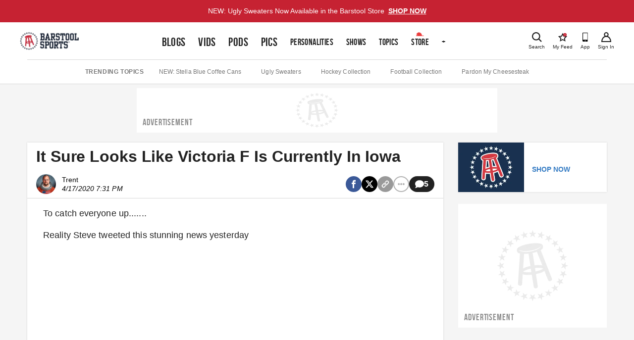

--- FILE ---
content_type: text/html; charset=utf-8
request_url: https://www.barstoolsports.com/blog/2314385/it-sure-looks-like-victoria-f-is-currently-in-iowa
body_size: 42138
content:
<!DOCTYPE html><html lang="en"><head><meta charSet="UTF-8"/><meta name="viewport" content="width=device-width, initial-scale=1"/><meta property="fb:app_id" content="167901609887021"/><meta property="fb:pages" content="348156187501"/><link rel="icon" href="/favicon.ico"/><link rel="preconnect" href="https://union.barstoolsports.com"/><link rel="preconnect" href="https://chumley.barstoolsports.com"/><meta name="twitter:app:name:iphone" content="Barstool"/><meta name="twitter:app:id:iphone" content="456805313"/><meta name="twitter:app:name:ipad" content="Barstool"/><meta name="twitter:app:id:ipad" content="456805313"/><meta name="twitter:site" content="@barstoolsports"/><meta name="twitter:card" content="summary_large_image"/><title>It Sure Looks Like Victoria F Is Currently In Iowa | Barstool Sports</title><link rel="amphtml" href="https://amp.barstoolsports.com/blog/2314385/it-sure-looks-like-victoria-f-is-currently-in-iowa"/><meta name="description" content="To catch everyone up.......Reality Steve tweeted this stunning news yesterday I already said the word stunning but I&#x27;m gonna use it again, STUNNING. It probably shouldn&#x27;t be that shocking that two peo..."/><link rel="canonical" href="https://www.barstoolsports.com/blog/2314385/it-sure-looks-like-victoria-f-is-currently-in-iowa"/><meta name="title" content="It Sure Looks Like Victoria F Is Currently In Iowa"/><meta name="author" content="Trent"/><meta name="date" content="2020-04-17T19:31:46.000Z"/><meta name="news_keywords" content="bachelor, chris, Victoria, soules"/><meta property="article:publisher" content="barstoolsports"/><meta property="og:url" content="https://www.barstoolsports.com/blog/2314385/it-sure-looks-like-victoria-f-is-currently-in-iowa"/><meta property="og:type" content="article"/><meta property="og:title" content="It Sure Looks Like Victoria F Is Currently In Iowa"/><meta property="og:description" content="To catch everyone up.......Reality Steve tweeted this stunning news yesterday I already said the word stunning but I&#x27;m gonna use it again, STUNNING. It probably shouldn&#x27;t be that shocking that two peo..."/><meta property="og:image" content="https://chumley.barstoolsports.com/union/2025/07/25/Img-Not-Avail.50164f2b.png"/><meta name="twitter:creator" content="@BarstoolTrent"/><meta name="twitter:title" content="It Sure Looks Like Victoria F Is Currently In Iowa"/><meta name="twitter:description" content="To catch everyone up.......Reality Steve tweeted this stunning news yesterday I already said the word stunning but I&#x27;m gonna use it again, STUNNING. It probably shouldn&#x27;t be that shocking that two peo..."/><meta name="twitter:image" content="https://chumley.barstoolsports.com/union/2025/07/25/Img-Not-Avail.50164f2b.png"/><meta name="twitter:image:alt" content="It Sure Looks Like Victoria F Is Currently In Iowa"/><meta name="next-head-count" content="32"/><link rel="stylesheet" type="text/css" href="https://htlbid.com/v3/barstoolsports.com/htlbid.css"/><link rel="dns-prefetch" href="https://securepubads.g.doubleclick.net"/><link rel="dns-prefetch" href="https://static.doubleclick.net"/><link rel="dns-prefetch" href="https://ib.adnxs.com"/><link rel="dns-prefetch" href="https://as-sec.casalemedia.com"/><link rel="dns-prefetch" href="https://js-sec.indexww.com"/><link rel="dns-prefetch" href="https://barstool-d.openx.net"/><link rel="dns-prefetch" href="https://hbopenbid.pubmatic.com"/><link rel="dns-prefetch" href="https://a.teads.tv"/><link rel="dns-prefetch" href="https://fastlane.rubiconproject.com"/><link rel="preload" href="/_next/static/media/7e7e90deec3d4152-s.p.woff" as="font" type="font/woff" crossorigin="anonymous" data-next-font="size-adjust"/><link rel="preload" href="/_next/static/media/14cca872c20d5946-s.p.woff" as="font" type="font/woff" crossorigin="anonymous" data-next-font="size-adjust"/><link rel="preload" href="/_next/static/media/1d059b2605f373dd-s.p.ttf" as="font" type="font/ttf" crossorigin="anonymous" data-next-font="size-adjust"/><link rel="preload" href="/_next/static/media/1b6c2f3f54e172fa-s.p.ttf" as="font" type="font/ttf" crossorigin="anonymous" data-next-font="size-adjust"/><link rel="preload" href="/_next/static/css/eccd703e5ccc842a.css" as="style"/><link rel="stylesheet" href="/_next/static/css/eccd703e5ccc842a.css" data-n-g=""/><noscript data-n-css=""></noscript><script defer="" nomodule="" src="/_next/static/chunks/polyfills-c67a75d1b6f99dc8.js"></script><script src="https://htlbid.com/v3/barstoolsports.com/htlbid.js" defer="" data-nscript="beforeInteractive"></script><script src="/static/scripts/in-mobi.js" defer="" data-nscript="beforeInteractive"></script><script src="https://cadmus.script.ac/dnderkfeab66/script.js" defer="" data-nscript="beforeInteractive"></script><script src="/_next/static/chunks/webpack-77c3c59b4fbc080e.js" defer=""></script><script src="/_next/static/chunks/framework-ca706bf673a13738.js" defer=""></script><script src="/_next/static/chunks/main-b803f31ed4e803da.js" defer=""></script><script src="/_next/static/chunks/pages/_app-752849188a0d3b26.js" defer=""></script><script src="/_next/static/chunks/252f366e-81b1769f120ff4cf.js" defer=""></script><script src="/_next/static/chunks/d64684d8-2d5d7982f89edb9d.js" defer=""></script><script src="/_next/static/chunks/1bfc9850-86f334df9f7eadff.js" defer=""></script><script src="/_next/static/chunks/9141-d187e16b0f649937.js" defer=""></script><script src="/_next/static/chunks/7311-b108880fea63b9cf.js" defer=""></script><script src="/_next/static/chunks/4995-51062b4d981bf269.js" defer=""></script><script src="/_next/static/chunks/754-3206590038b62971.js" defer=""></script><script src="/_next/static/chunks/1212-342824fe09b95999.js" defer=""></script><script src="/_next/static/chunks/9633-98da7433cd06b8fd.js" defer=""></script><script src="/_next/static/chunks/6867-f7f2190d591598d0.js" defer=""></script><script src="/_next/static/chunks/3094-6961269e06312a1e.js" defer=""></script><script src="/_next/static/chunks/8076-862a7067db68c22c.js" defer=""></script><script src="/_next/static/chunks/9222-453472e4b3377b16.js" defer=""></script><script src="/_next/static/chunks/8260-34fa11dba9e7a09e.js" defer=""></script><script src="/_next/static/chunks/pages/blog/%5Bid%5D/%5Bslug%5D-75839825c08645e4.js" defer=""></script><script src="/_next/static/uYKET9kt-RxfApN0CkyOp/_buildManifest.js" defer=""></script><script src="/_next/static/uYKET9kt-RxfApN0CkyOp/_ssgManifest.js" defer=""></script><style id="__jsx-1504661296">.alertBanners.jsx-1504661296{background:#C62232}.alertBanner.jsx-1504661296{background:#C62232;font-size:14px;color:#fff;text-align:center;-webkit-transition:opacity 1s ease;-moz-transition:opacity 1s ease;-o-transition:opacity 1s ease;transition:opacity 1s ease;height:0;padding:0;visibility:hidden;opacity:0}.alertBanner--visible.jsx-1504661296{opacity:1;visibility:visible;height:auto;padding:12px 8px}.alertBanner.jsx-1504661296 a.jsx-1504661296{color:#fff;font-weight:600;text-decoration:underline;white-space:nowrap;margin-left:8px}</style><style id="__jsx-1475155969">.container.jsx-1475155969{padding:0 2rem}.col--image.jsx-1475155969{min-width:100%;-webkit-flex-basis:100%;-ms-flex-preferred-size:100%;flex-basis:100%;margin-bottom:15px;-webkit-box-ordinal-group:2;-webkit-order:1;-moz-box-ordinal-group:2;-ms-flex-order:1;order:1}.col--section.jsx-1475155969{min-width:100%;-webkit-flex-basis:50%;-ms-flex-preferred-size:50%;flex-basis:50%;margin-bottom:15px;-webkit-box-ordinal-group:1;-webkit-order:0;-moz-box-ordinal-group:1;-ms-flex-order:0;order:0}.sectionDetailBox.jsx-1475155969{border-bottom:.5px solid#ddd;width:100%;margin:.5rem .5rem .5rem .5rem;padding:0 0 1rem 0}.sectionDetailItem.jsx-1475155969{display:inline-block;width:50%}.sectionTitle.jsx-1475155969{text-transform:uppercase}img.jsx-1475155969{display:block;width:100%}h4.jsx-1475155969{margin:0 0 5px}ul.jsx-1475155969{list-style:none;margin:0;padding:0}ul.jsx-1475155969 li.jsx-1475155969 a.jsx-1475155969{display:block;color:#222222;font-size:14px;padding-top:8px;padding-bottom:8px}.dropdownMenu.jsx-1475155969{width:100%;position:absolute;z-index:15;top:100%;left:0;background:#f1f1f1;padding:20px 0;border-top:1px solid #E3E3E3;border-bottom:1px solid #E3E3E3}@media(min-width:768px){.sectionDetailBox.jsx-1475155969{border:none;padding:0;margin:0}.sectionDetailItem.jsx-1475155969{display:block;width:100%}.col--image.jsx-1475155969{min-width:40%;-webkit-flex-basis:40%;-ms-flex-preferred-size:40%;flex-basis:40%;margin-bottom:0;-webkit-box-ordinal-group:1;-webkit-order:0;-moz-box-ordinal-group:1;-ms-flex-order:0;order:0}.col--section.jsx-1475155969{min-width:20%;-webkit-flex-basis:20%;-ms-flex-preferred-size:20%;flex-basis:20%;margin-bottom:0;-webkit-box-ordinal-group:2;-webkit-order:1;-moz-box-ordinal-group:2;-ms-flex-order:1;order:1}}</style><style id="__jsx-3676488228">.dropdownMenu.jsx-3676488228{width:100%;position:absolute;z-index:15;top:100%;left:0;background:#f1f1f1;padding:8px 16px;border:1px solid #E3E3E3}.siteNavigation__dropdown--active.jsx-3676488228 .dropdownMenu.jsx-3676488228{position:relative}ul.jsx-3676488228{list-style:none;margin:0;padding:0}.dropdownMenu__more.jsx-3676488228{margin-top:10px;padding:8px 0;border-top:1px solid #E3E3E3}.socialLinks.jsx-3676488228{padding:8px 0}.socialLink.jsx-3676488228{margin-right:15px}.appDownloads.jsx-3676488228{display:grid;grid-template-columns:1fr 1fr;grid-column-gap:5px;grid-row-gap:5px;max-width:340px;padding:8px 0}.legal.jsx-3676488228{padding:8px 0}.legal.jsx-3676488228 li.jsx-3676488228 a.jsx-3676488228{display:block;font-size:12px;color:#999;padding-top:4px;padding-bottom:4px}.copyright.jsx-3676488228{font-size:.7rem}@media(min-width:1024px){.dropdownMenu.jsx-3676488228{width:20rem;right:auto;left:auto}}</style><style id="__jsx-3830315450">.siteNavigation.jsx-3830315450{display:block;padding:0 5px}.siteNavigation__nav.jsx-3830315450{display:-webkit-box;display:-webkit-flex;display:-moz-box;display:-ms-flexbox;display:flex;-webkit-flex-wrap:nowrap;-ms-flex-wrap:nowrap;flex-wrap:nowrap;overflow-x:auto;overflow-y:hidden;list-style:none;margin:0;padding:0;height:45px;-webkit-box-align:baseline;-webkit-align-items:baseline;-moz-box-align:baseline;-ms-flex-align:baseline;align-items:baseline}.siteNavigation__nav.jsx-3830315450 li.jsx-3830315450{height:100%;bottom:0}@media(min-width:768px){.siteNavigation__nav.jsx-3830315450{min-height:72px}}@media(min-width:1136px){.siteNavigation__nav.jsx-3830315450{height:72px;overflow-x:visible;-webkit-box-align:center;-webkit-align-items:center;-moz-box-align:center;-ms-flex-align:center;align-items:center}.siteNavigation__nav.jsx-3830315450>li.jsx-3830315450>a.featured.jsx-3830315450{font-size:1.5rem}}</style><style id="__jsx-3557882147">.siteHeader__logoImg{height:32px;width:auto}@media(min-width:600px){.siteHeader__logoImg{height:38px}}</style><style id="__jsx-396374550">.siteHeader.jsx-396374550{background:#fff;position:relative;padding:1rem 1rem 0;z-index:100}.siteHeader.jsx-396374550>.container.jsx-396374550{display:-webkit-box;display:-webkit-flex;display:-moz-box;display:-ms-flexbox;display:flex;-webkit-box-pack:justify;-webkit-justify-content:space-between;-moz-box-pack:justify;-ms-flex-pack:justify;justify-content:space-between;-webkit-box-align:start;-webkit-align-items:flex-start;-moz-box-align:start;-ms-flex-align:start;align-items:flex-start;padding:0;max-height:58px}.siteHeader__logos.jsx-396374550{display:-webkit-box;display:-webkit-flex;display:-moz-box;display:-ms-flexbox;display:flex;height:32px;width:auto;-webkit-box-align:baseline;-webkit-align-items:baseline;-moz-box-align:baseline;-ms-flex-align:baseline;align-items:baseline}.siteHeader__logo.jsx-396374550{display:block;margin-right:16px}.siteHeader__logo.jsx-396374550 img.jsx-396374550{height:32px;width:auto}.siteHeader__right.jsx-396374550{display:-webkit-box;display:-webkit-flex;display:-moz-box;display:-ms-flexbox;display:flex;-webkit-box-align:baseline;-webkit-align-items:baseline;-moz-box-align:baseline;-ms-flex-align:baseline;align-items:baseline}.iconLink.jsx-396374550{text-align:center;color:#222222;margin-left:15px;display:-webkit-box;display:-webkit-flex;display:-moz-box;display:-ms-flexbox;display:flex;-webkit-box-orient:vertical;-webkit-box-direction:normal;-webkit-flex-direction:column;-moz-box-orient:vertical;-moz-box-direction:normal;-ms-flex-direction:column;flex-direction:column;-webkit-box-pack:start;-webkit-justify-content:start;-moz-box-pack:start;-ms-flex-pack:start;justify-content:start;-webkit-box-align:center;-webkit-align-items:center;-moz-box-align:center;-ms-flex-align:center;align-items:center;padding:3px 0}.iconLink--app.jsx-396374550{display:none}.icon-myFeed.jsx-396374550{display:none}.iconLink.jsx-396374550 span.jsx-396374550{display:block;font-size:10px;font-weight:500;line-height:12px;margin-top:4px}.searchLink.jsx-396374550{display:-webkit-box;display:-webkit-flex;display:-moz-box;display:-ms-flexbox;display:flex;position:initial}.searchLink.jsx-396374550 a.jsx-396374550{cursor:pointer}.siteHeader__navContainerBottom.jsx-396374550{margin:9px 0 0}@media(min-width:400px){.iconLink--app.jsx-396374550{display:-webkit-box;display:-webkit-flex;display:-moz-box;display:-ms-flexbox;display:flex}}@media(min-width:600px){.searchLink.jsx-396374550{position:relative}.siteHeader__logos.jsx-396374550{height:38px}.siteHeader__logo.jsx-396374550 img.jsx-396374550{height:38px}}@media(min-width:768px){.siteHeader__navContainerBottom.jsx-396374550{margin:4px 0 0}}@media(min-width:960px){.icon-myFeed.jsx-396374550{display:-webkit-box;display:-webkit-flex;display:-moz-box;display:-ms-flexbox;display:flex}.iconLink.jsx-396374550{margin-left:16px}.iconLink--theScore.jsx-396374550{margin-left:0}}@media(min-width:1200px){.siteHeader__navContainer.jsx-396374550{margin:0 auto;margin-top:5px!important}.siteHeader__navContainerBottom.jsx-396374550{display:none}.siteHeader.jsx-396374550{padding:0 1rem}.siteHeader.jsx-396374550>.container.jsx-396374550{margin:auto;padding-top:0;-webkit-box-align:center;-webkit-align-items:center;-moz-box-align:center;-ms-flex-align:center;align-items:center;max-height:75px}}</style><style id="__jsx-1005369949">.siteSubNavigation.jsx-1005369949{background:#fff;border-bottom:1px solid #D8D8D8}.siteSubNavigation.jsx-1005369949 ul.jsx-1005369949{border-top:1px solid #D8D8D8;display:-webkit-box;display:-webkit-flex;display:-moz-box;display:-ms-flexbox;display:flex;-webkit-box-align:center;-webkit-align-items:center;-moz-box-align:center;-ms-flex-align:center;align-items:center;-webkit-box-pack:start;-webkit-justify-content:flex-start;-moz-box-pack:start;-ms-flex-pack:start;justify-content:flex-start;width:100%;-webkit-box-orient:horizontal;-webkit-box-direction:normal;-webkit-flex-flow:row nowrap;-moz-box-orient:horizontal;-moz-box-direction:normal;-ms-flex-flow:row nowrap;flex-flow:row nowrap;overflow-x:auto;list-style:none;padding:15px 0;margin:0}.siteSubNavigation.jsx-1005369949 ul.jsx-1005369949 li.title.jsx-1005369949{color:#757575;font-size:12px;font-weight:700;text-transform:uppercase;white-space:nowrap;letter-spacing:.6px;margin-right:22px}@media(min-width:1024px){.siteSubNavigation.jsx-1005369949 ul.jsx-1005369949{-webkit-box-pack:center;-webkit-justify-content:center;-moz-box-pack:center;-ms-flex-pack:center;justify-content:center}.siteSubNavigation.jsx-1005369949 ul.jsx-1005369949 li.title.jsx-1005369949{margin-right:30px}.siteSubNavigation.jsx-1005369949 ul.jsx-1005369949 li.jsx-1005369949 a.jsx-1005369949{margin-right:40px}}</style><style id="__jsx-1984954535">.ad_skeleton.jsx-1984954535{background-color:#fff}.ad_skeleton.jsx-1984954535 h2.jsx-1984954535{line-height:18px;letter-spacing:.9px;font-family:'__BEBAS_68a74d', '__BEBAS_Fallback_68a74d';color:#8f8f8f}</style><style id="__jsx-71c645c9237c9ec2">.storyTags.jsx-71c645c9237c9ec2{margin-top:25px}.storyTag.jsx-71c645c9237c9ec2{display:inline-block;color:#999;font-size:10px;font-weight:bold;letter-spacing:.58px;text-transform:uppercase;background:#f1f1f1;padding:8px 16px;margin:0 8px 8px 0;-webkit-border-radius:20px;-moz-border-radius:20px;border-radius:20px}.storyTag--toggle.jsx-71c645c9237c9ec2{cursor:pointer;background:transparent;padding-left:0}</style><style id="__jsx-28badd08009e44c9">.sidebarPromo__image{display:block;height:100px;width:auto}</style><style id="__jsx-3474072645">.sidebarPromo.jsx-3474072645{display:-webkit-box;display:-webkit-flex;display:-moz-box;display:-ms-flexbox;display:flex;-webkit-box-align:center;-webkit-align-items:center;-moz-box-align:center;-ms-flex-align:center;align-items:center;margin-bottom:24px;background:white;-webkit-box-shadow:0 0 3px 0 rgba(51, 51, 51, 0.18);-moz-box-shadow:0 0 3px 0 rgba(51, 51, 51, 0.18);box-shadow:0 0 3px 0 rgba(51, 51, 51, 0.18)}.sidebarPromo__text.jsx-3474072645{padding:.5rem 1rem;display:block;font-family:Helvetica Neue, Helvetica, -apple-system, Segoe UI, Arial, sans-serif;font-size:.875rem;font-weight:700;color:#222222}.sidebarPromo__link.jsx-3474072645{display:block;margin-top:.5rem;color:#377DC4;text-transform:uppercase}</style><style id="__jsx-1642836078">.sticky-container--enabled.jsx-1642836078{min-height:100%}.sticky--enabled.jsx-1642836078{position:-webkit-sticky;position:sticky;top:0px;right:0px;left:0px}.spacer.jsx-1642836078{height:100%}</style><style id="__jsx-594545690">.sidebar.jsx-594545690{display:none;max-width:300px;margin-left:auto;height:100%}.sidebar__widget.jsx-594545690{padding-bottom:25px}.sidebar__legal.jsx-594545690{margin:.5rem auto;padding:1rem 0;text-align:center;border-top:2px solid#ddd}.sidebar__legal.jsx-594545690 p.jsx-594545690{margin-bottom:0;display:-webkit-box;display:-webkit-flex;display:-moz-box;display:-ms-flexbox;display:flex;-webkit-box-pack:center;-webkit-justify-content:center;-moz-box-pack:center;-ms-flex-pack:center;justify-content:center;-webkit-flex-wrap:wrap;-ms-flex-wrap:wrap;flex-wrap:wrap;-webkit-box-sizing:border-box;-moz-box-sizing:border-box;box-sizing:border-box}.sidebar__legal.jsx-594545690 a.jsx-594545690{font-size:.75rem;color:#262626;margin:3px 8px}.sidebar__legal.jsx-594545690 .rights.jsx-594545690{margin-top:.25rem;font-size:.75rem;color:#949494}@media(min-width:768px){.sidebar.jsx-594545690{display:block;display:-webkit-box;display:-webkit-flex;display:-moz-box;display:-ms-flexbox;display:flex;-webkit-box-orient:vertical;-webkit-box-direction:normal;-webkit-flex-direction:column;-moz-box-orient:vertical;-moz-box-direction:normal;-ms-flex-direction:column;flex-direction:column}}</style><style id="__jsx-2235076019">.container.jsx-2235076019{padding-left:0;padding-right:0}.container.jsx-2235076019>.row.jsx-2235076019{display:grid;grid-template-columns:1fr 300px;grid-column-gap:30px;margin-left:0;margin-right:0}.container.jsx-2235076019>.row.jsx-2235076019>.col.jsx-2235076019{padding:0}@media(max-width:480px){.col--main.jsx-2235076019{padding-left:0;padding-right:0}}@media(min-width:480px){.container.jsx-2235076019{padding-left:15px;padding-right:15px}}@media(max-width:767px){.container.jsx-2235076019>.row.jsx-2235076019{grid-template-columns:1fr}}.story.jsx-2235076019{background-color:white;-webkit-box-shadow:0 0 3px 0 rgba(51, 51, 51, 0.18);-moz-box-shadow:0 0 3px 0 rgba(51, 51, 51, 0.18);box-shadow:0 0 3px 0 rgba(51, 51, 51, 0.18);margin-bottom:20px}.story__title.jsx-2235076019{padding:8px 18px;font-size:20px;line-height:25px;font-weight:bold;letter-spacing:-.1px;margin:0}@media(min-width:768px){.story__title.jsx-2235076019{font-size:32px;line-height:40px}}.story__content.jsx-2235076019{padding:16px}@media(min-width:768px){.story__content.jsx-2235076019{padding:16px 32px}}.storyComments-container.jsx-2235076019{margin-top:20px;margin-bottom:20px;padding:4px 16px;background-color:white;-webkit-box-shadow:0 0 3px 0 rgba(51, 51, 51, 0.18);-moz-box-shadow:0 0 3px 0 rgba(51, 51, 51, 0.18);box-shadow:0 0 3px 0 rgba(51, 51, 51, 0.18)}</style><style id="__jsx-fe0d9cd3c578f69e">.notification-container.jsx-fe0d9cd3c578f69e{position:fixed;bottom:10px;pointer-events:none;display:-webkit-box;display:-webkit-flex;display:-moz-box;display:-ms-flexbox;display:flex;-webkit-box-align:center;-webkit-align-items:center;-moz-box-align:center;-ms-flex-align:center;align-items:center;-webkit-box-orient:vertical;-webkit-box-direction:reverse;-webkit-flex-direction:column-reverse;-moz-box-orient:vertical;-moz-box-direction:reverse;-ms-flex-direction:column-reverse;flex-direction:column-reverse;width:100%}</style><style id="__jsx-3021806017">*{-webkit-box-sizing:border-box;-moz-box-sizing:border-box;box-sizing:border-box}input,label,select,button,textarea{-webkit-appearance:none;margin:0 0 12px;border:0;padding:0;display:block;vertical-align:middle;white-space:normal;background:none;line-height:1;width:100%}input[type="checkbox"]{-webkit-appearance:checkbox;display:inline-block;width:inherit}input[type="radio"]{-webkit-appearance:radio;display:inline-block;width:inherit}body{margin:0;font-family:Helvetica Neue, Helvetica, -apple-system, Segoe UI, Arial, sans-serif;-webkit-font-smoothing:antialiased;text-rendering:optimizeLegibility;color:#222222;font-size:16px;overflow-x:hidden}body.drawer-open{overflow:hidden;position:fixed;width:100%;height:100%}h1{color:#222222;font-size:32px;font-weight:bold;letter-spacing:-.1px;line-height:40px}p{font-size:14px;letter-spacing:.1px;line-height:20px;margin-top:0;white-space:pre-line}a{text-decoration:none}.hidden-sports{display:none}.textCenter{text-align:center}.container--accountInfoFlow{-webkit-box-shadow:0 0 3px 0 rgba(51, 51, 51, 0.18);-moz-box-shadow:0 0 3px 0 rgba(51, 51, 51, 0.18);box-shadow:0 0 3px 0 rgba(51, 51, 51, 0.18);max-width:26.5rem!important;padding:1rem 0!important;margin:3rem auto!important;text-align:center;background:#fff;-webkit-box-align:space-between;-webkit-align-items:space-between;-moz-box-align:space-between;-ms-flex-align:space-between;align-items:space-between}.container--accountInfoFlow h1{margin-top:0;margin-bottom:0;padding:.75rem 1.125rem;line-height:1.2;font-size:1.8rem;letter-spacing:normal;color:#222222;font-weight:bold;font-family:Helvetica Neue, Helvetica, -apple-system, Segoe UI, Arial, sans-serif;text-transform:capitalize}.container--accountInfoFlow .form__error,.container--accountInfoFlow .form__error--success{max-width:16rem;margin:1rem auto 1.5rem}.commonForm{padding-bottom:1rem}.commonForm input,.commonForm select{max-width:16.25rem;max-height:40px;margin:auto;margin-bottom:1rem;background:#f1f1f1;font-family:Helvetica Neue, Helvetica, -apple-system, Segoe UI, Arial, sans-serif;color:#222222;line-height:normal;max-height:40px;font-size:1rem;border:1px solid#cdcdcd;-webkit-border-radius:2px;-moz-border-radius:2px;border-radius:2px;outline:none!important;-webkit-box-align:center;-webkit-align-items:center;-moz-box-align:center;-ms-flex-align:center;align-items:center}.commonForm select{padding-top:.25rem!important;padding-bottom:.25rem!important}.commonForm label{margin-top:1rem}.commonForm button{max-width:16.25rem;margin:auto;padding:.9rem 2.5rem!important;letter-spacing:.09rem!important;font-size:.875rem}.commonForm input.formControl{max-width:100%}#videoSubmissionPageFileInput{width:.1px;height:.1px;opacity:0;overflow:hidden;position:absolute;z-index:-1}.videoSubmissionButton{max-width:100%!important;width:100%!important}.progress-bar{position:relative;background:#e5e5e5;-webkit-border-radius:1rem;-moz-border-radius:1rem;border-radius:1rem;font-size:1rem;width:100%;height:.5rem}.progress-bar__progress{position:absolute;background:#141E30;-webkit-border-radius:1rem;-moz-border-radius:1rem;border-radius:1rem;font-size:1rem;height:.5rem;left:0;top:0}.embed__fullWidth{position:relative;overflow:hidden;width:100%;padding-top:56.25%}.embed__fullWidth iframe{position:absolute;top:0;left:0;bottom:0;right:0;width:100%;height:100%}.form-global-field-populated{background:white!important}.form-global-field-input-error{background:white!important;border:1px solid #EB3E3E!important;-webkit-box-sizing:border-box;-moz-box-sizing:border-box;box-sizing:border-box;-webkit-border-radius:2px;-moz-border-radius:2px;border-radius:2px}.form-global-input-field{background:transparent;-webkit-box-sizing:border-box;-moz-box-sizing:border-box;box-sizing:border-box;-webkit-border-radius:2px;-moz-border-radius:2px;border-radius:2px;outline:none;border:none;padding:5px 16px 10px;width:100%;resize:none;font-weight:400;margin:0;font-family:"Helvetica Neue",Helvetica,BlinkMacSystemFont,"Avenir Next",Avenir,-apple-system,sans-serif}.formMessage{font-family:Helvetica Neue, Helvetica, -apple-system, Segoe UI, Arial, sans-serif;position:relative;text-align:center;margin:1rem auto 1.5rem;padding:.875em;background:#f1f1f1;border:1px solid #E3E3E3}.formMessage p{margin-bottom:0}.formMessage__dismiss{position:absolute;top:.25rem;right:.25rem}.formMessage__dismiss svg{height:.6rem}.formMessage--success{background:#fff;border-color:#5aa700;color:#5aa700}.formMessage--success svg{fill:#5aa700}.formMessage--error{background:#fff;border-color:#EB3E3E;color:#EB3E3E}.formMessage--error svg{fill:#EB3E3E}.formMessage--small{padding-top:1rem;font-size:.75rem}.formSection .formGroup{border:2px solid#666;-webkit-box-sizing:border-box;-moz-box-sizing:border-box;box-sizing:border-box}.formGroup{display:block;margin-bottom:1rem}.formGroup label{display:inline-block;font-family:Helvetica Neue, Helvetica, -apple-system, Segoe UI, Arial, sans-serif;font-weight:700;font-size:.625rem;padding:10px 16px 0;color:#222222;margin-bottom:.375rem}.formGroup input{padding:5px 16px 10px;margin:0;border:none!important;background:transparent;font-size:.875rem;display:block;width:100%;color:#222222;font-weight:400;font-family:Helvetica Neue, Helvetica, -apple-system, Segoe UI, Arial, sans-serif}.formGroup select{position:relative;z-index:1;max-width:100%;width:100%;padding:5px 16px 10px;margin:0!important;font-size:1rem;background:transparent;display:inline-block;font-family:system-ui;border:0;outline:none}.formGroup input:focus,.formGroup textarea:focus,.formGroup select:focus{outline:none}.finePrint{color:#757575;font-size:10px;letter-spacing:.2px;line-height:1rem}.finePrint a,.finePrint a:hover{color:#367dc4!important}input,textarea,select{background-color:#F9F9F9;font-size:14px;padding:13.5px 12px}textarea{border:1px solid #D8D8D8;min-height:85px}select{height:44px}label{color:#222222;font-size:16px;font-weight:bold;line-height:18px}.form__error{background-color:#f8ece9;color:#d0341f;border:1px solid#d0341f;text-align:center;font-size:14px;letter-spacing:.1px;line-height:20px;margin:0 auto 12px;padding:16px}.loadingIcon{margin:auto}.form__error--success{background-color:#eff8e9;color:#4c8c01;border-color:#5aa700;margin:0 auto 12px}.field__error{color:#d0341f;font-size:10px;letter-spacing:.2px;line-height:12px;margin:-8px 0 12px}button[type="submit"],input[type="submit"],.ais-InfiniteHits-loadMore,.btn{font-size:14px;text-transform:uppercase;font-weight:bold;font-family:Helvetica Neue, Helvetica, -apple-system, Segoe UI, Arial, sans-serif;color:#fff;background:#C62232;letter-spacing:.4px;line-height:20px;padding:12px 40px;text-align:center;cursor:pointer;-webkit-transition:all.15s ease-in-out;-moz-transition:all.15s ease-in-out;-o-transition:all.15s ease-in-out;transition:all.15s ease-in-out}.btn--sm{padding:8px 30px}.ais-InfiniteHits-loadMore--disabled{display:none}.hover-scale{will-change:transform;-webkit-transition:-webkit-transform 300ms cubic-bezier(.4,0,.2,1);-moz-transition:-moz-transform 300ms cubic-bezier(.4,0,.2,1);-o-transition:-o-transform 300ms cubic-bezier(.4,0,.2,1);transition:-webkit-transform 300ms cubic-bezier(.4,0,.2,1);transition:-moz-transform 300ms cubic-bezier(.4,0,.2,1);transition:-o-transform 300ms cubic-bezier(.4,0,.2,1);transition:transform 300ms cubic-bezier(.4,0,.2,1);-webkit-transform:scale(100%);-moz-transform:scale(100%);-ms-transform:scale(100%);-o-transform:scale(100%);transform:scale(100%)}.hover-scale:disabled:hover{-webkit-transform:scale(100%);-moz-transform:scale(100%);-ms-transform:scale(100%);-o-transform:scale(100%);transform:scale(100%)}.hover-scale:hover{-webkit-transform:scale(102%);-moz-transform:scale(102%);-ms-transform:scale(102%);-o-transform:scale(102%);transform:scale(102%)}.btn:disabled{cursor:not-allowed;background-color:#e8e8e8}.btn:focus,.btn:hover,.btn--primary:focus,.btn--primary:hover{background-color:#b01e2d}.btn--secondary:hover,.btn--secondary:focus{background-color:transparent}.btn--primary{font-size:14px;text-transform:uppercase;font-weight:bold;color:#fff;background:#C62232;letter-spacing:.4px;line-height:20px;padding:12px 40px;text-align:center;cursor:pointer}.btn--secondary{border:2px solid #141E30;background-color:transparent;color:#141E30;display:-webkit-box;display:-webkit-flex;display:-moz-box;display:-ms-flexbox;display:flex}.btn--link{border:none;color:#222222;background:none}.btn--link:hover,.btn--link:focus{background:none}.btn{display:inline-block;outline:none}button[type="submit"]:disabled{background:#e8e8e8;cursor:not-allowed}hr{border:0;border-top:1px solid #D8D8D8}.container{max-width:1200px;margin:0 auto;padding:0 15px}.row{display:-webkit-box;display:-webkit-flex;display:-moz-box;display:-ms-flexbox;display:flex;-webkit-box-pack:justify;-webkit-justify-content:space-between;-moz-box-pack:justify;-ms-flex-pack:justify;justify-content:space-between;-webkit-flex-wrap:wrap;-ms-flex-wrap:wrap;flex-wrap:wrap;margin-left:-15px;margin-right:-15px}.col{-webkit-box-flex:1;-webkit-flex:1;-moz-box-flex:1;-ms-flex:1;flex:1;padding-left:15px;padding-right:15px}@media(max-width:767px){.col{padding-left:8px;padding-right:8px}}.row--noGutters{margin-left:0;margin-right:0}.row--noGutters .col{padding-left:0;padding-right:0}.row--scroll{-webkit-flex-wrap:nowrap!important;-ms-flex-wrap:nowrap!important;flex-wrap:nowrap!important;overflow-x:auto;padding-top:16px}.col--main{-webkit-flex-basis:100%;-ms-flex-preferred-size:100%;flex-basis:100%;min-width:100%}.col--sidebar{-webkit-flex-basis:100%;-ms-flex-preferred-size:100%;flex-basis:100%;min-width:100%}@media(min-width:768px){.col--main{min-width:55%;-webkit-flex-basis:55%;-ms-flex-preferred-size:55%;flex-basis:55%}.col--sidebar{min-width:45%;-webkit-flex-basis:45%;-ms-flex-preferred-size:45%;flex-basis:45%}}@media(min-width:960px){.col--main{min-width:65%;-webkit-flex-basis:65%;-ms-flex-preferred-size:65%;flex-basis:65%}.col--sidebar{min-width:35%;-webkit-flex-basis:35%;-ms-flex-preferred-size:35%;flex-basis:35%}}.container--form{max-width:355px;padding-bottom:100px}.react-select__indicator-separator{display:none}.story__content p{font-size:18px;line-height:28px;margin-bottom:16px!important;white-space:normal!important}.story__content p a,.story__content p a:hover{color:#367dc4}.story__content img,.story__content object,.story__content video,.story__content .oembed__wrapper,.story__content div.twitter-video{display:block;max-width:100%;height:auto;margin:0 auto 15px auto;text-align:center}.story__content div.hq-image{width:-webkit-fit-content;width:-moz-fit-content;width:fit-content;margin:0 auto}.story__content .bs-image-hidden{display:none}.story__content span.image-attribution a,.story__content span.image-attribution{color:#757575;font-size:12px;font-style:italic;letter-spacing:.1px;line-height:14px;text-decoration:none}.story__content span.image-attribution{display:none}.story__content video~span.image-attribution{display:block;margin-top:-10px;margin-bottom:15px}.story__content img~span.image-attribution{display:block;margin-top:-10px;margin-bottom:15px}.story__content blockquote:not(.twitter-video):not(.caffeine-embed):not(.tiktok-embed){display:block;width:100%;margin:8px 0 25px;padding:16px 16px 16px 24px;border-left:3px solid#77889a;font-style:italic;background:#f0f4f8;text-align:left}.story__content blockquote:not(.twitter-video) p{font-style:italic;font-size:16px;line-height:1.4}.story__content .videoPlayer{margin-bottom:25px}.podcastPlayer iframe{width:100%}iframe{border:none}.videoPlayer,.bs-videoPlayer{position:relative;height:100%;width:100%}.bs-videoPlayer__container video-js,.videoPlayer__container,.bs-videoPlayer__container{width:100%;position:relative;height:0;padding-top:56.25%;overflow:hidden}.bs-videoPlayer__container>iframe,.bs-videoPlayerContainer>video{position:absolute;top:0;left:0;width:100%;height:100%}@media(min-width:768px){.featuredVideo .videoPlayerLink__image{margin-bottom:-3px}}.job__description div,.job__description ul{line-height:1.5}.job__description ul{list-style:disc outside;padding-left:.625rem;float:none}.job__description li{display:list-item;font-size:inherit;margin-left:1.25rem;margin-bottom:.2rem}#nprogress{pointer-events:none}#nprogress .bar{background:#C62232;position:fixed;z-index:1031;top:0;left:0;width:100%;height:2px}#nprogress .peg{display:block;position:absolute;right:0px;width:100px;height:100%;-webkit-box-shadow:0 0 10px #C62232,0 0 5px #C62232;-moz-box-shadow:0 0 10px #C62232,0 0 5px #C62232;box-shadow:0 0 10px #C62232,0 0 5px #C62232;opacity:1;-webkit-transform:rotate(3deg)translate(0px,-4px);-ms-transform:rotate(3deg)translate(0px,-4px);-moz-transform:rotate(3deg)translate(0px,-4px);-o-transform:rotate(3deg)translate(0px,-4px);transform:rotate(3deg)translate(0px,-4px)}.ad--leaderboard,.ad--fixedBottom{text-align:center}.ad--leaderboard{margin-top:8px;margin-bottom:8px;text-align:center}.ad--fixedBottom{text-align:center;background:rgba(255,255,255,.85);position:fixed;bottom:0;height:50px;width:100%;z-index:999}@media(min-width:960px){.ad--fixedBottom{display:none}}.htl-ad{z-index:2}.htl-ad[name="htlunit-in-article"]{background:#fff}.siteNavigation__link{font-family:'__BEBAS_68a74d', '__BEBAS_Fallback_68a74d';font-size:17.6px;font-weight:300;text-transform:uppercase;letter-spacing:.4px;line-height:30px;color:#222222;text-decoration:none;padding:0 6.4px;white-space:nowrap;height:100%;display:-webkit-box;display:-webkit-flex;display:-moz-box;display:-ms-flexbox;display:flex;-webkit-box-align:center;-webkit-align-items:center;-moz-box-align:center;-ms-flex-align:center;align-items:center;position:relative}.siteNavigation__dropdown a:before{background-repeat:no-repeat;position:absolute;left:50%;right:auto;-webkit-transform:translate(-50%);-moz-transform:translate(-50%);-ms-transform:translate(-50%);-o-transform:translate(-50%);transform:translate(-50%)}.siteNavigation__activeLink{color:#C62232}.siteNavigation__link--primary{font-size:21.6px}.siteNavigation__link--store::before{content:"";-webkit-background-size:1rem .5rem;-moz-background-size:1rem .5rem;-o-background-size:1rem .5rem;background-size:1rem .5rem;background-image:url("/static/images/hat.png");width:1rem;height:.5rem;top:4px}.siteNavigation__link:hover{color:#C62232}.siteNavigation__dropdown--active .dropdownMenu{display:block}.siteNavigation__dropdown--active .siteNavigation__link{color:#C62232}.siteSubNavigation ul li a{display:block;color:#757575;font-size:12px;letter-spacing:.1px;text-decoration:none;margin-right:22px;white-space:nowrap}.sharingLink--sms{background-color:#33e223}.search-input .form-control{background-color:#fff}.search-input .field-container{border:1px solid#d8d8d8;min-height:0}.search-input .field-input{margin:6px 0}.ais-SearchBox-form{display:-webkit-box;display:-webkit-flex;display:-moz-box;display:-ms-flexbox;display:flex;-webkit-box-align:center;-webkit-align-items:center;-moz-box-align:center;-ms-flex-align:center;align-items:center;position:relative}.ais-SearchBox-form .ais-SearchBox-reset{padding:0;width:.75rem}.ais-SearchBox-submit{display:none}.ais-SearchBox-reset{display:none;position:absolute;right:1rem;cursor:pointer;background:none;border:none;outline:none}.ais-SearchBox-reset svg{display:none}.ais-SearchBox-input{border:1px solid #D8D8D8}.searchDropdown .ais-SearchBox-input{margin:0}.ais-SearchBox-input:valid~.ais-SearchBox-reset{display:block}.ais-SearchBox-root{margin:0}.ais-InfiniteHits-list,.ais-Hits-list{list-style:none;margin:0;padding:0}.ais-RefinementList-list{margin:0;padding:.5rem 0}.ais-RefinementList-item{display:-webkit-box;display:-webkit-flex;display:-moz-box;display:-ms-flexbox;display:flex;-webkit-box-align:center;-webkit-align-items:center;-moz-box-align:center;-ms-flex-align:center;align-items:center;padding:.25rem .5rem;color:#222222;-webkit-transition:300ms;-moz-transition:300ms;-o-transition:300ms;transition:300ms;line-height:1;-webkit-border-radius:2px;-moz-border-radius:2px;border-radius:2px}.ais-RefinementList-item+.ais-RefinementList-item{margin-top:.25rem}.ais-RefinementList-item label{display:-webkit-box;display:-webkit-flex;display:-moz-box;display:-ms-flexbox;display:flex;width:100%;-webkit-box-align:center;-webkit-align-items:center;-moz-box-align:center;-ms-flex-align:center;align-items:center;cursor:pointer;margin:0;font-size:15px;font-weight:normal}.ais-RefinementList-item label .ais-RefinementList-labelText{-webkit-box-flex:1;-webkit-flex-grow:1;-moz-box-flex:1;-ms-flex-positive:1;flex-grow:1;text-transform:capitalize}.ais-RefinementList-item .ais-RefinementList-checkbox{display:none}.ais-RefinementList-item .ais-RefinementList-count{background-color:#f1f1f1;padding:.125rem .5rem;-webkit-border-radius:.125rem;-moz-border-radius:.125rem;border-radius:.125rem;font-size:.875rem;-webkit-transition:300ms;-moz-transition:300ms;-o-transition:300ms;transition:300ms}.ais-RefinementList-item:hover{background-color:#f1f1f1;color:#222222}.ais-RefinementList-item--selected,.ais-RefinementList-item--selected:hover{background-color:#C62232}.ais-RefinementList-item--selected label{color:#fff}.ais-RefinementList-item--selected label:before{content:url("/static/images/dismiss.svg");margin-right:.5rem}.ais-RefinementList-item:hover .ais-RefinementList-count,.ais-RefinementList-item--selected .ais-RefinementList-count{background-color:#fff}.ais-RefinementList-item--selected .ais-RefinementList-count{color:#222222}@media(min-width:768px){.siteNavigation__link{padding:0 .8rem}.siteNavigation__link--primary{font-size:1.5rem}.siteNavigation__link--store:before{top:16px}}@media(min-width:1025px){.siteSubNavigation ul li a{margin-right:40px}}.dropdownMenu{display:none}.layout__overlay--active{display:block!important}@media(min-width:768px){.siteNavigation__dropdown--store .col--section{min-width:15%!important;-webkit-flex-basis:15%!important;-ms-flex-preferred-size:15%!important;flex-basis:15%!important}}}
    .player-wrapper {position:relative;padding-top:100%}.player-wrapper .bs-react-player{position:absolute;top:0;left:0}.bs-react-player .react-player__preview{-webkit-background-size:contain!important;-moz-background-size:contain!important;-o-background-size:contain!important;background-size:contain!important;background-repeat:no-repeat!important}.storyCard__image img,.storyCard__image video{display:block;width:100%;height:auto}@media(min-width:768px){.grid-cols-brandDetailsFeatured img{margin:0}}.bs-ContentCardIndicator .svgIcon{height:1.15rem;width:auto;fill:white;vertical-align:middle}.bs-ContentCardIndicator .iconPlay{position:relative;left:2px}.bs-ContentCardIndicator .iconPlaylist{height:1.3rem;position:relative;left:-5px}.simpleStoryCard .bs-ContentCardIndicator{bottom:15px}form.donately-donation-form{padding:15px!important}[data-tooltip],.tooltip{position:relative;cursor:pointer}[data-tooltip]:before,[data-tooltip]:after,.tooltip:before,.tooltip:after{position:absolute;visibility:hidden;-ms-filter:"progid:DXImageTransform.Microsoft.Alpha(Opacity=0)";-webkit-filter:"progid:DXImageTransform.Microsoft.Alpha(Opacity=0)";filter:"progid:DXImageTransform.Microsoft.Alpha(Opacity=0)";opacity:0;-webkit-transition:opacity.2s ease-in-out,visibility.2s ease-in-out,-webkit-transform.2s cubic-bezier(.71,1.7,.77,1.24);-moz-transition:opacity.2s ease-in-out,visibility.2s ease-in-out,-moz-transform.2s cubic-bezier(.71,1.7,.77,1.24);-o-transition:opacity.2s ease-in-out,visibility.2s ease-in-out,-o-transform.2s cubic-bezier(.71,1.7,.77,1.24);transition:opacity.2s ease-in-out,visibility.2s ease-in-out,-webkit-transform.2s cubic-bezier(.71,1.7,.77,1.24);transition:opacity.2s ease-in-out,visibility.2s ease-in-out,-moz-transform.2s cubic-bezier(.71,1.7,.77,1.24);transition:opacity.2s ease-in-out,visibility.2s ease-in-out,-o-transform.2s cubic-bezier(.71,1.7,.77,1.24);transition:opacity.2s ease-in-out,visibility.2s ease-in-out,transform.2s cubic-bezier(.71,1.7,.77,1.24);-webkit-transform:translate3d(0,0,0);-moz-transform:translate3d(0,0,0);transform:translate3d(0,0,0);pointer-events:none}[data-tooltip]:hover:before,[data-tooltip]:hover:after,[data-tooltip]:focus:before,[data-tooltip]:focus:after,.tooltip:hover:before,.tooltip:hover:after,.tooltip:focus:before,.tooltip:focus:after{visibility:visible;-ms-filter:"progid:DXImageTransform.Microsoft.Alpha(Opacity=100)";-webkit-filter:"progid:DXImageTransform.Microsoft.Alpha(Opacity=100)";filter:"progid:DXImageTransform.Microsoft.Alpha(Opacity=100)";opacity:1}.tooltip:before,[data-tooltip]:before{z-index:1001;border:6px solid transparent;background:transparent;content:""}.tooltip:after,[data-tooltip]:after{z-index:1000;padding:8px;width:160px;background-color:#000;background-color:hsla(0,0%,20%,.9);color:#fff;content:attr(data-tooltip);font-size:14px;line-height:1.2}[data-tooltip]:before,[data-tooltip]:after,.tooltip:before,.tooltip:after,.tooltip-top:before,.tooltip-top:after{bottom:100%;left:50%}[data-tooltip]:before,.tooltip:before,.tooltip-top:before{margin-left:-6px;margin-bottom:-12px;border-top-color:#000;border-top-color:hsla(0,0%,20%,.9)}[data-tooltip]:after,.tooltip:after,.tooltip-top:after{margin-left:-80px}[data-tooltip]:hover:before,[data-tooltip]:hover:after,[data-tooltip]:focus:before,[data-tooltip]:focus:after,.tooltip:hover:before,.tooltip:hover:after,.tooltip:focus:before,.tooltip:focus:after,.tooltip-top:hover:before,.tooltip-top:hover:after,.tooltip-top:focus:before,.tooltip-top:focus:after{-webkit-transform:translatey(-12px);-moz-transform:translatey(-12px);-ms-transform:translatey(-12px);-o-transform:translatey(-12px);transform:translatey(-12px)}.tooltip-left:before,.tooltip-left:after{right:100%;bottom:50%;left:auto}.tooltip-left:before{margin-left:0;margin-right:-12px;margin-bottom:0;border-top-color:transparent;border-left-color:#000;border-left-color:hsla(0,0%,20%,.9)}.tooltip-left:hover:before,.tooltip-left:hover:after,.tooltip-left:focus:before,.tooltip-left:focus:after{-webkit-transform:translatex(-12px);-moz-transform:translatex(-12px);-ms-transform:translatex(-12px);-o-transform:translatex(-12px);transform:translatex(-12px)}.tooltip-bottom:before,.tooltip-bottom:after{top:100%;bottom:auto;left:50%}.tooltip-bottom:before{margin-top:-12px;margin-bottom:0;border-top-color:transparent;border-bottom-color:#000;border-bottom-color:hsla(0,0%,20%,.9)}.tooltip-bottom:hover:before,.tooltip-bottom:hover:after,.tooltip-bottom:focus:before,.tooltip-bottom:focus:after{-webkit-transform:translatey(12px);-moz-transform:translatey(12px);-ms-transform:translatey(12px);-o-transform:translatey(12px);transform:translatey(12px)}.tooltip-right:before,.tooltip-right:after{bottom:50%;left:100%}.tooltip-right:before{margin-bottom:0;margin-left:-12px;border-top-color:transparent;border-right-color:#000;border-right-color:hsla(0,0%,20%,.9)}.tooltip-right:hover:before,.tooltip-right:hover:after,.tooltip-right:focus:before,.tooltip-right:focus:after{-webkit-transform:translatex(12px);-moz-transform:translatex(12px);-ms-transform:translatex(12px);-o-transform:translatex(12px);transform:translatex(12px)}.tooltip-left:before,.tooltip-right:before{top:3px}.tooltip-left:after,.tooltip-right:after{margin-left:0;margin-bottom:-16px}.tooltip-rounded::after{-webkit-border-radius:8px;-moz-border-radius:8px;border-radius:8px}.tooltip-content-small::after{font-size:14px;font-weight:normal;letter-spacing:0}.liveVideos__control svg{height:18px;width:auto;position:relative}.liveVideos__control--prev svg{-webkit-transform:rotate(180deg);-moz-transform:rotate(180deg);-ms-transform:rotate(180deg);-o-transform:rotate(180deg);transform:rotate(180deg);left:-1px}.liveVideos__control--next svg{right:-1px}.liveVideos .indicator{position:absolute;top:10px;right:10px;width:auto;display:-webkit-box;display:-webkit-flex;display:-moz-box;display:-ms-flexbox;display:flex;-webkit-box-align:center;-webkit-align-items:center;-moz-box-align:center;-ms-flex-align:center;align-items:center;padding:5px 10px;background:#C62232;color:white;font-family:Helvetica Neue, Helvetica, -apple-system, Segoe UI, Arial, sans-serif;font-size:16px;letter-spacing:.11px;line-height:19px;white-space:nowrap}.liveVideos .indicator .svgIcon{fill:white;height:20px;width:auto;margin-right:5px}.liveVideos .controls{position:absolute;left:0;bottom:0;width:100%;display:-webkit-box;display:-webkit-flex;display:-moz-box;display:-ms-flexbox;display:flex;-webkit-box-align:center;-webkit-align-items:center;-moz-box-align:center;-ms-flex-align:center;align-items:center;-webkit-box-pack:justify;-webkit-justify-content:space-between;-moz-box-pack:justify;-ms-flex-pack:justify;justify-content:space-between;padding:10px 16px}.liveVideos .play .svgIcon{height:20px;width:auto;fill:white}@media(min-width:37.5rem){.liveVideos .play .svgIcon{height:24px}}.liveVideos .viewers{color:white;font-size:12px;line-height:14px;letter-spacing:.09px}@media(min-width:37.5rem){.liveVideos .viewers{font-size:16px;line-height:18px}}.liveVideos__itemOverlay{position:absolute;top:0;left:0;width:100%;height:100%}.liveVideos__itemOverlay--pre .indicator{left:50%;top:50%;bottom:auto;right:auto;-webkit-transform:translate(-50%,-50%);-moz-transform:translate(-50%,-50%);-ms-transform:translate(-50%,-50%);-o-transform:translate(-50%,-50%);transform:translate(-50%,-50%);padding:8px 18px;font-family:Helvetica Neue, Helvetica, -apple-system, Segoe UI, Arial, sans-serif;font-size:16px;letter-spacing:.12px;line-height:20px}@media(min-width:37.5rem){.liveVideos--1 .liveVideos__itemOverlay--pre .indicator{font-size:20px;line-height:24px}.liveVideos--1 .liveVideos__itemOverlay--pre .indicator .svgIcon{height:26px}}.liveVideo__label svg{margin-right:8px}.staticPage{margin:1rem auto 2rem;-webkit-box-shadow:0 0 3px 0 rgba(51, 51, 51, 0.18);-moz-box-shadow:0 0 3px 0 rgba(51, 51, 51, 0.18);box-shadow:0 0 3px 0 rgba(51, 51, 51, 0.18);background:#fff;border-top:none;display:block;color:#222222;font-size:100%;letter-spacing:normal}.staticPage__content{padding:1rem 2rem;display:block}.staticPage__header{padding:0}.staticPage__content p{margin-bottom:1.5rem;line-height:1.5;letter-spacing:.1px;font-size:100%}.staticPage__content h1{font-size:1.875rem;padding:1rem 0 0;margin:0;line-height:2;color:#222222;font-weight:600;display:block}.staticPage__header h1{line-height:1.2;color:#222222;font-weight:600;display:block;font-size:1.875rem;margin:0;padding:1rem 1.5rem 0}.staticPage__content h2{font-size:1.125em;display:block;margin:0 auto.5em;line-height:120%;text-transform:uppercase;font-family:Helvetica Neue, Helvetica, -apple-system, Segoe UI, Arial, sans-serif;vertical-align:baseline;font-weight:400;letter-spacing:.2px}.staticPage__content h3{font-family:Helvetica Neue, Helvetica, -apple-system, Segoe UI, Arial, sans-serif;font-weight:600;margin:0 auto.5em;line-height:133%;vertical-align:baseline;-webkit-box-sizing:border-box;-moz-box-sizing:border-box;box-sizing:border-box;font-size:1em;display:block}.staticPage__content ol{display:block;list-style-position:outside;margin:.5rem 0;padding-left:40px;list-style-type:decimal;font-size:100%;line-height:1.5;vertical-align:baseline;-webkit-margin-before:1em;margin-block-start:1em;-webkit-margin-after:1em;margin-block-end:1em;-webkit-margin-start:0px;-moz-margin-start:0px;margin-inline-start:0px;-webkit-margin-end:0px;-moz-margin-end:0px;margin-inline-end:0px;-webkit-padding-start:40px;-moz-padding-start:40px;padding-inline-start:40px;color:#222222;letter-spacing:normal}.staticPage__content li{line-height:1.5;letter-spacing:.1px;font-size:100%;font:inherit;vertical-align:baseline;display:list-item;text-align:-webkit-match-parent}.staticPage a,.staticPage a:hover{color:#367dc4;text-decoration:none;cursor:pointer}.ob-widget-header{font-family:'__BEBAS_68a74d', '__BEBAS_Fallback_68a74d'!important;text-transform:uppercase}.bs-articleAd{text-align:center;margin-bottom:10px}.sportsBookForm .field__error{color:#c62232;font-family:'__IBM_e33d10', '__IBM_Fallback_e33d10';font-size:16px;letter-spacing:0;line-height:24px}.sportsBook__formField{-webkit-box-sizing:border-box;-moz-box-sizing:border-box;box-sizing:border-box;border:1px solid#b8b7b6;-webkit-border-radius:2px;-moz-border-radius:2px;border-radius:2px;background-color:#fff;color:#222;font-family:'__IBM_e33d10', '__IBM_Fallback_e33d10';font-size:14px;font-weight:500;letter-spacing:1.5px;line-height:21px;text-transform:uppercase}input.sportsBook__formField{text-transform:initial!important}select.sportsBook__formField{cursor:pointer;padding-bottom:0;padding-top:0}select.sportsBook__formField option{-webkit-box-sizing:border-box;-moz-box-sizing:border-box;box-sizing:border-box;border:1px solid#b8b7b6;-webkit-border-radius:2px;-moz-border-radius:2px;border-radius:2px;background-color:#fff;color:#222;font-family:'__IBM_e33d10', '__IBM_Fallback_e33d10';font-size:14px;font-weight:500;letter-spacing:1.5px;line-height:21px;text-transform:uppercase}select.sportsBook__formField option:disabled{color:#828181}select.sportsBook__formField::after{content:">";font:17px "Helvetica Neue";color:#333;-webkit-transform:rotate(90deg);-moz-transform:rotate(90deg);-ms-transform:rotate(90deg);-o-transform:rotate(90deg);transform:rotate(90deg);right:11px;top:18px;padding:0 0 2px;border-bottom:1px solid#999;position:relative;pointer-events:none}.sportsBook__formField::-webkit-input-placeholder{color:#828181}.sportsBook__formField:-moz-placeholder{color:#828181}.sportsBook__formField::-moz-placeholder{color:#828181}.sportsBook__formField:-ms-input-placeholder{color:#828181}.sportsBook__formField::-ms-input-placeholder{color:#828181}.sportsBook__formField::placeholder{color:#828181}button.sportsBook__submitButton,button[type="submit"].sportsBook__submitButton{-webkit-border-radius:2px;-moz-border-radius:2px;border-radius:2px;background-color:#1555d0;color:#fff;font-family:'__IBM_e33d10', '__IBM_Fallback_e33d10';font-size:16px;font-weight:900;letter-spacing:0;line-height:24px;text-align:center;cursor:pointer}button.sportsBook__secondaryButton,button[type="submit"].sportsBook__secondaryButton{color:#c62232;background:#fff;text-transform:uppercase}button[type="submit"].sportsBook__submitButton--disabled{background-color:#e7e8e8;color:#b8b7b6;-webkit-border-radius:2px;-moz-border-radius:2px;border-radius:2px;font-family:'__IBM_e33d10', '__IBM_Fallback_e33d10';font-size:16px;font-weight:900;letter-spacing:0;line-height:24px;text-align:center}.qc-cmp-button,.qc-cmp-button.qc-cmp-secondary-button:hover{background-color:#c62232!important;border-color:#c62232!important}.qc-cmp-button:hover,.qc-cmp-button.qc-cmp-secondary-button{background-color:transparent!important;border-color:#c62232!important}.qc-cmp-alt-action,.qc-cmp-link{color:#c62232!important}.qc-cmp-button,.qc-cmp-button.qc-cmp-secondary-button:hover{color:#fff!important}.qc-cmp-button:hover,.qc-cmp-button.qc-cmp-secondary-button{color:#000!important}.qc-cmp-small-toggle.qc-cmp-toggle-on,.qc-cmp-toggle.qc-cmp-toggle-on{background-color:#141E30!important;border-color:#141E30!important}.qc-cmp-small-toggle,.qc-cmp-toggle{background-color:#c62232!important;border-color:#c62232!important}a.qc-cmp-persistent-link{display:none!important;bottom:60px!important}.slick-list,.slick-slider,.slick-track{position:relative;display:block}.slick-loading .slick-slide,.slick-loading .slick-track{visibility:hidden}.slick-slider{-webkit-box-sizing:border-box;-moz-box-sizing:border-box;box-sizing:border-box;-webkit-user-select:none;-moz-user-select:none;-ms-user-select:none;user-select:none;-webkit-touch-callout:none;-khtml-user-select:none;-ms-touch-action:pan-y;touch-action:pan-y;-webkit-tap-highlight-color:transparent}.slick-list{overflow:hidden;margin:0;padding:0}.productCarousel .slick-list{padding-top:16px}.slick-list:focus{outline:0}.slick-list.dragging{cursor:pointer;cursor:hand}.slick-slider .slick-list,.slick-slider .slick-track{-webkit-transform:translate3d(0,0,0);-moz-transform:translate3d(0,0,0);-ms-transform:translate3d(0,0,0);-o-transform:translate3d(0,0,0);transform:translate3d(0,0,0)}.slick-track{top:0;left:0}.slick-track:after,.slick-track:before{display:table;content:""}.slick-track:after{clear:both}.slick-slide{display:none;float:left;height:100%;min-height:1px}.slick-slide img{display:block}.slick-slide.slick-loading img{display:none}.slick-slide.dragging img{pointer-events:none}.slick-initialized .slick-slide{display:block}.slick-vertical .slick-slide{display:block;height:auto;border:1px solid transparent}.slick-arrow.slick-hidden{display:none}.slick-dots,.slick-next,.slick-prev{position:absolute;display:block;padding:0}.slick-next,.slick-prev{font-size:0;line-height:0;top:50%;-webkit-transform:translate(0,-50%);-ms-transform:translate(0,-50%);-moz-transform:translate(0,-50%);-o-transform:translate(0,-50%);transform:translate(0,-50%);cursor:pointer;color:transparent;border:none;outline:0;background:0 0}.slick-next:focus,.slick-next:hover,.slick-prev:focus,.slick-prev:hover{color:transparent;outline:0;background:0 0}.slick-prev{left:-25px}.slick-prev:before{content:none}.slick-next{right:-25px}.slick-dotted.slick-slider{margin-bottom:30px}.slick-dots{bottom:0px;width:100%;margin:0;list-style:none;text-align:center}.slick-dots li{position:relative;display:inline-block;width:20px;height:20px;margin:0 5px;padding:0;cursor:pointer}.slick-dots li button{font-size:0;line-height:0;display:block;width:20px;height:20px;padding:5px;cursor:pointer;color:transparent;border:0;outline:0;background:0 0}.slick-dots li button:focus,.slick-dots li button:hover{outline:0}.vjs-poster{-webkit-background-size:cover;-moz-background-size:cover;-o-background-size:cover;background-size:cover}.video-js .vjs-picture-in-picture-control{display:none}.videoPlayer__container.is-android .vjs-control-bar{display:-webkit-box!important;display:-webkit-flex!important;display:-moz-box!important;display:-ms-flexbox!important;display:flex!important}.stickyVideoPlayer .video-js .vjs-big-play-button{display:none}.live__comments [data-spot-im-module-default-area="pitc"]{display:none!important}.barstoolFund .row{-webkit-flex-wrap:wrap;-ms-flex-wrap:wrap;flex-wrap:wrap}.barstoolFund .col{padding-left:30px;padding-right:30px}.barstoolFund .row--buttons{-webkit-box-pack:center;-webkit-justify-content:center;-moz-box-pack:center;-ms-flex-pack:center;justify-content:center;margin-left:-8px;margin-right:-8px}.barstoolFund .col--left,.barstoolFund .col--right{min-width:100%;max-width:100%;-webkit-flex-basis:100%;-ms-flex-preferred-size:100%;flex-basis:100%}.barstoolFund .col--button{min-width:90%;max-width:90%;-webkit-flex-basis:90%;-ms-flex-preferred-size:90%;flex-basis:90%;padding-left:8px;padding-right:8px}.barstoolFund .col--button .btn{width:100%}.barstoolFund .row--buttons .btn--outline{margin-top:20px}@media(min-width:960px){.barstoolFund .row{-webkit-flex-wrap:nowrap;-ms-flex-wrap:nowrap;flex-wrap:nowrap}.barstoolFund .row--buttons{-webkit-box-pack:start;-webkit-justify-content:flex-start;-moz-box-pack:start;-ms-flex-pack:start;justify-content:flex-start}.barstoolFund .row--buttons .btn--outline{margin-top:0}.barstoolFund .col--left{min-width:45%;max-width:45%;-webkit-flex-basis:45%;-ms-flex-preferred-size:45%;flex-basis:45%}.barstoolFund .col--right{min-width:55%;max-width:55%;-webkit-flex-basis:55%;-ms-flex-preferred-size:55%;flex-basis:55%}.barstoolFund .col--button{max-width:50%;min-width:50%;-webkit-flex-basis:50%;-ms-flex-preferred-size:50%;flex-basis:50%}}.barstoolFund .btn{padding:12px 19.5px;letter-spacing:1px}.barstoolFund .btn--primary,.barstoolFund .btn--primary:hover,.barstoolFund .btn--primary:focus,.barstoolFund .btn--primary:active{background:#ba1930;border:1px solid#ba1930}.barstoolFund .btn--outline,.barstoolFund .btn--outline:hover,.barstoolFund .btn--outline:focus,.barstoolFund .btn--outline:active{background:#fff;border:1px solid#ba1930;color:#ba1930}.barstoolFund .panel{padding:20px 0}@media(min-width:960px){.barstoolFund .panel{padding:60px}}.barstoolFund .panel+.panel{border-top:1px solid#979797}.barstoolFund .panel .row{-webkit-box-align:start;-webkit-align-items:flex-start;-moz-box-align:start;-ms-flex-align:start;align-items:flex-start}.barstoolFund .panel__image{width:100%;height:auto}.barstoolFund .title{font-size:38px;line-height:48px;color:#141E30;margin:20px 0 0}.barstoolFund .subtitle{font-style:italic;font-size:14px;color:#8a8e97}.barstoolFund .title,.barstoolFund .subtitle{text-align:center}@media(min-width:960px){.barstoolFund .title{margin-top:0}.barstoolFund .title,.barstoolFund .subtitle{text-align:left}}@media(min-width:1024px){.barstoolFund .title{font-size:48px;line-height:58px}}.barstoolFund .description p{font-size:14px;color:#141E30;margin-bottom:20px}.barstoolFund .description p a{color:#141E30;font-weight:700}.stickyVideoPlayer .vjs-menu-button{display:none}.emailPage__form .btn,.emailPage__unsubscribe .btn{width:auto;padding:12px,20px,12px,20px;background:#c62232;font-size:18px;font-style:normal;font-weight:700;line-height:18px;letter-spacing:0px;text-transform:none}.searchProducts{padding:10px;background:#fff;border-bottom:1px solid#d8d8d8}.searchProducts__title{margin:0 0 16px 0;padding:0 10px}.searchProducts .ais-Hits-list{display:-webkit-box;display:-webkit-flex;display:-moz-box;display:-ms-flexbox;display:flex;-webkit-flex-wrap:wrap;-ms-flex-wrap:wrap;flex-wrap:wrap;margin:0}.searchProducts .ais-Hits-item{min-width:50%;-webkit-flex-basis:50%;-ms-flex-preferred-size:50%;flex-basis:50%;padding:0 8px;margin-bottom:10px}.searchProducts--feed .ais-Hits-list{-webkit-flex-wrap:nowrap;-ms-flex-wrap:nowrap;flex-wrap:nowrap;overflow-x:auto;padding-top:8px}.searchProducts--feed .ais-Hits-item{min-width:40%;-webkit-flex-basis:40%;-ms-flex-preferred-size:40%;flex-basis:40%}@media(min-width:960px){.searchProducts--feed .ais-Hits-list{overflow-x:unset}.searchProducts .ais-Hits-item,.searchProducts--feed .ais-Hits-item{min-width:25%;-webkit-flex-basis:25%;-ms-flex-preferred-size:25%;flex-basis:25%;margin-bottom:0}}.ugc-form select{color:#000}.ugc-form select:focus,.ugc-form select:focus-visible{border:none;outline:0}.ugc-form .file-upload-label{border:2px solid#666}.ugc-form .label-errored{border:1px solid#eb3e3e;margin-bottom:4px}.ugc-form .browse-cta{color:#eb3e3e;padding:8px 16px;-webkit-border-radius:24px;-moz-border-radius:24px;border-radius:24px;line-height:1;font-weight:700;background:transparent;border:1px solid#eb3e3e}.ugc-form .checkbox{margin:0 0 4px!important}.trc_rbox_header_span,.tbl-feed-header-text{font-family:'__BEBAS_68a74d', '__BEBAS_Fallback_68a74d'!important}.video-js{& *{outline:none}& .vjs-big-play-button{top:0;bottom:0;left:0;right:0;margin:auto;width:2em;height:2em;line-height:2em;border:none;-webkit-border-radius:50%;-moz-border-radius:50%;border-radius:50%;font-size:4.5em;background-color:rgba(0,0,0,.45);color:#fff}&:hover .vjs-big-play-button,& .vjs-big-play-button:focus{background:#C62232}& .vjs-vtt-thumbnail-display{position:absolute;-webkit-transition:-webkit-transform.1s,opacity.2s;-moz-transition:-moz-transform.1s,opacity.2s;-o-transition:-o-transform.1s,opacity.2s;transition:-webkit-transform.1s,opacity.2s;transition:-moz-transform.1s,opacity.2s;transition:-o-transform.1s,opacity.2s;transition:transform.1s,opacity.2s;bottom:85%;pointer-events:none;-webkit-box-shadow:0 0 7px rgba(0,0,0,.6);-moz-box-shadow:0 0 7px rgba(0,0,0,.6);box-shadow:0 0 7px rgba(0,0,0,.6)}}#dk-disclaimer-desktop{display:none}@media(min-width:768px){#dk-disclaimer-desktop{display:block}#dk-disclaimer-mobile{display:none}}.rc-widget-container{background:#fff;-webkit-box-shadow:0 0 3px 0 rgba(51,51,51,.18);-moz-box-shadow:0 0 3px 0 rgba(51,51,51,.18);box-shadow:0 0 3px 0 rgba(51,51,51,.18);padding:4px 16px}.sbn-header .sbn-header-headline:is(h3){font-family:Helvetica Neue, Helvetica, -apple-system, Segoe UI, Arial, sans-serif!important;font-size:24px!important;padding:10px 0!important;margin:0!important}.sbn-video-item .sbn-video-wrapper .sbn-video-element:is(video),.sbn-item-anchor .sbn-item-media-container .sbn-item-media:is(img){-webkit-border-radius:0!important;-moz-border-radius:0!important;border-radius:0!important}.rc-uid-286527 .rc-headline:is(h4){font-size:14px!important}.merch-preferences-other .field-container{border:none;background-color:transparent;outline:none;margin:0;padding:0}.merch-preferences-other .field-input{border:none;background-color:transparent;outline:none;margin:0;padding:10px 0 4px;border-bottom:1px solid#d8d8d8}#viral-video-form>.checkbox label{margin:0}#viral-video-form .checkbox{margin:0 0 16px}#tile-player .controlBar__time{color:#d8d8d8}.slick-disabled{opacity:1;-webkit-filter:invert(96%)sepia(6%)saturate(7%)hue-rotate(320deg)brightness(92%)contrast(88%);filter:invert(96%)sepia(6%)saturate(7%)hue-rotate(320deg)brightness(92%)contrast(88%)}.slick-dots{margin:0;padding:0;text-align:right;bottom:-15px;right:15px}.slick-dots li{width:5px;height:5px;margin:0 5px}.slick-dots li button{width:100%;height:100%;-webkit-border-radius:50%;-moz-border-radius:50%;border-radius:50%;margin:0;padding:0;background:#d8d8d8}.slick-dots li.slick-active button{background:#141E30}.slick-dots li button:before{content:none}.product-carousel .slick-arrow{top:112px}.product-carousel .slick-slide>div{margin-bottom:24px}.product-carousel .slick-slide>div:last-of-type{margin-bottom:0}.product-carousel{margin:0px -8px}.featured-personality-carousel .slick-arrow{top:50%}.featured-personality-carousel .slick-slide>div{margin-bottom:24px}.featured-personality-carousel .slick-slide>div:last-of-type{margin-bottom:0}.featured-personality-carousel{margin:0px}@media(min-width:768px){.featured-personality-carousel .slick-arrow{display:none!important}}@media(min-width:1024px){.featured-personality-carousel .slick-arrow:first-of-type{display:block!important;left:-40px;top:80px}.featured-personality-carousel .slick-arrow:last-of-type{display:block!important;right:-40px;top:80px}}.featured-personality-carousel .slick-disabled{opacity:1!important;-webkit-filter:invert(96%)sepia(6%)saturate(7%)hue-rotate(320deg)brightness(92%)contrast(88%);filter:invert(96%)sepia(6%)saturate(7%)hue-rotate(320deg)brightness(92%)contrast(88%)}.content-carousel .slick-arrow{top:70px}@media(min-width:1200px){.content-carousel .slick-arrow{top:80px}}.podcast-tile-slider .slick-arrow{top:109px}#directory-search .form-control{width:100%}#directory-search .form-control:focus-within{outline:#275dc5 solid 1px;-webkit-border-radius:4px;-moz-border-radius:4px;border-radius:4px}#directory-search .field-container{border:solid 1px#d8d8d8;min-height:0}#directory-search .field-input{margin:0;padding:12px 16px}#directory-search .field-input>span{margin-right:16px}#directory-search .field-input>input{font-size:16px}@media(min-width:960px){#directory-search .form-control{width:240px}#directory-search .field-input{padding:7px 12px;width:240px}#directory-search .field-input>span{margin-right:12px}#directory-search .field-input>input{font-size:14px}}#consent-footer *{color:#367dc4}#consent-footer *:hover{text-decoration:underline}.featured-brands-carousel .slick-slide>div{margin-bottom:16px}.featured-brands-carousel .slick-arrow{top:40%}.featured-brands-carousel .slick-disabled{opacity:1!important;-webkit-filter:invert(96%)sepia(6%)saturate(7%)hue-rotate(320deg)brightness(92%)contrast(88%);filter:invert(96%)sepia(6%)saturate(7%)hue-rotate(320deg)brightness(92%)contrast(88%)}.featured-brands-carousel .slick-arrow:first-of-type{left:-30px}.featured-brands-carousel .slick-arrow:last-of-type{right:-30px}@media(min-width:1200px){.featured-brands-carousel .slick-arrow:first-of-type{left:-40px}.featured-brands-carousel .slick-arrow:last-of-type{right:-40px}}#application-form input:-webkit-autofill,#application-form input:-webkit-autofill:hover,#application-form input:-webkit-autofill:focus,#application-form input:-webkit-autofill:active{-webkit-box-shadow:0 0 0 30px white inset!important;-webkit-text-fill-color:#000!important;background-color:white!important}</style></head><body><noscript><img height="1" width="1" style="display:none" alt="" src="https://www.facebook.com/tr?id=167901609887021&amp;ev=PageView&amp;noscript=1"/></noscript><noscript><img height="1" width="1" style="display:none" alt="" src="https://www.facebook.com/tr?id=128242077872939&amp;ev=PageView&amp;noscript=1"/></noscript><noscript><img height="1" width="1" style="display:none" alt="" src="https://www.facebook.com/tr?id=1619539764955780&amp;ev=PageView&amp;noscript=1"/></noscript><noscript><img height="1" width="1" style="display:none" alt="" src="https://www.facebook.com/tr?id=264308648709278&amp;ev=PageView&amp;noscript=1"/></noscript><div id="__next"><main class="__variable_68a74d __variable_8f05c0 __variable_e33d10 __variable_a3df78"><div style="background:#F5F5F5"><div class="jsx-1504661296 alertBanners"><div class="jsx-1504661296 alertBanner alertBanner--visible">NEW: Ugly Sweaters Now Available in the Barstool Store<a href="https://store.barstoolsports.com/collections/ugly-sweaters" target="_blank" rel="noopener noreferrer" class="jsx-1504661296">SHOP NOW</a></div></div><header class="jsx-396374550 jsx-3557882147 siteHeader"><div class="jsx-396374550 jsx-3557882147 container"><div class="jsx-396374550 jsx-3557882147 siteHeader__logos"><a href="/" class="jsx-396374550 jsx-3557882147 siteHeader__logo siteHeader__logo--sports"><img alt="Barstool Sports" loading="lazy" width="0" height="0" decoding="async" data-nimg="1" class="siteHeader__logoImg" style="color:transparent" sizes="(max-width: 1400px) 20vw, 150px" srcSet="https://chumley.barstoolsports.com/union/2023/11/03/logo.b8652ed3.png?width=128&amp;auto=webp&amp;quality=85%2C75&amp;format=pjpg 128w, https://chumley.barstoolsports.com/union/2023/11/03/logo.b8652ed3.png?width=256&amp;auto=webp&amp;quality=85%2C75&amp;format=pjpg 256w, https://chumley.barstoolsports.com/union/2023/11/03/logo.b8652ed3.png?width=384&amp;auto=webp&amp;quality=85%2C75&amp;format=pjpg 384w, https://chumley.barstoolsports.com/union/2023/11/03/logo.b8652ed3.png?width=640&amp;auto=webp&amp;quality=85%2C75&amp;format=pjpg 640w, https://chumley.barstoolsports.com/union/2023/11/03/logo.b8652ed3.png?width=750&amp;auto=webp&amp;quality=85%2C75&amp;format=pjpg 750w, https://chumley.barstoolsports.com/union/2023/11/03/logo.b8652ed3.png?width=828&amp;auto=webp&amp;quality=85%2C75&amp;format=pjpg 828w, https://chumley.barstoolsports.com/union/2023/11/03/logo.b8652ed3.png?width=1080&amp;auto=webp&amp;quality=85%2C75&amp;format=pjpg 1080w, https://chumley.barstoolsports.com/union/2023/11/03/logo.b8652ed3.png?width=1200&amp;auto=webp&amp;quality=85%2C75&amp;format=pjpg 1200w, https://chumley.barstoolsports.com/union/2023/11/03/logo.b8652ed3.png?width=1920&amp;auto=webp&amp;quality=85%2C75&amp;format=pjpg 1920w, https://chumley.barstoolsports.com/union/2023/11/03/logo.b8652ed3.png?width=2048&amp;auto=webp&amp;quality=85%2C75&amp;format=pjpg 2048w, https://chumley.barstoolsports.com/union/2023/11/03/logo.b8652ed3.png?width=3840&amp;auto=webp&amp;quality=85%2C75&amp;format=pjpg 3840w" src="https://chumley.barstoolsports.com/union/2023/11/03/logo.b8652ed3.png?width=3840&amp;auto=webp&amp;quality=85%2C75&amp;format=pjpg"/></a></div><div class="jsx-396374550 jsx-3557882147 siteHeader__navContainer"><nav class="jsx-3830315450 siteNavigation"><ul itemscope="" itemType="http://www.schema.org/SiteNavigationElement" class="jsx-3830315450 siteNavigation__nav"><li itemProp="name" class="jsx-3830315450 siteNavigation__dropdown siteNavigation__dropdown--blogs false"><a itemProp="url" class="siteNavigation__link siteNavigation__link--blogs siteNavigation__link--primary" href="/blogs">Blogs</a><div style="display:none" class="jsx-3830315450"></div></li><li itemProp="name" class="jsx-3830315450 siteNavigation__dropdown siteNavigation__dropdown--vids false"><a itemProp="url" class="siteNavigation__link siteNavigation__link--vids siteNavigation__link--primary" href="/videos">Vids</a><div style="display:none" class="jsx-3830315450"></div></li><li itemProp="name" class="jsx-3830315450"><a itemProp="url" class="siteNavigation__link siteNavigation__link--pods siteNavigation__link--primary" href="/podcasts">Pods</a></li><li itemProp="name" class="jsx-3830315450 siteNavigation__dropdown siteNavigation__dropdown--pics false"><a itemProp="url" class="siteNavigation__link siteNavigation__link--pics siteNavigation__link--primary" href="/galleries">Pics</a><div style="display:none" class="jsx-3830315450"></div></li><li itemProp="name" class="jsx-3830315450 siteNavigation__dropdown siteNavigation__dropdown--personalities false"><a itemProp="url" class="siteNavigation__link siteNavigation__link--personalities" href="/personalities">Personalities</a><div style="display:none" class="jsx-3830315450"><div class="absolute z-[15] left-0 top-full w-full text-center bg-[#F1F1F1] p-[30px] border border-solid border-[#E3E3E3] border-l-0 border-r-0"><div class="grid grid-cols-5 max-w-[1000px] mx-auto gap-y-4 gap-x-8"><div class="flex items-center gap-x-2"><div class="h-4 w-12 skeleton shimmer shrink-0 aspect-square w-10 h-auto rounded-full"></div><div class="h-4 w-12 skeleton shimmer w-3/4"></div></div><div class="flex items-center gap-x-2"><div class="h-4 w-12 skeleton shimmer shrink-0 aspect-square w-10 h-auto rounded-full"></div><div class="h-4 w-12 skeleton shimmer w-3/4"></div></div><div class="flex items-center gap-x-2"><div class="h-4 w-12 skeleton shimmer shrink-0 aspect-square w-10 h-auto rounded-full"></div><div class="h-4 w-12 skeleton shimmer w-3/4"></div></div><div class="flex items-center gap-x-2"><div class="h-4 w-12 skeleton shimmer shrink-0 aspect-square w-10 h-auto rounded-full"></div><div class="h-4 w-12 skeleton shimmer w-3/4"></div></div><div class="flex items-center gap-x-2"><div class="h-4 w-12 skeleton shimmer shrink-0 aspect-square w-10 h-auto rounded-full"></div><div class="h-4 w-12 skeleton shimmer w-3/4"></div></div><div class="flex items-center gap-x-2"><div class="h-4 w-12 skeleton shimmer shrink-0 aspect-square w-10 h-auto rounded-full"></div><div class="h-4 w-12 skeleton shimmer w-3/4"></div></div><div class="flex items-center gap-x-2"><div class="h-4 w-12 skeleton shimmer shrink-0 aspect-square w-10 h-auto rounded-full"></div><div class="h-4 w-12 skeleton shimmer w-3/4"></div></div><div class="flex items-center gap-x-2"><div class="h-4 w-12 skeleton shimmer shrink-0 aspect-square w-10 h-auto rounded-full"></div><div class="h-4 w-12 skeleton shimmer w-3/4"></div></div><div class="flex items-center gap-x-2"><div class="h-4 w-12 skeleton shimmer shrink-0 aspect-square w-10 h-auto rounded-full"></div><div class="h-4 w-12 skeleton shimmer w-3/4"></div></div><div class="flex items-center gap-x-2"><div class="h-4 w-12 skeleton shimmer shrink-0 aspect-square w-10 h-auto rounded-full"></div><div class="h-4 w-12 skeleton shimmer w-3/4"></div></div><div class="flex items-center gap-x-2"><div class="h-4 w-12 skeleton shimmer shrink-0 aspect-square w-10 h-auto rounded-full"></div><div class="h-4 w-12 skeleton shimmer w-3/4"></div></div><div class="flex items-center gap-x-2"><div class="h-4 w-12 skeleton shimmer shrink-0 aspect-square w-10 h-auto rounded-full"></div><div class="h-4 w-12 skeleton shimmer w-3/4"></div></div><div class="flex items-center gap-x-2"><div class="h-4 w-12 skeleton shimmer shrink-0 aspect-square w-10 h-auto rounded-full"></div><div class="h-4 w-12 skeleton shimmer w-3/4"></div></div><div class="flex items-center gap-x-2"><div class="h-4 w-12 skeleton shimmer shrink-0 aspect-square w-10 h-auto rounded-full"></div><div class="h-4 w-12 skeleton shimmer w-3/4"></div></div><div class="flex items-center gap-x-2"><div class="h-4 w-12 skeleton shimmer shrink-0 aspect-square w-10 h-auto rounded-full"></div><div class="h-4 w-12 skeleton shimmer w-3/4"></div></div></div><a class="inline-block mt-8" href="/personalities"><button type="button" class="m-0 font-bold text-sm inline-block outline-none uppercase border-solid border-2 border-[#C62232] bg-transparent text-black cursor-pointer p-3 leading-5 border-black m-0 px-[38px]"><div class="w-full h-full relative">See All <!-- -->Personalities</div></button></a></div></div></li><li itemProp="name" class="jsx-3830315450 siteNavigation__dropdown siteNavigation__dropdown--shows false"><a itemProp="url" class="siteNavigation__link siteNavigation__link--shows" href="/shows">Shows</a><div style="display:none" class="jsx-3830315450"><div class="absolute z-[15] left-0 top-full w-full text-center bg-[#F1F1F1] p-[30px] border border-solid border-[#E3E3E3] border-l-0 border-r-0"><div class="grid grid-cols-5 max-w-[1000px] mx-auto gap-y-4 gap-x-8"><div class="flex items-center gap-x-2"><div class="h-4 w-12 skeleton shimmer shrink-0 aspect-[4/3] w-16 h-auto"></div><div class="h-4 w-12 skeleton shimmer w-3/4"></div></div><div class="flex items-center gap-x-2"><div class="h-4 w-12 skeleton shimmer shrink-0 aspect-[4/3] w-16 h-auto"></div><div class="h-4 w-12 skeleton shimmer w-3/4"></div></div><div class="flex items-center gap-x-2"><div class="h-4 w-12 skeleton shimmer shrink-0 aspect-[4/3] w-16 h-auto"></div><div class="h-4 w-12 skeleton shimmer w-3/4"></div></div><div class="flex items-center gap-x-2"><div class="h-4 w-12 skeleton shimmer shrink-0 aspect-[4/3] w-16 h-auto"></div><div class="h-4 w-12 skeleton shimmer w-3/4"></div></div><div class="flex items-center gap-x-2"><div class="h-4 w-12 skeleton shimmer shrink-0 aspect-[4/3] w-16 h-auto"></div><div class="h-4 w-12 skeleton shimmer w-3/4"></div></div><div class="flex items-center gap-x-2"><div class="h-4 w-12 skeleton shimmer shrink-0 aspect-[4/3] w-16 h-auto"></div><div class="h-4 w-12 skeleton shimmer w-3/4"></div></div><div class="flex items-center gap-x-2"><div class="h-4 w-12 skeleton shimmer shrink-0 aspect-[4/3] w-16 h-auto"></div><div class="h-4 w-12 skeleton shimmer w-3/4"></div></div><div class="flex items-center gap-x-2"><div class="h-4 w-12 skeleton shimmer shrink-0 aspect-[4/3] w-16 h-auto"></div><div class="h-4 w-12 skeleton shimmer w-3/4"></div></div><div class="flex items-center gap-x-2"><div class="h-4 w-12 skeleton shimmer shrink-0 aspect-[4/3] w-16 h-auto"></div><div class="h-4 w-12 skeleton shimmer w-3/4"></div></div><div class="flex items-center gap-x-2"><div class="h-4 w-12 skeleton shimmer shrink-0 aspect-[4/3] w-16 h-auto"></div><div class="h-4 w-12 skeleton shimmer w-3/4"></div></div></div><a class="inline-block mt-8" href="/shows"><button type="button" class="m-0 font-bold text-sm inline-block outline-none uppercase border-solid border-2 border-[#C62232] bg-transparent text-black cursor-pointer p-3 leading-5 border-black m-0 px-[38px]"><div class="w-full h-full relative">See All <!-- -->Shows</div></button></a></div></div></li><li itemProp="name" class="jsx-3830315450 siteNavigation__dropdown siteNavigation__dropdown--topics false"><a itemProp="url" class="siteNavigation__link siteNavigation__link--topics" href="/blog/2314385/it-sure-looks-like-victoria-f-is-currently-in-iowa#topics">Topics</a><div style="display:none" class="jsx-3830315450"><div class="jsx-1475155969 dropdownMenu"><div class="jsx-1475155969 container"><div class="jsx-1475155969 row"><div class="jsx-1475155969 col col--image"><a href="https://stellabluecoffee.com/" style="display:block;color:#222;font-size:14px;padding-top:8px;padding-bottom:8px" target="_blank" rel="noopener noreferrer"><img alt="Stella Blue Coffee " loading="lazy" width="0" height="0" decoding="async" data-nimg="1" style="color:transparent;width:100%;height:auto" sizes="(max-width: 1400px) 20vw, 300px" srcSet="https://chumley.barstoolsports.com/union/2025/10/29/RTDTrendingTopics.3eb9382d.jpg?crop=896%3A672%2Csmart&amp;format=pjpg&amp;width=128&amp;auto=webp&amp;quality=85%2C75 128w, https://chumley.barstoolsports.com/union/2025/10/29/RTDTrendingTopics.3eb9382d.jpg?crop=896%3A672%2Csmart&amp;format=pjpg&amp;width=256&amp;auto=webp&amp;quality=85%2C75 256w, https://chumley.barstoolsports.com/union/2025/10/29/RTDTrendingTopics.3eb9382d.jpg?crop=896%3A672%2Csmart&amp;format=pjpg&amp;width=384&amp;auto=webp&amp;quality=85%2C75 384w, https://chumley.barstoolsports.com/union/2025/10/29/RTDTrendingTopics.3eb9382d.jpg?crop=896%3A672%2Csmart&amp;format=pjpg&amp;width=640&amp;auto=webp&amp;quality=85%2C75 640w, https://chumley.barstoolsports.com/union/2025/10/29/RTDTrendingTopics.3eb9382d.jpg?crop=896%3A672%2Csmart&amp;format=pjpg&amp;width=750&amp;auto=webp&amp;quality=85%2C75 750w, https://chumley.barstoolsports.com/union/2025/10/29/RTDTrendingTopics.3eb9382d.jpg?crop=896%3A672%2Csmart&amp;format=pjpg&amp;width=828&amp;auto=webp&amp;quality=85%2C75 828w, https://chumley.barstoolsports.com/union/2025/10/29/RTDTrendingTopics.3eb9382d.jpg?crop=896%3A672%2Csmart&amp;format=pjpg&amp;width=1080&amp;auto=webp&amp;quality=85%2C75 1080w, https://chumley.barstoolsports.com/union/2025/10/29/RTDTrendingTopics.3eb9382d.jpg?crop=896%3A672%2Csmart&amp;format=pjpg&amp;width=1200&amp;auto=webp&amp;quality=85%2C75 1200w, https://chumley.barstoolsports.com/union/2025/10/29/RTDTrendingTopics.3eb9382d.jpg?crop=896%3A672%2Csmart&amp;format=pjpg&amp;width=1920&amp;auto=webp&amp;quality=85%2C75 1920w, https://chumley.barstoolsports.com/union/2025/10/29/RTDTrendingTopics.3eb9382d.jpg?crop=896%3A672%2Csmart&amp;format=pjpg&amp;width=2048&amp;auto=webp&amp;quality=85%2C75 2048w, https://chumley.barstoolsports.com/union/2025/10/29/RTDTrendingTopics.3eb9382d.jpg?crop=896%3A672%2Csmart&amp;format=pjpg&amp;width=3840&amp;auto=webp&amp;quality=85%2C75 3840w" src="https://chumley.barstoolsports.com/union/2025/10/29/RTDTrendingTopics.3eb9382d.jpg?crop=896%3A672%2Csmart&amp;format=pjpg&amp;width=3840&amp;auto=webp&amp;quality=85%2C75"/></a></div><div class="jsx-1475155969 col col--section"><h4 class="jsx-1475155969 sectionTitle">Featured</h4><ul class="jsx-1475155969 sectionDetailBox"><li class="jsx-1475155969 sectionDetailItem"><a style="display:block;color:#222;font-size:14px;padding-top:8px;padding-bottom:8px" href="/download">Barstool Sports Apps</a></li><li class="jsx-1475155969 sectionDetailItem"><a href="https://buyrnr.com?" style="display:block;color:#222;font-size:14px;padding-top:8px;padding-bottom:8px" target="_blank" rel="noopener noreferrer">Rough N&#x27; Rowdy</a></li><li class="jsx-1475155969 sectionDetailItem"><a href="https://stellabluecoffee.com?utm_source=stellabluecoffee.com&amp;utm_medium=referral&amp;utm_campaign=referral_stellabluecoffee.com_site_placement_trending_topics_hover_stellabluecoffee" style="display:block;color:#222;font-size:14px;padding-top:8px;padding-bottom:8px" target="_blank" rel="noopener noreferrer">Stella Blue Coffee</a></li><li class="jsx-1475155969 sectionDetailItem"><a href="https://www.pardonmycheesesteak.com?utm_source=barstoolsports&amp;utm_medium=referral&amp;utm_campaign=referral_barstoolsports_site_placement_trending_topics_hover_featuredtopicblog" style="display:block;color:#222;font-size:14px;padding-top:8px;padding-bottom:8px" target="_blank" rel="noopener noreferrer">Pardon My Cheesesteak</a></li><li class="jsx-1475155969 sectionDetailItem"><a href="https://barstoolgolftime.com/?utm_source=barstoolsports&amp;utm_medium=referral&amp;utm_campaign=referral_barstoolsports_site_placement_trending_topics_hover_featuredtopicblog" style="display:block;color:#222;font-size:14px;padding-top:8px;padding-bottom:8px" target="_blank" rel="noopener noreferrer">Barstool Golf Time</a></li><li class="jsx-1475155969 sectionDetailItem"><a href="https://www.dailydozentrivia.com" style="display:block;color:#222;font-size:14px;padding-top:8px;padding-bottom:8px" target="_blank" rel="noopener noreferrer">Daily Dozen Trivia</a></li><li class="jsx-1475155969 sectionDetailItem"><a href="https://store.barstoolsports.com/collections/sklz-x-barstool-golf" style="display:block;color:#222;font-size:14px;padding-top:8px;padding-bottom:8px">Barstool x SKLZ</a></li><li class="jsx-1475155969 sectionDetailItem"><a href="https://store.barstoolsports.com/collections/shady-rays" style="display:block;color:#222;font-size:14px;padding-top:8px;padding-bottom:8px">Shady Rays</a></li></ul></div><div class="jsx-1475155969 col col--section"><h4 class="jsx-1475155969 sectionTitle">Cities</h4><ul class="jsx-1475155969 sectionDetailBox"><li class="jsx-1475155969 sectionDetailItem"><a style="display:block;color:#222;font-size:14px;padding-top:8px;padding-bottom:8px" href="/category/boston">Boston</a></li><li class="jsx-1475155969 sectionDetailItem"><a style="display:block;color:#222;font-size:14px;padding-top:8px;padding-bottom:8px" href="/shows/61/barstool-chicago">Chicago</a></li><li class="jsx-1475155969 sectionDetailItem"><a style="display:block;color:#222;font-size:14px;padding-top:8px;padding-bottom:8px" href="/category/dmv">DMV</a></li><li class="jsx-1475155969 sectionDetailItem"><a style="display:block;color:#222;font-size:14px;padding-top:8px;padding-bottom:8px" href="/category/new-york">New York</a></li><li class="jsx-1475155969 sectionDetailItem"><a style="display:block;color:#222;font-size:14px;padding-top:8px;padding-bottom:8px" href="/category/philly">Philly</a></li></ul></div><div class="jsx-1475155969 col col--section"><h4 class="jsx-1475155969 sectionTitle">Sports</h4><ul class="jsx-1475155969 sectionDetailBox"><li class="jsx-1475155969 sectionDetailItem"><a style="display:block;color:#222;font-size:14px;padding-top:8px;padding-bottom:8px" href="/topics/college-basketball">College Basketball</a></li><li class="jsx-1475155969 sectionDetailItem"><a style="display:block;color:#222;font-size:14px;padding-top:8px;padding-bottom:8px" href="/topics/college-football">College Football</a></li><li class="jsx-1475155969 sectionDetailItem"><a style="display:block;color:#222;font-size:14px;padding-top:8px;padding-bottom:8px" href="/topics/golf">Golf</a></li><li class="jsx-1475155969 sectionDetailItem"><a style="display:block;color:#222;font-size:14px;padding-top:8px;padding-bottom:8px" href="/topics/mlb">MLB</a></li><li class="jsx-1475155969 sectionDetailItem"><a style="display:block;color:#222;font-size:14px;padding-top:8px;padding-bottom:8px" href="/topics/mma">MMA</a></li><li class="jsx-1475155969 sectionDetailItem"><a style="display:block;color:#222;font-size:14px;padding-top:8px;padding-bottom:8px" href="/topics/nascar">NASCAR</a></li><li class="jsx-1475155969 sectionDetailItem"><a style="display:block;color:#222;font-size:14px;padding-top:8px;padding-bottom:8px" href="/topics/nba">NBA</a></li><li class="jsx-1475155969 sectionDetailItem"><a style="display:block;color:#222;font-size:14px;padding-top:8px;padding-bottom:8px" href="/topics/nfl">NFL</a></li><li class="jsx-1475155969 sectionDetailItem"><a style="display:block;color:#222;font-size:14px;padding-top:8px;padding-bottom:8px" href="/topics/nhl">NHL</a></li><li class="jsx-1475155969 sectionDetailItem"><a style="display:block;color:#222;font-size:14px;padding-top:8px;padding-bottom:8px" href="/topics/soccer">Soccer</a></li></ul></div></div></div></div></div></li><li itemProp="name" class="jsx-3830315450 siteNavigation__dropdown siteNavigation__dropdown--store false"><a itemProp="url" href="https://store.barstoolsports.com" target="_blank" rel="noopener noreferrer" class="siteNavigation__link siteNavigation__link--store">Store</a><div style="display:none" class="jsx-3830315450"><div class="jsx-1475155969 dropdownMenu"><div class="jsx-1475155969 container"><div class="jsx-1475155969 row"><div class="jsx-1475155969 col col--image"><a href="https://store.barstoolsports.com/collections/football" style="display:block;color:#222;font-size:14px;padding-top:8px;padding-bottom:8px"><img alt="Football Collection " loading="lazy" width="0" height="0" decoding="async" data-nimg="1" style="color:transparent;width:100%;height:auto" sizes="(max-width: 1400px) 20vw, 300px" srcSet="https://chumley.barstoolsports.com/union/2024/09/05/Football.5d6b0549.jpg?crop=896%3A672%2Csmart&amp;format=pjpg&amp;width=128&amp;auto=webp&amp;quality=85%2C75 128w, https://chumley.barstoolsports.com/union/2024/09/05/Football.5d6b0549.jpg?crop=896%3A672%2Csmart&amp;format=pjpg&amp;width=256&amp;auto=webp&amp;quality=85%2C75 256w, https://chumley.barstoolsports.com/union/2024/09/05/Football.5d6b0549.jpg?crop=896%3A672%2Csmart&amp;format=pjpg&amp;width=384&amp;auto=webp&amp;quality=85%2C75 384w, https://chumley.barstoolsports.com/union/2024/09/05/Football.5d6b0549.jpg?crop=896%3A672%2Csmart&amp;format=pjpg&amp;width=640&amp;auto=webp&amp;quality=85%2C75 640w, https://chumley.barstoolsports.com/union/2024/09/05/Football.5d6b0549.jpg?crop=896%3A672%2Csmart&amp;format=pjpg&amp;width=750&amp;auto=webp&amp;quality=85%2C75 750w, https://chumley.barstoolsports.com/union/2024/09/05/Football.5d6b0549.jpg?crop=896%3A672%2Csmart&amp;format=pjpg&amp;width=828&amp;auto=webp&amp;quality=85%2C75 828w, https://chumley.barstoolsports.com/union/2024/09/05/Football.5d6b0549.jpg?crop=896%3A672%2Csmart&amp;format=pjpg&amp;width=1080&amp;auto=webp&amp;quality=85%2C75 1080w, https://chumley.barstoolsports.com/union/2024/09/05/Football.5d6b0549.jpg?crop=896%3A672%2Csmart&amp;format=pjpg&amp;width=1200&amp;auto=webp&amp;quality=85%2C75 1200w, https://chumley.barstoolsports.com/union/2024/09/05/Football.5d6b0549.jpg?crop=896%3A672%2Csmart&amp;format=pjpg&amp;width=1920&amp;auto=webp&amp;quality=85%2C75 1920w, https://chumley.barstoolsports.com/union/2024/09/05/Football.5d6b0549.jpg?crop=896%3A672%2Csmart&amp;format=pjpg&amp;width=2048&amp;auto=webp&amp;quality=85%2C75 2048w, https://chumley.barstoolsports.com/union/2024/09/05/Football.5d6b0549.jpg?crop=896%3A672%2Csmart&amp;format=pjpg&amp;width=3840&amp;auto=webp&amp;quality=85%2C75 3840w" src="https://chumley.barstoolsports.com/union/2024/09/05/Football.5d6b0549.jpg?crop=896%3A672%2Csmart&amp;format=pjpg&amp;width=3840&amp;auto=webp&amp;quality=85%2C75"/></a></div><div class="jsx-1475155969 col col--section"><h4 class="jsx-1475155969 sectionTitle">Barstool Brands</h4><ul class="jsx-1475155969 sectionDetailBox"><li class="jsx-1475155969 sectionDetailItem"><a href="https://store.barstoolsports.com/collections/barstool-brand" style="display:block;color:#222;font-size:14px;padding-top:8px;padding-bottom:8px">Barstool Sports</a></li><li class="jsx-1475155969 sectionDetailItem"><a href="https://store.barstoolsports.com/collections/fore-play" style="display:block;color:#222;font-size:14px;padding-top:8px;padding-bottom:8px">Fore Play</a></li><li class="jsx-1475155969 sectionDetailItem"><a href="https://store.barstoolsports.com/collections/spittin-chiclets" style="display:block;color:#222;font-size:14px;padding-top:8px;padding-bottom:8px">Spittin&#x27; Chiclets</a></li><li class="jsx-1475155969 sectionDetailItem"><a href="https://store.barstoolsports.com/collections/pardon-my-take" style="display:block;color:#222;font-size:14px;padding-top:8px;padding-bottom:8px">Pardon My Take</a></li><li class="jsx-1475155969 sectionDetailItem"><a href="https://store.barstoolsports.com/collections/one-bite" style="display:block;color:#222;font-size:14px;padding-top:8px;padding-bottom:8px">One Bite</a></li><li class="jsx-1475155969 sectionDetailItem"><a href="https://stellabluecoffee.com" style="display:block;color:#222;font-size:14px;padding-top:8px;padding-bottom:8px" target="_blank" rel="noopener noreferrer">Stella Blue Coffee</a></li><li class="jsx-1475155969 sectionDetailItem"><a href="https://store.barstoolsports.com/collections/planbri-uncut" style="display:block;color:#222;font-size:14px;padding-top:8px;padding-bottom:8px">Brianna</a></li><li class="jsx-1475155969 sectionDetailItem"><a href="https://store.barstoolsports.com/collections/barstool-gambling" style="display:block;color:#222;font-size:14px;padding-top:8px;padding-bottom:8px">Gambling</a></li><li class="jsx-1475155969 sectionDetailItem"><a href="https://store.barstoolsports.com/collections/nooners" style="display:block;color:#222;font-size:14px;padding-top:8px;padding-bottom:8px">Nooners</a></li><li class="jsx-1475155969 sectionDetailItem"><a href="https://store.barstoolsports.com/collections/kfc-radio" style="display:block;color:#222;font-size:14px;padding-top:8px;padding-bottom:8px">KFC Radio</a></li><li class="jsx-1475155969 sectionDetailItem"><a href="https://store.barstoolsports.com" style="display:block;color:#222;font-size:14px;padding-top:8px;padding-bottom:8px">All Brands</a></li></ul></div><div class="jsx-1475155969 col col--section"><h4 class="jsx-1475155969 sectionTitle">Sports</h4><ul class="jsx-1475155969 sectionDetailBox"><li class="jsx-1475155969 sectionDetailItem"><a href="https://store.barstoolsports.com/collections/basketball" style="display:block;color:#222;font-size:14px;padding-top:8px;padding-bottom:8px">Basketball</a></li><li class="jsx-1475155969 sectionDetailItem"><a href="https://store.barstoolsports.com/collections/hockey" style="display:block;color:#222;font-size:14px;padding-top:8px;padding-bottom:8px">Hockey</a></li><li class="jsx-1475155969 sectionDetailItem"><a href="https://store.barstoolsports.com/collections/golf" style="display:block;color:#222;font-size:14px;padding-top:8px;padding-bottom:8px">Golf</a></li><li class="jsx-1475155969 sectionDetailItem"><a href="https://store.barstoolsports.com/collections/baseball" style="display:block;color:#222;font-size:14px;padding-top:8px;padding-bottom:8px">Baseball</a></li><li class="jsx-1475155969 sectionDetailItem"><a href="https://store.barstoolsports.com/collections/football" style="display:block;color:#222;font-size:14px;padding-top:8px;padding-bottom:8px">Football</a></li><li class="jsx-1475155969 sectionDetailItem"><a href="https://store.barstoolsports.com/collections/soccer" style="display:block;color:#222;font-size:14px;padding-top:8px;padding-bottom:8px">Soccer</a></li><li class="jsx-1475155969 sectionDetailItem"><a href="https://store.barstoolsports.com/collections/all-sports" style="display:block;color:#222;font-size:14px;padding-top:8px;padding-bottom:8px">All Sports</a></li></ul></div><div class="jsx-1475155969 col col--section"><h4 class="jsx-1475155969 sectionTitle">Cities</h4><ul class="jsx-1475155969 sectionDetailBox"><li class="jsx-1475155969 sectionDetailItem"><a href="https://store.barstoolsports.com/collections/chicago" style="display:block;color:#222;font-size:14px;padding-top:8px;padding-bottom:8px">Chicago</a></li><li class="jsx-1475155969 sectionDetailItem"><a href="https://store.barstoolsports.com/collections/boston" style="display:block;color:#222;font-size:14px;padding-top:8px;padding-bottom:8px">Boston</a></li><li class="jsx-1475155969 sectionDetailItem"><a href="https://store.barstoolsports.com/collections/new-york" style="display:block;color:#222;font-size:14px;padding-top:8px;padding-bottom:8px">New York</a></li><li class="jsx-1475155969 sectionDetailItem"><a href="https://store.barstoolsports.com/collections/philly" style="display:block;color:#222;font-size:14px;padding-top:8px;padding-bottom:8px">Philadelphia</a></li><li class="jsx-1475155969 sectionDetailItem"><a href="https://store.barstoolsports.com/collections/miami" style="display:block;color:#222;font-size:14px;padding-top:8px;padding-bottom:8px">Miami</a></li><li class="jsx-1475155969 sectionDetailItem"><a href="https://store.barstoolsports.com/collections/cities" style="display:block;color:#222;font-size:14px;padding-top:8px;padding-bottom:8px">All Cities</a></li></ul></div><div class="jsx-1475155969 col col--section"><h4 class="jsx-1475155969 sectionTitle">Trending</h4><ul class="jsx-1475155969 sectionDetailBox"><li class="jsx-1475155969 sectionDetailItem"><a href="https://store.barstoolsports.com/collections/new-arrivals?utm_source=barstoolsports&amp;utm_medium=referral&amp;utm_campaign=referral_barstoolsports_site_placement_trending_topics_hover_newarrivals" style="display:block;color:#222;font-size:14px;padding-top:8px;padding-bottom:8px">New</a></li><li class="jsx-1475155969 sectionDetailItem"><a href="https://store.barstoolsports.com/collections/best-sellers-page" style="display:block;color:#222;font-size:14px;padding-top:8px;padding-bottom:8px">Best Sellers</a></li><li class="jsx-1475155969 sectionDetailItem"><a href="https://store.barstoolsports.com/collections/dad-collection" style="display:block;color:#222;font-size:14px;padding-top:8px;padding-bottom:8px">Dad Collection</a></li><li class="jsx-1475155969 sectionDetailItem"><a href="https://store.barstoolsports.com/collections/all-brands?sort_by=created-descending&amp;filter.p.vendor=Barstool+Outdoors" style="display:block;color:#222;font-size:14px;padding-top:8px;padding-bottom:8px">Outdoors</a></li><li class="jsx-1475155969 sectionDetailItem"><a href="https://store.barstoolsports.com/collections/barstool-gambling" style="display:block;color:#222;font-size:14px;padding-top:8px;padding-bottom:8px">Gambling</a></li><li class="jsx-1475155969 sectionDetailItem"><a href="https://store.barstoolsports.com/collections/ugly-sweaters" style="display:block;color:#222;font-size:14px;padding-top:8px;padding-bottom:8px">Ugly Sweaters</a></li><li class="jsx-1475155969 sectionDetailItem"><a href="https://store.barstoolsports.com/collections/golf" style="display:block;color:#222;font-size:14px;padding-top:8px;padding-bottom:8px">Barstool Golf</a></li><li class="jsx-1475155969 sectionDetailItem"><a href="https://stellabluecoffee.com?utm_source=stellabluecoffee.com&amp;utm_medium=referral&amp;utm_campaign=referral_stellabluecoffee.com_site_placement_trending_topics_hover_stellabluecoffee" style="display:block;color:#222;font-size:14px;padding-top:8px;padding-bottom:8px" target="_blank" rel="noopener noreferrer">Stella Blue Coffee</a></li><li class="jsx-1475155969 sectionDetailItem"><a href="https://store.barstoolsports.com/collections/shirt-of-the-month?utm_source=barstoolsports&amp;utm_medium=referral&amp;utm_campaign=referral_barstoolsports_site_placement_trending_topics_hover_shirtofthemonth" style="display:block;color:#222;font-size:14px;padding-top:8px;padding-bottom:8px">Shirt of the Month Club</a></li></ul></div></div></div></div></div></li><li itemProp="name" class="jsx-3830315450 siteNavigation__dropdown siteNavigation__dropdown--more false"><a itemProp="url" class="siteNavigation__link siteNavigation__link--more" href="/blog/2314385/it-sure-looks-like-victoria-f-is-currently-in-iowa#more">+</a><div style="display:none" class="jsx-3830315450"><div class="jsx-3676488228 dropdownMenu"><ul class="jsx-3676488228"><li class="jsx-3676488228"><a style="display:block;color:#222;font-size:14px;padding-top:8px;padding-bottom:8px" href="/favorites">My Feed</a></li><li class="jsx-3676488228"><a href="http://oldrow.net" style="display:block;color:#222;font-size:14px;padding-top:8px;padding-bottom:8px" target="_blank" rel="noopener noreferrer">Old Row</a></li><li class="jsx-3676488228"><a href="https://buyrnr.com" style="display:block;color:#222;font-size:14px;padding-top:8px;padding-bottom:8px" target="_blank" rel="noopener noreferrer">Rough n Rowdy</a></li><li class="jsx-3676488228"><a href="https://onebite.app" style="display:block;color:#222;font-size:14px;padding-top:8px;padding-bottom:8px">One Bite App</a></li><li class="jsx-3676488228"><a href="https://stellabluecoffee.com" style="display:block;color:#222;font-size:14px;padding-top:8px;padding-bottom:8px" target="_blank" rel="noopener noreferrer">Stella Blue Coffee</a></li><li class="jsx-3676488228"><a style="display:block;color:#222;font-size:14px;padding-top:8px;padding-bottom:8px" href="/newsletter">Newsletter</a></li><li class="jsx-3676488228"><a href="https://www.barstoolbets.com" style="display:block;color:#222;font-size:14px;padding-top:8px;padding-bottom:8px">Barstool Bets</a></li><li class="jsx-3676488228"><a style="display:block;color:#222;font-size:14px;padding-top:8px;padding-bottom:8px" href="https://www.barstoolsports.com/shows/57/it-girl">It Girl</a></li></ul><div style="display:block" class="jsx-3676488228 dropdownMenu__more"><div class="jsx-3676488228 socialLinks flex items-center"><a href="https://www.facebook.com/barstoolsports/" target="_blank" rel="noopener noreferrer" class="jsx-3676488228 socialLink"><svg viewBox="0 0 15 33" class="svgIcon socialIcon iconFacebook" style="width:auto;height:20px;fill:#222" aria-labelledby="facebook-icon"><title id="facebook-icon">Facebook Icon</title><path d="M10.31,7.13H15V1.5H10.31A6.57,6.57,0,0,0,3.75,8.06v2.81H0V16.5H3.75v15H9.38v-15h4.69L15,10.88H9.38V8.06A1,1,0,0,1,10.31,7.13Z"></path></svg></a><a href="https://www.twitter.com/barstoolsports/" target="_blank" rel="noopener noreferrer" class="jsx-3676488228 socialLink"><svg viewBox="0 0 34.47 33" class="svgIcon socialIcon iconTwitter" style="width:auto;height:20px;fill:#222" aria-labelledby="twitter-icon"><title id="twitter-icon">Twitter Icon</title><path d="M34.47,5.81a13.94,13.94,0,0,1-4.06,1.11A7.11,7.11,0,0,0,33.52,3,14.23,14.23,0,0,1,29,4.73a7.08,7.08,0,0,0-12,6.45A20.07,20.07,0,0,1,2.41,3.79,7.08,7.08,0,0,0,4.6,13.22a7.07,7.07,0,0,1-3.2-.88v.09a7.07,7.07,0,0,0,5.67,6.93,7.08,7.08,0,0,1-1.86.25,7.26,7.26,0,0,1-1.33-.13,7.09,7.09,0,0,0,6.6,4.91,14.18,14.18,0,0,1-8.78,3A14,14,0,0,1,0,27.32,20,20,0,0,0,10.84,30.5C23.85,30.5,31,19.72,31,10.38c0-.31,0-.61,0-.92a14.23,14.23,0,0,0,3.53-3.65Z"></path></svg></a><a href="https://www.snapchat.com/add/barstoolsports" target="_blank" rel="noopener noreferrer" class="jsx-3676488228 socialLink"><svg viewBox="0 0 40 40" class="svgIcon socialIcon iconSnapchat" style="width:auto;height:20px;fill:#222" aria-labelledby="snapchat-icon"><title id="snapchat-icon">Snapchat Icon</title><path d="M9.38 6.678c-.966 2.277-.584 6.356-.43 9.208-1.042.608-2.381-.459-3.14-.459-.788 0-1.73.546-1.877 1.359-.106.586.143 1.44 1.933 2.183.691.288 2.338.627 2.72 1.572C9.12 21.87 5.832 28 .67 28.894c-.404.07-.692.449-.67.879.09 1.651 3.608 2.299 5.168 2.553.159.227.288 1.185.492 1.915.092.327.328.719.937.719.793 0 2.111-.644 4.406-.244 2.25.394 4.364 3.752 8.424 3.752 3.773 0 6.025-3.373 8.19-3.752 1.254-.219 2.33-.15 3.534.098.83.171 1.573.266 1.81-.591.207-.74.334-1.68.49-1.902 1.545-.253 5.079-.898 5.167-2.55.023-.43-.265-.808-.67-.879-5.075-.88-8.462-6.992-7.913-8.352.38-.944 2.014-1.28 2.72-1.572 1.31-.544 1.966-1.213 1.951-1.987-.018-.991-1.15-1.582-1.984-1.582-.848 0-2.066 1.057-3.053.484.155-2.876.535-6.936-.43-9.211C27.415 2.364 23.352.186 19.29.186c-4.036 0-8.07 2.148-9.91 6.492z"></path></svg></a><a href="https://www.instagram.com/barstoolsports/" target="_blank" rel="noopener noreferrer" class="jsx-3676488228 socialLink"><svg viewBox="0 0 33 33" class="svgIcon socialIcon iconInstagram" style="width:auto;height:20px;fill:#222" aria-labelledby="instagram-icon"><title id="instagram-icon">Instagram Icon</title><path d="M32.69,9.79a11.9,11.9,0,0,0-.76-4,7.65,7.65,0,0,0-1.87-2.9,8,8,0,0,0-2.88-1.88,11.93,11.93,0,0,0-4-.76c-1.74-.08-2.3-.1-6.72-.1h0c-4.42,0-5,0-6.72.1a11.9,11.9,0,0,0-4,.76A7.94,7.94,0,0,0,2.95,2.94,8,8,0,0,0,1.07,5.83a11.93,11.93,0,0,0-.76,4c-.08,1.74-.1,2.3-.1,6.72s0,5,.1,6.72a11.9,11.9,0,0,0,.76,4,8,8,0,0,0,1.88,2.89,8,8,0,0,0,2.88,1.88,11.93,11.93,0,0,0,4,.76c1.74.08,2.29.1,6.72.1s5,0,6.72-.1a11.9,11.9,0,0,0,4-.76,8.33,8.33,0,0,0,4.76-4.76,11.93,11.93,0,0,0,.76-4c.08-1.74.1-2.29.1-6.72S32.77,11.53,32.69,9.79ZM29.77,23.08a8.93,8.93,0,0,1-.56,3A5,5,0,0,1,28,28a5.11,5.11,0,0,1-1.87,1.22,9,9,0,0,1-3,.56c-1.72.08-2.23.1-6.58.1s-4.87,0-6.58-.1a8.93,8.93,0,0,1-3-.56A5,5,0,0,1,5,28a5.11,5.11,0,0,1-1.22-1.87,9,9,0,0,1-.56-3c-.08-1.72-.1-2.23-.1-6.58s0-4.87.1-6.58a8.93,8.93,0,0,1,.56-3A5.06,5.06,0,0,1,5,5,5.11,5.11,0,0,1,6.9,3.8a9,9,0,0,1,3-.56c1.71-.08,2.23-.1,6.58-.1h0c4.35,0,4.87,0,6.58.1a8.93,8.93,0,0,1,3,.56A5,5,0,0,1,28,5a5.11,5.11,0,0,1,1.22,1.87,9,9,0,0,1,.56,3c.08,1.72.1,2.23.1,6.58S29.85,21.36,29.77,23.08Z"></path><path d="M16.51,8.13a8.37,8.37,0,1,0,8.37,8.37A8.37,8.37,0,0,0,16.51,8.13Zm0,13.8a5.43,5.43,0,1,1,5.43-5.43A5.43,5.43,0,0,1,16.51,21.93Z"></path><circle cx="25.21" cy="7.8" r="1.95"></circle></svg></a></div><div class="jsx-3676488228 appDownloads"><a href="https://itunes.apple.com/us/app/barstool-sports/id456805313" target="_blank" rel="noreferrer noopener" class="jsx-3676488228 appLink"><img alt="Download The Barstool App From The iTunes App Store" loading="lazy" width="0" height="0" decoding="async" data-nimg="1" style="color:transparent;height:auto;width:100%" sizes="(max-width: 1400px) 20vw, 150px" srcSet="https://chumley.barstoolsports.com/union/2023/11/03/download-app-store.31b8cc33.svg?width=128&amp;auto=webp&amp;quality=85%2C75&amp;format=pjpg 128w, https://chumley.barstoolsports.com/union/2023/11/03/download-app-store.31b8cc33.svg?width=256&amp;auto=webp&amp;quality=85%2C75&amp;format=pjpg 256w, https://chumley.barstoolsports.com/union/2023/11/03/download-app-store.31b8cc33.svg?width=384&amp;auto=webp&amp;quality=85%2C75&amp;format=pjpg 384w, https://chumley.barstoolsports.com/union/2023/11/03/download-app-store.31b8cc33.svg?width=640&amp;auto=webp&amp;quality=85%2C75&amp;format=pjpg 640w, https://chumley.barstoolsports.com/union/2023/11/03/download-app-store.31b8cc33.svg?width=750&amp;auto=webp&amp;quality=85%2C75&amp;format=pjpg 750w, https://chumley.barstoolsports.com/union/2023/11/03/download-app-store.31b8cc33.svg?width=828&amp;auto=webp&amp;quality=85%2C75&amp;format=pjpg 828w, https://chumley.barstoolsports.com/union/2023/11/03/download-app-store.31b8cc33.svg?width=1080&amp;auto=webp&amp;quality=85%2C75&amp;format=pjpg 1080w, https://chumley.barstoolsports.com/union/2023/11/03/download-app-store.31b8cc33.svg?width=1200&amp;auto=webp&amp;quality=85%2C75&amp;format=pjpg 1200w, https://chumley.barstoolsports.com/union/2023/11/03/download-app-store.31b8cc33.svg?width=1920&amp;auto=webp&amp;quality=85%2C75&amp;format=pjpg 1920w, https://chumley.barstoolsports.com/union/2023/11/03/download-app-store.31b8cc33.svg?width=2048&amp;auto=webp&amp;quality=85%2C75&amp;format=pjpg 2048w, https://chumley.barstoolsports.com/union/2023/11/03/download-app-store.31b8cc33.svg?width=3840&amp;auto=webp&amp;quality=85%2C75&amp;format=pjpg 3840w" src="https://chumley.barstoolsports.com/union/2023/11/03/download-app-store.31b8cc33.svg?width=3840&amp;auto=webp&amp;quality=85%2C75&amp;format=pjpg"/></a><a href="https://play.google.com/store/apps/details?id=com.DesignMenace.BarstoolSports" target="_blank" rel="noreferrer noopener" class="jsx-3676488228 appLink"><img alt="Download The Barstool App From The Google Play Store" loading="lazy" width="0" height="0" decoding="async" data-nimg="1" style="color:transparent;height:auto;width:100%" sizes="(max-width: 1400px) 20vw, 150px" srcSet="https://chumley.barstoolsports.com/union/2023/11/03/download-play-store.8e08c55c.svg?width=128&amp;auto=webp&amp;quality=85%2C75&amp;format=pjpg 128w, https://chumley.barstoolsports.com/union/2023/11/03/download-play-store.8e08c55c.svg?width=256&amp;auto=webp&amp;quality=85%2C75&amp;format=pjpg 256w, https://chumley.barstoolsports.com/union/2023/11/03/download-play-store.8e08c55c.svg?width=384&amp;auto=webp&amp;quality=85%2C75&amp;format=pjpg 384w, https://chumley.barstoolsports.com/union/2023/11/03/download-play-store.8e08c55c.svg?width=640&amp;auto=webp&amp;quality=85%2C75&amp;format=pjpg 640w, https://chumley.barstoolsports.com/union/2023/11/03/download-play-store.8e08c55c.svg?width=750&amp;auto=webp&amp;quality=85%2C75&amp;format=pjpg 750w, https://chumley.barstoolsports.com/union/2023/11/03/download-play-store.8e08c55c.svg?width=828&amp;auto=webp&amp;quality=85%2C75&amp;format=pjpg 828w, https://chumley.barstoolsports.com/union/2023/11/03/download-play-store.8e08c55c.svg?width=1080&amp;auto=webp&amp;quality=85%2C75&amp;format=pjpg 1080w, https://chumley.barstoolsports.com/union/2023/11/03/download-play-store.8e08c55c.svg?width=1200&amp;auto=webp&amp;quality=85%2C75&amp;format=pjpg 1200w, https://chumley.barstoolsports.com/union/2023/11/03/download-play-store.8e08c55c.svg?width=1920&amp;auto=webp&amp;quality=85%2C75&amp;format=pjpg 1920w, https://chumley.barstoolsports.com/union/2023/11/03/download-play-store.8e08c55c.svg?width=2048&amp;auto=webp&amp;quality=85%2C75&amp;format=pjpg 2048w, https://chumley.barstoolsports.com/union/2023/11/03/download-play-store.8e08c55c.svg?width=3840&amp;auto=webp&amp;quality=85%2C75&amp;format=pjpg 3840w" src="https://chumley.barstoolsports.com/union/2023/11/03/download-play-store.8e08c55c.svg?width=3840&amp;auto=webp&amp;quality=85%2C75&amp;format=pjpg"/></a></div><ul class="jsx-3676488228 legal"><li class="jsx-3676488228"><a class="jsx-3676488228" href="/partnerships">Advertising Inquiries</a></li><li class="jsx-3676488228"><a class="jsx-3676488228" href="/viceroy-signup">Viceroy Agreement</a></li><li class="jsx-3676488228"><a class="jsx-3676488228" href="/terms-of-use">Terms of Use</a></li><li class="jsx-3676488228"><a class="jsx-3676488228" href="/privacy-policy">Privacy Policy</a></li><li class="jsx-3676488228"><a class="jsx-3676488228" href="/content-policy">Content Policy</a></li><li class="jsx-3676488228"><a class="jsx-3676488228" href="/cookie-policy">Cookie Policy</a></li><li class="jsx-3676488228"><a class="jsx-3676488228" href="/messaging-terms">Messaging Terms</a></li><li class="jsx-3676488228"><a class="jsx-3676488228" href="/jobs">Careers</a></li><li class="jsx-3676488228"></li><li class="jsx-3676488228"></li></ul><p class="jsx-3676488228 copyright">© <!-- -->2025<!-- --> Barstool Sports.</p></div></div></div></li></ul></nav></div><div class="jsx-396374550 jsx-3557882147 siteHeader__right"><div class="jsx-396374550 jsx-3557882147 searchLink"><a class="jsx-396374550 jsx-3557882147 iconLink" href="/search"><svg viewBox="0 0 18 18" class="svgIcon iconSearch" style="width:auto;height:20px"><title>Search</title><g stroke="none" stroke-width="1" fill="none" fill-rule="evenodd"><g fill="#222222" fill-rule="nonzero"><g><g><path d="M13.4633363,12.0491228 L17.9142136,16.5 L16.5,17.9142136 L12.0491228,13.4633363 C10.7873239,14.4273642 9.21053507,15 7.5,15 C3.35786438,15 0,11.6421356 0,7.5 C0,3.35786438 3.35786438,0 7.5,0 C11.6421356,0 15,3.35786438 15,7.5 C15,9.21053507 14.4273642,10.7873239 13.4633363,12.0491228 Z M7.5,13 C10.5375661,13 13,10.5375661 13,7.5 C13,4.46243388 10.5375661,2 7.5,2 C4.46243388,2 2,4.46243388 2,7.5 C2,10.5375661 4.46243388,13 7.5,13 Z"></path></g></g></g></g></svg><span class="jsx-396374550 jsx-3557882147 iconSubtitle">Search</span></a></div><a class="jsx-396374550 jsx-3557882147 iconLink icon-myFeed" href="/favorites"><svg class="svgIcon iconMyFeed" viewBox="0 0 22 22" style="width:auto;height:20px"><title>My Feed</title><g stroke="none" stroke-width="1" fill="none" fill-rule="evenodd"><polygon stroke="#222222" stroke-width="2" points="11 16.4376941 6.05572809 19 7 13.572949 3 9.72949017 8.52786404 8.9376941 11 4 13.472136 8.9376941 19 9.72949017 15 13.572949 15.9442719 19"></polygon><g transform="translate(12.000000, 2.000000)"><circle fill="#C62232" fill-rule="evenodd" cx="4.05" cy="3.8" r="3.8"></circle><text font-size="5.7" font-weight="bold" fill="#FFFFFF"><tspan x="3.22487793" y="6">!</tspan></text></g></g></svg><span class="jsx-396374550 jsx-3557882147 iconSubtitle">My Feed</span></a><a class="jsx-396374550 jsx-3557882147 iconLink icon-download" href="/download"><svg viewBox="0 0 11 21" class="svgIcon iconPhone" style="width:auto;height:20px"><defs><filter x="-0.2%" y="-2.0%" width="100.3%" height="104.0%" filterUnits="objectBoundingBox" id="filter-1"><feOffset dx="0" dy="1" in="SourceAlpha" result="shadowOffsetOuter1"></feOffset><feColorMatrix values="0 0 0 0 0.909803922   0 0 0 0 0.909803922   0 0 0 0 0.909803922  0 0 0 1 0" type="matrix" in="shadowOffsetOuter1" result="shadowMatrixOuter1"></feColorMatrix><feMerge><feMergeNode in="shadowMatrixOuter1"></feMergeNode><feMergeNode in="SourceGraphic"></feMergeNode></feMerge></filter></defs><g stroke="none" stroke-width="1" fill="none" fill-rule="evenodd"><g transform="translate(-1240.000000, -23.000000)" fill="#000000" fill-rule="nonzero"><g><g filter="url(#filter-1)"><g transform="translate(1180.000000, 21.000000)"><g transform="translate(53.000000, 0.000000)"><g transform="translate(7.000000, 2.000000)"><path d="M9.71,16 L1.25,16 L1.25,2 L9.71,2 L9.71,16 Z M4.70885714,18.4464286 C4.70885714,18.0248571 5.04742857,17.6828571 5.46514286,17.6828571 C5.883,17.6828571 6.22142857,18.0248571 6.22142857,18.4464286 C6.22142857,18.8678571 5.883,19.2104286 5.46514286,19.2104286 C5.04742857,19.2098571 4.70885714,18.8678571 4.70885714,18.4464286 L4.70885714,18.4464286 Z M10.811,1.63619972 L10.811,1.6325185 C10.8087143,1.23208364 10.4682857,0.908 10.048,0.908 C10.045,0.908 10.0425714,0.908272683 10.0398571,0.908272683 L8.326,0.908 L3.326,0.908 L0.842,0.908 C0.422285714,0.908272683 0.0821428571,1.23235632 0.0798571429,1.6325185 L0.0797142857,19.1743466 C0.0805714286,19.1819817 0.0797142857,19.1894805 0.0797142857,19.1973883 C0.0797142857,19.589779 0.425285714,19.908 0.851714286,19.908 C0.858,19.908 0.864142857,19.907182 0.870428571,19.9070456 L10.0584286,19.908 C10.4732857,19.908 10.8108571,19.5899154 10.8108571,19.1973883 C10.811,19.1896169 10.81,19.1819817 10.8097143,19.174483 L10.811,1.63619972 Z"></path></g></g></g></g></g></g></g></svg><span class="jsx-396374550 jsx-3557882147 iconSubtitle">App</span></a></div></div><div class="jsx-396374550 jsx-3557882147 siteHeader__navContainerBottom"></div></header><div class="relative"><div class="layout__overlay hidden absolute inset-0 z-[90] bg-black/50"></div><nav class="jsx-1005369949 siteSubNavigation"><div class="jsx-1005369949 container"><ul class="jsx-1005369949"><li class="jsx-1005369949 title">Trending Topics</li><li class="jsx-1005369949"><a href="https://stellabluecoffee.com/" target="_blank" rel="noopener noreferrer">NEW: Stella Blue Coffee Cans</a></li><li class="jsx-1005369949"><a href="https://store.barstoolsports.com/collections/ugly-sweaters">Ugly Sweaters</a></li><li class="jsx-1005369949"><a href="https://store.barstoolsports.com/collections/hockey">Hockey Collection</a></li><li class="jsx-1005369949"><a href="https://store.barstoolsports.com/collections/football">Football Collection</a></li><li class="jsx-1005369949"><a href="https://pardonmycheesesteak.com/" target="_blank" rel="noopener noreferrer">Pardon My Cheesesteak</a></li></ul></div></nav><div class="text-center my-2"><div class="relative w-full flex flex-col items-center text-center"><div class="w-full h-full z-[2] relative max-w-[320px] min-h-[50px] md:max-w-[728px] md:min-h-[90px]"><div class="htlAd htlad-leaderboard-top" data-unit="/Barstool-Sports-Web/content" data-targeting="{&quot;div&quot;:&quot;leaderboard-top&quot;}"></div><div class="jsx-1984954535 ad_skeleton flex items-center justify-center z-0 absolute top-0 left-0 w-full h-full"><img src="https://chumley.barstoolsports.com/union/2025/03/27/stool_hosted.cbf11ad8.png" alt="" class="jsx-1984954535 inline-block h-full py-1 md:py-2"/><h2 class="jsx-1984954535 absolute m-0 uppercase bottom-3 left-3 text-[18px]">Advertisement</h2></div></div></div></div><main class="md:my-5 md:min-h-[calc(100vh_-_177px)] min-[1136px]:min-h-[calc(100vh_-_714px)]"><div class="jsx-2235076019 container"><div class="jsx-2235076019 row row--main"><div class="jsx-2235076019 col col--main"><article class="jsx-2235076019 story"><header class="jsx-2235076019 story__header"><h1 class="jsx-2235076019 story__title">It Sure Looks Like Victoria F Is Currently In Iowa</h1><div class="flex flex-col items-start justify-between py-2 px-[18px] border-transparent border-b border-solid  lg:flex-row lg:items-center border-b border-b-[#D8D8D8]"><div class="storyMeta__left"><div class="flex items-center mb-2 lg:mb-0 group"><div class="h-4 w-12 skeleton shimmer !size-8 mr-2 md:!size-10 md:mr-3 rounded-full"></div><div class="flex flex-col"><div class="h-4 w-12 skeleton shimmer w-full h-[15px] md:h-18px"></div><span class="text-black  text-[#757575] text-xs italic leading-[15px] tracking-[0.1px] md:text-sm  md:leading-[18px]">4/17/2020 7:31 PM</span></div></div></div><div class="storyMeta__right"><div class="flex items-center gap-x-[5px]"><button type="button" class="cursor-pointer shrink-0 size-8 m-0 rounded-full flex items-center justify-center active:opacity-60 bg-[#3B5998]"><svg viewBox="0 0 15 33" class="svgIcon socialIcon iconFacebook" style="width:18px;height:18px;fill:#fff" aria-labelledby="facebook-icon"><title id="facebook-icon">Facebook Icon</title><path d="M10.31,7.13H15V1.5H10.31A6.57,6.57,0,0,0,3.75,8.06v2.81H0V16.5H3.75v15H9.38v-15h4.69L15,10.88H9.38V8.06A1,1,0,0,1,10.31,7.13Z"></path></svg></button><button type="button" class="cursor-pointer shrink-0 size-8 m-0 rounded-full flex items-center justify-center active:opacity-60 bg-black"><svg stroke="currentColor" fill="currentColor" stroke-width="0" viewBox="0 0 512 512" color="#fff" style="color:#fff" height="18px" width="18px" xmlns="http://www.w3.org/2000/svg"><path d="M389.2 48h70.6L305.6 224.2 487 464H345L233.7 318.6 106.5 464H35.8L200.7 275.5 26.8 48H172.4L272.9 180.9 389.2 48zM364.4 421.8h39.1L151.1 88h-42L364.4 421.8z"></path></svg></button><button type="button" class="cursor-pointer shrink-0 size-8 m-0 rounded-full flex items-center justify-center active:opacity-60 bg-[#999]"><svg stroke="currentColor" fill="currentColor" stroke-width="0" viewBox="0 0 20 20" aria-hidden="true" color="#fff" style="color:#fff" height="18px" width="18px" xmlns="http://www.w3.org/2000/svg"><path fill-rule="evenodd" d="M12.586 4.586a2 2 0 112.828 2.828l-3 3a2 2 0 01-2.828 0 1 1 0 00-1.414 1.414 4 4 0 005.656 0l3-3a4 4 0 00-5.656-5.656l-1.5 1.5a1 1 0 101.414 1.414l1.5-1.5zm-5 5a2 2 0 012.828 0 1 1 0 101.414-1.414 4 4 0 00-5.656 0l-3 3a4 4 0 105.656 5.656l1.5-1.5a1 1 0 10-1.414-1.414l-1.5 1.5a2 2 0 11-2.828-2.828l3-3z" clip-rule="evenodd"></path></svg></button><button type="button" class="cursor-pointer shrink-0 size-8 m-0 rounded-full flex items-center justify-center active:opacity-60 border-2 border-solid border-[#b2b2b2] active:opacity-100"><svg stroke="currentColor" fill="currentColor" stroke-width="0" viewBox="0 0 512 512" color="#b2b2b2" style="color:#b2b2b2" height="14px" width="14px" xmlns="http://www.w3.org/2000/svg"><path d="M328 256c0 39.8-32.2 72-72 72s-72-32.2-72-72 32.2-72 72-72 72 32.2 72 72zm104-72c-39.8 0-72 32.2-72 72s32.2 72 72 72 72-32.2 72-72-32.2-72-72-72zm-352 0c-39.8 0-72 32.2-72 72s32.2 72 72 72 72-32.2 72-72-32.2-72-72-72z"></path></svg></button><a class="bg-[#222222] flex gap-x-2 items-center h-8 rounded-[20px] px-3" id="gtm--scroll-to-comments" href="/blog/2314385/it-sure-looks-like-victoria-f-is-currently-in-iowa#comments"><svg stroke="currentColor" fill="currentColor" stroke-width="0" viewBox="0 0 512 512" color="#fff" style="color:#fff" height="18px" width="18px" xmlns="http://www.w3.org/2000/svg"><path d="M256 32C114.6 32 0 125.1 0 240c0 49.6 21.4 95 57 130.7C44.5 421.1 2.7 466 2.2 466.5c-2.2 2.3-2.8 5.7-1.5 8.7S4.8 480 8 480c66.3 0 116-31.8 140.6-51.4 32.7 12.3 69 19.4 107.4 19.4 141.4 0 256-93.1 256-208S397.4 32 256 32z"></path></svg><span class="text-white  text-base font-semibold">5</span></a></div></div></div></header><div class="jsx-2235076019 story__content"><p>To catch everyone up.......</p><p>Reality Steve tweeted this stunning news yesterday </p><div class="relative"><div id="https://twitter.com/RealitySteve/status/1250416222539218945" class="block max-w-full h-auto mx-auto mt-0 mb-[15px] text-center max-[400px]:!min-h-0 opacity-0" style="content-visibility:auto;contain-intrinsic-height:200px;min-height:200px"></div></div><p>I already said the word stunning but I&#x27;m gonna use it again, STUNNING. It probably shouldn&#x27;t be that shocking that two people from the Bachelor Cinematic Universe are hanging out but those two names are just so so so incredibly random. You couldn&#x27;t pick two more random names to be hanging out than Chris Soules and Victoria F and yet here we are. So that was the rumor yesterday.</p><p>Well then today Victoria F put up this instagram story </p><div class="relative"><div id="https://twitter.com/BarstoolTrent/status/1251213665602285574" class="block max-w-full h-auto mx-auto mt-0 mb-[15px] text-center max-[400px]:!min-h-0 opacity-0" style="content-visibility:auto;contain-intrinsic-height:200px;min-height:200px"></div></div><p></p><p>I don&#x27;t know shit about shit but I know Iowa when I see it. I&#x27;ll know that landscape until the day I die. I was born and raised there. I lived there for 27 years before I made the move to the big city. That&#x27;s Iowa. I grew up in Cedar Rapids which is the second biggest city in the state so not exactly farm and but drive 15 minutes in any direction in CR and you&#x27;ll see what Victoria F posted. Corn fields for as far as the eye can see. Again, that&#x27;s Iowa.</p><p>Then you know what happened? She took it down. She deleted the instagram story all together. That&#x27;s pretty solid proof right there. So yes, it would appear that the rumors are true. Victoria F and Chris Soules are hanging out together in Iowa during quarantine. Wowzers.</p><p></p><div data-stn-player="2nnjcz2y" class="bs-minuteMediaAd"><br/></div><div class="jsx-71c645c9237c9ec2 storyTags"><a class="jsx-71c645c9237c9ec2 storyTag" href="/topics/bachelor">bachelor</a><a class="jsx-71c645c9237c9ec2 storyTag storyTag--toggle">+ <!-- -->3<!-- --> Tags</a></div></div><div class="flex flex-col items-start justify-between py-2 px-[18px] border-transparent border-b border-solid  lg:flex-row lg:items-center border-t border-t-[#D8D8D8]"><div class="storyMeta__left"><div class="flex items-center mb-2 lg:mb-0 group"><div class="h-4 w-12 skeleton shimmer !size-8 mr-2 md:!size-10 md:mr-3 rounded-full"></div><div class="flex flex-col"><div class="h-4 w-12 skeleton shimmer w-full h-[15px] md:h-18px"></div><span class="text-black  text-[#757575] text-xs italic leading-[15px] tracking-[0.1px] md:text-sm  md:leading-[18px]">4/17/2020 7:31 PM</span></div></div></div><div class="storyMeta__right"><div class="flex items-center gap-x-[5px]"><button type="button" class="cursor-pointer shrink-0 size-8 m-0 rounded-full flex items-center justify-center active:opacity-60 bg-[#3B5998]"><svg viewBox="0 0 15 33" class="svgIcon socialIcon iconFacebook" style="width:18px;height:18px;fill:#fff" aria-labelledby="facebook-icon"><title id="facebook-icon">Facebook Icon</title><path d="M10.31,7.13H15V1.5H10.31A6.57,6.57,0,0,0,3.75,8.06v2.81H0V16.5H3.75v15H9.38v-15h4.69L15,10.88H9.38V8.06A1,1,0,0,1,10.31,7.13Z"></path></svg></button><button type="button" class="cursor-pointer shrink-0 size-8 m-0 rounded-full flex items-center justify-center active:opacity-60 bg-black"><svg stroke="currentColor" fill="currentColor" stroke-width="0" viewBox="0 0 512 512" color="#fff" style="color:#fff" height="18px" width="18px" xmlns="http://www.w3.org/2000/svg"><path d="M389.2 48h70.6L305.6 224.2 487 464H345L233.7 318.6 106.5 464H35.8L200.7 275.5 26.8 48H172.4L272.9 180.9 389.2 48zM364.4 421.8h39.1L151.1 88h-42L364.4 421.8z"></path></svg></button><button type="button" class="cursor-pointer shrink-0 size-8 m-0 rounded-full flex items-center justify-center active:opacity-60 bg-[#999]"><svg stroke="currentColor" fill="currentColor" stroke-width="0" viewBox="0 0 20 20" aria-hidden="true" color="#fff" style="color:#fff" height="18px" width="18px" xmlns="http://www.w3.org/2000/svg"><path fill-rule="evenodd" d="M12.586 4.586a2 2 0 112.828 2.828l-3 3a2 2 0 01-2.828 0 1 1 0 00-1.414 1.414 4 4 0 005.656 0l3-3a4 4 0 00-5.656-5.656l-1.5 1.5a1 1 0 101.414 1.414l1.5-1.5zm-5 5a2 2 0 012.828 0 1 1 0 101.414-1.414 4 4 0 00-5.656 0l-3 3a4 4 0 105.656 5.656l1.5-1.5a1 1 0 10-1.414-1.414l-1.5 1.5a2 2 0 11-2.828-2.828l3-3z" clip-rule="evenodd"></path></svg></button><button type="button" class="cursor-pointer shrink-0 size-8 m-0 rounded-full flex items-center justify-center active:opacity-60 border-2 border-solid border-[#b2b2b2] active:opacity-100"><svg stroke="currentColor" fill="currentColor" stroke-width="0" viewBox="0 0 512 512" color="#b2b2b2" style="color:#b2b2b2" height="14px" width="14px" xmlns="http://www.w3.org/2000/svg"><path d="M328 256c0 39.8-32.2 72-72 72s-72-32.2-72-72 32.2-72 72-72 72 32.2 72 72zm104-72c-39.8 0-72 32.2-72 72s32.2 72 72 72 72-32.2 72-72-32.2-72-72-72zm-352 0c-39.8 0-72 32.2-72 72s32.2 72 72 72 72-32.2 72-72-32.2-72-72-72z"></path></svg></button><a class="bg-[#222222] flex gap-x-2 items-center h-8 rounded-[20px] px-3" id="gtm--scroll-to-comments" href="/blog/2314385/it-sure-looks-like-victoria-f-is-currently-in-iowa#comments"><svg stroke="currentColor" fill="currentColor" stroke-width="0" viewBox="0 0 512 512" color="#fff" style="color:#fff" height="18px" width="18px" xmlns="http://www.w3.org/2000/svg"><path d="M256 32C114.6 32 0 125.1 0 240c0 49.6 21.4 95 57 130.7C44.5 421.1 2.7 466 2.2 466.5c-2.2 2.3-2.8 5.7-1.5 8.7S4.8 480 8 480c66.3 0 116-31.8 140.6-51.4 32.7 12.3 69 19.4 107.4 19.4 141.4 0 256-93.1 256-208S397.4 32 256 32z"></path></svg><span class="text-white  text-base font-semibold">5</span></a></div></div></div></article><div id="comments" class="jsx-2235076019"><div class="bg-white my-5 p-4 shadow-default min-h-[400px]"><div class="h-4 w-12 skeleton shimmer w-full h-[400px]"></div></div><div class="bg-white my-5 p-4 shadow-default min-h-[400px]"><div class="h-4 w-12 skeleton shimmer w-full h-[400px]"></div></div></div><div data-widget-host="revcontent" data-pub-id="137897" data-widget-id="286527"></div></div><div class="jsx-2235076019 col col--sidebar"><aside class="jsx-594545690 sidebar"><div class="jsx-28badd08009e44c9 jsx-3474072645 sidebarPromos"><a target="_blank" href="https://store.barstoolsports.com/" rel="noreferrer" class="jsx-28badd08009e44c9 jsx-3474072645 sidebarPromo"><img alt="" loading="lazy" width="135" height="100" decoding="async" data-nimg="1" class="sidebarPromo__image" style="color:transparent" srcSet="https://chumley.barstoolsports.com/union/2024/05/28/600x450-1-3.24b3b1a9.png?crop=896%3A672%2Csmart&amp;width=256&amp;auto=webp&amp;quality=85%2C75&amp;format=pjpg 1x, https://chumley.barstoolsports.com/union/2024/05/28/600x450-1-3.24b3b1a9.png?crop=896%3A672%2Csmart&amp;width=384&amp;auto=webp&amp;quality=85%2C75&amp;format=pjpg 2x" src="https://chumley.barstoolsports.com/union/2024/05/28/600x450-1-3.24b3b1a9.png?crop=896%3A672%2Csmart&amp;width=384&amp;auto=webp&amp;quality=85%2C75&amp;format=pjpg"/><span class="jsx-28badd08009e44c9 jsx-3474072645 sidebarPromo__text"><span class="jsx-28badd08009e44c9 jsx-3474072645 sidebarPromo__link">SHOP NOW</span></span></a></div><div id="sidebar-section-1" class="jsx-594545690"></div><div id="sidebar-section-2" class="jsx-594545690"></div><div class="jsx-594545690 h-full"><div class="jsx-1642836078 sticky-container sticky-container--enabled"><div class="jsx-1642836078 sticky sticky--enabled"><div class="jsx-594545690 sidebar__widget"><div class="relative w-full flex flex-col items-center text-center"><div class="w-full h-full z-[2] relative max-w-[300px] min-h-[250px]"><div class="htlAd htlad-sidebar-bottom" data-unit="/Barstool-Sports-Web/content" data-targeting="{&quot;div&quot;:&quot;sidebar-bottom&quot;}" data-sizes="300x250,300x600"></div><div class="jsx-1984954535 ad_skeleton flex items-center justify-center z-0 absolute top-0 left-0 w-full h-full"><img src="https://chumley.barstoolsports.com/union/2025/03/27/stool_hosted.cbf11ad8.png" alt="" class="jsx-1984954535 "/><h2 class="jsx-1984954535 absolute m-0 uppercase bottom-3 left-3 text-[18px]">Advertisement</h2></div></div></div></div><div class="jsx-594545690 sidebar__legal"><p class="jsx-594545690"><a class="jsx-594545690" href="/partnerships">Advertising Inquiries</a><a class="jsx-594545690" href="/terms-of-use">Terms of Use</a><a class="jsx-594545690" href="/privacy-policy">Privacy Policy</a><a class="jsx-594545690" href="/content-policy">Content Policy</a><a class="jsx-594545690" href="/messaging-terms">Messaging Terms</a></p><p class="jsx-594545690 rights">©<!-- -->2025<!-- --> Barstool Sports, Inc.</p></div></div><div class="jsx-1642836078 spacer"></div></div></div></aside></div></div></div></main><div id="site-footer" class="bg-white border-0 border-y border-solid border-[#D8D8D8]"><div class="max-w-[1200px] mx-auto flex flex-col lg:flex-row lg:items-start lg:justify-between lg:px-[50px] desktop:px-0"><div class="px-4 py-10 border-0 border-b border-solid border-[#D8D8D8] lg:p-0 lg:pt-12 lg:self-stretch lg:px-0 lg:pl-14 lg:border-l lg:border-b-0 lg:order-3"><img alt="bs-footer-logo" loading="lazy" width="120" height="38" decoding="async" data-nimg="1" class="h-[38px] w-[120px] block mb-6" style="color:transparent" sizes="120px" srcSet="https://chumley.barstoolsports.com/union/2023/11/03/logo.b8652ed3.png?width=16&amp;auto=webp&amp;quality=85%2C75&amp;format=pjpg 16w, https://chumley.barstoolsports.com/union/2023/11/03/logo.b8652ed3.png?width=32&amp;auto=webp&amp;quality=85%2C75&amp;format=pjpg 32w, https://chumley.barstoolsports.com/union/2023/11/03/logo.b8652ed3.png?width=48&amp;auto=webp&amp;quality=85%2C75&amp;format=pjpg 48w, https://chumley.barstoolsports.com/union/2023/11/03/logo.b8652ed3.png?width=64&amp;auto=webp&amp;quality=85%2C75&amp;format=pjpg 64w, https://chumley.barstoolsports.com/union/2023/11/03/logo.b8652ed3.png?width=96&amp;auto=webp&amp;quality=85%2C75&amp;format=pjpg 96w, https://chumley.barstoolsports.com/union/2023/11/03/logo.b8652ed3.png?width=128&amp;auto=webp&amp;quality=85%2C75&amp;format=pjpg 128w, https://chumley.barstoolsports.com/union/2023/11/03/logo.b8652ed3.png?width=256&amp;auto=webp&amp;quality=85%2C75&amp;format=pjpg 256w, https://chumley.barstoolsports.com/union/2023/11/03/logo.b8652ed3.png?width=384&amp;auto=webp&amp;quality=85%2C75&amp;format=pjpg 384w, https://chumley.barstoolsports.com/union/2023/11/03/logo.b8652ed3.png?width=640&amp;auto=webp&amp;quality=85%2C75&amp;format=pjpg 640w, https://chumley.barstoolsports.com/union/2023/11/03/logo.b8652ed3.png?width=750&amp;auto=webp&amp;quality=85%2C75&amp;format=pjpg 750w, https://chumley.barstoolsports.com/union/2023/11/03/logo.b8652ed3.png?width=828&amp;auto=webp&amp;quality=85%2C75&amp;format=pjpg 828w, https://chumley.barstoolsports.com/union/2023/11/03/logo.b8652ed3.png?width=1080&amp;auto=webp&amp;quality=85%2C75&amp;format=pjpg 1080w, https://chumley.barstoolsports.com/union/2023/11/03/logo.b8652ed3.png?width=1200&amp;auto=webp&amp;quality=85%2C75&amp;format=pjpg 1200w, https://chumley.barstoolsports.com/union/2023/11/03/logo.b8652ed3.png?width=1920&amp;auto=webp&amp;quality=85%2C75&amp;format=pjpg 1920w, https://chumley.barstoolsports.com/union/2023/11/03/logo.b8652ed3.png?width=2048&amp;auto=webp&amp;quality=85%2C75&amp;format=pjpg 2048w, https://chumley.barstoolsports.com/union/2023/11/03/logo.b8652ed3.png?width=3840&amp;auto=webp&amp;quality=85%2C75&amp;format=pjpg 3840w" src="https://chumley.barstoolsports.com/union/2023/11/03/logo.b8652ed3.png?width=3840&amp;auto=webp&amp;quality=85%2C75&amp;format=pjpg"/><h4 class="text-black text-2xl uppercase font-display font-normal m-0 mb-4" font="display">Unfiltered. Unapologetic. In Your Inbox.</h4><div class="w-full"><div class="border-2 border-solid border-black flex md:max-w-[420px] lg:max-w-full"><div class="p-3 m-0 md:p-5 grow text-base md:text-sm"><input name="email" type="email" class="m-0 p-0 text-inherit leading-none bg-inherit focus:outline-none" placeholder="Your Email" value=""/></div><button class="border-0 border-solid border-transparent border-l-2 border-l-black flex items-center justify-center m-0 w-[46px] shrink-0 focus:outline-none lg:w-[50px] cursor-pointer bg-sports-red-200" type="button"><svg stroke="currentColor" fill="currentColor" stroke-width="0" viewBox="0 0 16 16" color="#fff" style="color:#fff" height="20px" width="20px" xmlns="http://www.w3.org/2000/svg"><path fill-rule="evenodd" d="M1 8a.5.5 0 0 1 .5-.5h11.793l-3.147-3.146a.5.5 0 0 1 .708-.708l4 4a.5.5 0 0 1 0 .708l-4 4a.5.5 0 0 1-.708-.708L13.293 8.5H1.5A.5.5 0 0 1 1 8z"></path></svg></button></div></div><p class="text-sports-gray-100 m-0 mt-4">By submitting this form, I agree to this site&#x27;s<!-- --> <a class="text-black underline" target="_blank" rel="noopener noreferrer" href="/terms-of-use">Terms of Use</a> <!-- -->and<!-- --> <a class="text-black underline" target="_blank" rel="noopener noreferrer" href="/privacy-policy">Privacy Policy</a>.</p><div class="flex items-center gap-x-6 mt-8"><a class="rounded-full size-8 flex items-center justify-center bg-[#fff]" target="_blank" rel="noopener noreferrer" href="https://www.facebook.com/barstoolsports/"><svg stroke="currentColor" fill="currentColor" stroke-width="0" viewBox="0 0 512 512" color="#333" style="color:#333" height="32px" width="32px" xmlns="http://www.w3.org/2000/svg"><path d="M504 256C504 119 393 8 256 8S8 119 8 256c0 123.78 90.69 226.38 209.25 245V327.69h-63V256h63v-54.64c0-62.15 37-96.48 93.67-96.48 27.14 0 55.52 4.84 55.52 4.84v61h-31.28c-30.8 0-40.41 19.12-40.41 38.73V256h68.78l-11 71.69h-57.78V501C413.31 482.38 504 379.78 504 256z"></path></svg></a><a class="rounded-full size-8 flex items-center justify-center bg-[#333]" target="_blank" rel="noopener noreferrer" href="https://twitter.com/barstoolsports"><svg stroke="currentColor" fill="currentColor" stroke-width="0" viewBox="0 0 512 512" color="#fff" style="color:#fff" height="18px" width="18px" xmlns="http://www.w3.org/2000/svg"><path d="M389.2 48h70.6L305.6 224.2 487 464H345L233.7 318.6 106.5 464H35.8L200.7 275.5 26.8 48H172.4L272.9 180.9 389.2 48zM364.4 421.8h39.1L151.1 88h-42L364.4 421.8z"></path></svg></a><a class="rounded-full size-8 flex items-center justify-center bg-[#333]" target="_blank" rel="noopener noreferrer" href="https://www.instagram.com/barstoolsports/"><svg stroke="currentColor" fill="currentColor" stroke-width="0" viewBox="0 0 448 512" color="#fff" style="color:#fff" height="20px" width="20px" xmlns="http://www.w3.org/2000/svg"><path d="M224.1 141c-63.6 0-114.9 51.3-114.9 114.9s51.3 114.9 114.9 114.9S339 319.5 339 255.9 287.7 141 224.1 141zm0 189.6c-41.1 0-74.7-33.5-74.7-74.7s33.5-74.7 74.7-74.7 74.7 33.5 74.7 74.7-33.6 74.7-74.7 74.7zm146.4-194.3c0 14.9-12 26.8-26.8 26.8-14.9 0-26.8-12-26.8-26.8s12-26.8 26.8-26.8 26.8 12 26.8 26.8zm76.1 27.2c-1.7-35.9-9.9-67.7-36.2-93.9-26.2-26.2-58-34.4-93.9-36.2-37-2.1-147.9-2.1-184.9 0-35.8 1.7-67.6 9.9-93.9 36.1s-34.4 58-36.2 93.9c-2.1 37-2.1 147.9 0 184.9 1.7 35.9 9.9 67.7 36.2 93.9s58 34.4 93.9 36.2c37 2.1 147.9 2.1 184.9 0 35.9-1.7 67.7-9.9 93.9-36.2 26.2-26.2 34.4-58 36.2-93.9 2.1-37 2.1-147.8 0-184.8zM398.8 388c-7.8 19.6-22.9 34.7-42.6 42.6-29.5 11.7-99.5 9-132.1 9s-102.7 2.6-132.1-9c-19.6-7.8-34.7-22.9-42.6-42.6-11.7-29.5-9-99.5-9-132.1s-2.6-102.7 9-132.1c7.8-19.6 22.9-34.7 42.6-42.6 29.5-11.7 99.5-9 132.1-9s102.7-2.6 132.1 9c19.6 7.8 34.7 22.9 42.6 42.6 11.7 29.5 9 99.5 9 132.1s2.7 102.7-9 132.1z"></path></svg></a><a class="rounded-full size-8 flex items-center justify-center bg-[#333]" target="_blank" rel="noopener noreferrer" href="https://www.youtube.com/channel/UCifWD4FBa4eaKK7HLF0PlTA"><svg stroke="currentColor" fill="currentColor" stroke-width="0" viewBox="0 0 576 512" color="#fff" style="color:#fff" height="20px" width="20px" xmlns="http://www.w3.org/2000/svg"><path d="M549.655 124.083c-6.281-23.65-24.787-42.276-48.284-48.597C458.781 64 288 64 288 64S117.22 64 74.629 75.486c-23.497 6.322-42.003 24.947-48.284 48.597-11.412 42.867-11.412 132.305-11.412 132.305s0 89.438 11.412 132.305c6.281 23.65 24.787 41.5 48.284 47.821C117.22 448 288 448 288 448s170.78 0 213.371-11.486c23.497-6.321 42.003-24.171 48.284-47.821 11.412-42.867 11.412-132.305 11.412-132.305s0-89.438-11.412-132.305zm-317.51 213.508V175.185l142.739 81.205-142.739 81.201z"></path></svg></a><a class="rounded-full size-8 flex items-center justify-center bg-[#333]" target="_blank" rel="noopener noreferrer" href="https://www.tiktok.com/@barstoolsports?lang=en"><svg stroke="currentColor" fill="currentColor" stroke-width="0" viewBox="0 0 448 512" color="#fff" style="color:#fff" height="18px" width="18px" xmlns="http://www.w3.org/2000/svg"><path d="M448,209.91a210.06,210.06,0,0,1-122.77-39.25V349.38A162.55,162.55,0,1,1,185,188.31V278.2a74.62,74.62,0,1,0,52.23,71.18V0l88,0a121.18,121.18,0,0,0,1.86,22.17h0A122.18,122.18,0,0,0,381,102.39a121.43,121.43,0,0,0,67,20.14Z"></path></svg></a><a class="rounded-full size-8 flex items-center justify-center bg-[#333]" target="_blank" rel="noopener noreferrer" href="https://rumble.com/user/barstoolsports/channels"><svg stroke="currentColor" fill="currentColor" stroke-width="0" role="img" viewBox="0 0 24 24" color="#fff" style="color:#fff" height="18px" width="18px" xmlns="http://www.w3.org/2000/svg"><title></title><path d="M14.4528 13.5458c.8064-.6542.9297-1.8381.2756-2.6445a1.8802 1.8802 0 0 0-.2756-.2756 21.2127 21.2127 0 0 0-4.3121-2.776c-1.066-.51-2.256.2-2.4261 1.414a23.5226 23.5226 0 0 0-.14 5.5021c.116 1.23 1.292 1.964 2.372 1.492a19.6285 19.6285 0 0 0 4.5062-2.704v-.008zm6.9322-5.4002c2.0335 2.228 2.0396 5.637.014 7.8723A26.1487 26.1487 0 0 1 8.2946 23.846c-2.6848.6713-5.4168-.914-6.1662-3.5781-1.524-5.2002-1.3-11.0803.17-16.3045.772-2.744 3.3521-4.4661 6.0102-3.832 4.9242 1.174 9.5443 4.196 13.0764 8.0121v.002z"></path></svg></a></div></div><div class="flex flex-col items-start gap-y-4 px-4 py-8 border-0 border-b border-solid border-[#D8D8D8] lg:mr-[70px] lg:px-0 lg:pt-12 lg:pb-14 lg:border-b-0"><a class="text-[32px] font-display font-normal text-[#333] hover:text-sports-red-200" href="/blogs">Blogs</a><a class="text-[32px] font-display font-normal text-[#333] hover:text-sports-red-200" href="/podcasts">Pods</a><a class="text-[32px] font-display font-normal text-[#333] hover:text-sports-red-200" href="/galleries">Pics</a><a class="text-[32px] font-display font-normal text-[#333] hover:text-sports-red-200" href="/personalities">Personalities</a><a class="text-[32px] font-display font-normal text-[#333] hover:text-sports-red-200" href="/shows">Shows</a><a class="text-[32px] font-display font-normal text-[#333] hover:text-sports-red-200" href="/download">Barstool App</a></div><div class="flex flex-col items-start gap-y-4 px-4 py-8 lg:shrink-0 lg:mr-[50px] lg:pt-12 lg:px-0 lg:pb-14"><a class="text-[#222] text-base m-0 hover:underline" target="_blank" rel="noopener noreferrer" href="https://store.barstoolsports.com">Barstool Store</a><a class="text-[#222] text-base m-0 hover:underline" target="_blank" rel="noopener noreferrer" href="https://barstool.engineering">Engineering Blog</a><a class="text-[#222] text-base m-0 hover:underline" target="_blank" rel="noopener noreferrer" href="https://buyrnr.com">Rough N Rowdy</a><a class="text-[#222] text-base m-0 hover:underline" target="_blank" rel="noopener noreferrer" href="https://stellabluecoffee.com/">Stella Blue Coffee by Big Cat</a><a class="text-[#222] text-base m-0 hover:underline" target="_blank" rel="noopener noreferrer" href="https://www.dailydozentrivia.com/">Daily Dozen Trivia</a><a class="text-[#222] text-base m-0 hover:underline" href="https://misspeachespeaches.com/">Miss Peaches Peaches</a></div></div></div><div class="bg-[#F9F9F9]"><div class="px-4 py-8 relative max-w-[1200px] mx-auto lg:px-[50px] desktop:px-0"><div class="flex items-center flex-wrap gap-4 max-w-[calc(100vw_-_78px)] md:max-w-[calc(100vw_-_110px)] lg:max-w-[calc(100vw_-_178px)]"><a class="text-[#333] text-xs hover:underline" href="/partnerships">Advertising Inquiries</a><a class="text-[#333] text-xs hover:underline" href="/jobs">Careers</a><a class="text-[#333] text-xs hover:underline" href="/terms-of-use">Terms of Use</a><a class="text-[#333] text-xs hover:underline" href="/privacy-policy">Privacy Policy</a><a class="text-[#333] text-xs hover:underline" href="/content-policy">Content Policy</a><a class="text-[#333] text-xs hover:underline" href="/cookie-policy">Cookie Policy</a><a class="text-[#333] text-xs hover:underline" href="/messaging-terms">Messaging Terms</a><a class="text-[#333] text-xs hover:underline" href="/digital-sale-terms">Digital Sale Terms</a><div class="text-[#333]text-xs max-md:basis-full"><div id="consent-footer"></div></div></div><p class="text-black !text-[#949494] mt-8 mb-0 text-xs lg:text-sm md:mt-6 lg:mt-4">© <!-- -->2025<!-- --> Barstool Sports - All Rights Reserved</p><a rel="noopener noreferrer" target="_blank" class="absolute bottom-8 right-4 size-[78px] lg:right-12 desktop:top-0 desktop:bottom-0 desktop:my-auto desktop:right-0" href="http://www.allyant.com"><svg role="img" class="allyant-logo" aria-label="Reviewed by Allyant for accessibility" width="78" height="78" viewBox="0 0 80 80" fill="none" xmlns="http://www.w3.org/2000/svg"><title>Reviewed by Allyant for accessibility</title><g clip-path="url(#clip0_17462_1771)"><path d="M39.9999 79.08C61.5832 79.08 79.0799 61.5833 79.0799 40C79.0799 18.4167 61.5832 0.919998 39.9999 0.919998C18.4166 0.919998 0.919922 18.4167 0.919922 40C0.919922 61.5833 18.4166 79.08 39.9999 79.08Z" fill="black"></path><mask id="mask0_17462_1771" maskUnits="userSpaceOnUse" x="2" y="2" width="76" height="76"><path d="M40 77.304C60.6025 77.304 77.304 60.6024 77.304 40C77.304 19.3976 60.6025 2.696 40 2.696C19.3976 2.696 2.69604 19.3976 2.69604 40C2.69604 60.6024 19.3976 77.304 40 77.304Z" fill="white"></path></mask><g mask="url(#mask0_17462_1771)"><path d="M40.0001 79.16C61.6276 79.16 79.1601 61.6275 79.1601 40C79.1601 18.3725 61.6276 0.839996 40.0001 0.839996C18.3726 0.839996 0.840088 18.3725 0.840088 40C0.840088 61.6275 18.3726 79.16 40.0001 79.16Z" fill="white"></path></g><path d="M12.6585 22.8464L13.9177 21.128C14.4353 20.4216 15.1993 20.0592 15.9065 20.5768C16.3033 20.868 16.4353 21.2768 16.3337 21.76L16.3481 21.7704C16.6601 21.568 16.9601 21.564 17.2737 21.7048C17.7569 21.9176 18.1993 22.3608 18.3249 22.26L18.3785 22.2992L17.6481 23.296C17.5097 23.3432 17.1121 22.9928 16.7489 22.8376C16.4369 22.7056 16.2161 22.7224 15.9993 23.0176L15.6553 23.4872L16.8601 24.3704L16.1185 25.3816L12.6577 22.8456L12.6585 22.8464ZM14.9337 22.9592L15.3313 22.4168C15.5441 22.1264 15.5353 21.8744 15.2937 21.6968C15.0665 21.5304 14.8145 21.5688 14.6017 21.8592L14.1937 22.416L14.9337 22.9584V22.9592Z" fill="black"></path><path d="M16.8008 17.72L19.2688 15.4664L19.9568 16.22L18.4144 17.628L18.8072 18.0576L20.0968 16.8808L20.732 17.5768L19.4424 18.7536L19.8952 19.2496L21.4816 17.8016L22.2056 18.5952L19.6928 20.8888L16.8 17.72H16.8008Z" fill="black"></path><path d="M21.3601 13.8568L22.4641 13.1896L24.0105 14.6104C24.2921 14.868 24.6217 15.2152 24.6217 15.2152L24.6321 15.2088C24.6321 15.2088 24.4825 14.7528 24.3801 14.3864L23.8297 12.3632L24.9185 11.7048L25.9577 16.0904L24.7561 16.8168L21.3601 13.8568Z" fill="black"></path><path d="M27.2568 10.6672L28.42 10.1984L30.024 14.1776L28.8608 14.6464L27.2568 10.6672Z" fill="black"></path><path d="M31.093 9.272L34.349 8.5208L34.5786 9.5144L32.5442 9.984L32.6754 10.5512L34.377 10.1584L34.589 11.076L32.8874 11.4688L33.0386 12.1232L35.1314 11.64L35.373 12.6864L32.0578 13.4512L31.0938 9.2712L31.093 9.272Z" fill="black"></path><path d="M37.065 8.0704H38.3186L38.6306 9.54C38.733 10.008 38.841 10.7336 38.841 10.7336H38.853C38.853 10.7336 38.9666 10.0912 39.0746 9.5992L39.4042 8.0696H40.5378L40.8682 9.5872C40.9762 10.0848 41.0842 10.7336 41.0842 10.7336H41.0962C41.0962 10.7336 41.2098 10.0072 41.3122 9.5272L41.6242 8.0688H42.9082L41.781 12.3584H40.5146L40.1306 10.5408C40.053 10.1688 39.9802 9.7072 39.9802 9.7072H39.9682C39.9682 9.7072 39.8962 10.1688 39.8186 10.5408L39.4466 12.3592H38.1626L37.0642 8.0696L37.065 8.0704Z" fill="black"></path><path d="M45.6554 8.5256L48.9122 9.2752L48.6834 10.2688L46.649 9.8008L46.5186 10.368L48.2202 10.7592L48.009 11.6776L46.3074 11.2864L46.157 11.9416L48.2506 12.4232L48.0098 13.4696L44.6946 12.7072L45.6562 8.5264L45.6554 8.5256Z" fill="black"></path><path d="M51.7042 10.1896L53.5074 11.0072C54.633 11.5176 55.0874 12.5936 54.5242 13.8336C53.9594 15.0792 52.8986 15.4416 51.6858 14.8912L49.9314 14.096L51.7034 10.1888L51.7042 10.1896ZM52.0218 13.9048C52.5466 14.1424 53.0658 13.9704 53.3658 13.3088C53.6586 12.664 53.4826 12.136 52.9362 11.8888L52.417 11.6536L51.5026 13.6704L52.0218 13.9056V13.9048Z" fill="black"></path><path d="M60.2778 15.088L61.9378 16.5624C62.2514 16.8416 62.417 17.1248 62.4722 17.4064C62.5338 17.7256 62.4506 18.0456 62.2154 18.3096C61.9442 18.6144 61.6426 18.692 61.2706 18.5696L61.2586 18.5832C61.509 19.0064 61.4474 19.4816 61.125 19.8448C60.8178 20.1904 60.4482 20.3272 60.0754 20.2848C59.7626 20.248 59.4522 20.092 59.1202 19.7976L57.429 18.2952L60.2778 15.088ZM59.6706 18.9704C59.8722 19.1496 60.1194 19.152 60.2906 18.9592C60.4738 18.7528 60.413 18.5144 60.2202 18.3424L59.5562 17.7528L59.0026 18.376L59.6714 18.9696L59.6706 18.9704ZM60.673 17.6704C60.8522 17.8296 61.049 17.852 61.201 17.6816C61.3482 17.516 61.3106 17.3056 61.1314 17.1456L60.553 16.6312L60.0906 17.152L60.6738 17.6696L60.673 17.6704Z" fill="black"></path><path d="M63.3417 22.1312L64.6729 19.2784L65.4953 20.364L65.0105 21.304C64.8465 21.624 64.6345 21.9504 64.6345 21.9504L64.6417 21.96C64.6417 21.96 65.0169 21.8488 65.3689 21.7776L66.4049 21.5648L67.2089 22.6264L64.0985 23.1312L62.8977 24.0408L62.1401 23.0408L63.3409 22.1312H63.3417Z" fill="black"></path><path d="M49.4801 34.7368C49.1089 34.4272 48.6481 34.1888 48.0993 34.0232C47.5505 33.8576 46.9257 33.7728 46.2249 33.7704C45.5561 33.768 44.9473 33.8392 44.3969 33.9848C43.8465 34.1304 43.3689 34.3424 42.9633 34.62C42.5577 34.8984 42.2329 35.2344 41.9905 35.6288C41.7481 36.0232 41.6033 36.4648 41.5561 36.9528L44.1401 36.9624C44.2569 36.6416 44.4793 36.3984 44.8081 36.232C45.1369 36.0664 45.5545 35.984 46.0625 35.9864C46.6473 35.9888 47.0921 36.1112 47.3961 36.3528C47.7001 36.5944 47.8513 36.9376 47.8497 37.3816L47.8465 38.2496L45.2721 38.3936C43.9409 38.4656 42.9217 38.772 42.2129 39.312C41.5033 39.8528 41.1473 40.608 41.1433 41.5784C41.1417 42.0672 41.2249 42.5072 41.3937 42.9C41.5625 43.2928 41.8001 43.6296 42.1081 43.9104C42.4153 44.1912 42.7809 44.408 43.2049 44.5608C43.6281 44.7136 44.0969 44.7912 44.6113 44.7928C45.3049 44.7952 45.9241 44.6608 46.4689 44.3904C47.0129 44.1192 47.4241 43.74 47.7025 43.2528H47.8761L47.8705 44.6416L50.5889 44.652L50.6169 37.3928C50.6193 36.8272 50.5225 36.3208 50.3289 35.8736C50.1345 35.4264 49.8513 35.048 49.4801 34.7376M47.8369 40.7856C47.8361 41.0552 47.7777 41.3056 47.6609 41.5368C47.5441 41.768 47.3833 41.9696 47.1769 42.1424C46.9705 42.3152 46.7289 42.4488 46.4521 42.544C46.1753 42.6392 45.8737 42.6864 45.5457 42.6856C45.0569 42.684 44.6593 42.5696 44.3521 42.3432C44.0441 42.1176 43.8913 41.8048 43.8929 41.4064C43.8961 40.6352 44.4953 40.2104 45.6913 40.1312L47.8417 40.0048L47.8385 40.7856H47.8369Z" fill="black"></path><path d="M58.6329 33.8176C57.8425 33.8144 57.1818 33.984 56.6498 34.3256C56.1186 34.668 55.729 35.14 55.4826 35.7432H55.309L55.3154 34.036L52.597 34.0256L52.5562 44.6584L55.3618 44.6688L55.385 38.5376C55.3866 38.1904 55.4361 37.8744 55.5329 37.5888C55.6305 37.3032 55.7706 37.0592 55.9554 36.8576C56.1394 36.656 56.3602 36.5008 56.617 36.3928C56.8746 36.2848 57.1674 36.2312 57.4946 36.2328C58.1634 36.2352 58.6554 36.4256 58.9722 36.8024C59.289 37.1792 59.4458 37.7376 59.4426 38.4768L59.4185 44.6848L62.2241 44.6952L62.2506 37.8216C62.2554 36.5488 61.949 35.5648 61.3314 34.868C60.7138 34.1712 59.8138 33.8208 58.6314 33.8168" fill="black"></path><path d="M67.0849 33.4824L67.0921 31.556L64.2865 31.5456L64.2473 41.832C64.2457 42.3528 64.3097 42.796 64.4401 43.1632C64.5705 43.5296 64.7801 43.8312 65.0681 44.0672C65.3561 44.3032 65.7289 44.476 66.1849 44.5872C66.6409 44.6984 67.1929 44.7552 67.8425 44.7576C68.1129 44.7584 68.3713 44.7464 68.6185 44.7216C68.8657 44.6968 69.0769 44.6688 69.2505 44.6376L69.2585 42.4976C69.1233 42.5104 68.9977 42.5192 68.8825 42.5248C68.7665 42.5312 68.6153 42.5336 68.4297 42.5328C67.9481 42.5312 67.5977 42.4208 67.3801 42.2008C67.1625 41.9816 67.0545 41.6408 67.0561 41.1776L67.0745 36.396L69.2825 36.4048L69.2913 34.1968L67.7889 34.1912C67.3993 34.1896 67.0849 33.8728 67.0865 33.4832" fill="black"></path><path d="M35.8336 42.0208H35.66L33.4544 33.952H33.2792L32.0584 37.9488C31.9616 38.2664 31.9672 38.6072 32.0752 38.9216L34.0496 44.6552L33.952 45.04C33.8344 45.4448 33.6232 45.736 33.3168 45.9144C33.0112 46.0928 32.5944 46.1816 32.0672 46.18H31.9328L31.7448 46.1784C31.6768 46.1784 31.6144 46.176 31.5568 46.1728C31.4992 46.1688 31.4568 46.164 31.4312 46.1576L31.4224 48.4136C31.448 48.42 31.5144 48.4256 31.62 48.4288C31.7256 48.432 31.84 48.436 31.9624 48.44C32.0848 48.444 32.1968 48.4456 32.3 48.4456H32.4928C33.1544 48.4488 33.7384 48.3864 34.2432 48.26C34.748 48.1336 35.1944 47.9248 35.5808 47.6336C35.968 47.3424 36.3048 46.9632 36.5928 46.4952C36.8808 46.0272 37.1384 45.4496 37.3664 44.7632L41.0712 33.98L38.1024 33.9688L35.8352 42.0192L35.8336 42.0208Z" fill="black"></path><path d="M27.7136 27.14L24.6944 27.1288L19.8928 42.9528H19.7552L19.7768 37.2736C19.7792 36.708 19.6824 36.2016 19.4888 35.7544C19.2944 35.3072 19.0112 34.9288 18.64 34.6184C18.268 34.3088 17.808 34.0704 17.2592 33.9048C16.7104 33.7392 16.0856 33.6544 15.3848 33.652C14.716 33.6496 14.1072 33.7208 13.5568 33.8664C13.0064 34.012 12.5288 34.224 12.1224 34.5016C11.7168 34.78 11.392 35.116 11.1496 35.5104C10.9072 35.9048 10.7624 36.3464 10.7152 36.8344L13.2992 36.844C13.416 36.5232 13.6384 36.28 13.9672 36.1136C14.296 35.948 14.7136 35.8656 15.2216 35.868C15.8064 35.8704 16.2512 35.9928 16.5552 36.2344C16.8592 36.476 17.0104 36.8192 17.0088 37.2632L17.0056 38.1312L14.4312 38.2752C13.1008 38.3472 12.0808 38.6536 11.372 39.1936C10.6632 39.7344 10.3064 40.4896 10.3032 41.46C10.3016 41.9488 10.3848 42.3888 10.5536 42.7816C10.7224 43.1744 10.96 43.5112 11.268 43.792C11.576 44.0728 11.9408 44.2896 12.3648 44.4424C12.788 44.5952 13.2568 44.6728 13.7712 44.6744C14.4656 44.6768 15.084 44.5424 15.6288 44.272C16.1728 44.0008 16.584 43.6216 16.8624 43.1344H17.036L17.0304 44.5232L19.7488 44.5336L22.432 44.544L27.7128 27.1408L27.7136 27.14ZM16.9976 40.6656C16.9968 40.9352 16.9376 41.1856 16.8216 41.4168C16.7048 41.648 16.5432 41.8496 16.3376 42.0224C16.1312 42.1952 15.8896 42.3288 15.6128 42.424C15.336 42.5192 15.0344 42.5664 14.7064 42.5656C14.2176 42.564 13.82 42.4496 13.5128 42.2232C13.2048 41.9976 13.052 41.6848 13.0536 41.2864C13.0568 40.5152 13.656 40.0904 14.8512 40.0112L17.0016 39.8848L16.9984 40.6656H16.9976Z" fill="black"></path><path d="M30.3816 27.1504L25.1008 44.5536L28.12 44.5648L33.4 27.1624L30.3816 27.1504Z" fill="black"></path><path d="M14.3279 49.9512L15.6999 52.9592L14.7391 53.3976L13.8879 51.5304L13.2487 51.8216L13.9535 53.3664L13.0695 53.7696L12.3647 52.2248L10.9455 52.872L10.4255 51.7312L14.3287 49.9512H14.3279Z" fill="black"></path><path d="M14.1711 54.7104C15.2367 53.9944 16.4975 54.16 17.2399 55.2656C17.9823 56.3712 17.6655 57.6104 16.5991 58.3264C15.5335 59.0424 14.2711 58.8632 13.5287 57.7576C12.7863 56.652 13.1047 55.4256 14.1711 54.7104ZM15.8903 57.2704C16.4735 56.8792 16.7455 56.3272 16.4111 55.8296C16.0767 55.3312 15.4631 55.3752 14.8799 55.7664C14.2967 56.1576 14.0295 56.7064 14.3639 57.204C14.6983 57.7024 15.3071 57.6616 15.8903 57.2704Z" fill="black"></path><path d="M18.9486 57.7616L20.4206 59.3016C21.0262 59.9352 21.2502 60.7504 20.6166 61.356C20.2614 61.696 19.835 61.7544 19.3766 61.5704L19.3638 61.5832C19.5086 61.9264 19.4598 62.2216 19.267 62.5064C18.9726 62.9456 18.4598 63.3032 18.5374 63.4448L18.4902 63.4904L17.6358 62.5968C17.6134 62.452 18.0286 62.1216 18.2438 61.7912C18.4286 61.5064 18.4502 61.2864 18.1974 61.0224L17.795 60.6016L16.715 61.6344L15.8486 60.728L18.9494 57.7624L18.9486 57.7616ZM18.4406 59.9824L18.9054 60.468C19.1542 60.728 19.4038 60.7632 19.6206 60.556C19.8246 60.3608 19.8302 60.1064 19.5814 59.8464L19.1046 59.348L18.4414 59.9824H18.4406Z" fill="black"></path><path d="M24.5334 62.7672L25.6038 63.4656L24.591 67.9272L23.4758 67.1992L23.6438 66.5568L22.4278 65.7632L21.9078 66.176L20.863 65.4944L24.5342 62.7672H24.5334ZM23.1358 65.1944L23.8798 65.68L24.1126 64.8288C24.1718 64.6168 24.2782 64.2776 24.2782 64.2776L24.2686 64.2712C24.2686 64.2712 24.0062 64.508 23.831 64.6448L23.1358 65.1944Z" fill="black"></path><path d="M26.3151 66.4304C26.8295 65.2544 28.0199 64.7336 29.2015 65.2504C29.6303 65.4376 29.9671 65.716 30.1663 66.0392C30.4503 66.4976 30.4943 67.0408 30.3247 67.5624L29.1759 67.06C29.2831 66.74 29.1447 66.352 28.7711 66.1888C28.2271 65.9504 27.7615 66.2968 27.4799 66.94C27.1983 67.5832 27.3047 68.1792 27.8159 68.4032C28.2175 68.5784 28.5743 68.4208 28.7671 68.0856L29.9271 68.5928C29.7039 69.0128 29.3383 69.3104 28.9399 69.4576C28.4631 69.6352 27.9823 69.5952 27.4111 69.3448C26.2127 68.8208 25.8015 67.6056 26.3159 66.4296L26.3151 66.4304Z" fill="black"></path><path d="M31.0968 68.4232C31.4008 67.176 32.484 66.4576 33.7368 66.7632C34.1912 66.8736 34.5712 67.0904 34.8232 67.3736C35.1824 67.776 35.3192 68.3032 35.2424 68.8464L34.024 68.5496C34.0744 68.216 33.8712 67.8576 33.4752 67.7616C32.8984 67.6208 32.4992 68.0424 32.3328 68.724C32.1664 69.4064 32.3736 69.9752 32.916 70.1072C33.3416 70.2112 33.6664 69.9936 33.7976 69.6304L35.028 69.9304C34.8808 70.3824 34.5712 70.7392 34.2048 70.952C33.7656 71.2096 33.2856 71.2528 32.6792 71.1048C31.4088 70.7952 30.7936 69.6696 31.0976 68.4216L31.0968 68.4232Z" fill="black"></path><path d="M36.48 67.4064L39.812 67.6576L39.7352 68.6744L37.6528 68.5176L37.6088 69.0976L39.3496 69.2288L39.2784 70.168L37.5376 70.0368L37.4872 70.7072L39.6288 70.8688L39.548 71.94L36.156 71.684L36.4792 67.4064H36.48Z" fill="black"></path><path d="M40.8311 70.5864L42.1111 70.4808C42.1815 70.8184 42.4575 70.9576 42.8703 70.924C43.1151 70.904 43.4063 70.7832 43.3855 70.5264C43.3639 70.2696 43.0719 70.2272 42.5343 70.1392C41.8015 70.0192 40.9143 69.8456 40.8391 68.9368C40.7583 67.956 41.5287 67.5192 42.4911 67.4392C43.3759 67.3656 44.2199 67.6696 44.3151 68.6008L43.0775 68.7032C43.0223 68.4728 42.8423 68.3376 42.5015 68.3656C42.2263 68.3888 42.0455 68.5296 42.0599 68.7032C42.0807 68.9544 42.4487 68.96 43.1007 69.0624C43.8327 69.1768 44.5735 69.3984 44.6487 70.3072C44.7255 71.24 43.9359 71.8048 42.9255 71.8888C41.8135 71.9808 40.9303 71.572 40.8311 70.5872V70.5864Z" fill="black"></path><path d="M45.7984 70.0848L47.044 69.7728C47.168 70.0944 47.4632 70.1872 47.8648 70.0864C48.1032 70.0264 48.3712 69.8608 48.3088 69.6104C48.2464 69.36 47.9504 69.3664 47.4064 69.3664C46.664 69.3664 45.7608 69.3392 45.5392 68.4552C45.3 67.5008 45.9896 66.9448 46.9264 66.7096C47.788 66.4936 48.6696 66.6568 48.9144 67.56L47.7096 67.8616C47.6176 67.6432 47.4184 67.5384 47.0864 67.6216C46.8184 67.6888 46.6632 67.8576 46.7056 68.0264C46.7672 68.2712 47.1304 68.2168 47.7912 68.212C48.532 68.2056 49.2992 68.3048 49.52 69.1896C49.7472 70.0976 49.0592 70.7832 48.076 71.0296C46.9936 71.3008 46.056 71.0408 45.7984 70.0848Z" fill="black"></path><path d="M49.6494 65.968L50.8182 65.5144L52.3694 69.5144L51.2006 69.968L49.6494 65.968Z" fill="black"></path><path d="M51.8303 65.128L53.7815 64.0688C54.1503 63.868 54.4735 63.8088 54.7567 63.8528C55.0775 63.9032 55.3503 64.0904 55.5191 64.4016C55.7135 64.76 55.6839 65.0696 55.4423 65.3784L55.4511 65.3944C55.9343 65.3032 56.3599 65.5224 56.5919 65.9488C56.8127 66.3552 56.8151 66.7496 56.6495 67.0848C56.5087 67.3656 56.2559 67.6056 55.8663 67.8176L53.8783 68.8968L51.8311 65.1272L51.8303 65.128ZM54.3927 65.6344C54.6039 65.52 54.6919 65.3424 54.5831 65.1424C54.4775 64.9472 54.2663 64.9112 54.0559 65.0264L53.3759 65.396L53.7079 66.0072L54.3935 65.6352L54.3927 65.6344ZM55.2743 67.0192C55.5119 66.8904 55.5975 66.6592 55.4743 66.4328C55.3423 66.1904 55.0975 66.1664 54.8711 66.2896L54.0911 66.7136L54.4887 67.4464L55.2743 67.02V67.0192Z" fill="black"></path><path d="M55.8696 62.7712L56.8872 62.0384L59.3936 65.52L58.376 66.2528L55.8696 62.7712Z" fill="black"></path><path d="M57.7742 61.38L58.703 60.5376L60.8638 62.92L62.2238 61.6864L62.9454 62.4816L60.6566 64.5584L57.7734 61.3808L57.7742 61.38Z" fill="black"></path><path d="M60.6672 58.6072L61.4936 57.664L64.72 60.492L63.8936 61.4352L60.6672 58.6072Z" fill="black"></path><path d="M62.1168 56.9816L64.1928 53.9232L65.0768 54.5232L64.3856 55.5408L67.0512 57.3504L66.3464 58.388L63.6808 56.5784L63 57.5816L62.116 56.9816H62.1168Z" fill="black"></path><path d="M67.6847 53.1672L64.5415 53.3472L65.1071 52.108L66.1639 52.0896C66.5231 52.0824 66.9111 52.1144 66.9111 52.1144L66.9159 52.1032C66.9159 52.1032 66.6407 51.8256 66.4103 51.5488L65.7319 50.7376L66.2855 49.5264L68.2047 52.0256L69.5743 52.6512L69.0535 53.792L67.6839 53.1664L67.6847 53.1672Z" fill="black"></path></g><defs><clipPath id="clip0_17462_1771"><rect width="80" height="80" fill="white"></rect></clipPath></defs></svg></a></div></div></div></div><div class="jsx-fe0d9cd3c578f69e notification-container"></div></main></div><script id="__NEXT_DATA__" type="application/json">{"props":{"pageProps":{"mobileStory":{"id":2314385,"brand_id":null,"title":"It Sure Looks Like Victoria F Is Currently In Iowa","type":"standard_post","url":"https://www.barstoolsports.com/blog/2314385/it-sure-looks-like-victoria-f-is-currently-in-iowa","branch_url":"https://bars.tl/2314385","thumbnail":{"type":"small","location":"https://chumley.barstoolsports.com/union/2025/07/25/","images":{"small":"Img-Not-Avail.50164f2b.png","medium":"Img-Not-Avail.50164f2b.png","large":"Img-Not-Avail.50164f2b.png","featured":"Img-Not-Avail.50164f2b.png"},"desktop":"https://chumley.barstoolsports.com/union/2025/07/25/Img-Not-Avail.50164f2b.png?crop=16%3A9\u0026width=800","raw":"https://chumley.barstoolsports.com/union/2025/07/25/Img-Not-Avail.50164f2b.png","raw_desktop":"https://chumley.barstoolsports.com/union/2025/07/25/Img-Not-Avail.50164f2b.png?crop=16%3A9\u0026width=800","raw_featured":null,"featured":null},"nsfw":false,"comment_count":5,"comment_status_open":true,"category":[{"id":"101","slug":"iowa","name":"Iowa"}],"tag":null,"tags":["bachelor","chris","Victoria","soules"],"author":{"id":50,"name":"Trent","author_url":"/bio/50/trent/trent","avatar":"https://chumley.barstoolsports.com/union/2022/07/06/Screen-Shot-2016-09-22-at-3.06.38-PM.png.073047d8.jpeg?crop=320%3A320%2Csmart\u0026width=320\u0026height=320","twitter_handle":"BarstoolTrent","has_notifications":true,"is_active":true},"post_type_meta":{"standard_post":{"raw_content":"\u003cp\u003eTo catch everyone up.......\u003c/p\u003e\u003cp\u003eReality Steve tweeted this stunning news yesterday \u003c/p\u003e\u003cdiv class=\"oembed__wrapper\"\u003e\u003cdiv class=\"iframely-embed\" style=\"max-width:550px\"\u003e\u003cdiv class=\"iframely-responsive\" style=\"padding-bottom:100%\"\u003e\u003ca data-iframely-url=\"https://iframely.barstoolsports.com/cbPNR2l\" href=\"https://twitter.com/RealitySteve/status/1250416222539218945\"\u003e\u003c/a\u003e\u003c/div\u003e\u003c/div\u003e\u003cdiv id=\"Article-Ad-Placeholder\" data-union-ad\u003e\u003c/div\u003e\u003c/div\u003e\u003cp\u003eI already said the word stunning but I'm gonna use it again, STUNNING. It probably shouldn't be that shocking that two people from the Bachelor Cinematic Universe are hanging out but those two names are just so so so incredibly random. You couldn't pick two more random names to be hanging out than Chris Soules and Victoria F and yet here we are. So that was the rumor yesterday.\u003c/p\u003e\u003cp\u003eWell then today Victoria F put up this instagram story \u003c/p\u003e\u003cdiv class=\"oembed__wrapper\"\u003e\u003cdiv class=\"iframely-embed\" style=\"max-width:550px\"\u003e\u003cdiv class=\"iframely-responsive\" style=\"padding-bottom:100%\"\u003e\u003ca data-iframely-url=\"https://iframely.barstoolsports.com/RuAwZvC\" href=\"https://twitter.com/BarstoolTrent/status/1251213665602285574\"\u003e\u003c/a\u003e\u003c/div\u003e\u003c/div\u003e\u003c/div\u003e\u003cp\u003e\u003c/p\u003e\u003cp\u003eI don't know shit about shit but I know Iowa when I see it. I'll know that landscape until the day I die. I was born and raised there. I lived there for 27 years before I made the move to the big city. That's Iowa. I grew up in Cedar Rapids which is the second biggest city in the state so not exactly farm and but drive 15 minutes in any direction in CR and you'll see what Victoria F posted. Corn fields for as far as the eye can see. Again, that's Iowa.\u003c/p\u003e\u003cp\u003eThen you know what happened? She took it down. She deleted the instagram story all together. That's pretty solid proof right there. So yes, it would appear that the rumors are true. Victoria F and Chris Soules are hanging out together in Iowa during quarantine. Wowzers.\u003c/p\u003e\u003cp\u003e\u003c/p\u003e","content":"\u003c!DOCTYPE html\u003e\u003chtml lang=\"en\"\u003e\u003chead\u003e\u003cmeta charset=\"utf-8\"\u003e\u003cmeta name=\"viewport\" content=\"width=device-width,initial-scale=1,maximum-scale=1,user-scalable=no,shrink-to-fit=no\"\u003e\u003ctitle\u003eIt Sure Looks Like Victoria F Is Currently In Iowa\u003c/title\u003e\u003clink rel=\"stylesheet\" type=\"text/css\" href=\"https://htlbid.com/v3/app.barstoolsports.com/htlbid.css\"\u003e\u003cscript async src=\"https://htlbid.com/v3/app.barstoolsports.com/htlbid.js\"\u003e\u003c/script\u003e\u003cscript\u003ewindow.htlbid=window.htlbid||{},htlbid.cmd=htlbid.cmd||[],htlbid.cmd.push((function(){htlbid.setTargeting(\"pagetype\",\"blog\"),htlbid.setTargeting(\"authorId\",\"50\"),htlbid.setTargeting(\"tags\",[\"bachelor\",\"chris\",\"Victoria\",\"soules\"]),htlbid.setTargeting(\"Verity_keywords\",[\"victoria f\",\"iowa\",\"chris soules\",\"shit\",\"instagram story\",\"direction\",\"cr\",\"minutes\",\"quarantine\",\"biggest city\",\"state\",\"big city\",\"farm\",\"wowzers\",\"corn fields\"]),htlbid.setTargeting(\"Verity_positive\",\"0.19\"),htlbid.setTargeting(\"Verity_neutral\",\"0.76\"),htlbid.setTargeting(\"Verity_negative\",\"0.05\"),htlbid.setTargeting(\"Verity_GGT5_conf\",\"VERY_HIGH\"),htlbid.setTargeting(\"Verity_GGT5_risk\",\"HIGH\"),htlbid.setTargeting(\"is_testing\",\"no\"),htlbid.layout()}))\u003c/script\u003e\u003cscript\u003evar googletag = googletag || {};\n          googletag.cmd = googletag.cmd || [];\n\n          googletag.pubads().set('page_url', https://www.barstoolsports.com/blog/2314385/it-sure-looks-like-victoria-f-is-currently-in-iowa);\n      \u003cscript\u003e\n      \u003cscript\u003e\n        pbjs.setConfig({ pageUrl: https://www.barstoolsports.com/blog/2314385/it-sure-looks-like-victoria-f-is-currently-in-iowa });\u003c/script\u003e\u003cscript src=\"https://d9rde3y35j061.cloudfront.net/script.js\"\u003e\u003c/script\u003e\u003cscript src=\"https://iframely.barstoolsports.com/embed.js\" async\u003e\u003c/script\u003e\u003cstyle\u003e.union__content{font-family:-apple-system,HelveticaNeue,Roboto,sans-serif;font-weight:400;font-size:18px;color:#5a5b5d;word-wrap:break-word;box-sizing:border-box;padding:0 5px 32px 5px}.union__content p{padding:0;margin:16px 0 0 0}.union__content img{display:block;width:100%!important;height:auto;margin:16px 0 0 0}.union__content video{display:block!important;width:100%!important;height:auto;margin:16px 0 0 0}.union__content .articleAd{text-align:center;margin:16px 0 0 0;background-color:#f5f5f5}.union__content .htlad__container{display:inline-block}.union__content p a{color:#377dc4}.union__content .oembed__wrapper{margin:16px 0 0 0}.union__content blockquote:not(.twitter-video){display:block;margin:16px 0 0 0;padding:4px 12px;border-left:4px solid #77889a;font-style:italic;background:#f0f4f8;text-align:left;border-radius:0 6px 6px 0}.union__content blockquote:not(.twitter-video) p{font-style:italic}.union__content blockquote,q{quotes:none}.union__content iframe{max-width:100%}.union__content .bs-image-hidden{display:none}.union__content div.hq-image{width:fit-content;margin:0 auto}.union__content span.image-attribution,.union__content span.image-attribution a{color:#757575;font-size:12px;font-style:italic;letter-spacing:.1px;line-height:14px;text-decoration:none;padding:0;margin:0}.union__content .bs-videoPlayer .bs-videoPlayer__container,.union__content video-js,.wp-video{width:100%!important;height:0!important;position:relative;padding-bottom:56.25%;overflow:hidden;margin:16px 0 0 0}.wp-video video{width:100%!important;height:100%!important}.hq-image video{width:100%!important;height:100%!important}.union__content .bs-videoPlayer__container\u003eiframe{position:absolute;top:0;left:0;width:100%;height:100%;border:none}@media (prefers-color-scheme:dark){.union__content,body,html{background:#1c1c1c;color:#f1f1f1}.union__content blockquote:not(.twitter-video){border-left:4px solid #367dc4;background:#272c35}}\u003c/style\u003e\u003cscript\u003ewindow.addEventListener(\"applicationDidBecomeActive\",(()=\u003e{document.querySelectorAll(\".hq-image video[autoplay]\").forEach((e=\u003ee.play()))}))\u003c/script\u003e\u003c/head\u003e\u003cbody class=\"union__content\"\u003e\u003cp\u003eTo catch everyone up.......\u003c/p\u003e\u003cp\u003eReality Steve tweeted this stunning news yesterday \u003c/p\u003e\u003cdiv class=\"oembed__wrapper\"\u003e\u003cdiv class=\"iframely-embed\" style=\"max-width:550px\"\u003e\u003cdiv class=\"iframely-responsive\" style=\"padding-bottom:100%\"\u003e\u003ca data-iframely-url=\"https://iframely.barstoolsports.com/cbPNR2l\" href=\"https://twitter.com/RealitySteve/status/1250416222539218945\"\u003e\u003c/a\u003e\u003c/div\u003e\u003c/div\u003e\u003cdiv id=\"Article-Ad-Placeholder\" data-union-ad\u003e\u003c/div\u003e\u003c/div\u003e\u003cp\u003eI already said the word stunning but I'm gonna use it again, STUNNING. It probably shouldn't be that shocking that two people from the Bachelor Cinematic Universe are hanging out but those two names are just so so so incredibly random. You couldn't pick two more random names to be hanging out than Chris Soules and Victoria F and yet here we are. So that was the rumor yesterday.\u003c/p\u003e\u003cp\u003eWell then today Victoria F put up this instagram story \u003c/p\u003e\u003cdiv class=\"oembed__wrapper\"\u003e\u003cdiv class=\"iframely-embed\" style=\"max-width:550px\"\u003e\u003cdiv class=\"iframely-responsive\" style=\"padding-bottom:100%\"\u003e\u003ca data-iframely-url=\"https://iframely.barstoolsports.com/RuAwZvC\" href=\"https://twitter.com/BarstoolTrent/status/1251213665602285574\"\u003e\u003c/a\u003e\u003c/div\u003e\u003c/div\u003e\u003c/div\u003e\u003cp\u003e\u003c/p\u003e\u003cp\u003eI don't know shit about shit but I know Iowa when I see it. I'll know that landscape until the day I die. I was born and raised there. I lived there for 27 years before I made the move to the big city. That's Iowa. I grew up in Cedar Rapids which is the second biggest city in the state so not exactly farm and but drive 15 minutes in any direction in CR and you'll see what Victoria F posted. Corn fields for as far as the eye can see. Again, that's Iowa.\u003c/p\u003e\u003cp\u003eThen you know what happened? She took it down. She deleted the instagram story all together. That's pretty solid proof right there. So yes, it would appear that the rumors are true. Victoria F and Chris Soules are hanging out together in Iowa during quarantine. Wowzers.\u003c/p\u003e\u003cp\u003e\u003c/p\u003e\u003c/body\u003e\u003c/html\u003e"},"barstool_original":null,"podcast":null,"gallery":null,"live":null,"fundraiser":null},"product":{"id":null},"campaign":null,"viewability":0,"is_pinned":0,"is_featured":0,"is_published":1,"is_hidden":0,"is_show_guide":0,"is_membership":0,"is_archive":0,"is_search_indexed":1,"gated_product_id":null,"access_level":0,"ads_disabled":0,"is_featured_section":0,"blocker_description":"","is_instant_article":0,"site_roughnrowdy":0,"user_id":"5hHFxLZNXwe8Yy15CCRSgG","content_tags":{},"author_is_active":1,"brand":null,"brand_name":null,"verity":{"keywords":["victoria f","iowa","chris soules","shit","instagram story","direction","cr","minutes","quarantine","biggest city","state","big city","farm","wowzers","corn fields"],"sentiments":[{"sentiment":"neutral","score":0.76},{"sentiment":"positive","score":0.19},{"sentiment":"negative","score":0.05}],"threats":[{"id":"GGT5","category":"Profanity and vulgarity","confidence":"VERY_HIGH","risk":"HIGH"}],"id":"3Cma0RAx4mSLcPYYTmDW0yYY"},"is_gold":false,"date":"2020-04-17T19:31:46.000Z","slug":"it-sure-looks-like-victoria-f-is-currently-in-iowa","hidden_tags":["home","sfw"],"sites":{"barstoolsports":true,"barstoolbets":false,"roughnrowdy":false},"urls":{"barstoolsports":"https://www.barstoolsports.com/blog/2314385/it-sure-looks-like-victoria-f-is-currently-in-iowa","barstoolbets":"https://www.barstoolbets.com/blogs/2314385/it-sure-looks-like-victoria-f-is-currently-in-iowa","roughnrowdy":"https://roughnrowdybrawl.com/blog/2314385/it-sure-looks-like-victoria-f-is-currently-in-iowa","canonical":"https://www.barstoolsports.com/blog/2314385/it-sure-looks-like-victoria-f-is-currently-in-iowa"},"htl":[{"key":"pagetype","value":"'blog'"},{"key":"authorId","value":"'50'"},{"key":"tags","value":"[\"bachelor\",\"chris\",\"Victoria\",\"soules\"]"},{"key":"Verity_keywords","value":"[\"victoria f\",\"iowa\",\"chris soules\",\"shit\",\"instagram story\",\"direction\",\"cr\",\"minutes\",\"quarantine\",\"biggest city\",\"state\",\"big city\",\"farm\",\"wowzers\",\"corn fields\"]"},{"key":"Verity_positive","value":"'0.19'"},{"key":"Verity_neutral","value":"'0.76'"},{"key":"Verity_negative","value":"'0.05'"},{"key":"Verity_GGT5_conf","value":"'VERY_HIGH'"},{"key":"Verity_GGT5_risk","value":"'HIGH'"}],"sharing":{"facebook":{"title":"It Sure Looks Like Victoria F Is Currently In Iowa","url":"https://bars.tl/2314385"},"twitter":{"title":"It Sure Looks Like Victoria F Is Currently In Iowa","url":"https://bars.tl/2314385"},"sms":{"title":"It Sure Looks Like Victoria F Is Currently In Iowa","url":"https://bars.tl/2314385"},"email":{"title":"It Sure Looks Like Victoria F Is Currently In Iowa","url":"https://bars.tl/2314385"}},"updated_at":"2021-02-16T22:45:23.000Z","includes_gambling":false},"desktopStory":{"id":2314385,"brand_id":null,"title":"It Sure Looks Like Victoria F Is Currently In Iowa","type":"standard_post","url":"https://www.barstoolsports.com/blog/2314385/it-sure-looks-like-victoria-f-is-currently-in-iowa","branch_url":"https://bars.tl/2314385","thumbnail":{"type":"small","location":"https://chumley.barstoolsports.com/union/2025/07/25/","images":{"small":"Img-Not-Avail.50164f2b.png","medium":"Img-Not-Avail.50164f2b.png","large":"Img-Not-Avail.50164f2b.png","featured":"Img-Not-Avail.50164f2b.png"},"desktop":"https://chumley.barstoolsports.com/union/2025/07/25/Img-Not-Avail.50164f2b.png?crop=16%3A9\u0026width=800","raw":"https://chumley.barstoolsports.com/union/2025/07/25/Img-Not-Avail.50164f2b.png","raw_desktop":"https://chumley.barstoolsports.com/union/2025/07/25/Img-Not-Avail.50164f2b.png?crop=16%3A9\u0026width=800","raw_featured":null,"featured":null},"nsfw":false,"comment_count":5,"comment_status_open":true,"category":[{"id":"101","slug":"iowa","name":"Iowa"}],"tag":null,"tags":["bachelor","chris","Victoria","soules"],"author":{"id":50,"name":"Trent","author_url":"/bio/50/trent/trent","avatar":"https://chumley.barstoolsports.com/union/2022/07/06/Screen-Shot-2016-09-22-at-3.06.38-PM.png.073047d8.jpeg?crop=320%3A320%2Csmart\u0026width=320\u0026height=320","twitter_handle":"BarstoolTrent","has_notifications":true,"is_active":true},"post_type_meta":{"standard_post":{"raw_content":"\u003cp\u003eTo catch everyone up.......\u003c/p\u003e\u003cp\u003eReality Steve tweeted this stunning news yesterday \u003c/p\u003e\u003cdiv class=\"oembed__wrapper\"\u003e\u003cdiv class=\"iframely-embed\" style=\"max-width:550px\"\u003e\u003cdiv class=\"iframely-responsive\" style=\"padding-bottom:100%\"\u003e\u003ca data-iframely-url=\"https://iframely.barstoolsports.com/cbPNR2l\" href=\"https://twitter.com/RealitySteve/status/1250416222539218945\"\u003e\u003c/a\u003e\u003c/div\u003e\u003c/div\u003e\u003c/div\u003e\u003cp\u003eI already said the word stunning but I'm gonna use it again, STUNNING. It probably shouldn't be that shocking that two people from the Bachelor Cinematic Universe are hanging out but those two names are just so so so incredibly random. You couldn't pick two more random names to be hanging out than Chris Soules and Victoria F and yet here we are. So that was the rumor yesterday.\u003c/p\u003e\u003cp\u003eWell then today Victoria F put up this instagram story \u003c/p\u003e\u003cdiv class=\"oembed__wrapper\"\u003e\u003cdiv class=\"iframely-embed\" style=\"max-width:550px\"\u003e\u003cdiv class=\"iframely-responsive\" style=\"padding-bottom:100%\"\u003e\u003ca data-iframely-url=\"https://iframely.barstoolsports.com/RuAwZvC\" href=\"https://twitter.com/BarstoolTrent/status/1251213665602285574\"\u003e\u003c/a\u003e\u003c/div\u003e\u003c/div\u003e\u003cdiv id=\"Article-Ad-Placeholder\" data-union-ad\u003e\u003c/div\u003e\u003c/div\u003e\u003cp\u003e\u003c/p\u003e\u003cp\u003eI don't know shit about shit but I know Iowa when I see it. I'll know that landscape until the day I die. I was born and raised there. I lived there for 27 years before I made the move to the big city. That's Iowa. I grew up in Cedar Rapids which is the second biggest city in the state so not exactly farm and but drive 15 minutes in any direction in CR and you'll see what Victoria F posted. Corn fields for as far as the eye can see. Again, that's Iowa.\u003c/p\u003e\u003cp\u003eThen you know what happened? She took it down. She deleted the instagram story all together. That's pretty solid proof right there. So yes, it would appear that the rumors are true. Victoria F and Chris Soules are hanging out together in Iowa during quarantine. Wowzers.\u003c/p\u003e\u003cp\u003e\u003c/p\u003e","content":"\u003c!DOCTYPE html\u003e\u003chtml lang=\"en\"\u003e\u003chead\u003e\u003cmeta charset=\"utf-8\"\u003e\u003cmeta name=\"viewport\" content=\"width=device-width,initial-scale=1,maximum-scale=1,user-scalable=no,shrink-to-fit=no\"\u003e\u003ctitle\u003eIt Sure Looks Like Victoria F Is Currently In Iowa\u003c/title\u003e\u003clink rel=\"stylesheet\" type=\"text/css\" href=\"https://htlbid.com/v3/app.barstoolsports.com/htlbid.css\"\u003e\u003cscript async src=\"https://htlbid.com/v3/app.barstoolsports.com/htlbid.js\"\u003e\u003c/script\u003e\u003cscript\u003ewindow.htlbid=window.htlbid||{},htlbid.cmd=htlbid.cmd||[],htlbid.cmd.push((function(){htlbid.setTargeting(\"pagetype\",\"blog\"),htlbid.setTargeting(\"authorId\",\"50\"),htlbid.setTargeting(\"tags\",[\"bachelor\",\"chris\",\"Victoria\",\"soules\"]),htlbid.setTargeting(\"Verity_keywords\",[\"victoria f\",\"iowa\",\"chris soules\",\"shit\",\"instagram story\",\"direction\",\"cr\",\"minutes\",\"quarantine\",\"biggest city\",\"state\",\"big city\",\"farm\",\"wowzers\",\"corn fields\"]),htlbid.setTargeting(\"Verity_positive\",\"0.19\"),htlbid.setTargeting(\"Verity_neutral\",\"0.76\"),htlbid.setTargeting(\"Verity_negative\",\"0.05\"),htlbid.setTargeting(\"Verity_GGT5_conf\",\"VERY_HIGH\"),htlbid.setTargeting(\"Verity_GGT5_risk\",\"HIGH\"),htlbid.setTargeting(\"is_testing\",\"no\"),htlbid.layout()}))\u003c/script\u003e\u003cscript\u003evar googletag = googletag || {};\n          googletag.cmd = googletag.cmd || [];\n\n          googletag.pubads().set('page_url', https://www.barstoolsports.com/blog/2314385/it-sure-looks-like-victoria-f-is-currently-in-iowa);\n      \u003cscript\u003e\n      \u003cscript\u003e\n        pbjs.setConfig({ pageUrl: https://www.barstoolsports.com/blog/2314385/it-sure-looks-like-victoria-f-is-currently-in-iowa });\u003c/script\u003e\u003cscript src=\"https://d9rde3y35j061.cloudfront.net/script.js\"\u003e\u003c/script\u003e\u003cscript src=\"https://iframely.barstoolsports.com/embed.js\" async\u003e\u003c/script\u003e\u003cstyle\u003e.union__content{font-family:-apple-system,HelveticaNeue,Roboto,sans-serif;font-weight:400;font-size:18px;color:#5a5b5d;word-wrap:break-word;box-sizing:border-box;padding:0 5px 32px 5px}.union__content p{padding:0;margin:16px 0 0 0}.union__content img{display:block;width:100%!important;height:auto;margin:16px 0 0 0}.union__content video{display:block!important;width:100%!important;height:auto;margin:16px 0 0 0}.union__content .articleAd{text-align:center;margin:16px 0 0 0;background-color:#f5f5f5}.union__content .htlad__container{display:inline-block}.union__content p a{color:#377dc4}.union__content .oembed__wrapper{margin:16px 0 0 0}.union__content blockquote:not(.twitter-video){display:block;margin:16px 0 0 0;padding:4px 12px;border-left:4px solid #77889a;font-style:italic;background:#f0f4f8;text-align:left;border-radius:0 6px 6px 0}.union__content blockquote:not(.twitter-video) p{font-style:italic}.union__content blockquote,q{quotes:none}.union__content iframe{max-width:100%}.union__content .bs-image-hidden{display:none}.union__content div.hq-image{width:fit-content;margin:0 auto}.union__content span.image-attribution,.union__content span.image-attribution a{color:#757575;font-size:12px;font-style:italic;letter-spacing:.1px;line-height:14px;text-decoration:none;padding:0;margin:0}.union__content .bs-videoPlayer .bs-videoPlayer__container,.union__content video-js,.wp-video{width:100%!important;height:0!important;position:relative;padding-bottom:56.25%;overflow:hidden;margin:16px 0 0 0}.wp-video video{width:100%!important;height:100%!important}.hq-image video{width:100%!important;height:100%!important}.union__content .bs-videoPlayer__container\u003eiframe{position:absolute;top:0;left:0;width:100%;height:100%;border:none}@media (prefers-color-scheme:dark){.union__content,body,html{background:#1c1c1c;color:#f1f1f1}.union__content blockquote:not(.twitter-video){border-left:4px solid #367dc4;background:#272c35}}\u003c/style\u003e\u003cscript\u003ewindow.addEventListener(\"applicationDidBecomeActive\",(()=\u003e{document.querySelectorAll(\".hq-image video[autoplay]\").forEach((e=\u003ee.play()))}))\u003c/script\u003e\u003c/head\u003e\u003cbody class=\"union__content\"\u003e\u003cp\u003eTo catch everyone up.......\u003c/p\u003e\u003cp\u003eReality Steve tweeted this stunning news yesterday \u003c/p\u003e\u003cdiv class=\"oembed__wrapper\"\u003e\u003cdiv class=\"iframely-embed\" style=\"max-width:550px\"\u003e\u003cdiv class=\"iframely-responsive\" style=\"padding-bottom:100%\"\u003e\u003ca data-iframely-url=\"https://iframely.barstoolsports.com/cbPNR2l\" href=\"https://twitter.com/RealitySteve/status/1250416222539218945\"\u003e\u003c/a\u003e\u003c/div\u003e\u003c/div\u003e\u003c/div\u003e\u003cp\u003eI already said the word stunning but I'm gonna use it again, STUNNING. It probably shouldn't be that shocking that two people from the Bachelor Cinematic Universe are hanging out but those two names are just so so so incredibly random. You couldn't pick two more random names to be hanging out than Chris Soules and Victoria F and yet here we are. So that was the rumor yesterday.\u003c/p\u003e\u003cp\u003eWell then today Victoria F put up this instagram story \u003c/p\u003e\u003cdiv class=\"oembed__wrapper\"\u003e\u003cdiv class=\"iframely-embed\" style=\"max-width:550px\"\u003e\u003cdiv class=\"iframely-responsive\" style=\"padding-bottom:100%\"\u003e\u003ca data-iframely-url=\"https://iframely.barstoolsports.com/RuAwZvC\" href=\"https://twitter.com/BarstoolTrent/status/1251213665602285574\"\u003e\u003c/a\u003e\u003c/div\u003e\u003c/div\u003e\u003cdiv id=\"Article-Ad-Placeholder\" data-union-ad\u003e\u003c/div\u003e\u003c/div\u003e\u003cp\u003e\u003c/p\u003e\u003cp\u003eI don't know shit about shit but I know Iowa when I see it. I'll know that landscape until the day I die. I was born and raised there. I lived there for 27 years before I made the move to the big city. That's Iowa. I grew up in Cedar Rapids which is the second biggest city in the state so not exactly farm and but drive 15 minutes in any direction in CR and you'll see what Victoria F posted. Corn fields for as far as the eye can see. Again, that's Iowa.\u003c/p\u003e\u003cp\u003eThen you know what happened? She took it down. She deleted the instagram story all together. That's pretty solid proof right there. So yes, it would appear that the rumors are true. Victoria F and Chris Soules are hanging out together in Iowa during quarantine. Wowzers.\u003c/p\u003e\u003cp\u003e\u003c/p\u003e\u003c/body\u003e\u003c/html\u003e"},"barstool_original":null,"podcast":null,"gallery":null,"live":null,"fundraiser":null},"product":{"id":null},"campaign":null,"viewability":0,"is_pinned":0,"is_featured":0,"is_published":1,"is_hidden":0,"is_show_guide":0,"is_membership":0,"is_archive":0,"is_search_indexed":1,"gated_product_id":null,"access_level":0,"ads_disabled":0,"is_featured_section":0,"blocker_description":"","is_instant_article":0,"site_roughnrowdy":0,"user_id":"5hHFxLZNXwe8Yy15CCRSgG","content_tags":{},"author_is_active":1,"brand":null,"brand_name":null,"verity":{"keywords":["victoria f","iowa","chris soules","shit","instagram story","direction","cr","minutes","quarantine","biggest city","state","big city","farm","wowzers","corn fields"],"sentiments":[{"sentiment":"neutral","score":0.76},{"sentiment":"positive","score":0.19},{"sentiment":"negative","score":0.05}],"threats":[{"id":"GGT5","category":"Profanity and vulgarity","confidence":"VERY_HIGH","risk":"HIGH"}],"id":"3Cma0RAx4mSLcPYYTmDW0yYY"},"is_gold":false,"date":"2020-04-17T19:31:46.000Z","slug":"it-sure-looks-like-victoria-f-is-currently-in-iowa","hidden_tags":["home","sfw"],"sites":{"barstoolsports":true,"barstoolbets":false,"roughnrowdy":false},"urls":{"barstoolsports":"https://www.barstoolsports.com/blog/2314385/it-sure-looks-like-victoria-f-is-currently-in-iowa","barstoolbets":"https://www.barstoolbets.com/blogs/2314385/it-sure-looks-like-victoria-f-is-currently-in-iowa","roughnrowdy":"https://roughnrowdybrawl.com/blog/2314385/it-sure-looks-like-victoria-f-is-currently-in-iowa","canonical":"https://www.barstoolsports.com/blog/2314385/it-sure-looks-like-victoria-f-is-currently-in-iowa"},"htl":[{"key":"pagetype","value":"'blog'"},{"key":"authorId","value":"'50'"},{"key":"tags","value":"[\"bachelor\",\"chris\",\"Victoria\",\"soules\"]"},{"key":"Verity_keywords","value":"[\"victoria f\",\"iowa\",\"chris soules\",\"shit\",\"instagram story\",\"direction\",\"cr\",\"minutes\",\"quarantine\",\"biggest city\",\"state\",\"big city\",\"farm\",\"wowzers\",\"corn fields\"]"},{"key":"Verity_positive","value":"'0.19'"},{"key":"Verity_neutral","value":"'0.76'"},{"key":"Verity_negative","value":"'0.05'"},{"key":"Verity_GGT5_conf","value":"'VERY_HIGH'"},{"key":"Verity_GGT5_risk","value":"'HIGH'"}],"sharing":{"facebook":{"title":"It Sure Looks Like Victoria F Is Currently In Iowa","url":"https://bars.tl/2314385"},"twitter":{"title":"It Sure Looks Like Victoria F Is Currently In Iowa","url":"https://bars.tl/2314385"},"sms":{"title":"It Sure Looks Like Victoria F Is Currently In Iowa","url":"https://bars.tl/2314385"},"email":{"title":"It Sure Looks Like Victoria F Is Currently In Iowa","url":"https://bars.tl/2314385"}},"updated_at":"2021-02-16T22:45:23.000Z","includes_gambling":false},"global":{"config":{"alert_banner":{"text":"NEW: Ugly Sweaters Now Available in the Barstool Store","cta_url":"https://store.barstoolsports.com/collections/ugly-sweaters","cta_label":"SHOP NOW","external":true,"enabled":true},"trending":[{"label":"NEW: Stella Blue Coffee Cans","href":"https://stellabluecoffee.com/","slug":"https://stellabluecoffee.com/","external":true},{"label":"Ugly Sweaters","href":"https://store.barstoolsports.com/collections/ugly-sweaters","slug":"https://store.barstoolsports.com/collections/ugly-sweaters","external":true},{"label":"Hockey Collection","href":"https://store.barstoolsports.com/collections/hockey","slug":"https://store.barstoolsports.com/collections/hockey","external":true},{"label":"Football Collection","href":"https://store.barstoolsports.com/collections/football","external":true,"slug":"https://store.barstoolsports.com/collections/football"},{"label":"Pardon My Cheesesteak","href":"https://pardonmycheesesteak.com/","slug":"https://pardonmycheesesteak.com/","external":true}],"navigation":{"store":{"image":{"title":"Football Collection ","href":"https://store.barstoolsports.com/collections/football","external":true,"slug":"","imageUrl":"https://chumley.barstoolsports.com/union/2024/09/05/Football.5d6b0549.jpg?crop=896%3A672%2Csmart","enabled":true},"sections":[{"title":"Barstool Brands","items":[{"title":"Barstool Sports","href":"https://store.barstoolsports.com/collections/barstool-brand","external":true},{"title":"Fore Play","href":"https://store.barstoolsports.com/collections/fore-play","external":true},{"title":"Spittin' Chiclets","href":"https://store.barstoolsports.com/collections/spittin-chiclets","external":true},{"title":"Pardon My Take","href":"https://store.barstoolsports.com/collections/pardon-my-take","external":true},{"title":"One Bite","href":"https://store.barstoolsports.com/collections/one-bite","external":true},{"title":"Stella Blue Coffee","href":"https://stellabluecoffee.com","external":true},{"title":"Brianna","href":"https://store.barstoolsports.com/collections/planbri-uncut","external":true},{"title":"Gambling","href":"https://store.barstoolsports.com/collections/barstool-gambling","external":true},{"title":"Nooners","href":"https://store.barstoolsports.com/collections/nooners","external":true},{"title":"KFC Radio","href":"https://store.barstoolsports.com/collections/kfc-radio","external":true},{"title":"All Brands","href":"https://store.barstoolsports.com","external":true}]},{"title":"Sports","items":[{"title":"Basketball","href":"https://store.barstoolsports.com/collections/basketball","external":true},{"title":"Hockey","href":"https://store.barstoolsports.com/collections/hockey","external":true},{"title":"Golf","href":"https://store.barstoolsports.com/collections/golf","external":true},{"title":"Baseball","href":"https://store.barstoolsports.com/collections/baseball","external":true},{"title":"Football","href":"https://store.barstoolsports.com/collections/football","external":true},{"title":"Soccer","href":"https://store.barstoolsports.com/collections/soccer","external":true},{"title":"All Sports","href":"https://store.barstoolsports.com/collections/all-sports","external":true}]},{"title":"Cities","items":[{"title":"Chicago","href":"https://store.barstoolsports.com/collections/chicago","external":true},{"title":"Boston","href":"https://store.barstoolsports.com/collections/boston","external":true},{"title":"New York","href":"https://store.barstoolsports.com/collections/new-york","external":true},{"title":"Philadelphia","href":"https://store.barstoolsports.com/collections/philly","external":true},{"title":"Miami","href":"https://store.barstoolsports.com/collections/miami","external":true},{"title":"All Cities","href":"https://store.barstoolsports.com/collections/cities","external":true}]},{"title":"Trending","items":[{"title":"New","href":"https://store.barstoolsports.com/collections/new-arrivals?utm_source=barstoolsports\u0026utm_medium=referral\u0026utm_campaign=referral_barstoolsports_site_placement_trending_topics_hover_newarrivals","external":true},{"title":"Best Sellers","href":"https://store.barstoolsports.com/collections/best-sellers-page","external":true},{"title":"Dad Collection","href":"https://store.barstoolsports.com/collections/dad-collection","external":true},{"title":"Outdoors","href":"https://store.barstoolsports.com/collections/all-brands?sort_by=created-descending\u0026filter.p.vendor=Barstool+Outdoors","external":true},{"title":"Gambling","href":"https://store.barstoolsports.com/collections/barstool-gambling","external":true},{"title":"Ugly Sweaters","href":"https://store.barstoolsports.com/collections/ugly-sweaters","external":true},{"title":"Barstool Golf","href":"https://store.barstoolsports.com/collections/golf","external":true},{"title":"Stella Blue Coffee","href":"https://stellabluecoffee.com?utm_source=stellabluecoffee.com\u0026utm_medium=referral\u0026utm_campaign=referral_stellabluecoffee.com_site_placement_trending_topics_hover_stellabluecoffee","external":true},{"title":"Shirt of the Month Club","href":"https://store.barstoolsports.com/collections/shirt-of-the-month?utm_source=barstoolsports\u0026utm_medium=referral\u0026utm_campaign=referral_barstoolsports_site_placement_trending_topics_hover_shirtofthemonth","external":true}]}]},"topics":{"image":{"title":"Stella Blue Coffee ","href":"https://stellabluecoffee.com/","external":true,"imageUrl":"https://chumley.barstoolsports.com/union/2025/10/29/RTDTrendingTopics.3eb9382d.jpg?crop=896%3A672%2Csmart","enabled":true},"sections":[{"title":"Featured","items":[{"title":"Barstool Sports Apps","section":"Featured","href":"/[slug]","slug":"/download"},{"title":"Rough N' Rowdy","section":"Featured","href":"https://buyrnr.com?","external":true},{"title":"Stella Blue Coffee","section":"Featured","href":"https://stellabluecoffee.com?utm_source=stellabluecoffee.com\u0026utm_medium=referral\u0026utm_campaign=referral_stellabluecoffee.com_site_placement_trending_topics_hover_stellabluecoffee","external":true},{"title":"Pardon My Cheesesteak","section":"Featured","href":"https://www.pardonmycheesesteak.com?utm_source=barstoolsports\u0026utm_medium=referral\u0026utm_campaign=referral_barstoolsports_site_placement_trending_topics_hover_featuredtopicblog","external":true},{"title":"Barstool Golf Time","section":"Featured","href":"https://barstoolgolftime.com/?utm_source=barstoolsports\u0026utm_medium=referral\u0026utm_campaign=referral_barstoolsports_site_placement_trending_topics_hover_featuredtopicblog","external":true},{"title":"Daily Dozen Trivia","section":"Featured","href":"https://www.dailydozentrivia.com","external":true},{"title":"Barstool x SKLZ","href":"https://store.barstoolsports.com/collections/sklz-x-barstool-golf","external":true},{"title":"Shady Rays","href":"https://store.barstoolsports.com/collections/shady-rays","external":true}]},{"title":"Cities","items":[{"title":"Boston","href":"/category/[slug]","slug":"/category/boston"},{"title":"Chicago","href":"/shows/[id]/[slug]","slug":"/shows/61/barstool-chicago"},{"title":"DMV","href":"/category/[slug]","slug":"/category/dmv"},{"title":"New York","href":"/category/[slug]","slug":"/category/new-york"},{"title":"Philly","href":"/category/[slug]","slug":"/category/philly"}]},{"title":"Sports","items":[{"title":"College Basketball","section":"Sports","href":"/topics/[slug]","slug":"/topics/college-basketball"},{"title":"College Football","section":"Sports","href":"/topics/[slug]","slug":"/topics/college-football"},{"title":"Golf","section":"Sports","href":"/topics/[slug]","slug":"/topics/golf"},{"title":"MLB","section":"Sports","href":"/topics/[slug]","slug":"/topics/mlb"},{"title":"MMA","section":"Sports","href":"/topics/[slug]","slug":"/topics/mma"},{"title":"NASCAR","section":"Sports","href":"/topics/[slug]","slug":"/topics/nascar"},{"title":"NBA","section":"Sports","href":"/topics/[slug]","slug":"/topics/nba"},{"title":"NFL","section":"Sports","href":"/topics/[slug]","slug":"/topics/nfl"},{"title":"NHL","section":"Sports","href":"/topics/[slug]","slug":"/topics/nhl"},{"title":"Soccer","section":"Sports","href":"/topics/[slug]","slug":"/topics/soccer"}]}]},"more":[{"title":"My Feed","href":"/favorites","slug":"/favorites"},{"title":"Old Row","href":"http://oldrow.net","external":true},{"title":"Rough n Rowdy","href":"https://buyrnr.com","external":true},{"title":"One Bite App","href":"https://onebite.app","external":true},{"title":"Stella Blue Coffee","href":"https://stellabluecoffee.com","external":true},{"title":"Newsletter","href":"/newsletter","slug":"/newsletter"},{"title":"Barstool Bets","href":"https://www.barstoolbets.com","external":true},{"title":"It Girl","href":"https://www.barstoolsports.com/shows/57/it-girl","external":false}]},"footer":[{"title":"Angelo's Coal Oven Pizzeria","href":"https://onebite.app/restaurant/angelos-coal-oven-pizzeria-new-york-ny-05db77be","external":true,"section":"Best NYC Pizza"},{"title":"Lazzara's Pizza","href":"https://onebite.app/restaurant/lazzaras-pizza-new-york-ny-a788827f","external":true,"section":"Best NYC Pizza"},{"title":"Sauce Pizzeria","href":"https://onebite.app/restaurant/sauce-pizzeria-new-york-ny-db8dde16","external":true,"section":"Best NYC Pizza"},{"title":"Di Fara Pizza","href":"https://onebite.app/restaurant/di-fara-pizza-brooklyn-ny-0961ba29","external":true,"section":"Best NYC Pizza"},{"title":"Bravo Pizza","href":"https://onebite.app/restaurant/bravo-pizza-new-york-ny-cb19010d","external":true,"section":"Best NYC Pizza"},{"title":"Umberto's Pizzeria","href":"https://onebite.app/restaurant/umbertos-pizzeria-and-restaurant-new-hyde-park-ny-d87b0ba9","external":true,"section":"Best NYC Pizza"},{"title":"Best Pizza","href":"https://onebite.app/restaurant/best-pizza-brooklyn-ny-a14176ab","external":true,"section":"Best NYC Pizza"},{"title":"NY Pizza Suprema","href":"https://onebite.app/restaurant/ny-pizza-suprema-new-york-ny-383f84e6","external":true,"section":"Best NYC Pizza"},{"title":"Regina Pizzeria","href":"https://onebite.app/restaurant/regina-pizzeria-boston-ma-85eb63a9","external":true,"section":"Best Boston Pizza"},{"title":"Halftime Pizza","href":"https://onebite.app/restaurant/halftime-pizza-boston-ma-bfea78c5","external":true,"section":"Best Boston Pizza"},{"title":"Frank Pepe Pizzeria Naploetana - Chestnut Hill","href":"https://onebite.app/restaurant/frank-pepe-pizzeria-napoletana-chestnut-hill-chestnut-hill-ma-1bfe71e4","external":true,"section":"Best Boston Pizza"},{"title":"Rosie's Subs and Pizza","href":"https://onebite.app/restaurant/rosies-subs-and-pizza-braintree-ma-71053c04","external":true,"section":"Best Boston Pizza"},{"title":"Town Spa Pizza","href":"https://onebite.app/restaurant/town-spa-pizza-stoughton-ma-16b7b02b","external":true,"section":"Best Boston Pizza"},{"title":"Pi Pizzeria","href":"https://onebite.app/restaurant/pi-pizzeria-nantucket-ma-2897e201","external":true,"section":"Best Boston Pizza"},{"title":"Santarpio's Pizza","href":"https://onebite.app/restaurant/santarpios-pizza-boston-ma-15b74948","external":true,"section":"Best Boston Pizza"},{"title":"Monte's Restaurant","href":"https://onebite.app/restaurant/montes-restaurant-lynn-ma-5c6d4969","external":true,"section":"Best Boston Pizza"},{"title":"John's of Bleecker Street","href":"https://onebite.app/restaurant/johns-of-bleecker-street-new-york-ny-bfdeea60","external":true,"section":"Top Rated Pizza"},{"title":"Sally's Apizza","href":"https://onebite.app/restaurant/sallys-apizza-new-haven-ct-3b6dab16","external":true,"section":"Top Rated Pizza"},{"title":"Johnny's Pizzeria","href":"https://onebite.app/restaurant/johnnys-pizzeria-mount-vernon-ny-0b38f7f5","external":true,"section":"Top Rated Pizza"},{"title":"Conte's Pizza","href":"https://onebite.app/restaurant/contes-pizza-delray-beach-fl-0e24dda5","external":true,"section":"Top Rated Pizza"},{"title":"Lucali","href":"https://onebite.app/restaurant/lucali-brooklyn-ny-935522fd","external":true,"section":"Top Rated Pizza"},{"title":"Prince Street Pizza","href":"https://onebite.app/restaurant/prince-street-pizza-new-york-ny-7b97c660","external":true,"section":"Top Rated Pizza"},{"title":"Pizza Shackamaxon","href":"https://onebite.app/restaurant/pizza-shackamaxon-philadelphia-pa-dbd38c4b","external":true,"section":"Top Rated Pizza"},{"title":"Chad's Pizza and Restaurant","href":"https://onebite.app/restaurant/chads-pizza-and-restaurant-cedar-falls-ia-44213c27","external":true,"section":"Top Rated Pizza"},{"title":"John's of Times Square","href":"https://onebite.app/restaurant/johns-of-times-square-new-york-ny-547b5cdf","external":true,"section":"Fan Favorite Pizza"},{"title":"Frank Pepe Pizzeria Naploetana","href":"https://onebite.app/restaurant/frank-pepe-pizzeria-napoletana-new-haven-ct-f6be6139","external":true,"section":"Fan Favorite Pizza"},{"title":"Ralph's Pizzeria","href":"https://onebite.app/restaurant/ralphs-pizzeria-nutley-nj-2eaa739b","external":true,"section":"Fan Favorite Pizza"},{"title":"Giordano's","href":"https://onebite.app/restaurant/giordanos-chicago-il-f9648f5b","external":true,"section":"Fan Favorite Pizza"},{"title":"Antico Pizza","href":"https://onebite.app/restaurant/antico-pizza-atlanta-ga-70f25d67","external":true,"section":"Fan Favorite Pizza"},{"title":"Pugsley's Pizza","href":"https://onebite.app/restaurant/pugsleys-pizza-bronx-ny-24ada487","external":true,"section":"Fan Favorite Pizza"},{"title":"New Park Pizza","href":"https://onebite.app/restaurant/new-park-pizza-howard-beach-ny-d399ffa2","external":true,"section":"Fan Favorite Pizza"},{"title":"Joe's Pizza","href":"https://onebite.app/restaurant/joes-pizza-new-york-ny-57dc36cc","external":true,"section":"Fan Favorite Pizza"},{"title":"Barstool Store","href":"https://store.barstoolsports.com","external":true,"section":"More From Barstool"},{"title":"Engineering Blog","href":"https://barstool.engineering","external":true,"section":"More From Barstool"},{"title":"Rough N Rowdy","href":"https://buyrnr.com","external":true,"section":"More From Barstool"},{"title":"Stella Blue Coffee by Big Cat","href":"https://stellabluecoffee.com/","slug":"","external":true,"section":"More From Barstool"},{"title":"Daily Dozen Trivia","href":"https://www.dailydozentrivia.com/","slug":"","external":true,"section":"More From Barstool"},{"title":"Miss Peaches Peaches","href":"https://misspeachespeaches.com/","external":false,"section":"More From Barstool"}],"sidebar_promos":[{"label":"","href":"https://store.barstoolsports.com/","slug":"","img_url":"https://chumley.barstoolsports.com/union/2024/05/28/600x450-1-3.24b3b1a9.png?crop=896%3A672%2Csmart","link_text":"SHOP NOW","external":true,"enabled":true}],"videos":{"featured_story_id":3556906,"featured_show_ids":[12819994,12,129,32023052,114,53,11,5],"feeds":[{"type":"playlist","id":121},{"type":"playlist","id":120},{"type":"playlist","id":112},{"type":"playlist","id":110},{"type":"playlist","id":111},{"type":"playlist","id":78},{"type":"playlist","id":51},{"type":"playlist","id":59},{"type":"show","id":14},{"type":"show","id":12},{"type":"show","id":20},{"type":"show","id":32023052},{"type":"show","id":11},{"type":"show","id":129},{"type":"show","id":134},{"type":"show","id":114},{"type":"show","id":2},{"type":"show","id":85},{"type":"show","id":79843543},{"type":"show","id":81705794},{"type":"show","id":35703444},{"type":"show","id":72168214},{"type":"show","id":32003074}],"caffeineOverride":{"startDate":"2023-06-06T20:00:00.000Z","endDate":"2023-06-06T22:00:00.000Z"},"ima":{"baseUrl":"https://pubads.g.doubleclick.net/gampad/ads","params":{"iu":"/21857335772/Barstool-Sports-Web/Barstool-Original_Video-CSAI","sz":"400x300|640x480","output":"xml_vmap1","unviewed_position_start":"1","ad_rule":"1","cmsid":"2695157","vconp":"2","vpi":"1","wta":"1","ad_type":"audio_video","env":"instream","gdfp_req":"1","pp":"Web_Default","plcmt":"1"}}},"barstool500":{"landing_page_video":"vzmHRMyCFGkTs66rBQqhcC"},"hockeyfest":{"form_id":"05652f32"},"barstool_athletes":{"signup":{"form_id":"80ae31b1"},"opportunities":{"raising_canes_april_2022":{"form_id":"547b9566"}},"opportunity_completions":{"raising_canes_april_2022":{"form_id":"640f8d13"},"would_athlete_april_2022":{"form_id":"f82045ec"},"would_influencer_april_2022":{"form_id":"7d9a4ed3"}}},"arizonabowl":{"events":[{"image":"barcrawl.png","date":["WED","DEC 29","5:00 PM"],"name":"Pub Crawl","location":"Starting at The Hut","link":"https://www.eventbrite.com/e/buckled-bar-crawl-tickets-216493938197","available":true},{"image":"thedozen.png","date":["WED","DEC 29","8:00 PM"],"name":"The Dozen Live Show","location":"Playground Bar \u0026 Lounge","link":"https://www.eventbrite.com/e/the-dozen-battle-for-arizona-live-show-tickets-208631200537","available":false},{"image":"scramble.png","date":["THU","DEC 30","7:30 AM"],"name":"Arizona Scramble","includes":"Includes Pup Punk Concert and Bowl Game Tickets","location":"La Paloma Country Club","link":"https://www.golfgenius.com/register?league_id=7923084162309825826","available":false},{"image":"kfc.png","date":["THU","DEC 30","7:00 PM"],"name":"KFCR Live Show","location":"Charro Steak \u0026 Del Rey","link":"https://www.eventbrite.com/e/kfcr-live-show-tickets-216442123217","available":false},{"image":"puppunk.png","date":["THU","DEC 30","10:00 PM"],"name":"Pup Punk Concert","includes":"Includes Bowl Game ticket","location":"ENCORE","link":"https://www.eventbrite.com/e/pup-punk-concert-tickets-216495522937","available":true},{"image":"arizona-bowl.png","date":["FRI","DEC 31","12:00 PM"],"name":"Arizona Bowl Game","location":"Arizona Stadium","link":"https://seatgeek.com/barstool-sports-arizona-bowl-2021-tickets/ncaa-football/2021-12-31-12-pm/5453270","available":true}]},"taylormade":[{"buttonText":"Drivers","link":"https://imp.i366014.net/c/3228709/1633017/11865","img":"https://chumley.barstoolsports.com/union/2023/05/12/TM23CWD-TA101-Stealth-2-Plus-3QL-275px.7b0c73c9.png"},{"buttonText":"Irons","link":"https://imp.i366014.net/c/3228709/1633026/11865","img":"https://chumley.barstoolsports.com/union/2023/05/12/TM22IRN_PSeries-Family-275px.c99ad89b.png"},{"buttonText":"Putters","link":"https://imp.i366014.net/c/3228709/1636785/11865","img":"https://chumley.barstoolsports.com/union/2023/05/12/TM23PTR_TA445_N7511126-SpiderGTX-Black-No3-3Q-275px.74adf7f8.png"},{"buttonText":"Balls","link":"https://imp.i366014.net/c/3228709/1633016/11865","img":"https://chumley.barstoolsports.com/union/2023/05/12/TM22BAL-TA507-N7677001-Tour-Response-Stripe-Multi-GLB-dz-Lid-Balls-v2-275px.620b84a2.png"}],"winsforwarriors":{"bannerImageMobile":"https://chumley.barstoolsports.com/union/2023/06/29/mobile-hero.389e3869.png","bannerImageDesktop":"https://chumley.barstoolsports.com/union/2023/06/29/desktop-hero.5ea32afb.png","footerImageMobile":"https://chumley.barstoolsports.com/union/2023/05/17/veterans-mobile-sponsorship-section-full.f7238cdc.png","footerImageDesktop":"https://chumley.barstoolsports.com/union/2023/05/24/wfw_bg.fe63fb02.png","ogImage":"https://chumley.barstoolsports.com/union/2023/05/25/VFW---Social-Share-Image.a79c85c1.png","merch":{"collection":"Wins For Warriors"},"applicationLink":"https://barstool.typeform.com/to/kmahDrsq","donation":{"status":"open","donately-id":"act_83aa57a4b54b","stripe-publishable-key":"pk_live_lA6RAtHHG2SlPYL0xwifAKbz00dnnh02fB","donately-form-id":"frm_9a80a45ed5f6","donately-presets":"5,20,50,100,500","donately-amount":"{\"default\":\"20\"}","donately-currency":"USD","donately-payment-options":"cc,ach","donately-recurring-frequency":"[\"false\",\"1.month\"]","donately-recurring-stop-day":true,"donately-donor-pays-fees":"{\"cc\":{\"processor_percent\":0.029,\"processor_fixed\":0.3,\"processor_cap\":\"\",\"dntly_percent\":0.035,\"complex_calc\":true},\"ach\":{\"processor_percent\":0.008,\"processor_fixed\":0,\"processor_cap\":5,\"dntly_percent\":0.035,\"complex_calc\":true},\"preselected\":true}","donately-phone":"{\"required\":true}","donately-address":"{\"required\":false,\"preselect_country\":false,\"disabled\":false}","donately-custom-fields":"{\"fields\":[{\"label\":\"\",\"id\":\"cf_sh_0_11\",\"text\":\"Leave this option checked so that as much of your donation goes to the fund as possible. Processing Fees of nearly 3% + 30¢ per transaction are always required by companies like Visa, Mastercard and Amex, no matter what platform you use. The Hockey Heroes Fund makes the Processing Fees 100% transparent and takes no additional fees from each donation. Note that paying via ACH through your bank account below will lower fees.\",\"type\":\"section\"},{\"label\":\"\",\"id\":\"cf_sh_0_10\",\"text\":\"The Hockey Heroes Fund is a campaign by Barstool Sports, Inc. to raise funds for The New York City Firefighters Hockey Club (EIN: 11-3136993), a tax-exempt organization qualified under Section 501(c)(3) of the Internal Revenue Code, as amended, which was established to support a variety of community efforts and initiatives. Your donation to The Hockey Heroes Fund is tax-deductible and will go toward a general pool of money to be split evenly between the NYPD and FDNY with grants supporting a variety of causes including the Widows' and Children's Fund, Inc. (the 'Fund'). The Fund provides aid and assistance to widows, widowers and eligible dependents of both NY Firefighters and NY Police officers who lost their lives in the line of duty. The New York City Firefighters Hockey Club EIN: 11-3136993 Mailing Address: 3 Birchbrook Drive, Smithtown, NY 11787\",\"type\":\"section\"}]}","donately-confirmation-config":"{\"thank_you_message_header\":\"Thanks for your donation of {{formatted_amount}}.  Your contribution will make a difference. \"}","donately-theme":"modern","donately-campaign-id":"cmp_9142746c454d","google-analytics-id":"UA-49941974-1","facebook-pixel":"800623350380754","donately-i18n-locale":"en_US","donately-form-navigation":"{\"steps\":[[\"presets\",\"amount\",\"donorpaysfees\",\"cf_sh_0_11\",\"recurringgroup\",\"paymentmethods\",\"namegroup\",\"email\",\"phone\",\"addressgroup\",\"citygroup\",\"countrygroup\",\"billingzip\",\"cf_sh_0_10\",\"submit\"]]}"}},"hockeyheroes":{"ogImage":"https://chumley.barstoolsports.com/union/2024/04/08/Social-Share.bcaac9d2.jpg","promoVideo":"HLLvBnt89LIbr50TBFiqpfZ8","videoPlaylist":"","merch":{"collection":"Hockey Heroes Game"},"donation":{"status":"open","donately-id":"act_83aa57a4b54b","stripe-publishable-key":"pk_live_lA6RAtHHG2SlPYL0xwifAKbz00dnnh02fB","donately-form-id":"frm_9a80a45ed5f6","donately-presets":"5,20,50,100,500","donately-amount":"{\"default\":\"20\"}","donately-currency":"USD","donately-payment-options":"cc,ach","donately-recurring-frequency":"[\"false\",\"1.month\"]","donately-recurring-stop-day":true,"donately-donor-pays-fees":"{\"cc\":{\"processor_percent\":0.029,\"processor_fixed\":0.3,\"processor_cap\":\"\",\"dntly_percent\":0.035,\"complex_calc\":true},\"ach\":{\"processor_percent\":0.008,\"processor_fixed\":0,\"processor_cap\":5,\"dntly_percent\":0.035,\"complex_calc\":true},\"preselected\":true}","donately-phone":"{\"required\":true}","donately-address":"{\"required\":false,\"preselect_country\":false,\"disabled\":false}","donately-custom-fields":"{\"fields\":[{\"label\":\"\",\"id\":\"cf_sh_0_11\",\"text\":\"Leave this option checked so that as much of your donation goes to the fund as possible. Processing Fees of nearly 3% + 30¢ per transaction are always required by companies like Visa, Mastercard and Amex, no matter what platform you use. The Hockey Heroes Fund makes the Processing Fees 100% transparent and takes no additional fees from each donation. Note that paying via ACH through your bank account below will lower fees.\",\"type\":\"section\"},{\"label\":\"\",\"id\":\"cf_sh_0_10\",\"text\":\"The Hockey Heroes Fund is a campaign by Barstool Sports, Inc. to raise funds for The New York City Firefighters Hockey Club (EIN: 11-3136993), a tax-exempt organization qualified under Section 501(c)(3) of the Internal Revenue Code, as amended, which was established to support a variety of community efforts and initiatives. Your donation to The Hockey Heroes Fund is tax-deductible and will go toward a general pool of money to be split evenly between the NYPD and FDNY with grants supporting a variety of causes including the Widows' and Children's Fund, Inc. (the 'Fund'). The Fund provides aid and assistance to widows, widowers and eligible dependents of both NY Firefighters and NY Police officers who lost their lives in the line of duty. The New York City Firefighters Hockey Club EIN: 11-3136993 Mailing Address: 3 Birchbrook Drive, Smithtown, NY 11787\",\"type\":\"section\"}]}","donately-confirmation-config":"{\"thank_you_message_header\":\"Thanks for your donation of {{formatted_amount}}.  Your contribution will make a difference. \"}","donately-theme":"modern","donately-campaign-id":"cmp_9142746c454d","google-analytics-id":"UA-49941974-1","facebook-pixel":"800623350380754","donately-i18n-locale":"en_US","donately-form-navigation":"{\"steps\":[[\"presets\",\"amount\",\"donorpaysfees\",\"cf_sh_0_11\",\"recurringgroup\",\"paymentmethods\",\"namegroup\",\"email\",\"phone\",\"addressgroup\",\"citygroup\",\"countrygroup\",\"billingzip\",\"cf_sh_0_10\",\"submit\"]]}"}},"trulyFeaturedStoryId":"3420811","noop":true,"socialSharePreview":{"imageUrl":"https://chumley.barstoolsports.com/union/2021/02/10/adsite-social-share.d89533ed.png","description":"Barstool Sports is a sports \u0026 pop culture blog covering the latest news and viral highlights of each and everyday with blogs, videos and podcasts.  By the common man, for the common man."}},"liveItems":[],"contentLayouts":[{"sections":[{"helper_image":{"media_url":"https://chumley.barstoolsports.com/union/2021/03/22/rRzZQ5ybsPPDsDrHEDrxLp.efbe8eee.png","media_type":"image/png"},"key":"featured-section","name":"Featured Section","description":"This layout is the Featured section for barstoolsports.com and the Barstool iOS app.","slots":[{"name":"Slot 1","content_type":"empty","position":"slot1","expiration_date":null},{"name":"Slot 2","content_type":"empty","position":"slot2","expiration_date":null},{"name":"Slot 3","content_type":"empty","position":"slot3","expiration_date":null}]},{"helper_image":{"media_url":"https://chumley.barstoolsports.com/union/2021/03/25/rVjSw4yVXZpkqgmDJS8pPN.b44389ce.png","media_type":"image/png"},"key":"feed-section","name":"Feed Section","description":"This layout is the home feed section for barstoolsports.com and the Barstool iOS app.","slots":[{"name":"Slot 1","content_type":"empty","position":"slot1","expiration_date":null},{"name":"Slot 4","content_type":"empty","position":"slot4","expiration_date":null},{"name":"Slot 10","content_type":"empty","position":"slot10","expiration_date":null}]}],"name":"Barstool Sports Homepage","site":"barstoolsports","status":"active","key":"barstool_homepage","created_at":"2021-03-26T20:21:52.542Z","updated_at":"2025-11-10T01:14:28.725Z","id":"qMCJjVqAe61Fks2NgfRqNu"}]}},"__N_SSG":true},"page":"/blog/[id]/[slug]","query":{"id":"2314385","slug":"it-sure-looks-like-victoria-f-is-currently-in-iowa"},"buildId":"uYKET9kt-RxfApN0CkyOp","isFallback":false,"isExperimentalCompile":false,"gsp":true,"scriptLoader":[{"type":"text/javascript","strategy":"afterInteractive","src":"https://whoami-static.barstoolsports.com/prod/0.4.0/iife.min.js"},{"strategy":"lazyOnload","src":"//sync.getpublica.com/sync.js"}]}</script></body></html>

--- FILE ---
content_type: application/javascript; charset=utf-8
request_url: https://www.barstoolsports.com/_next/static/chunks/106-3511d4a87a383cf7.js
body_size: 4709
content:
"use strict";(self.webpackChunk_N_E=self.webpackChunk_N_E||[]).push([[106],{48350:function(e,t,s){s.d(t,{Z:function(){return PlayButtonIcon}});var l=s(85893);function PlayButtonIcon(e){let{color:t="#FFFFFF",width:s="18px",height:o="18px"}=e;return(0,l.jsx)("svg",{viewBox:"0 0 14.68 19.92",className:"svgIcon iconPlayButton",style:{width:s,height:o,fill:t},children:(0,l.jsx)("polygon",{points:"0 0 14.69 9.96 0 19.92 0 0"})})}s(67294)},50106:function(e,t,s){s.d(t,{lg:function(){return PodcastDetailBody},vg:function(){return PodcastDetailCarousel},xw:function(){return PodcastDetailHeader},eK:function(){return PodcastsIndex},hm:function(){return formatListeningPlatforms}});var l=s(85893),o=s(8731),i=s(6575),a=s(85043),n=s(67294);function usePodcastDetails(e){var t;return{coverImage:null==e?void 0:null===(t=e.images)||void 0===t?void 0:t.itunes,podcastName:null==e?void 0:e.title,podcastLink:"/podcasts/".concat(null==e?void 0:e.id,"/").concat(null==e?void 0:e.slug)}}function usePodcastSlides(e){return(0,n.useMemo)(()=>e.map(e=>{var t,s,l;let o={link:"/podcasts/".concat(e.id,"/").concat(null==e?void 0:e.slug),image:null!==(l=null==e?void 0:null===(t=e.images)||void 0===t?void 0:t.itunes)&&void 0!==l?l:void 0,title:e.title};return{...o,trackingValues:{src:"https://www.barstoolsports.com"+o.link,type:i.ContentClickedType.link,barstoolBrandID:null===(s=null==e?void 0:e.brand)||void 0===s?void 0:s.id,barstoolPodcastID:null==e?void 0:e.id,imageSrc:o.image}}}),[e])}var d=s(5029),r=s(94282),c=s(55941),x=s(84189),p=s(25390),m=s(47174);function PodcastsIndexSection(e){let{title:t,children:s}=e;return(0,l.jsxs)("section",{className:"pb-8 mb-8 border-0 !border-b border-solid border-[#D8D8D8] last-of-type:mb-0 md:pb-10 md:mb-10 last-of-type:!border-b-0",children:[t&&(0,l.jsx)(m.x,{as:"h2",font:"display",className:"m-0 text-3xl mb-3 md:text-[40px] font-normal uppercase md:mb-5 ",children:t}),(0,l.jsx)("div",{children:s})]})}function PodcastsIndex(e){let{popularEpisodes:t,initialPodcasts:s,initialEpisodes:m,adSettings:u}=e,{items:h,next:f,hasMore:b,isLoading:v}=(0,p.J)({initialItems:s,limit:15,cacheKey:"podcast-page-podcasts",handler:e=>null===c.BB||void 0===c.BB?void 0:c.BB.find({...e,sort:"title"})}),{items:g,hasMore:k,next:j,isLoading:N}=(0,p.J)({initialItems:m,limit:6,cacheKey:"podcast-page-episodes",handler:async e=>{let{content:t}=await c.sA.getPopularThisWeek(i.ContentType.podcastEpisode,e);return null===c.sA||void 0===c.sA?void 0:c.sA.find({ids:t})}}),w=(0,n.useMemo)(()=>t.map(e=>{var t,s,l,o,a,n,d,r;let c={link:"/podcasts/".concat(null===(t=e.podcast)||void 0===t?void 0:t.id,"/").concat(null===(s=e.podcast)||void 0===s?void 0:s.slug,"/").concat(null==e?void 0:e.id),image:null!==(r=null===(o=null==e?void 0:e.podcast)||void 0===o?void 0:null===(l=o.images)||void 0===l?void 0:l.itunes)&&void 0!==r?r:void 0,title:e.title,subtitle:null===(a=null==e?void 0:e.podcast)||void 0===a?void 0:a.title};return{...c,trackingValues:{src:"https://www.barstoolsports.com"+c.link,type:i.ContentClickedType.podcast,barstoolBrandID:null===(n=null==e?void 0:e.franchise)||void 0===n?void 0:n.id,barstoolPodcastID:null===(d=null==e?void 0:e.podcast)||void 0===d?void 0:d.id,imageSrc:c.image}}}),[t]),y=usePodcastSlides(h);return(0,l.jsx)("div",{id:"podcasts__index",className:"pt-6 bg-white md:-my-5 md:pt-10",children:(0,l.jsxs)("div",{className:"container py-6 ",children:[(0,l.jsx)(PodcastsIndexSection,{title:"Popular This Week",children:(0,l.jsxs)(l.Fragment,{children:[(0,l.jsx)(a.iR,{className:"podcast-tile-slider",items:w,titleClassName:"pb-1",trackingValues:{componentName:"Carousel - Popular This Week"}}),(0,l.jsx)(r.Z,{includeLabel:!0,className:"mt-10",id:x.qk["leaderboard-top"],dataSizes:"0x0:320x50|1200x0:728x90,970x90",skeletonClassName:"!bg-[#f1f1f1]",adSettings:u})]})}),(0,l.jsx)(PodcastsIndexSection,{title:"All Recent Episodes",children:(0,l.jsxs)("div",{className:"flex flex-col",children:[(0,l.jsx)("div",{className:"grid grid-cols-1 gap-y-3 gap-x-[6px] md:grid-cols-2 md:gap-4",children:g.map((e,t)=>(0,l.jsx)(d.KY,{episode:e},t))}),k&&(0,l.jsx)(o.Z,{onClick:j,className:"mt-6 mb-0 btn self-center w-[188px]",loading:N,children:"Load More"})]})}),(0,l.jsx)(PodcastsIndexSection,{children:(0,l.jsx)(r.Z,{includeLabel:!0,id:x.qk["leaderboard-in-feed"],dataSizes:"0x0:300x250,320x180|1200x0:728x90,970x90,970x250",adSettings:u})}),(0,l.jsx)(PodcastsIndexSection,{title:"All Podcasts",children:(0,l.jsxs)("div",{className:"flex flex-col",children:[(0,l.jsx)("div",{className:"grid grid-cols-3 gap-y-6 gap-x-[6px] md:grid-cols-5 md:gap-x-5 md:gap-y-10",children:null==y?void 0:y.map((e,t)=>(0,l.jsx)(a.cj,{...e,titleClassName:"text-center md:text-sm"},t))}),b&&(0,l.jsx)(o.Z,{onClick:f,className:"mt-8 mb-0 btn self-center w-[188px]",loading:v,children:"Load More"})]})})]})})}var u=s(6870),h=s(63418),f=s(81710),b=s(7484),v=s(93967),g=s.n(v),SubscribeButton=function(e){let{dropdownList:t,text:s="SUBSCRIBE",className:o,color:i="#fff"}=e,[a,d]=(0,n.useState)(!1);return(null==t?void 0:t.length)>0?(0,l.jsxs)("div",{className:g()("relative",o),onClick:()=>d(!a),onMouseEnter:()=>d(!0),onMouseLeave:()=>d(!1),children:[(0,l.jsxs)("button",{className:"m-0 text-base leading-none font-bold w-auto py-[12px] px-5 flex items-center",style:{color:i},children:[(0,l.jsx)("span",{children:s}),(0,l.jsx)("span",{className:"pl-2",children:(0,l.jsx)(f.Z,{color:i,direction:a?"up":"down",width:"12px",height:"auto"})})]}),(0,l.jsx)("div",{className:"h-2 min-w-[200px] w-auto absolute top-[44px]"}),a&&(0,l.jsx)("div",{className:"top-[48px] min-w-[200px] w-auto rounded-[4px] bg-white absolute flex flex-col border border-solid border-[#D8D8D8]",children:t.map(e=>(0,l.jsxs)("a",{href:e.url,target:"_blank",rel:"noopener noreferrer",className:"text-sm text-[#333333] gap-2 color-[#333] font-bold flex items-center p-[6px] border-0 border-b border-solid border-[#D8D8D8] hover:bg-[#f8f8f8] last-of-type:border-b-0",onClick:()=>{b.ai.podcast(e.text)},children:[(0,l.jsx)("img",{className:g()("max-w-[30px]",{"rounded-md":"Amazon Music"===e.text}),src:e.image,alt:e.text}),(0,l.jsx)("span",{children:e.text})]},e.text))})]}):null},k=s(51791),j=s(48350);let N={amazon:{text:"Amazon Music",image:"amazon-music.png"},apple_podcasts:{text:"Apple Podcasts",image:"apple-podcasts.svg"},iheart:{text:"iHeart"},pandora:{text:"Pandora"},spotify:{text:"Spotify",image:"spotify.svg"},stitcher:{text:"Stitcher"},tunein:{text:"TuneIn"}};function formatListeningPlatforms(e){return Object.values(e).filter(e=>{let{platform_type:t}=e;return!!N[t]}).map(e=>{var t,s,l;let{platform_type:o,url:i}=e;return{url:i,image:"/static/images/".concat(null!==(l=null===(t=N[o])||void 0===t?void 0:t.image)&&void 0!==l?l:"".concat(o,".png")),text:null===(s=N[o])||void 0===s?void 0:s.text}})}var w=s(41664),y=s.n(w),C=s(31443),P=s(60155),S=s(9647),D=s(7331);function CoverImage(e){let{desktop:t=!1,coverImage:s}=e;return s&&(0,l.jsx)("div",{className:g()("absolute top-0 left-0 flex items-center justify-center w-full h-full overflow-hidden bg-center bg-no-repeat bg-cover",{"desktop:hidden":!t,"hidden desktop:!block":t}),style:{backgroundImage:"url(".concat(s,")")},children:(0,l.jsx)("div",{className:"w-full h-full bg-[rgba(0,_0,_0,_0.80)]",style:{backdropFilter:"blur(8px)"}})})}function PodcastDetailHeader(e){var t;let{brand:s,podcast:o,episode:i,listeningPlatforms:a,socialPlatforms:d}=e,r=!!i,[c,x]=(0,n.useState)(!1),[p,m]=(0,n.useState)(!1),f=(0,n.useRef)(null),{coverImage:b,podcastName:v,podcastLink:N}=usePodcastDetails(o),w=(0,h.tq)();return(0,l.jsxs)("section",{className:"relative",children:[(0,l.jsx)(CoverImage,{desktop:!0,coverImage:null==s?void 0:s.cover_photo}),(0,l.jsxs)("div",{className:"relative mx-auto max-w-screen-desktop desktop:py-11 desktop:flex desktop:gap-10",children:[(0,l.jsxs)("div",{className:"relative flex items-center justify-center flex-shrink-0 py-4 mx-auto overflow-hidden desktop:mx-0 desktop:p-0",children:[(0,l.jsx)(CoverImage,{coverImage:null==s?void 0:s.cover_photo}),b&&(0,l.jsx)("img",{className:"z-10 block mx-auto w-[176px] h-[176px] desktop:w-[262px] desktop:h-[262px]",src:b,alt:v})]}),(0,l.jsxs)("div",{className:"relative bg-[#1C1C1E] pt-6 px-4 flex flex-col w-full  items-center desktop:items-start desktop:p-0 desktop:bg-transparent desktop:mt-[30px]",children:[r&&(0,l.jsx)(y(),{href:N,onClick:()=>(0,S.j)("ContentClicked",{content:{src:"https://www.barstoolsports.com"+N,type:"Link",componentName:"Show Name Link"}}),className:"text-white m-0 text-xl font-normal text-center underline decoration-[#EB3E3E] mb-4 desktop:mb-3 font-display",children:v}),(0,l.jsx)("h1",{className:g()("text-white text-[38px] m-0 font-normal text-center desktop:mb-0 desktop:text-left font-display",{"desktop:max-w-[550px]":!r}),children:r?null==i?void 0:i.title:v}),!r&&d&&(0,l.jsx)(D.K,{platforms:d}),r?(0,l.jsxs)("div",{className:"text-[#D8D8D8] text-xs mt-3 mb-6 font-normal flex items-center gap-x-3",children:[(0,l.jsxs)("span",{children:[(0,h.p6)(null==i?void 0:i.published_at,w?"PP":"PPP"),(0,l.jsxs)("span",{className:g()("ml-1",{hidden:p}),children:["• ",(0,h.pI)(null==i?void 0:null===(t=i.audio)||void 0===t?void 0:t.duration)]})]}),(0,l.jsx)("div",{id:"tile-player",className:g()("hidden items-center gap-x-3",{"!flex":p}),children:i&&(0,l.jsx)(k.Z,{ref:f,className:"!mb-0 !-ml-[10px]",trackOnly:!0,hideTrackScrubber:!0,displayRemainingTime:!0,v2:!0,story:i,autoplay:!0})})]}):(null==o?void 0:o.description)&&(0,l.jsxs)(l.Fragment,{children:[(0,l.jsx)(u.Z,{className:"my-6 text-sm font-medium text-center text-white desktop:mt-4 desktop:text-base desktop:text-left desktop:max-w-[550px]",text:(0,h.Vt)(null==o?void 0:o.description),maxLine:2,ellipsis:"...",trimRight:!0,basedOn:"letters"}),(0,l.jsx)("a",{href:"#description",onClick:()=>{(0,S.j)("ContentClicked",{content:{componentName:"Read More - Description"}})},className:"text-white uppercase cursor-pointer w-auto text-xs font-bold mb-8 decoration-[#EB3E3E] underline desktop:mb-6",style:{textDecorationThickness:"1.5px",textUnderlineOffset:"20%"},children:"Read More"})]}),r?(0,l.jsx)(C.zx,{className:"w-[176px] !px-0 !inline-flex justify-center items-center -mb-[20px] desktop:mb-0",onClick:function(){if(null==f?void 0:f.current){var e,t;m(!0),c?null==f||null===(e=f.current)||void 0===e||e.pause():null==f||null===(t=f.current)||void 0===t||t.play(),x(e=>!e)}},children:c?(0,l.jsxs)(l.Fragment,{children:[(0,l.jsx)(P.tnh,{})," ",(0,l.jsx)(C.LZ,{size:"8px"}),"Pause Episode"]}):(0,l.jsxs)(l.Fragment,{children:[(0,l.jsx)(j.Z,{width:"10px",height:"10px"})," ",(0,l.jsx)(C.LZ,{size:"8px"}),"Play Episode"]})}):a&&(0,l.jsx)(SubscribeButton,{className:"inline-block !bg-[#C62232] !border-[#C62232] -mb-[20px] desktop:mb-0",color:"#fff",dropdownList:formatListeningPlatforms(a)})]})]})]})}var L=s(25675),I=s.n(L);function SectionTitle(e){let{children:t,className:s}=e;return(0,l.jsx)(m.x,{as:"h2",font:"display",className:g()("mt-0 mb-4 font-normal text-[#222] text-3xl",s),children:t})}function PodcastDetailBody(e){let{podcast:t,episode:s,episodes:i,adSettings:a,episodePagination:n}=e,c=!!s,{coverImage:p,podcastName:u,podcastLink:f}=usePodcastDetails(t);return(0,l.jsxs)("section",{className:"bg-white px-[15px] pt-12 pb-8 mx-auto max-w-screen-desktop desktop:pt-10 desktop:pb-14",children:[(0,l.jsxs)("div",{className:"max-w-full desktop:flex items-stretch gap-x-[30px]",children:[(0,l.jsxs)("div",{className:"overflow-hidden basis-2/3 grow",children:[c&&(null==s?void 0:s.description)&&(0,l.jsxs)("div",{id:"description",className:"mx-auto mb-14 max-w-screen-desktop",children:[(0,l.jsx)(SectionTitle,{children:"Episode Description"}),(0,l.jsx)(m.x,{as:"p",color:"gray",size:"sm",className:"m-0",children:(0,h.Vt)(null==s?void 0:s.description)})]}),(0,l.jsx)(SectionTitle,{children:(c?"More ":"All ")+"Podcast Episodes"}),(0,l.jsx)("div",{className:"flex flex-col gap-y-3 md:gap-y-2",children:null==i?void 0:i.map((e,t)=>(0,l.jsx)(d.KY,{episode:e,className:"mb-3 md:mb-2 last-of-type:mb-0"},t))}),c?(0,l.jsx)(y(),{href:f,className:"!block mt-6 mb-0 btn mx-auto w-[188px] !px-0",onClick:()=>(0,S.j)("ContentClicked",{content:{src:"https://www.barstoolsports.com"+f,type:"Link",componentName:"All Episodes Link"}}),children:"All Episodes"}):(null==n?void 0:n.hasMore)&&(0,l.jsx)(o.Z,{onClick:null==n?void 0:n.next,className:"!block mt-6 mb-0 btn mx-auto w-[188px]",loading:null==n?void 0:n.isLoading,children:"Load More"})]}),(0,l.jsx)("div",{className:g()("block mx-auto mt-10 shrink-0 grow-1 w-[300px] desktop:!block desktop:mt-0 desktop:h-auto",{hidden:!c}),children:(0,l.jsx)(r.Z,{includeLabel:!0,skeletonClassName:"!bg-[#f1f1f1]",adSettings:a,id:x.qk["sidebar-top"],className:"top-0 desktop:sticky"})})]}),!c&&(0,l.jsxs)(l.Fragment,{children:[(0,l.jsx)("div",{className:"border-[.5px] border-solid border-[#D8D8D8] mt-10 desktop:mt-14 mb-8 desktop:hidden"}),(0,l.jsx)("span",{className:"desktop:hidden",children:(0,l.jsx)(r.Z,{includeLabel:!0,skeletonClassName:"!bg-[#f1f1f1]",dataSizes:"0x0:300x250,320x180|1200x0:728x90,970x90,970x250",adSettings:a,id:x.qk["leaderboard-in-feed"]})}),(0,l.jsxs)("div",{id:"description",className:"bg-[#F5F5F5] py-8 px-6 rounded-[4px] flex flex-col mt-8 desktop:mt-14 desktop:p-[78px] desktop:gap-x-10 desktop:mb-14 desktop:flex-row desktop:justify-between",children:[(0,l.jsxs)("div",{className:"flex flex-col gap-y-4",children:[(0,l.jsx)(m.x,{as:"span",size:"sm",uppercase:!0,className:"!text-[#EB3E3E] font-bold m-0",children:"You're Listening To"}),(0,l.jsx)(SectionTitle,{className:"!mb-0",children:u}),(0,l.jsx)(m.x,{as:"p",color:"gray",size:"sm",className:"m-0",children:(0,h.Vt)(null==t?void 0:t.description)})]}),p&&(0,l.jsx)(I(),{className:"hidden desktop:!block w-[200px] h-[200px] grow-0",src:p,alt:"".concat(u,"-logo"),height:200,width:2e3})]}),(0,l.jsx)("span",{className:"hidden desktop:!block",children:(0,l.jsx)(r.Z,{includeLabel:!0,dataSizes:"0x0:300x250,320x180|1200x0:728x90,970x90,970x250",skeletonClassName:"!bg-[#f1f1f1]",adSettings:a,id:x.qk["leaderboard-in-feed"]})})]})]})}function PodcastDetailCarousel(e){let{podcasts:t}=e,s=usePodcastSlides(t);return(0,l.jsxs)("section",{className:"px-[15px] mx-auto max-w-screen-desktop",children:[(0,l.jsx)(SectionTitle,{children:"More Pods Like This"}),(0,l.jsx)(a.iR,{className:"podcast-tile-slider",items:s,titleClassName:"text-center",trackingValues:{componentName:"Carousel Arrow - More Pods Like This"}})]})}},7331:function(e,t,s){s.d(t,{K:function(){return SocialPlatforms}});var l=s(85893),o=s(9647),i=s(70231),a=s(97735),n=s(93967),d=s.n(n);let r={facebook:(0,l.jsx)(i.Am9,{size:"18px"}),instagram:(0,l.jsx)(i.Zf_,{size:"18px"}),snapchat:(0,l.jsx)(i.QTF,{size:"18px"}),rumble:(0,l.jsx)(a.lIq,{size:"18px"}),tiktok:(0,l.jsx)(i.nTm,{size:"18px"}),youtube:(0,l.jsx)(i.V2E,{size:"18px"}),twitch:(0,l.jsx)(i.aWC,{size:"18px"}),twitter:(0,l.jsx)(i.LCd,{size:"18px"})};function SocialPlatforms(e){let{platforms:t,className:s,iconClassName:i}=e;return(0,l.jsx)("div",{className:d()("mt-5 top-0 right-0 flex items-center gap-x-[22px] desktop:absolute desktop:mt-0",s),children:Object.values(t).map((e,t)=>{let{platform_type:s,url:a}=e;return s&&a&&(0,l.jsx)("a",{href:a,onClick:()=>{(0,o.j)("ContentClicked",{content:{src:a,type:"Link",componentName:"SocialPlatformLink"}})},target:"_blank",rel:"noreferrer",className:d()("text-white cursor-pointer",i),children:null==r?void 0:r[s]},t)})})}}}]);

--- FILE ---
content_type: application/javascript; charset=utf-8
request_url: https://www.barstoolsports.com/_next/static/chunks/332-ea32b370292c7490.js
body_size: 5138
content:
"use strict";(self.webpackChunk_N_E=self.webpackChunk_N_E||[]).push([[332],{89942:function(e,n,t){var r=t(11163),i=t(46670),a=t(14823),s=t(57628),o=t(25594);n.Z=(0,i.Pi)(e=>{let{render:n=null,postAuthRedirect:t=null,children:i}=e,l=(0,r.useRouter)(),c=(0,o.oR)(a.Z),d=(0,o.oR)(s.Z),u=(0,o.mL)();return u?c.loggedIn?i:(t&&d.updatePostAuthRedirect(t),n)?n():(l.push("/account/signin"),null):null})},65135:function(e,n,t){var r=t(85893),i=t(5379),a=t.n(i);t(67294);var s=t(41664),o=t.n(s),l=t(18794),c=t(63418);n.Z=e=>{let{type:n="signin"}=e,t="signin"===n?(0,r.jsx)(o(),{href:"/account/signin",legacyBehavior:!0,children:(0,r.jsx)("a",{className:"btn btnPrimary",children:"Sign In"})}):(0,r.jsxs)(r.Fragment,{children:[(0,r.jsx)(o(),{href:"/account/favorites",legacyBehavior:!0,children:(0,r.jsx)("a",{className:a().dynamic([["bca0e917d18ffc56",[c.C6.FONTS.HELVETICA]]])+" bs-favoritesUpsell__link"})}),(0,r.jsx)(a(),{id:"bca0e917d18ffc56",dynamic:[c.C6.FONTS.HELVETICA],children:'.bs-favoritesUpsell__link.__jsx-style-dynamic-selector{display:-webkit-box;display:-webkit-flex;display:-moz-box;display:-ms-flexbox;display:flex;-webkit-box-align:center;-webkit-align-items:center;-moz-box-align:center;-ms-flex-align:center;align-items:center;-webkit-box-pack:center;-webkit-justify-content:center;-moz-box-pack:center;-ms-flex-pack:center;justify-content:center;margin:auto;position:relative;background:#fff;width:3rem;height:3rem;-webkit-border-radius:50%;-moz-border-radius:50%;border-radius:50%;border:1px solid#f1f1f1}.bs-favoritesUpsell__link.__jsx-style-dynamic-selector:before{content:"+";position:absolute;margin-top:-3px;margin-left:1px;left:50%;top:50%;right:auto;-webkit-transform:translate(-50%,-50%);-moz-transform:translate(-50%,-50%);-ms-transform:translate(-50%,-50%);-o-transform:translate(-50%,-50%);transform:translate(-50%,-50%);font-family:'.concat(c.C6.FONTS.HELVETICA,";font-size:2.5rem;font-weight:400;color:#999}")})]}),i=(0,r.jsxs)(r.Fragment,{children:[(0,r.jsxs)("section",{className:a().dynamic([["996ee71a05b65e87",[c.C6.FONTS.HELVETICA,c.C6.COLORS.TEXTCOLOR,c.C6.FONTS.HELVETICA]]])+" bs-favoritesUpsell",children:[(0,r.jsx)("h2",{className:a().dynamic([["996ee71a05b65e87",[c.C6.FONTS.HELVETICA,c.C6.COLORS.TEXTCOLOR,c.C6.FONTS.HELVETICA]]])+" bs-favoritesUpsell__title",children:"signin"===n?"Sign In To Add Favorites":"Add Your Favorites"}),(0,r.jsxs)("p",{className:a().dynamic([["996ee71a05b65e87",[c.C6.FONTS.HELVETICA,c.C6.COLORS.TEXTCOLOR,c.C6.FONTS.HELVETICA]]])+" bs-favoritesUpsell__text",children:["Select your favorite shows and bloggers to personalize your feed.",(0,r.jsx)("br",{className:a().dynamic([["996ee71a05b65e87",[c.C6.FONTS.HELVETICA,c.C6.COLORS.TEXTCOLOR,c.C6.FONTS.HELVETICA]]])}),"You can add or remove any of your favorites at any time."]}),t]}),(0,r.jsx)(a(),{id:"996ee71a05b65e87",dynamic:[c.C6.FONTS.HELVETICA,c.C6.COLORS.TEXTCOLOR,c.C6.FONTS.HELVETICA],children:".bs-favoritesUpsell.__jsx-style-dynamic-selector{padding:2rem 1rem;text-align:center;background:#fff}.bs-favoritesUpsell__title.__jsx-style-dynamic-selector{font-family:".concat(c.C6.FONTS.HELVETICA,";margin:0 0 .5rem;text-align:center;font-size:1.875rem;font-weight:600;color:").concat(c.C6.COLORS.TEXTCOLOR,";line-height:1.2;text-align:center}.bs-favoritesUpsell__text.__jsx-style-dynamic-selector{text-align:center;font-family:").concat(c.C6.FONTS.HELVETICA,";font-size:1rem}")})]});return(0,r.jsxs)(r.Fragment,{children:[(0,r.jsx)("div",{className:a().dynamic([["2c0606dcc54cf6a8",[c.C6.BREAKPOINTS.SM-1,c.C6.BOX_SHADOW.DEFAULT]]])+" container",children:(0,r.jsxs)("div",{className:a().dynamic([["2c0606dcc54cf6a8",[c.C6.BREAKPOINTS.SM-1,c.C6.BOX_SHADOW.DEFAULT]]])+" row row--main",children:[(0,r.jsx)("div",{className:a().dynamic([["2c0606dcc54cf6a8",[c.C6.BREAKPOINTS.SM-1,c.C6.BOX_SHADOW.DEFAULT]]])+" col col--main",children:(0,r.jsx)("div",{className:a().dynamic([["2c0606dcc54cf6a8",[c.C6.BREAKPOINTS.SM-1,c.C6.BOX_SHADOW.DEFAULT]]])+" promptContainer",children:i})}),(0,r.jsx)("div",{className:a().dynamic([["2c0606dcc54cf6a8",[c.C6.BREAKPOINTS.SM-1,c.C6.BOX_SHADOW.DEFAULT]]])+" col col--sidebar",children:(0,r.jsx)(l.Z,{adTag:"Feed"})})]})}),(0,r.jsx)(a(),{id:"2c0606dcc54cf6a8",dynamic:[c.C6.BREAKPOINTS.SM-1,c.C6.BOX_SHADOW.DEFAULT],children:".container.__jsx-style-dynamic-selector>.row.__jsx-style-dynamic-selector{display:grid;grid-template-columns:1fr 300px;grid-column-gap:30px;margin-left:0;margin-right:0}.container.__jsx-style-dynamic-selector>.row.__jsx-style-dynamic-selector>.col.__jsx-style-dynamic-selector{padding:0}@media(max-width:".concat(c.C6.BREAKPOINTS.SM-1,"px){.container.__jsx-style-dynamic-selector>.row.__jsx-style-dynamic-selector{grid-template-columns:1fr}}.container.__jsx-style-dynamic-selector{padding-left:0;padding-right:0}@media(min-width:480px){.container.__jsx-style-dynamic-selector{padding-left:15px;padding-right:15px}}.promptContainer.__jsx-style-dynamic-selector{background-color:white;padding:0;-webkit-box-shadow:").concat(c.C6.BOX_SHADOW.DEFAULT,";-moz-box-shadow:").concat(c.C6.BOX_SHADOW.DEFAULT,";box-shadow:").concat(c.C6.BOX_SHADOW.DEFAULT,"}")})]})}},60042:function(e,n,t){t.d(n,{O:function(){return Skeleton}});var r=t(85893),i=t(93967),a=t.n(i),s=t(67294);function Skeleton(e){let{shimmer:n=!0,...t}=e,i=(0,s.useMemo)(()=>a()({"h-4":!t.round&&!t.fitContainer,"w-12 h-12 ":t.round,"w-12":!t.wide&&!t.extrawide&&!t.fitContainer,"w-24":t.wide,"w-36":t.extrawide,"skeleton-circle":t.round,skeleton:!t.round,shimmer:n},t.className),[t.className,t.extrawide,t.fitContainer,t.round,t.wide,n]);return(0,r.jsx)(r.Fragment,{children:(0,r.jsx)("div",{className:i})})}},50404:function(e,n,t){t.d(n,{T:function(){return useInfiniteContent}});var r=t(55941),i=t(25390);async function contentHandler(e){return null===r.sA||void 0===r.sA?void 0:r.sA.find({...e})}function useInfiniteContent(e){let{cacheKey:n,type:t,...r}=e,a=(0,i.J)({limit:50,cacheKey:n,handler:contentHandler,params:{type:t},...r});return a}},65398:function(e,n,t){t.d(n,{P:function(){return useSubscriptions}});var r=t(55941),i=t(13476),a=t(14823),s=t(8100);async function fetchSubscriptions(e,n){return await r.vG.findSubscriptions(n)}function useSubscriptions(){let e=(0,i.oR)(a.C),n=null==e?void 0:e.userId,{data:t,error:r,mutate:o}=(0,s.ZP)(n?["/api/subscriptions",n]:null,fetchSubscriptions);return{data:t,error:r,refresh:o,isLoading:n&&!(t||r)}}},32020:function(e,n,t){t.d(n,{q:function(){return Avatar}});var r=t(85893),i=t(93967),a=t.n(i),s=t(25675),o=t.n(s);function Avatar(e){let{src:n,alt:t,size:i="md",className:s,...l}=e,c=a()({"size-6":"sm"===i,"size-12":"md"===i,"size-32":"lg"===i});return n?(0,r.jsx)("div",{className:"p-0.5 border flex justify-center items-center border-solid rounded-full border-sports-gray-300 bg-white",children:(0,r.jsx)(o(),{src:n,alt:t,width:0,height:0,className:a()("inline-block rounded-full object-cover",c,s),...l})}):(0,r.jsx)("span",{className:a()("inline-block overflow-hidden bg-gray-100 rounded-full ",c,s),children:(0,r.jsx)("svg",{fill:"currentColor",viewBox:"0 0 24 24",className:"text-gray-300 size-full",children:(0,r.jsx)("path",{d:"M24 20.993V24H0v-2.996A14.977 14.977 0 0112.004 15c4.904 0 9.26 2.354 11.996 5.993zM16.002 8.999a4 4 0 11-8 0 4 4 0 018 0z"})})})}},21663:function(e,n,t){t.d(n,{F:function(){return ContentListTemplate}});var r=t(85893);t(67294);var i=t(18794),a=t(47174),s=t(6923);function ContentListTemplate(e){let{items:n,next:t,hasMore:o,title:l,disableNativeAds:c=!1,favoritesFeed:d=!1,isLoading:u,adSettings:f}=e;return(0,r.jsx)("div",{className:"container",children:(0,r.jsxs)("div",{className:"row row--main ml-0 mr-0 !grid grid-cols-1 gap-x-[30px] px-0 md:grid-cols-storyIndexLayout md:px-[15px]",children:[(0,r.jsx)("div",{className:"col col--main !p-0",children:(0,r.jsxs)("div",{className:"bg-white p-0 shadow-default",children:[l&&(0,r.jsx)(a.x,{as:"h1",font:"display",className:"!text-3xl font-semibold uppercase leading-[1.2] py-[.75rem] px-[1.125rem] !m-0 text-[#141E30]",children:l}),(0,r.jsx)(s.Nr,{adSettings:f,items:n,next:t,hasMore:o,isLoading:u,disableNativeAds:d||c})]})}),(0,r.jsx)("div",{className:"col col--sidebar",children:(0,r.jsx)(i.Z,{adSettings:f,disableNativeAds:c})})]})})}},24550:function(e,n,t){t.d(n,{Z:function(){return templates_FavoritesFeedTemplate}});var r=t(85893);t(67294);var i=t(65135),a=t(25594),s=t(65398),o=t(50404),l=t(60042),c=t(96026),d=t.n(c),u=t(41664),f=t.n(u),m=t(32020),components_FavoritesDisplayNav=function(e){let{favorites:n,isLoading:t=!1}=e;return(0,r.jsxs)("div",{className:"inline-flex items-center gap-x-1 mb-4 overflow-x-auto",children:[t?d()(4).map(e=>(0,r.jsx)(l.O,{className:"rounded-full !size-10"},e)):n.map((e,n)=>{var t,i,a;return(0,r.jsx)(f(),{href:"/shows/".concat(null==e?void 0:e.value,"/").concat(encodeURIComponent(null==e?void 0:null===(t=e.data)||void 0===t?void 0:t.short_name)),children:(0,r.jsx)(m.q,{className:"!size-10",src:null==e?void 0:null===(i=e.data)||void 0===i?void 0:i.image_url,alt:null==e?void 0:null===(a=e.data)||void 0===a?void 0:a.name})},n)}),(0,r.jsx)(f(),{className:"ml-3 text-sm text-[#367dc4] hover:underline",href:"/account/favorites",children:"Edit"})]})},p=t(21663),templates_FavoritesFeedTemplate=function(e){let{type:n,adSettings:t}=e,{data:l=[],isLoading:c}=(0,s.P)(),d=l.map(e=>{let{value:n}=e;return n}).join(","),u=(0,o.T)({cacheKey:"user-favorites",type:n,limit:50,params:{talent:d}});(0,a.y4)(u);let f=(null==u?void 0:u.isLoading)||c;return l.length||c?(0,r.jsxs)(r.Fragment,{children:[(0,r.jsx)("div",{className:"container",children:(0,r.jsx)(components_FavoritesDisplayNav,{favorites:l,isLoading:f})}),(0,r.jsx)(p.F,{...u,isLoading:f,adSettings:t,favoritesFeed:!0},d)]}):(0,r.jsx)(i.Z,{type:"add"})}},44593:function(e,n,t){t.d(n,{ZP:function(){return f}});var r,i,a=t(67294),s=t(8100),__assign=function(){return(__assign=Object.assign||function(e){for(var n,t=1,r=arguments.length;t<r;t++)for(var i in n=arguments[t])Object.prototype.hasOwnProperty.call(n,i)&&(e[i]=n[i]);return e}).apply(this,arguments)},noop=function(){},o=noop(),l=Object,isUndefined=function(e){return e===o},isFunction=function(e){return"function"==typeof e},c=!("undefined"!=typeof window)||"Deno"in window?a.useEffect:a.useLayoutEffect,d=new WeakMap,u=0,stableHash=function(e){var n,t,r=typeof e,i=e&&e.constructor,a=i==Date;if(l(e)!==e||a||i==RegExp)n=a?e.toJSON():"symbol"==r?e.toString():"string"==r?JSON.stringify(e):""+e;else{if(n=d.get(e))return n;if(n=++u+"~",d.set(e,n),i==Array){for(t=0,n="@";t<e.length;t++)n+=stableHash(e[t])+",";d.set(e,n)}if(i==l){n="#";for(var s=l.keys(e).sort();!isUndefined(t=s.pop());)isUndefined(e[t])||(n+=t+":"+stableHash(e[t])+",");d.set(e,n)}}return n},serialize=function(e){if(isFunction(e))try{e=e()}catch(n){e=""}var n=[].concat(e),t=(e="string"==typeof e?e:(Array.isArray(e)?e.length:e)?stableHash(e):"")?"$swr$"+e:"";return[e,n,t]},f=(r=s.ZP,i=function(e){return function(n,t,r){var i=(0,a.useState)({})[1],s=(0,a.useRef)(!1),l=(0,a.useRef)(),d=r.cache,u=r.initialSize,f=void 0===u?1:u,m=r.revalidateAll,p=void 0!==m&&m,v=r.persistSize,x=void 0!==v&&v,h=r.revalidateFirstPage,g=void 0===h||h,y=r.revalidateOnMount,b=null;try{b=serialize(n?n(0,null):null)[0]}catch(e){}var C=null,O=null;b&&(C="$ctx$"+b,O="$len$"+b);var _=(0,a.useCallback)(function(){var e=d.get(O);return isUndefined(e)?f:e},[O,f]),j=(0,a.useRef)(_());c(function(){if(!s.current){s.current=!0;return}b&&d.set(O,x?j.current:f)},[b]);var T=void 0!==y&&y&&!s.current,S=e(b?"$inf$"+b:null,function(){var e,i,a,s;return e=void 0,i=void 0,a=void 0,s=function(){var e,i,a,s,o,c,u,f,m,v,x,h;return function(e,n){var t,r,i,a,s={label:0,sent:function(){if(1&i[0])throw i[1];return i[1]},trys:[],ops:[]};return a={next:verb(0),throw:verb(1),return:verb(2)},"function"==typeof Symbol&&(a[Symbol.iterator]=function(){return this}),a;function verb(a){return function(o){return function(a){if(t)throw TypeError("Generator is already executing.");for(;s;)try{if(t=1,r&&(i=2&a[0]?r.return:a[0]?r.throw||((i=r.return)&&i.call(r),0):r.next)&&!(i=i.call(r,a[1])).done)return i;switch(r=0,i&&(a=[2&a[0],i.value]),a[0]){case 0:case 1:i=a;break;case 4:return s.label++,{value:a[1],done:!1};case 5:s.label++,r=a[1],a=[0];continue;case 7:a=s.ops.pop(),s.trys.pop();continue;default:if(!(i=(i=s.trys).length>0&&i[i.length-1])&&(6===a[0]||2===a[0])){s=0;continue}if(3===a[0]&&(!i||a[1]>i[0]&&a[1]<i[3])){s.label=a[1];break}if(6===a[0]&&s.label<i[1]){s.label=i[1],i=a;break}if(i&&s.label<i[2]){s.label=i[2],s.ops.push(a);break}i[2]&&s.ops.pop(),s.trys.pop();continue}a=n.call(e,s)}catch(e){a=[6,e],r=0}finally{t=i=0}if(5&a[0])throw a[1];return{value:a[0]?a[1]:void 0,done:!0}}([a,o])}}}(this,function(y){switch(y.label){case 0:i=(e=d.get(C)||[])[0],a=e[1],s=[],o=_(),c=null,u=0,y.label=1;case 1:if(!(u<o)||(m=(f=serialize(n(u,c)))[0],v=f[1],!m))return[3,5];if(x=d.get(m),h=p||i||isUndefined(x)||g&&!u&&!isUndefined(l.current)||T||a&&!isUndefined(a[u])&&!r.compare(a[u],x),!(t&&h))return[3,3];return[4,t.apply(void 0,v)];case 2:x=y.sent(),d.set(m,x),y.label=3;case 3:s.push(x),c=x,y.label=4;case 4:return++u,[3,1];case 5:return d.delete(C),[2,s]}})},new(a||(a=Promise))(function(n,t){function fulfilled(e){try{step(s.next(e))}catch(e){t(e)}}function rejected(e){try{step(s.throw(e))}catch(e){t(e)}}function step(e){var t;e.done?n(e.value):((t=e.value)instanceof a?t:new a(function(e){e(t)})).then(fulfilled,rejected)}step((s=s.apply(e,i||[])).next())})},r);c(function(){l.current=S.data},[S.data]);var w=(0,a.useCallback)(function(){for(var e=[],n=0;n<arguments.length;n++)e[n]=arguments[n];var t=e[0],r=!1!==e[1];if(C){if(r){if(isUndefined(t))d.set(C,[!0]);else{var i=l.current;d.set(C,[!1,i])}}return e.length?S.mutate(t,r):S.mutate()}},[C]),resolvePagesFromCache=function(e){for(var t=[],r=null,i=0;i<e;++i){var a=serialize(n(i,r))[0],s=a?d.get(a):o;if(isUndefined(s))return l.current;t.push(s),r=s}return t},E=(0,a.useCallback)(function(e){var n;if(O&&(isFunction(e)?n=e(_()):"number"==typeof e&&(n=e),"number"==typeof n))return d.set(O,n),j.current=n,i({}),w(resolvePagesFromCache(n))},[O,_,w]);return{size:_(),setSize:E,mutate:w,get error(){return S.error},get data(){return S.data},get isValidating(){return S.isValidating}}}},function(){for(var e=[],n=0;n<arguments.length;n++)e[n]=arguments[n];var t=isFunction(e[1])?[e[0],e[1],e[2]||{}]:[e[0],null,(null===e[1]?e[2]:e[1])||{}],a=t[0],s=t[1],o=t[2],l=(o.use||[]).concat(i);return r(a,s,__assign(__assign({},o),{use:l}))})}}]);

--- FILE ---
content_type: application/javascript; charset=utf-8
request_url: https://www.barstoolsports.com/_next/static/chunks/4891-31dd31a07133b01d.js
body_size: 3937
content:
(self.webpackChunk_N_E=self.webpackChunk_N_E||[]).push([[4891],{41609:function(e,t,l){var n=l(280),r=l(64160),s=l(35694),a=l(1469),o=l(98612),i=l(44144),d=l(25726),c=l(36719),u=Object.prototype.hasOwnProperty;e.exports=function(e){if(null==e)return!0;if(o(e)&&(a(e)||"string"==typeof e||"function"==typeof e.splice||i(e)||c(e)||s(e)))return!e.length;var t=r(e);if("[object Map]"==t||"[object Set]"==t)return!e.size;if(d(e))return!n(e).length;for(var l in e)if(u.call(e,l))return!1;return!0}},70823:function(e,t,l){"use strict";var n=l(85893);l(67294);var r=l(85043),s=l(41664),a=l.n(s);t.Z=function(e){let{title:t,items:l,link:s}=e,o=l.map(e=>{let{handle:t,title:l,images:n}=e;return{link:"https://store.barstoolsports.com/products/".concat(t),title:l,image:n[0].originalSrc}});return(0,n.jsxs)("div",{children:[(0,n.jsx)("h3",{className:"mt-0 mb-4 text-3xl font-normal font-display",children:t}),(0,n.jsx)(r.iR,{className:"product-carousel",items:o,imageClassName:"rounded-[3px] shadow-productCarouselCard",titleClassName:"!font-bold !text-sm md:!text-base",mobileSliderProps:{slidesToShow:2,slidersPerRow:2,rows:(null==o?void 0:o.length)>2?2:1,centerPadding:"100px"}}),s&&(0,n.jsx)(a(),{href:s,target:"_blank",rel:"noopener noreferrer",className:"btn mt-6 md:mt-8 mb-0 !bg-white w-[240px] !block mx-auto !px-0 !text-[#141E30] border-solid border-2 !border-[#141E30]",children:"Shop The Collection"})]})}},51088:function(e,t,l){"use strict";l.d(t,{J0:function(){return useContentStats},cG:function(){return useBrandMerch},e$:function(){return useBrandTalent},eB:function(){return useSocialPlatforms}});var n=l(55941),r=l(8100);async function fetchBrandTalent(e,t){return await n.Ys.getTalent(t)}async function fetchContentStats(e,t){return await n.Ys.getContentStats(t)}async function fetchBrandMerch(e,t){return await n.Ys.getMerch(t)}async function fetchSocialPlatforms(e,t){return await n.Ys.getSocialPlatforms(t)}function useBrandTalent(e){let{data:t,error:l}=(0,r.ZP)(e?["/api/brand-talent/id",e]:null,fetchBrandTalent);return{data:t,error:l,isLoading:!(t||l)}}function useContentStats(e){let{data:t,error:l}=(0,r.ZP)(e?["/api/content-stats/id",e]:null,fetchContentStats);return{data:t,error:l,isLoading:!(t||l)}}function useBrandMerch(e){let{data:t,error:l}=(0,r.ZP)(e?["/api/merch/id",e]:null,fetchBrandMerch);return{data:null==t?void 0:t.items,error:l,isLoading:!(t||l)}}function useSocialPlatforms(e){let{data:t,error:l}=(0,r.ZP)(e?["/api/social-platforms/id",e]:null,fetchSocialPlatforms);return{data:t,error:l,isLoading:!(t||l)}}},45879:function(e,t,l){"use strict";l.d(t,{a:function(){return LinkDropdown}});var n=l(85893),r=l(93967),s=l.n(r),a=l(70231),o=l(67294),i=l(47174);function LinkDropdown(e){let{options:t,value:l,className:r,onSelect:d,placeholder:c="Select"}=e,[u,m]=(0,o.useState)(!1),p=(0,o.useMemo)(()=>l?t.find(e=>{let{id:t}=e;return t===l}):null,[t,l]);return(0,n.jsxs)("div",{className:"relative",onMouseEnter:()=>m(!0),onMouseLeave:()=>m(!1),onClick:()=>m(e=>!e),children:[(0,n.jsxs)("div",{className:s()("cursor-pointer m-0 box-border border-2 border-solid border-[#141E30] text-[#141E30] py-3 px-4 flex items-center justify-center gap-x-[10px]",r),children:[(0,n.jsx)(i.x,{as:"span",size:"xs",uppercase:!0,className:"text-inherit leading-[18px] font-bold",children:(null==p?void 0:p.label)||c}),u?(0,n.jsx)(a.s$2,{size:"14px",color:"inherit"}):(0,n.jsx)(a.RiI,{size:"14px",color:"inherit"})]}),(0,n.jsx)("div",{className:"w-full bg-transparent h-2 absolute"}),u&&(0,n.jsx)("div",{className:"absolute mt-2 z-20 bg-white w-full flex flex-col border border-solid border-[#D8D8D8]",children:null==t?void 0:t.map((e,t)=>(0,n.jsx)("button",{type:"button",className:"cursor-pointer text-black text-sm p-[6px] m-0 border border-solid border-transparent border-b-[#D8D8D8] last-of-type:border-b-0 hover:bg-[#f8f8f8]",onClick:()=>{d(null==e?void 0:e.id)},children:null==e?void 0:e.label},t))})]})}},24891:function(e,t,l){"use strict";l.d(t,{S:function(){return BrandDetailTemplate}});var n=l(85893),r=l(44002),s=l(79139),a=l(63418),o=l(70823),i=l(8751),d=l(99847),c=l(11163),u=l(51088),m=l(25675),p=l.n(m),x=l(54434),f=l(67294),h=l(20376),b=l(7331),v=l(93967),g=l.n(v),w=l(47174),j=l(55941),N=l(65398),y=l(25594),S=l(57628),k=l(14823),B=l(25933),P=l(45879),C=l(8100);async function fetchListeningPlatforms(e,t){return await j.Ys.getListeningPlatforms(t)}var D=l(50106),z=l(41609),L=l.n(z);async function handleSubscribeCallback(e,t){try{let l=await j.vG.findSubscriptions(e);l.find(e=>{let{value:l}=e;return l===t})||await j.vG.update({subscriptions:[...l,{type:"brand",value:t}]})}catch(e){console.error(e)}}function BrandHeroButton(e){var t;let{brand:l}=e,r=(0,c.useRouter)(),s=(0,y.oR)(S.r),a=(0,y.oR)(k.C),[o,i]=(0,f.useState)(!1),[d,u]=(0,f.useState)(!1),{data:m=[],isLoading:h,refresh:b}=(0,N.P)(),{data:v={}}=function(e){let{data:t,error:l,mutate:n}=(0,C.ZP)(e?["/api/listening-platforms/id",e]:null,fetchListeningPlatforms);return{data:t,error:l,refresh:n,isLoading:!(t||l)}}(null==l?void 0:l.id);async function handleFollow(e){if(null==a?void 0:a.userId){i(!0);try{d?e||await j.vG.update({subscriptions:m.filter(e=>{let{value:t}=e;return t!==(null==l?void 0:l.id)})}):await j.vG.update({subscriptions:[...m,{type:"brand",value:null==l?void 0:l.id}]})}catch(e){console.error(e)}finally{i(!1),b()}}else s.updatePostAuthCallback(e=>{handleSubscribeCallback(null==e?void 0:e.id,null==l?void 0:l.id),r.push(null==r?void 0:r.asPath)}),r.push("/account/signin")}switch((0,f.useEffect)(()=>{u(m.find(e=>{let{value:t}=e;return t===(null==l?void 0:l.id)}))},[null==l?void 0:l.id,m]),!0){case(null==l?void 0:l.type)===x.QP.talent:return(0,n.jsx)(B.z,{isLoading:h||o,onClick:()=>handleFollow(),primary:!d,tertiary:d,className:"mt-6 w-full lg:mt-0 lg:mb-auto lg:w-[175px]",children:d?"Following":"Follow"});case(null==l?void 0:null===(t=l.content_types)||void 0===t?void 0:t.podcast)&&!L()(v):return(0,n.jsx)("div",{className:"w-full lg:w-[175px]",children:(0,n.jsx)(P.a,{className:"bg-sports-red-200 !text-white border-sports-red-200 mt-6 w-full lg:mt-0 lg:mb-auto",placeholder:"Listen On",options:(0,D.hm)(v).map(e=>{let{url:t,text:l,image:r}=e;return{id:t,label:(0,n.jsxs)("div",{className:"flex items-center gap-2",children:[(0,n.jsx)(p(),{unoptimized:!0,className:g()("size-[30px]",{"rounded-md":"Amazon Music"===l}),width:1,height:1,sizes:"30px",src:r,alt:l}),(0,n.jsx)(w.x,{as:"span",size:"sm",className:"text-[#3333333] font-bold",children:l})]})}}),onSelect:function(e){window.open(e,"_blank","noopener,noreferrer")}})});default:return null}}function BrandDetailHeroCard(e){var t,l,r,s,a,o,i,d;let{brand:c,contentStats:m}=e,v=(null==c?void 0:c.type)===x.QP.franchise,j=v&&(null==c?void 0:null===(t=c.content_types)||void 0===t?void 0:t.podcast),N=null!==(r=null!==(l=null==c?void 0:c.logo)&&void 0!==l?l:null==c?void 0:c.cover_photo)&&void 0!==r?r:null,y=null!==(s=null==c?void 0:c.tagline)&&void 0!==s?s:v?null:"Blogger at Barstool Sports",{data:S}=(0,u.eB)(null==c?void 0:c.id),k=!v&&[{label:"articles",value:null!==(o=null==m?void 0:m.article)&&void 0!==o?o:0},{label:"videos",value:null!==(i=null==m?void 0:m.vod)&&void 0!==i?i:0},{label:"podcast episodes",value:null!==(d=null==m?void 0:m["podcast-episode"])&&void 0!==d?d:0}].filter(e=>{let{value:t}=e;return t>0}),B=v?{className:"aspect-[4/3] w-[115px] h-auto lg:w-[170px]",width:4,height:3,sizes:"(max-width: 1024) 115px, 170px"}:{className:"aspect-square size-[84px] md:!size-32 rounded-full",width:1,height:1,sizes:"(max-width: 1024) 84px, 128px"};return(0,n.jsxs)("div",{className:g()("relative flex flex-col items-center bg-white w-full border border-solid border-[#D8D8D8] max-w-screen-desktop py-6 px-3 lg:px-10 lg:flex-row lg:gap-x-",{"lg:gap-x-6 lg:py-[42px]":v,"lg:gap-x-5 lg:py-10":!v}),children:[(0,n.jsx)("div",{className:g()("shrink-0 bg-white border border-solid border-[#D8D8D8] p-[3px] -mt-20 md:-mt-24 lg:-mt-0",{"rounded-full":!v,"rounded-sm":v}),children:(0,n.jsx)(p(),{src:N,alt:null!==(a=null==c?void 0:c.name)&&void 0!==a?a:"",quality:"100",...B,className:g()("block",B.className)})}),(0,n.jsxs)("div",{className:"flex flex-col mt-4 items-center grow lg:items-start lg:mt-0",children:[(0,n.jsx)(w.x,{as:"h1",font:"display",className:"font-normal !my-0 text-[38px] lg:text-[40px]",children:null==c?void 0:c.name}),y&&(0,n.jsx)(w.x,{as:"h2",className:g()("mb-0 mt-3 text-center lg:text-start lg:mt-4 lg:max-w-[95%]",{"text-base font-normal lg:text-lg":v,"text-sm font-bold uppercase":!v}),children:y}),k&&(0,n.jsx)("div",{className:"flex items-center justify-center gap-x-[5px] mt-4 leading-none text-[#757575] lg:justify-start",children:k.map((e,t)=>(0,n.jsxs)(f.Fragment,{children:[(0,n.jsxs)("div",{className:"flex items-center gap-1",children:[(0,n.jsx)(w.x,{as:"span",color:"gray",className:"text-sm lg:text-lg",children:(0,h.Kg)(e.value)}),(0,n.jsx)(w.x,{as:"span",color:"gray",className:"text-sm lg:text-lg",children:e.label})]}),t<(null==k?void 0:k.length)-1&&"•"]},t))})]}),(0,n.jsxs)("div",{className:g()("relative mt-6 w-full flex flex-col items-center lg:self-stretch lg:mt-0 lg:w-auto",{}),children:[S&&(0,n.jsx)(b.K,{platforms:S,className:g()("!my-0 lg:absolute",{"lg:top-auto lg:bottom-0 lg:right-0":!v||j}),iconClassName:"!text-black"}),(0,n.jsx)(BrandHeroButton,{brand:c})]})]})}function BrandHero(e){let{brand:t,cover:l,contentStats:r}=e,s=(null==t?void 0:t.type)===x.QP.franchise;return(0,n.jsxs)("div",{className:"relative",children:[(0,n.jsx)(p(),{alt:"brand-hero-image",src:l,width:4,height:1,className:"aspect-[4/1] block w-full h-full object-cover",sizes:"100vw"}),s&&(0,n.jsxs)(n.Fragment,{children:[(0,n.jsx)("div",{className:"absolute inset-0 bg-brand-hero lg:hidden",style:{backdropFilter:"blur(8px)"}}),(0,n.jsx)("div",{className:"hidden absolute inset-0 bg-brand-hero lg:block",style:{backdropFilter:"blur(16px)"}})]}),(0,n.jsx)("div",{className:"lg:-mt-24 desktop:absolute left-0 right-0 bottom-0",children:(0,n.jsx)("div",{className:"flex justify-center w-full",children:(0,n.jsx)(BrandDetailHeroCard,{brand:t,contentStats:r})})})]})}function BrandDetailTemplate(e){let{brand:t,coverPhoto:l,products:m,children:p,adSettings:x,hideProducts:h=!1}=e,b=(0,c.useRouter)(),{data:v}=(0,u.J0)(null==t?void 0:t.id),g=!(null==m?void 0:m.length),{data:w=[]}=(0,u.cG)(g?a.z7:null),j=(0,a.Wg)(g?w:m),N=(0,f.useMemo)(()=>(0,d.bG)(t,null==b?void 0:b.pathname,v),[null==t?void 0:t.id,v,null==b?void 0:b.pathname]),y=(0,f.useMemo)(()=>{var e;if(g)return"https://store.barstoolsports.com/collections/barstool-merch";let t=j.find(e=>{let{collection:t}=e;return null==t?void 0:t.onlineStoreUrl});return null==t?void 0:null===(e=t.collection)||void 0===e?void 0:e.onlineStoreUrl},[j,g]);return(0,n.jsx)(s.Z,{background:"#F4F4F4",hideLeaderboardAd:!0,adSettings:x,children:(0,n.jsxs)("div",{className:"md:-mt-5",children:[(0,n.jsx)(r.ZP,{title:"".concat(null==t?void 0:t.name," | Barstool Sports"),description:t.about}),(0,n.jsx)(BrandHero,{cover:null!=l?l:null==t?void 0:t.cover_photo,brand:t,contentStats:v}),(0,n.jsx)(i.L,{className:"border-l border-r border-b border-t-0 border-solid border-[#D8D8D8]",navOptions:N}),p,!h&&(null==j?void 0:j.length)>0&&(0,n.jsx)("section",{className:"px-4 mx-auto max-w-screen-desktop mb-12 md:mb-14 desktop:px-0 mt-12",children:(0,n.jsx)(o.Z,{title:g?"Barstool Merch":"".concat(null==t?void 0:t.name," Merch"),items:j,link:y})})]})})}}}]);

--- FILE ---
content_type: application/javascript; charset=utf-8
request_url: https://www.barstoolsports.com/_next/static/uYKET9kt-RxfApN0CkyOp/_buildManifest.js
body_size: 4945
content:
self.__BUILD_MANIFEST=function(s,a,e,t,c,i,o,r,n,p,u,d,h,b,l,g,f,k,j,m,v,w,y,_,x,q,z,I,B,F,A,D,E,L,M,N,S,T,U,C){return{__rewrites:{afterFiles:[{has:n,source:"/ads.txt",destination:n},{has:n,source:"/app-ads.txt",destination:n},{has:n,source:"/sitemap.xml",destination:n},{has:n,source:"/sitemap/:date",destination:n},{has:n,source:"/sitemap-authors.xml",destination:n},{has:n,source:"/sitemap-brands.xml",destination:n},{has:n,source:"/sitemap-tags.xml",destination:n},{has:n,source:"/bios/:slug*",destination:n}],beforeFiles:[],fallback:[]},"/":[t,p,g,"static/chunks/6964-2e0e904fac690711.js",a,i,v,w,_,L,"static/chunks/pages/index-d9742bbfa909909c.js"],"/19thholecontest":[s,"static/chunks/6884-f3bda9a66b46f099.js","static/chunks/pages/19thholecontest-38420159fb326da9.js"],"/404":["static/chunks/pages/404-0bd82cf6472493cf.js"],"/_error":["static/chunks/pages/_error-b1ada300e611db47.js"],"/_error-provider":["static/chunks/pages/_error-provider-54dc071890e0aaf2.js"],"/account":[M,"static/chunks/pages/account-91acf7809f098f7d.js"],"/account/change-password":["static/chunks/pages/account/change-password-5d1274ff7b1c43dc.js"],"/account/create-username":["static/chunks/pages/account/create-username-bd069cd4016f2c09.js"],"/account/favorites":[M,"static/chunks/pages/account/favorites-3b0bbcf67c5616f3.js"],"/account/forgot-password":["static/chunks/pages/account/forgot-password-1349ff8ea099ba13.js"],"/account/login":["static/chunks/pages/account/login-163b7f911f3ad9ac.js"],"/account/reset-password":["static/chunks/pages/account/reset-password-eddfbb58e8d30404.js"],"/account/signin":["static/chunks/pages/account/signin-cb1e51950d34df35.js"],"/account/signup":["static/chunks/pages/account/signup-60d322d41fc5ef01.js"],"/advertising-program-completion/raising-canes-april-2022":[h,f,b,k,"static/chunks/pages/advertising-program-completion/raising-canes-april-2022-7829262ec33409b5.js"],"/advertising-program-completion/would-athlete-june-2022":[h,f,b,k,N,"static/chunks/pages/advertising-program-completion/would-athlete-june-2022-7b097b5a8169116d.js"],"/advertising-program-completion/would-influencer-june-2022":[h,f,b,k,N,"static/chunks/pages/advertising-program-completion/would-influencer-june-2022-0f632c6c90dc3674.js"],"/arizonabowl":[e,"static/chunks/pages/arizonabowl-634b2fffe30d18ad.js"],"/athlete-opportunity/raising-canes-april-2022":["static/chunks/pages/athlete-opportunity/raising-canes-april-2022-f52e3195b178e844.js"],"/ballina":["static/chunks/pages/ballina-c8ae700bf86ca555.js"],"/barstool-athlete":[h,f,b,k,x,"static/chunks/pages/barstool-athlete-e08e62b5fd22e3d2.js"],"/barstool-sportsbook":[s,e,j,"static/chunks/pages/barstool-sportsbook-83801e499c83ee8c.js"],"/barstool-sportsbook/casino-games":[s,e,j,"static/chunks/pages/barstool-sportsbook/casino-games-1e6391b085d34e20.js"],"/barstool-sportsbook/favorite-sports":[s,e,j,"static/chunks/pages/barstool-sportsbook/favorite-sports-3ae5b3b1f614489b.js"],"/barstool-sportsbook/favorite-teams":[s,e,j,"static/chunks/pages/barstool-sportsbook/favorite-teams-896c3b5ae5ea0fd6.js"],"/barstool-sportsbook/horses":[s,e,j,"static/chunks/pages/barstool-sportsbook/horses-9e61a95da595fc10.js"],"/barstool-sportsbook/info":[s,e,j,"static/chunks/pages/barstool-sportsbook/info-39a04d54879b6105.js"],"/barstool-sportsbook/thank-you":[s,e,j,"static/chunks/pages/barstool-sportsbook/thank-you-b985eaa416e1ed75.js"],"/barstool-sportsbook/unavailable":[s,e,j,"static/chunks/pages/barstool-sportsbook/unavailable-6215a0b7602e893c.js"],"/barstool-sportsbook/wager-amount":[s,e,j,"static/chunks/pages/barstool-sportsbook/wager-amount-503ebb56409e1e9a.js"],"/barstool-sportsbook/wager-frequency":[s,e,j,"static/chunks/pages/barstool-sportsbook/wager-frequency-20afb9fda3ae7bf6.js"],"/barstool500":[e,"static/chunks/pages/barstool500-8d519311254beb17.js"],"/bio/[id]":["static/chunks/pages/bio/[id]-91c2f4c0c58b12a9.js"],"/bio/[id]/[slug]":[t,p,s,c,o,r,u,l,m,"static/chunks/pages/bio/[id]/[slug]-399d845f86b0c1a8.js"],"/bio/[id]/[slug]/about":[t,p,s,c,o,r,u,l,m,"static/chunks/pages/bio/[id]/[slug]/about-eb49a7a8058317e8.js"],"/bio/[id]/[slug]/articles":[t,s,c,o,r,u,l,"static/chunks/pages/bio/[id]/[slug]/articles-9365d79e58153085.js"],"/bio/[id]/[slug]/merch":[t,s,c,o,r,u,l,"static/chunks/pages/bio/[id]/[slug]/merch-9ce9a1cbd30971f5.js"],"/bio/[id]/[slug]/podcasts":[t,s,c,o,r,u,l,"static/chunks/pages/bio/[id]/[slug]/podcasts-41e9556e6ceb447d.js"],"/bio/[id]/[slug]/videos":[t,p,s,c,o,r,u,l,m,"static/chunks/pages/bio/[id]/[slug]/videos-e76382c6c5a79e11.js"],"/blog/[id]/[slug]":[t,p,g,s,c,o,a,i,r,m,v,w,y,q,"static/chunks/pages/blog/[id]/[slug]-75839825c08645e4.js"],"/blogs":["static/chunks/8168-6a72adb87bff617a.js",a,i,"static/chunks/pages/blogs-02808592eda94876.js"],"/blogs/favorites":[a,z,"static/chunks/pages/blogs/favorites-907cb882d88d2b9a.js"],"/brandcontentsubmissionform":[h,f,b,k,I,"static/chunks/pages/brandcontentsubmissionform-917cf295ee2f4513.js"],"/category/[slug]":["static/chunks/6486-fb3add1cc8b639ce.js",a,i,"static/chunks/pages/category/[slug]-1d7034bb46d8a448.js"],"/cheez-it-rules":["static/chunks/pages/cheez-it-rules-49bc315eb441c97a.js"],"/collegesubmission":[h,f,b,k,I,"static/chunks/pages/collegesubmission-81db555e41b8bb41.js"],"/content-policy":["static/chunks/pages/content-policy-657274540e8c857a.js"],"/contentsubmission":[h,f,b,k,I,"static/chunks/pages/contentsubmission-772f8d5f3189237a.js"],"/cookie-policy":["static/chunks/pages/cookie-policy-e9978b8fd596d08b.js"],"/copilot-sweeps":[c,"static/chunks/2090-7b58991fd2066189.js",a,i,"static/chunks/pages/copilot-sweeps-6c5474f0944b9228.js"],"/copilot-sweeps/terms":["static/chunks/pages/copilot-sweeps/terms-48e09347938ab530.js"],"/dave-and-dans-1-million-betting-tournament":[e,"static/chunks/pages/dave-and-dans-1-million-betting-tournament-da7645858d71479f.js"],"/digital-sale-terms":["static/chunks/pages/digital-sale-terms-afc6d6c6abceeef6.js"],"/donate/[id]/[slug]":[c,e,S,"static/chunks/pages/donate/[id]/[slug]-37630b2241eb2ec3.js"],"/download":["static/chunks/pages/download-74bb0a03d228a16c.js"],"/email-preferences/[id]":[e,"static/chunks/pages/email-preferences/[id]-3a47061a3c820406.js"],"/erika-nardini":["static/chunks/pages/erika-nardini-a4d9cb8edc85a670.js"],"/events":["static/chunks/pages/events-21bef6b3a8813fee.js"],"/events/[slug]":[e,B,"static/chunks/pages/events/[slug]-ed29dc59f03551a0.js"],"/events/[slug]/preview":[e,B,"static/chunks/pages/events/[slug]/preview-ae94daf3c3a8ddcd.js"],"/events/[slug]/[subpage]":[e,B,"static/chunks/pages/events/[slug]/[subpage]-d4cea43a9931f4c5.js"],"/favorites":[a,z,"static/chunks/pages/favorites-44546175a38f00c6.js"],"/fffsweeps":[s,h,e,b,"static/chunks/pages/fffsweeps-6394709b598c9ce8.js"],"/fffsweeps/terms":["static/chunks/pages/fffsweeps/terms-a94d28930197c028.js"],"/galleries":["static/chunks/4620-d1304e79cfe02a89.js",a,i,"static/chunks/pages/galleries-46a0242893cd7350.js"],"/gallery/[id]/[slug]":[t,p,g,s,c,o,a,i,r,m,v,y,q,"static/chunks/pages/gallery/[id]/[slug]-4d1fdeb2408a9ca6.js"],"/guest-appearance-terms":["static/chunks/pages/guest-appearance-terms-2396f6367046e359.js"],"/hasbulla-autographed-air-force-1":[e,T,"static/chunks/pages/hasbulla-autographed-air-force-1-82f2332bdbb803d7.js"],"/hasbulla-autographed-air-force-1/more-newsletters":[e,"static/chunks/pages/hasbulla-autographed-air-force-1/more-newsletters-6f54e7948bcf4f96.js"],"/hasbulla-autographed-air-force-1/thank-you":[e,"static/chunks/pages/hasbulla-autographed-air-force-1/thank-you-1edabdeaea243eab.js"],"/hockeyfest":[h,f,e,b,k,"static/chunks/pages/hockeyfest-2ebd76ff17b5d3b6.js"],"/hockeyfest/faq":[e,"static/chunks/pages/hockeyfest/faq-f3698adf6bbd4b8f.js"],"/hockeyheroes":[c,e,F,S,"static/chunks/pages/hockeyheroes-95f24f342d123661.js"],"/jobs":["static/chunks/pages/jobs-0a24b54dd8daf7e9.js"],"/jobs/details":["static/chunks/pages/jobs/details-323006ee9ad448c3.js"],"/krakengiveaway":["static/chunks/pages/krakengiveaway-3eb35af0286e1d65.js"],"/live/[id]/[slug]":[t,p,g,A,w,"static/chunks/pages/live/[id]/[slug]-0004828ab1b865c0.js"],"/merch-care-package":["static/chunks/pages/merch-care-package-83907aff88ca3d3a.js"],"/messaging-terms":["static/chunks/pages/messaging-terms-90b37dc4fd3d2949.js"],"/music-license-form":["static/chunks/pages/music-license-form-7fc31d08f7faaa3f.js"],"/newsletter":["static/chunks/pages/newsletter-521294982cf93749.js"],"/newsletter/thank-you":["static/chunks/pages/newsletter/thank-you-41d43a672fab8172.js"],"/newsletter/wake-up-barstool":["static/chunks/pages/newsletter/wake-up-barstool-db5b7831d6e5d10a.js"],"/newsletter/whine-with-kelly":[e,T,"static/chunks/pages/newsletter/whine-with-kelly-58b137b92487f643.js"],"/newsletter/whine-with-kelly/thank-you":[e,"static/chunks/pages/newsletter/whine-with-kelly/thank-you-17c9a4e6dae756b1.js"],"/old-terms-of-use":["static/chunks/pages/old-terms-of-use-671bc7fc3b899a44.js"],"/partner":["static/chunks/pages/partner-5d6eef9ae3aa74f4.js"],"/partnerships":[A,d,"static/chunks/pages/partnerships-d3cada8326bfb419.js"],"/partnerships/case-studies":[d,"static/chunks/pages/partnerships/case-studies-e05915d44fd42b13.js"],"/partnerships/case-studies/[slug]":[d,"static/chunks/pages/partnerships/case-studies/[slug]-5e619e1095c0bd8b.js"],"/partnerships/partners":[d,"static/chunks/pages/partnerships/partners-a14f26a2eefc6daf.js"],"/partnerships/sponsorships":[d,"static/chunks/pages/partnerships/sponsorships-645ace65223b66aa.js"],"/partnerships/sponsorships/audience-targeting":[d,"static/chunks/pages/partnerships/sponsorships/audience-targeting-036cc1fb9047b7c4.js"],"/partnerships/sponsorships/branded-social":[d,U,"static/chunks/pages/partnerships/sponsorships/branded-social-1fa729eb398ab7df.js"],"/partnerships/sponsorships/commerce":[d,"static/chunks/pages/partnerships/sponsorships/commerce-a1afd4d07517f3e0.js"],"/partnerships/sponsorships/creative-services":[d,"static/chunks/pages/partnerships/sponsorships/creative-services-6d0a6b2d5d2f0f73.js"],"/partnerships/sponsorships/experiential":[d,"static/chunks/pages/partnerships/sponsorships/experiential-e98e9aeff1323f9c.js"],"/partnerships/sponsorships/premium-integration":[d,U,"static/chunks/pages/partnerships/sponsorships/premium-integration-30a6c8c72191e2af.js"],"/partnerships/upfront-event":[d,"static/chunks/pages/partnerships/upfront-event-1113308548cfc836.js"],"/partnerships/verticals":[d,"static/chunks/pages/partnerships/verticals-10bc833285fe45d6.js"],"/partnerships/verticals/[slug]":[d,"static/chunks/pages/partnerships/verticals/[slug]-bbae23d0f8b9397d.js"],"/personalities":["static/chunks/7696-04ea6335172aafec.js",a,i,"static/chunks/pages/personalities-1da125994aaa5e79.js"],"/playlist/[id]/[slug]":[t,p,g,s,c,o,D,a,i,r,m,v,y,E,"static/chunks/pages/playlist/[id]/[slug]-5f43e5a474343166.js"],"/podcast/[id]/[slug]":[t,p,g,s,c,o,a,i,r,m,v,w,y,q,"static/chunks/pages/podcast/[id]/[slug]-2b66a6903c1a9df6.js"],"/podcasts":[t,s,c,o,r,u,"static/chunks/pages/podcasts-af1397a8694fe614.js"],"/podcasts/[id]/[slug]":["static/chunks/pages/podcasts/[id]/[slug]-2971525ab63fdc09.js"],"/podcasts/[id]/[slug]/[episode]":[t,s,c,o,r,u,w,"static/chunks/pages/podcasts/[id]/[slug]/[episode]-03ecbc77ccb311f0.js"],"/preview/[id]":[t,p,g,s,c,o,a,r,m,y,"static/chunks/pages/preview/[id]-5de31a53f734b49a.js"],"/privacy-policy":["static/chunks/pages/privacy-policy-44be1fad077d1305.js"],"/privacy-policy/6-23-2022":["static/chunks/pages/privacy-policy/6-23-2022-99a5149d462a4804.js"],"/privacy-policy/9-22-2023":["static/chunks/pages/privacy-policy/9-22-2023-7e348f553dc478d1.js"],"/privacy-policy/past-policies":["static/chunks/pages/privacy-policy/past-policies-dc1b5739a202f9fd.js"],"/promotional-programs-agreement":["static/chunks/pages/promotional-programs-agreement-78555054e1dba8bc.js"],"/recap/preview/[id]":[t,p,g,"static/chunks/3286-684e364ead9206f5.js",a,i,v,"static/chunks/pages/recap/preview/[id]-6dc98d01757c3fc0.js"],"/recap/[id]":[t,p,g,"static/chunks/7053-20f8b369081dbdd0.js",a,i,v,"static/chunks/pages/recap/[id]-6ba2822b717b6659.js"],"/search":["static/chunks/3065-32a014a0c72d46dd.js",a,i,"static/chunks/pages/search-30affc1d053768da.js"],"/shows":["static/chunks/6092-76947c6e21cf7721.js",a,i,"static/chunks/pages/shows-716ceb2cee641023.js"],"/shows/[id]":["static/chunks/pages/shows/[id]-f42d913c5d26dc08.js"],"/shows/[id]/[slug]":[t,p,s,c,o,a,i,r,u,l,"static/chunks/pages/shows/[id]/[slug]-292dfdc826489e28.js"],"/shows/[id]/[slug]/about":[t,p,s,c,o,a,i,r,u,l,"static/chunks/pages/shows/[id]/[slug]/about-f6a98cc44a2582ab.js"],"/shows/[id]/[slug]/articles":[t,s,c,o,a,i,r,u,l,"static/chunks/pages/shows/[id]/[slug]/articles-5103ce591aecab7e.js"],"/shows/[id]/[slug]/merch":[t,s,c,o,r,u,l,"static/chunks/pages/shows/[id]/[slug]/merch-83ab3340ffb093fb.js"],"/shows/[id]/[slug]/podcasts":[t,s,c,o,a,i,r,u,l,"static/chunks/pages/shows/[id]/[slug]/podcasts-9ac2f33202eee35c.js"],"/shows/[id]/[slug]/videos":[t,s,c,o,a,i,r,u,l,"static/chunks/pages/shows/[id]/[slug]/videos-80f79d70237c3294.js"],"/sponsors/[brand]":["static/chunks/cfc2cec9-ccafec7894883a88.js",h,b,"static/chunks/pages/sponsors/[brand]-f642f943b3c2a401.js"],"/sweeps/patbev-bracket":["static/chunks/pages/sweeps/patbev-bracket-4c51a77f05163d98.js"],"/sweepstakes":["static/chunks/pages/sweepstakes-60bf5c00ff1ff015.js"],"/talent-search":[h,f,b,k,x,C,"static/chunks/pages/talent-search-1105417fbf429b03.js"],"/talent-search-mo":[h,f,b,k,x,C,"static/chunks/pages/talent-search-mo-cf7747cb22cb0183.js"],"/taylormade":[_,F,"static/chunks/pages/taylormade-5ea28913cab55655.js"],"/terms-of-use":["static/chunks/pages/terms-of-use-8fd196e6940b1b93.js"],"/the-barstool-fund":["static/chunks/9016-39e1d90915a4222f.js","static/chunks/pages/the-barstool-fund-86c18f8c97f15ae0.js"],"/the-big-brain-terms-of-service":["static/chunks/pages/the-big-brain-terms-of-service-aecf85c72b1b7a11.js"],"/topics/[slug]":["static/chunks/1582-d0121ddc723c1f4a.js",a,i,"static/chunks/pages/topics/[slug]-c2c1e9cbbabb80c5.js"],"/truly":[_,F,"static/chunks/pages/truly-9998ce23959831ba.js"],"/tryouttuesday":[h,e,b,"static/chunks/pages/tryouttuesday-b508ffb2eeb3dade.js"],"/ugc":[f,k,"static/chunks/pages/ugc-4925359c6925b4b3.js"],"/viceroy-signup":["static/chunks/pages/viceroy-signup-989706f31e8e5bcd.js"],"/video/[id]/[slug]":[t,p,g,s,c,o,D,a,i,r,m,v,w,y,E,"static/chunks/pages/video/[id]/[slug]-cd4adebf90ef2b1f.js"],"/video-podcast/[id]/[slug]":[t,p,g,s,c,o,D,a,i,r,m,v,w,y,E,"static/chunks/pages/video-podcast/[id]/[slug]-71fe4feedb510048.js"],"/videos":[A,_,L,"static/chunks/pages/videos-9bb1b2c650ca2423.js"],"/videos/favorites":[a,z,"static/chunks/pages/videos/favorites-9f8550437e6dc314.js"],"/videos/latest":["static/chunks/4727-d4673d7bc28bc06e.js",a,i,"static/chunks/pages/videos/latest-3f3f71fc3138e0cd.js"],"/videos/playlists":[a,"static/chunks/pages/videos/playlists-52b6e4ef951ee0f4.js"],"/viral":["static/chunks/pages/viral-85f43e399c9d0ee4.js"],"/viral/[id]":["static/chunks/573-0becfc528002ab26.js","static/chunks/pages/viral/[id]-31b80096057edcc6.js"],"/[category]/[slug]":["static/chunks/pages/[category]/[slug]-e6bdb8718492e4c3.js"],sortedPages:["/","/19thholecontest","/404","/_app","/_error","/_error-provider","/account","/account/change-password","/account/create-username","/account/favorites","/account/forgot-password","/account/login","/account/reset-password","/account/signin","/account/signup","/advertising-program-completion/raising-canes-april-2022","/advertising-program-completion/would-athlete-june-2022","/advertising-program-completion/would-influencer-june-2022","/arizonabowl","/athlete-opportunity/raising-canes-april-2022","/ballina","/barstool-athlete","/barstool-sportsbook","/barstool-sportsbook/casino-games","/barstool-sportsbook/favorite-sports","/barstool-sportsbook/favorite-teams","/barstool-sportsbook/horses","/barstool-sportsbook/info","/barstool-sportsbook/thank-you","/barstool-sportsbook/unavailable","/barstool-sportsbook/wager-amount","/barstool-sportsbook/wager-frequency","/barstool500","/bio/[id]","/bio/[id]/[slug]","/bio/[id]/[slug]/about","/bio/[id]/[slug]/articles","/bio/[id]/[slug]/merch","/bio/[id]/[slug]/podcasts","/bio/[id]/[slug]/videos","/blog/[id]/[slug]","/blogs","/blogs/favorites","/brandcontentsubmissionform","/category/[slug]","/cheez-it-rules","/collegesubmission","/content-policy","/contentsubmission","/cookie-policy","/copilot-sweeps","/copilot-sweeps/terms","/dave-and-dans-1-million-betting-tournament","/digital-sale-terms","/donate/[id]/[slug]","/download","/email-preferences/[id]","/erika-nardini","/events","/events/[slug]","/events/[slug]/preview","/events/[slug]/[subpage]","/favorites","/fffsweeps","/fffsweeps/terms","/galleries","/gallery/[id]/[slug]","/guest-appearance-terms","/hasbulla-autographed-air-force-1","/hasbulla-autographed-air-force-1/more-newsletters","/hasbulla-autographed-air-force-1/thank-you","/hockeyfest","/hockeyfest/faq","/hockeyheroes","/jobs","/jobs/details","/krakengiveaway","/live/[id]/[slug]","/merch-care-package","/messaging-terms","/music-license-form","/newsletter","/newsletter/thank-you","/newsletter/wake-up-barstool","/newsletter/whine-with-kelly","/newsletter/whine-with-kelly/thank-you","/old-terms-of-use","/partner","/partnerships","/partnerships/case-studies","/partnerships/case-studies/[slug]","/partnerships/partners","/partnerships/sponsorships","/partnerships/sponsorships/audience-targeting","/partnerships/sponsorships/branded-social","/partnerships/sponsorships/commerce","/partnerships/sponsorships/creative-services","/partnerships/sponsorships/experiential","/partnerships/sponsorships/premium-integration","/partnerships/upfront-event","/partnerships/verticals","/partnerships/verticals/[slug]","/personalities","/playlist/[id]/[slug]","/podcast/[id]/[slug]","/podcasts","/podcasts/[id]/[slug]","/podcasts/[id]/[slug]/[episode]","/preview/[id]","/privacy-policy","/privacy-policy/6-23-2022","/privacy-policy/9-22-2023","/privacy-policy/past-policies","/promotional-programs-agreement","/recap/preview/[id]","/recap/[id]","/search","/shows","/shows/[id]","/shows/[id]/[slug]","/shows/[id]/[slug]/about","/shows/[id]/[slug]/articles","/shows/[id]/[slug]/merch","/shows/[id]/[slug]/podcasts","/shows/[id]/[slug]/videos","/sponsors/[brand]","/sweeps/patbev-bracket","/sweepstakes","/talent-search","/talent-search-mo","/taylormade","/terms-of-use","/the-barstool-fund","/the-big-brain-terms-of-service","/topics/[slug]","/truly","/tryouttuesday","/ugc","/viceroy-signup","/video/[id]/[slug]","/video-podcast/[id]/[slug]","/videos","/videos/favorites","/videos/latest","/videos/playlists","/viral","/viral/[id]","/[category]/[slug]"]}}("static/chunks/9141-d187e16b0f649937.js","static/chunks/754-3206590038b62971.js","static/chunks/3293-322800fa1eb418de.js","static/chunks/252f366e-81b1769f120ff4cf.js","static/chunks/7311-b108880fea63b9cf.js","static/chunks/1212-342824fe09b95999.js","static/chunks/4995-51062b4d981bf269.js","static/chunks/9633-98da7433cd06b8fd.js",void 0,"static/chunks/d64684d8-2d5d7982f89edb9d.js","static/chunks/106-3511d4a87a383cf7.js","static/chunks/8978-505860736c640473.js","static/chunks/5551-1f138c42c7ee6787.js","static/chunks/1230-9327bc9b773bd4e7.js","static/chunks/4891-31dd31a07133b01d.js","static/chunks/1bfc9850-86f334df9f7eadff.js","static/chunks/8643-d8a621762040433e.js","static/chunks/6059-5861c277eda2e26b.js","static/chunks/7539-bc4129cdc42e8061.js","static/chunks/6867-f7f2190d591598d0.js","static/chunks/3094-6961269e06312a1e.js","static/chunks/8076-862a7067db68c22c.js","static/chunks/9222-453472e4b3377b16.js","static/chunks/4068-728f852b557d4d80.js","static/chunks/2527-541ba2fcadd427d1.js","static/chunks/8260-34fa11dba9e7a09e.js","static/chunks/332-ea32b370292c7490.js","static/chunks/8476-d6a7f309272bfcf7.js","static/chunks/7635-a817c01ff9f00042.js","static/chunks/9340-e6d915c9d7532c5e.js","static/chunks/1216-c462d9fcdbd89648.js","static/chunks/5001-d3c4b0e5d0f76472.js","static/chunks/4624-fed1298833e267f0.js","static/chunks/9285-da5ad8eb77071f3d.js","static/chunks/4363-f0e441a166555592.js","static/chunks/7631-81c811a037025133.js","static/chunks/5035-757708b5b02ba478.js","static/chunks/7292-ca987675eb5f5831.js","static/chunks/133-022ddfbad2181c04.js","static/chunks/1899-6c2f85b81ce1f968.js"),self.__BUILD_MANIFEST_CB&&self.__BUILD_MANIFEST_CB();

--- FILE ---
content_type: application/javascript; charset=utf-8
request_url: https://www.barstoolsports.com/_next/static/chunks/pages/favorites-44546175a38f00c6.js
body_size: 263
content:
(self.webpackChunk_N_E=self.webpackChunk_N_E||[]).push([[1389],{9025:function(t,e,n){(window.__NEXT_P=window.__NEXT_P||[]).push(["/favorites",function(){return n(88430)}])},88430:function(t,e,n){"use strict";n.r(e),n.d(e,{__N_SSG:function(){return c}});var o=n(85893);n(67294);var i=n(46670),s=n(89942),r=n(79139),l=n(44002),d=n(65135),p=n(6575),a=n(24550);let u=[null===p.ContentType||void 0===p.ContentType?void 0:p.ContentType.article,null===p.ContentType||void 0===p.ContentType?void 0:p.ContentType.vod,null===p.ContentType||void 0===p.ContentType?void 0:p.ContentType.gallery,null===p.ContentType||void 0===p.ContentType?void 0:p.ContentType.podcastEpisode];var c=!0;e.default=(0,i.Pi)(function(){let t={slot:p.AdSlotTypes.section,keyValues:{}};return(0,o.jsxs)(r.Z,{adSettings:t,children:[(0,o.jsx)(l.ZP,{title:"Barstool Sports",description:"Barstool Sports is a sports & pop culture blog covering the latest news and viral highlights of each and everyday with blogs, videos and podcasts.  By the common man, for the common man."}),(0,o.jsx)(s.Z,{postAuthRedirect:"/favorites",render:()=>(0,o.jsx)(d.Z,{type:"signin"}),children:(0,o.jsx)(a.Z,{type:u,adSettings:t})})]})})}},function(t){t.O(0,[754,332,9774,2888,179],function(){return t(t.s=9025)}),_N_E=t.O()}]);

--- FILE ---
content_type: application/javascript; charset=utf-8
request_url: https://delivery.revcontent.com/master/Video.js
body_size: 4980
content:
/*! Version v0.76.3 */
(window.wpJsonRcbpWidget=window.wpJsonRcbpWidget||[]).push([[14],{"/F1k":function(t,e,n){"use strict";n.d(e,"a",function(){return r});var r=function(t,e){if(arguments.length>2&&void 0!==arguments[2]&&arguments[2])return Math.floor(t*(arguments.length>3?arguments[3]:void 0).overrides.ratio);var n=e.split(":");return Math.floor(t*(+n[1]/+n[0]))}},"7KfZ":function(t,e,n){"use strict";var r=n("QRet"),o=n("wJ4g");e.a=function(t){var e=Object(r.k)(null);return Object(r.d)(function(){e.current&&(t.type===o.a.SPONSORED?e.current.rel="nofollow noskim sponsored noopener":t.type===o.a.TRENDING&&(e.current.rel="noskim"))},[e.current,t]),e}},B7HG:function(t,e){"use strict";e.a=function(t,e){return e}},IFOq:function(t,e,n){"use strict";var r=n("o8jg"),o=n("wJ4g"),i=n("12xc"),c=n("W+xk");e.a=function(t){var e=t.creativeId,n=Object(r.b)(),a=n.setIsBrandProtectVisible,l=n.setCurrentBrandProtectId,u=Object(i.b)().getCSSCustomClassName;return Object(c.b)("button",{className:"sbn-cta-anchor ".concat(u(o.c.ITEM_BRAND_PROTECTION_ACTION_ANCHOR)),onClick:function(t){return function(t){t.preventDefault(),l(e.toString()),a(!0)}(t)}})}},R1MD:function(t,e,n){"use strict";function r(t,e){return function(t){if(Array.isArray(t))return t}(t)||function(t,e){var n=null==t?null:"undefined"!=typeof Symbol&&t[Symbol.iterator]||t["@@iterator"];if(null!=n){var r,o,i,c,a=[],l=!0,u=!1;try{if(i=(n=n.call(t)).next,0===e){if(Object(n)!==n)return;l=!1}else for(;!(l=(r=i.call(n)).done)&&(a.push(r.value),a.length!==e);l=!0);}catch(t){u=!0,o=t}finally{try{if(!l&&null!=n.return&&(c=n.return(),Object(c)!==c))return}finally{if(u)throw o}}return a}}(t,e)||function(t,e){if(t){if("string"==typeof t)return o(t,e);var n={}.toString.call(t).slice(8,-1);return"Object"===n&&t.constructor&&(n=t.constructor.name),"Map"===n||"Set"===n?Array.from(t):"Arguments"===n||/^(?:Ui|I)nt(?:8|16|32)(?:Clamped)?Array$/.test(n)?o(t,e):void 0}}(t,e)||function(){throw new TypeError("Invalid attempt to destructure non-iterable instance.\nIn order to be iterable, non-array objects must have a [Symbol.iterator]() method.")}()}function o(t,e){(null==e||e>t.length)&&(e=t.length);for(var n=0,r=Array(e);n<e;n++)r[n]=t[n];return r}function i(t,e){return function(t){if(Array.isArray(t))return t}(t)||function(t,e){var n=null==t?null:"undefined"!=typeof Symbol&&t[Symbol.iterator]||t["@@iterator"];if(null!=n){var r,o,i,c,a=[],l=!0,u=!1;try{if(i=(n=n.call(t)).next,0===e){if(Object(n)!==n)return;l=!1}else for(;!(l=(r=i.call(n)).done)&&(a.push(r.value),a.length!==e);l=!0);}catch(t){u=!0,o=t}finally{try{if(!l&&null!=n.return&&(c=n.return(),Object(c)!==c))return}finally{if(u)throw o}}return a}}(t,e)||function(t,e){if(t){if("string"==typeof t)return c(t,e);var n={}.toString.call(t).slice(8,-1);return"Object"===n&&t.constructor&&(n=t.constructor.name),"Map"===n||"Set"===n?Array.from(t):"Arguments"===n||/^(?:Ui|I)nt(?:8|16|32)(?:Clamped)?Array$/.test(n)?c(t,e):void 0}}(t,e)||function(){throw new TypeError("Invalid attempt to destructure non-iterable instance.\nIn order to be iterable, non-array objects must have a [Symbol.iterator]() method.")}()}function c(t,e){(null==e||e>t.length)&&(e=t.length);for(var n=0,r=Array(e);n<e;n++)r[n]=t[n];return r}n.r(e);var a=n("QRet"),l=n("7KfZ"),u=function(){var t=r(Object(a.l)(!0),2),e=t[0],n=t[1],o=function(){return n(!1)},i=function(){return n(!0)};return Object(a.d)(function(){return window.addEventListener("focus",i),window.addEventListener("blur",o),function(){window.removeEventListener("focus",i),window.removeEventListener("blur",o)}},[]),e},A=n("B7HG"),s=n("12xc"),b=n("wJ4g"),d=n("/F1k"),g=n("Oy5v"),v=n("W+xk");Object(g.a)(".sbn-video-control-button{background:transparent !important;border:none;cursor:pointer;position:absolute;width:40px;height:40px;text-align:center}.sbn-video-control-button .sbn-video-control-icon{width:25px;height:25px}\n");var f="volume",m="playback",p={OFF:"[data-uri]",ON:"[data-uri]"},O={ON:"[data-uri]",OFF:"[data-uri]"},E=function(t){return t===f?{bottom:"5px",right:"5px"}:{bottom:"5px",left:"5px"}},h=function(t){var e=t.onChange,n=t.isTrue,r=t.controlType,o=void 0===r?m:r,i=o===f?O:p,c=Object(s.b)().getCSSCustomClassName;return Object(v.c)("button",{className:"sbn-video-control-button ".concat(c(b.c.ITEM_VIDEO_CONTROLS_BUTTON)),style:E(o),onClick:e,children:[Object(v.b)("img",{className:"sbn-video-control-icon ".concat(c(b.c.ITEM_VIDEO_CONTROLS_ICON)),style:{display:n?"none":"block"},src:i.ON}),Object(v.b)("img",{className:"sbn-video-control-icon ".concat(c(b.c.ITEM_VIDEO_CONTROLS_ICON)),style:{display:n?"block":"none"},src:i.OFF})]})},C=n("IFOq");Object(g.a)(".sbn-video-item{position:relative !important}.sbn-video-item .sbn-video-wrapper{position:relative !important}.sbn-video-item .sbn-video-wrapper .sbn-video-element{margin:0 !important;object-fit:cover !important;border-radius:5px !important}\n");var T=function(t,e){var n=function(t,e){return arguments.length>2&&void 0!==arguments[2]&&arguments[2]?{width:t/3,height:Object(d.a)(t/3,e)}:{width:t,height:Object(d.a)(t,e)}}(t,e,arguments.length>2&&void 0!==arguments[2]&&arguments[2]);return{width:"".concat(n.width,"px"),height:"".concat(n.height,"px")}};e.default=function(t){var e=t.data,n=t.width,r=t.height,o=t.index,c=t.dataType,d=void 0===c?"Video":c,g=t.isMultiItem,f=void 0!==g&&g,m=i(Object(a.l)(!1),2),p=m[0],O=m[1],E=i(Object(a.l)(!0),2),w=E[0],N=E[1],y=Object(l.a)(e),S=Object(a.k)(null),D=Object(A.a)(o,e.url),I=u(),R=Object(s.b)(),B=R.gridLayoutSettings,j=R.getCSSCustomClassName,F=B[d]||B.PicText||{imageRatio:"1.5:1"},V=F.imageRatio,x=F.providers;return Object(a.d)(function(){I&&!p&&O(!0),!I&&p&&O(!1)},[I]),Object(a.d)(function(){S.current&&(S.current.setAttribute("webkit-playsinline",""),S.current.setAttribute("playsinline",""),S.current.disableRemotePlayback=!0,p?S.current.play():S.current.pause())},[S.current,p,w]),e?Object(v.b)("div",{className:"sbn-video-item ".concat(f?"sbn-multi-native-item":""," ").concat(j(b.c.ITEM_VIDEO_SPONSORED)),style:{width:"".concat(n,"px"),minHeight:f?"auto":"".concat(r,"px")},children:Object(v.c)("a",{className:"sbn-item-anchor ".concat(j(b.c.ITEM_NATIVE_LINK)),ref:y,href:D,target:"_blank",onClick:function(t){return t.target.className.includes(b.c.ITEM_VIDEO_CONTROLS_ICON)?t.preventDefault():null},children:[Object(v.c)("div",{className:"sbn-video-wrapper ".concat(j(b.c.ITEM_VIDEO_WRAPPER)),style:T(n,V,f),children:[Object(v.b)("video",{className:"sbn-video-element ".concat(f?"multi":""," sbn-item-media ").concat(j(b.c.ITEM_VIDEO_ELEMENT)),style:T(n,V,f),ref:S,src:e.video_url,muted:w,loop:!0,"webkit-playsinline":!0,playsinline:!0}),Object(v.b)(h,{onChange:function(){return O(!p)},isTrue:p,controlType:"playback"}),Object(v.b)(h,{onChange:function(){return N(!w)},isTrue:w,controlType:"volume"})]}),Object(v.b)(C.a,{creativeId:e.uid}),Object(v.b)("h4",{className:"sbn-item-headline ".concat(j(b.c.ITEM_NATIVE_HEADLINE)),children:e.headline}),x&&Object(v.b)("span",{className:"sbn-item-brand ".concat(j(b.c.ITEM_NATIVE_BRAND)),children:e.brand})]})}):null}}}]);

--- FILE ---
content_type: application/javascript
request_url: https://cmp.inmobi.com/choice/-pfEUvY-A_hgs/www.barstoolsports.com/choice.js?tag_version=V3
body_size: 2462
content:
'use strict';(function(){var cmpFile='noModule'in HTMLScriptElement.prototype?'cmp2.js':'cmp2-polyfilled.js';(function(){var cmpScriptElement=document.createElement('script');var firstScript=document.getElementsByTagName('script')[0];cmpScriptElement.async=true;cmpScriptElement.type='text/javascript';var cmpUrl;var tagUrl=document.currentScript.src;cmpUrl='https://cmp.inmobi.com/tcfv2/60/CMP_FILE?referer=www.barstoolsports.com'.replace('CMP_FILE',cmpFile);cmpScriptElement.src=cmpUrl;firstScript.parentNode.insertBefore(cmpScriptElement,firstScript);})();(function(){var css=""
+" .qc-cmp-button { "
+"   background-color: #C62232 !important; "
+"   border-color: #C62232 !important; "
+" } "
+" .qc-cmp-button:hover { "
+"   border-color: #C62232 !important; "
+" } "
+" .qc-cmp-alt-action, "
+" .qc-cmp-link { "
+"   color: #C62232 !important; "
+" } "
+" .qc-cmp-button.qc-cmp-secondary-button:hover { "
+"   background-color: #C62232 !important; "
+"   border-color: #C62232 !important; "
+" } "
+" .qc-cmp-button { "
+"   color: #FFFFFF !important; "
+" } "
+" .qc-cmp-button.qc-cmp-secondary-button:hover { "
+"   color: #FFFFFF !important; "
+" } "
+" .qc-cmp-button.qc-cmp-secondary-button { "
+"   color: #C62232 !important; "
+" } "
+" .qc-cmp-button.qc-cmp-secondary-button { "
+"   background-color: #FFFFFF !important; "
+"   border-color: transparent !important; "
+" } "
+" .qc-cmp-ui, "
+" .qc-cmp-ui .qc-cmp-title, "
+" .qc-cmp-ui .qc-cmp-table, "
+" .qc-cmp-ui .qc-cmp-messaging, "
+" .qc-cmp-ui .qc-cmp-sub-title, "
+" .qc-cmp-ui .qc-cmp-vendor-list, "
+" .qc-cmp-ui .qc-cmp-purpose-info, "
+" .qc-cmp-ui .qc-cmp-table-header, "
+" .qc-cmp-ui .qc-cmp-beta-messaging, "
+" .qc-cmp-ui .qc-cmp-main-messaging, "
+" .qc-cmp-ui .qc-cmp-vendor-list-title{ "
+"   color: #1C1C1E !important; "
+" } "
+" .qc-cmp-ui a, "
+" .qc-cmp-ui .qc-cmp-alt-action { "
+"   color: #007AFF !important; "
+" } "
+" .qc-cmp-ui { "
+"   background-color: #FFFFFF !important; "
+" } "
+" .qc-cmp-small-toggle.qc-cmp-toggle-on, "
+" .qc-cmp-toggle.qc-cmp-toggle-on { "
+"   background-color: #C62232!important; "
+"   border-color: #C62232!important; "
+" } "
+"#qc-cmp2-ui p,#qc-cmp2-ui div,#qc-cmp2-ui button,#qc-cmp2-ui span { font-family: 'Helvetica Neue', sans-serif !important; };#qc-cmp2-ui p { font-size: 15px; };"
+""
+"";var stylesElement=document.createElement('style');var re=new RegExp('&quote;','g');css=css.replace(re,'"');stylesElement.type='text/css';if(stylesElement.styleSheet){stylesElement.styleSheet.cssText=css;}else{stylesElement.appendChild(document.createTextNode(css));}
var head=document.head||document.getElementsByTagName('head')[0];head.appendChild(stylesElement);})();var autoDetectedLanguage='en';var gvlVersion=3;function splitLang(lang){if(lang.includes('pt')&&lang.length>2){return lang.split('-')[0]+'-'+lang.split('-')[1].toLowerCase();}
return lang.length>2?lang.split('-')[0]:lang;};function isSupported(lang){var langs=['en','fr','de','it','es','da','nl','el','hu','pt','pt-br','pt-pt','ro','fi','pl','sk','sv','no','ru','bg','ca','cs','et','hr','lt','lv','mt','sl','tr','uk','zh','id','ko','ja','hi','vi','th','ms'];return langs.indexOf(lang)===-1?false:true;};if(gvlVersion===2&&isSupported(splitLang(document.documentElement.lang))){autoDetectedLanguage=splitLang(document.documentElement.lang);}else if(gvlVersion===3&&isSupported(document.documentElement.lang)){autoDetectedLanguage=document.documentElement.lang;}else if(isSupported(splitLang(navigator.language))){autoDetectedLanguage=splitLang(navigator.language);};var choiceMilliSeconds=(new Date).getTime();window.__tcfapi('init',2,function(){},{"coreConfig":{"uspVersion":1,"uspJurisdiction":["CA"],"uspLspact":"N","siteUuid":"62f401ae-acd6-4406-b75f-c1d7a5fb0f42","themeUuid":"77994bc0-ac89-4852-8e00-94e401431e4b","suppressCcpaLinks":true,"inmobiAccountId":"-pfEUvY-A_hgs","privacyMode":["GDPR","USP"],"gdprEncodingMode":"TCF_AND_GPP","mspaJurisdiction":"STATE_AND_NATIONAL","isCoveredTransaction":false,"mspaSignalMode":"OPT_OUT","ccpaViaUsp":false,"mspaOptOutPurposeIds":[1,2,3],"consentLocations":["EEA","USA","BRAZIL","CANADA","KOR","JPN","TWN","IDN","IND"],"mspaAutoPopUp":false,"includeVendorsDisclosedSegment":false,"cmpVersion":"60","hashCode":"VeODO4N826BJXD9GagEGiw","publisherCountryCode":"US","publisherName":"Barstool Sports","vendorPurposeIds":[1,2,3,4,5,6,7,8,9,10,11],"vendorFeaturesIds":[1,2,3],"vendorPurposeLegitimateInterestIds":[7,8,9,2,10,11],"vendorSpecialFeaturesIds":[1,2],"vendorSpecialPurposesIds":[1,2,3],"googleEnabled":true,"consentScope":"service","thirdPartyStorageType":"iframe","consentOnSafari":false,"displayUi":"inEU","defaultToggleValue":"off","initScreenRejectButtonShowing":false,"initScreenCloseButtonShowing":false,"softOptInEnabled":false,"showSummaryView":true,"persistentConsentLinkLocation":3,"displayPersistentConsentLink":false,"uiLayout":"banner","vendorListUpdateFreq":30,"publisherPurposeIds":[1,10,11,2,3,4,5,6,7,8,9],"initScreenBodyTextOption":1,"publisherConsentRestrictionIds":[],"publisherLIRestrictionIds":[],"publisherSpecialPurposesIds":[2,1,3],"publisherFeaturesIds":[1,3,2],"publisherSpecialFeaturesIds":[1,2],"stacks":[1,42],"lang_":"en","gvlVersion":3,"totalVendors":947,"gbcConfig":{"enabled":true,"urlPassThrough":false,"adsDataRedaction":false,"locations":["EEA"],"applicablePurposes":[{"id":1,"defaultValue":"GRANTED"},{"id":2,"defaultValue":"GRANTED"},{"id":3,"defaultValue":"GRANTED"},{"id":4,"defaultValue":"GRANTED"},{"id":5,"defaultValue":"GRANTED"},{"id":6,"defaultValue":"GRANTED"},{"id":7,"defaultValue":"GRANTED"}]},"legitimateInterestOptIn":true,"features":{"visitEvents":true},"translationUrls":{"common":"https://cmp.inmobi.com/tcfv2/translations/${language}.json","theme":"https://cmp.inmobi.com/custom-translations/-pfEUvY-A_hgs/77994bc0-ac89-4852-8e00-94e401431e4b/${language}.json","all":"https://cmp.inmobi.com/consolidated-translations/-pfEUvY-A_hgs/77994bc0-ac89-4852-8e00-94e401431e4b/${language}.json"},"gdprEnabledInUS":false,"mspaFooterHtmlId":"consent-footer"},"premiumUiLabels":{"uspDnsTitle":"Do Not Sell My Info","uspDnsText":["<p>As described in our Privacy Policy, we and our partners collect certain personal information from our visitors and users, including IP addresses, advertising IDs, and device identifiers. We process this information to personalize content based on your interests, to run and optimize marketing campaigns, measure the performance of ads and content, and derive insights about the audience who engage with ads and content. This type of information sharing with our advertising partners may be considered a “sale” under the California Consumer Privacy Act (“CCPA”).</p>\n<p>If you wish to request that your personal information is not shared with third parties, please click on the checkbox below and confirm your selection. Please note that after your opt out request is processed, we may still collect certain information from you to operate our site. The control below does not affect other sharing outlined in our Privacy Policy.</p>\n<p>This right applies only to California residents, if we reasonably determine you are not a California resident, your selection may be reset.</p>"]},"premiumProperties":{"googleWhitelist":[1]},"coreUiLabels":{},"theme":{"uxPrimaryButtonTextColor":"#FFFFFF","uxPrimaryButtonColor":"#C62232","uxBackgroundColor":"#FFFFFF","uxSecondaryButtonColor":"#FFFFFF","uxSecondaryButtonTextColor":"#C62232","uxToogleActiveColor":"#C62232","uxLinkColor":"#007AFF","uxFontColor":"#1C1C1E"},"nonIabVendorsInfo":{}});})();

--- FILE ---
content_type: application/javascript; charset=utf-8
request_url: https://www.barstoolsports.com/_next/static/chunks/8076-862a7067db68c22c.js
body_size: 1936
content:
"use strict";(self.webpackChunk_N_E=self.webpackChunk_N_E||[]).push([[8076],{38076:function(t,e,n){n.d(e,{Ae:function(){return l},Ag:function(){return formatPodcastEpisodeStructuredDataMarkup},JP:function(){return formatStoryStructuredDataMarkup},LD:function(){return formatVideoStructuredDataMarkup},Ml:function(){return formatHomepageStructuredDataMarkup},RK:function(){return formatPodcastStructuredDataMarkup},qW:function(){return formatLiveStreamStructuredDataMarkup}});var o=n(85893);n(54434),n(85564);var a=n(4298),i=n.n(a);n(6575);var r=n(63418);let l="Barstool Sports is a sports & pop culture blog covering the latest news and viral highlights of each and everyday with blogs, videos and podcasts.  By the common man, for the common man.";function formatStoryStructuredDataMarkup(t){var e,n,a;let{title:r,thumbnail:l}=t,d=[l.desktop,l.featured],s=JSON.stringify({"@context":"https://schema.org","@type":"Article",headline:r,image:d,thumbnailUrl:null==d?void 0:d[0],url:null==t?void 0:t.url,keywords:null==t?void 0:null===(e=t.verity)||void 0===e?void 0:e.keywords,datePublished:new Date(t.date).toISOString(),dateModified:new Date(t.updated_at).toISOString(),publisher:u,interactionStatistic:{"@type":"InteractionCounter",interactionType:"http://schema.org/CommentAction",userInteractionCount:null==t?void 0:t.comment_count},author:{"@type":"Person",name:null==t?void 0:null===(n=t.author)||void 0===n?void 0:n.name,url:null==t?void 0:null===(a=t.author)||void 0===a?void 0:a.author_url,...(null==t?void 0:t.brand_name)?{brand:{"@type":"Brand",name:null==t?void 0:t.brand_name}}:{}}});return s?(0,o.jsx)(i(),{type:"application/ld+json",id:"blog-seo",children:s}):null}function formatVideoStructuredDataMarkup(t,e){var n,a,l,d,s,c,p,m,v,h,y,g;let{name:S,duration:f,thumbnail_sources:b,published_at:_,sources:O}=t,w=(0,r.Vt)((0,r.KG)(null!==(m=null==e?void 0:null===(a=e.post_type_meta)||void 0===a?void 0:null===(n=a.standard_post)||void 0===n?void 0:n.raw_content)&&void 0!==m?m:"",200)),D=null==b?void 0:b.map(t=>{let{src:e}=t;return e}),P=null==O?void 0:null===(l=O[0])||void 0===l?void 0:l.src,I=null==t?void 0:null===(d=t.cue_points)||void 0===d?void 0:d.filter(t=>"CHAPTER"===t.type),C=(null==e?void 0:null===(s=e.post_type_meta)||void 0===s?void 0:s.live)!==void 0,j={"@type":"BroadcastEvent",name:null==e?void 0:e.brand_name,isLiveBroadcast:!0,startDate:(null==e?void 0:null===(h=e.post_type_meta)||void 0===h?void 0:null===(v=h.live)||void 0===v?void 0:v.datetime)&&new Date(e.post_type_meta.live.datetime).toISOString(),endDate:(null==e?void 0:null===(g=e.post_type_meta)||void 0===g?void 0:null===(y=g.live)||void 0===y?void 0:y.end_date)&&new Date(e.post_type_meta.live.end_date).toISOString()},k=JSON.stringify({"@context":"https://schema.org","@type":"VideoObject",name:S,uploadDate:new Date(_).toISOString(),thumbnailUrl:D,contentUrl:P,text:S,embedUrl:P,description:w,duration:"PT".concat(f,"S"),publisher:u,author:{"@type":"Person",name:null==e?void 0:null===(c=e.author)||void 0===c?void 0:c.name,url:null==e?void 0:null===(p=e.author)||void 0===p?void 0:p.author_url,...(null==e?void 0:e.brand_name)?{brand:{"@type":"Brand",name:null==e?void 0:e.brand_name}}:{}},interactionStatistic:{"@type":"InteractionCounter",interactionType:"http://schema.org/CommentAction",userInteractionCount:null==e?void 0:e.comment_count},...C&&{publication:j},...(null==I?void 0:I.length)&&{hasPart:null==I?void 0:I.map(t=>{let{time:e,name:n}=t;return{"@type":"Clip",name:n,startOffset:e}})}});return k?(0,o.jsx)(i(),{id:"video-schema",type:"application/ld+json",children:k}):null}function formatPodcastStructuredDataMarkup(t){var e;if(!(null===(e=t.post_type_meta)||void 0===e?void 0:e.podcast))return null;let{title:n,duration:a,created_at:r,iframe_src:l,description:d,podcast:s,show:c,brand:p,authors:m}=t.post_type_meta.podcast,v="".concat("https://www.barstoolsports.com","/shows/").concat(null==p?void 0:p.id,"/").concat(null==c?void 0:c.slug),h=null==m?void 0:m.map(t=>{let{name:e,author_url:n}=t;return{"@type":"Person",name:e,url:n,brand:{"@type":"Brand",name:null==p?void 0:p.name,url:v,description:null==c?void 0:c.description,logo:null==c?void 0:c.image}}}),y=JSON.stringify({"@context":"https://schema.org","@type":"PodcastEpisode",name:n,url:l,description:d,timeRequired:"PT"+a+"S",datePublished:new Date(r).toISOString(),publisher:u,partOfSeries:{"@type":"PodcastSeries",name:null==s?void 0:s.title,url:v,image:null==c?void 0:c.image,description:null==c?void 0:c.description},audio:{"@type":"AudioObject",contentUrl:l,thumbnailUrl:null==c?void 0:c.image},author:h,interactionStatistic:{"@type":"InteractionCounter",interactionType:"http://schema.org/CommentAction",userInteractionCount:null==t?void 0:t.comment_count}});return y?(0,o.jsx)(i(),{type:"application/ld+json",id:"podcast-schema",children:y}):null}function formatHomepageStructuredDataMarkup(t){let{description:e,defaultShareImage:n,url:a}=t,r=JSON.stringify({"@context":"http://schema.org","@type":"WebSite",headline:"Barstool Sports",about:e,description:e,thumbnailUrl:n,url:a,image:n,mainEntityOfPage:a,publisher:u,author:{"@type":"Organization",name:"Barstool Sports",url:"https://www.barstoolsports.com/",logo:{"@type":"ImageObject",url:n}}});return r?(0,o.jsx)(i(),{type:"application/ld+json",id:"homepage-schema",children:r}):null}function formatPodcastEpisodeStructuredDataMarkup(t,e){var n,a;let{id:l,title:d,published_at:s,audio:c,description:p,podcast:m}=t,v="".concat("https://www.barstoolsports.com","/podcasts/").concat(null==e?void 0:e.id,"/").concat(null==e?void 0:e.slug),h=JSON.stringify({"@context":"https://schema.org","@type":"PodcastEpisode",publisher:u,name:d,url:v+"/".concat(l),datePublished:s,duration:null==c?void 0:c.duration,description:p,partOfSeries:{"@type":"PodcastSeries",name:null==e?void 0:e.name,url:v},partOfSeason:{season:null===(n=(0,r.Fc)(s))||void 0===n?void 0:n.year},audio:{"@type":"AudioObject",contentUrl:null==c?void 0:c.url,thumbnailUrl:null==m?void 0:null===(a=m.images)||void 0===a?void 0:a.itunes},author:{"@type":"Organization",name:null==e?void 0:e.name,logo:null==e?void 0:e.logo,url:v,brand:{name:null==e?void 0:e.name,logo:null==e?void 0:e.logo,url:v,description:null==e?void 0:e.about}},...(null==t?void 0:t.comments_count)&&(null==t?void 0:t.comments_count)>0?{interactionStatistics:{"@type":"InteractionCounter",interactionType:"http://schema.org/CommentAction",userInteractionCount:null==t?void 0:t.comments_count}}:{}});return h?(0,o.jsx)(i(),{type:"application/ld+json",id:"podcast-episode-schema",children:h}):null}function formatLiveStreamStructuredDataMarkup(t){var e;let{video:n,title:a,thumbnail:r,published_at:l}=t,{duration:d,expired_at:s,url:c,cue_points:p=[]}=null!=n?n:{},m=null==p?void 0:p.filter(t=>"CHAPTER"===t.type),v=null==t?void 0:null===(e=t.talent)||void 0===e?void 0:e[0],h="object"==typeof v&&"name"in v?v.name:null,y=null==t?void 0:t.franchise,g="object"==typeof y&&"name"in y?null==y?void 0:y.name:null,S={"@type":"BroadcastEvent",name:h,isLiveBroadcast:!0,startDate:new Date(l).toISOString(),endDate:s?new Date(s).toISOString():void 0},f=JSON.stringify({"@context":"https://schema.org","@type":"VideoObject",name:a,uploadDate:new Date(l).toISOString(),thumbnailUrl:r,contentUrl:c,text:a,embedUrl:c,description:null==t?void 0:t.description,duration:"PT".concat(d,"S"),publisher:u,author:{"@type":"Person",name:h,...g?{brand:{"@type":"Brand",name:g}}:{}},interactionStatistic:{"@type":"InteractionCounter",interactionType:"http://schema.org/CommentAction",userInteractionCount:null==t?void 0:t.comments_count},publication:S,...(null==m?void 0:m.length)&&{hasPart:null==m?void 0:m.map(t=>{let{time:e,name:n}=t;return{"@type":"Clip",name:n,startOffset:e}})}});return f?(0,o.jsx)(i(),{id:"video-schema",type:"application/ld+json",children:f}):null}let u={"@type":"Organization",name:"Barstool Sports",legalName:"Barstool Sports, Inc.",url:"https://www.barstoolsports.com",description:l,founder:"Dave Portnoy",logo:{"@type":"ImageObject",url:"https://chumley.barstoolsports.com/union/2021/02/02/logo.png"}}}}]);

--- FILE ---
content_type: application/javascript; charset=utf-8
request_url: https://www.barstoolsports.com/_next/static/chunks/6867-f7f2190d591598d0.js
body_size: 2714
content:
"use strict";(self.webpackChunk_N_E=self.webpackChunk_N_E||[]).push([[6867],{88919:function(e,t,l){l.d(t,{X:function(){return n},_:function(){return s}});let n=["86453165","51139193","79888220","76005512"],s=["86453165","51139193","30747460","68808252"]},56867:function(e,t,l){l.d(t,{G5:function(){return LinkInBioCard},sB:function(){return RelatedBrands},nY:function(){return TalentCurrentPodcasts},xB:function(){return TalentCurrentPodcastsSidebar},ND:function(){return TalentCurrentShows},LQ:function(){return TalentCurrentShowsSidebar},vk:function(){return TalentVideosList},NL:function(){return useContentAuthor}});var n=l(85893),s=l(53854),i=l(64811),a=l(5029);function LinkInBioCard(e){var t;let{className:l,bio:o}=e;return(0,n.jsx)(a.gy,{className:l,sidebar:!0,title:"Stay Up To Date",titleClassName:"!text-2xl",children:(0,n.jsxs)(i.Z,{target:"_blank",rel:"norefferer",href:null!==(t=null==o?void 0:o.short_url)&&void 0!==t?t:"https://barstoolsports.com/bios/".concat(null==o?void 0:o.slug),className:"py-[18px] px-5 desktop:gap-x-3 desktop:p-0 desktop:m-5 desktop:mt-4 desktop:text-sm",children:[(0,n.jsx)(i.Z.Icon,{children:(0,n.jsx)("div",{className:"h-8 w-8 rounded-sm border border-[#D8D8D8] border-solid flex items-center justify-center desktop:h-6 desktop:w-6",children:(0,n.jsx)(s.WRS,{color:"#EB3E3E"})})}),(0,n.jsx)(i.Z.Text,{children:"barstoolsports.com/bios/".concat(null==o?void 0:o.slug)})]})})}var o=l(32020),d=l(41664),r=l.n(d),c=l(67294),u=l(55941),m=l(38021),x=l(96026),h=l.n(x),p=l(54434),f=l(25675),v=l.n(f),g=l(93967),b=l.n(g),w=l(6870),j=l(88919);function RelatedBrands(e){let{relatedBrands:t,brandType:l=p.QP.talent}=e,s=l===p.QP.franchise,[i,a]=(0,c.useState)(t);return(0,c.useEffect)(()=>{async function getDefaultBrands(){let e=await Promise.all((s?j._:j.X).map(e=>u.Ys.findById(e.toString())));a(e)}(null==t?void 0:t.length)<4&&getDefaultBrands()},[t]),(0,n.jsx)("div",{className:" px-5 py-6 md:mt-3 md:flex justify-evenly items-start",children:(null==i?void 0:i.length)>=4?i.slice(0,4).map((e,t)=>{let{logo:l,id:i,slug:a,name:d}=e;return(0,n.jsxs)(r(),{className:b()("flex grow items-center gap-x-4 mb-[18px] last-of-type:mb-0 md:mb-0 md:flex-col",{"lg:w-[174px]":s}),href:"/".concat(s?"shows":"bios","/").concat(i,"/").concat(a),children:[s?(0,n.jsx)("div",{className:"rounded-sm shrink-0 border border-solid border-[#D8D8D8] p-0.5 w-[75px] md:w-[120px]",children:(0,n.jsx)(v(),{src:l,alt:l+"_"+d,width:4,height:3,className:"block w-full h-auto aspect-[4/3]",sizes:"(max-width: 768px) 75px, 120px"})}):(0,n.jsx)(o.q,{className:"md:size-24",src:l,alt:l+"_"+d,size:"md",sizes:"(max-width: 768px) 48px, 100px"}),(0,n.jsx)(w.Z,{className:"w-full grow text-base text-black font-bold md:text-center md:text-sm md:mb-3 md:mt-4 lg:mb-0 desktop:text-base",text:d,maxLine:2,ellipsis:"...",trimRight:!0,basedOn:"letters"})]},t)}):h()(4).map(e=>(0,n.jsxs)("div",{className:"flex items-center gap-x-4 mb-[18px] last-of-type:mb-0 md:mb-0 md:flex-col",children:[(0,n.jsx)(m.O,{className:b()("!size-12 md:!size-24",{"rounded-full":!s})}),(0,n.jsx)(m.O,{className:"h-6 mb-0 w-3/4 md:mt-4 "})]},e))})}l(48450);var N=l(63418),y=l(47174);function TalentCurrentPodcasts(e){let{podcasts:t}=e,l=(0,N.tq)();return(0,n.jsx)("div",{className:"p-4 flex flex-col gap-y-4 md:p-0",children:t.map((e,t)=>{var s,a,o;let d=null!==(o=null==e?void 0:null===(s=e.images)||void 0===s?void 0:s.itunes)&&void 0!==o?o:null==e?void 0:null===(a=e.images)||void 0===a?void 0:a.src;return(0,n.jsxs)(i.Z,{className:"md:!gap-x-4",href:"/podcasts/".concat(null==e?void 0:e.id,"/").concat(null==e?void 0:e.slug),children:[(0,n.jsx)(i.Z.Icon,{children:(0,n.jsx)(v(),{className:"shrink-0 basis-[90px] w-full h-auto md:basis-[100px]",src:d||"/static/images/placeholder.png",alt:null==e?void 0:e.title,height:0,width:0,unoptimized:!d,sizes:"(max-width: 768px) 90px, 100px"})}),(0,n.jsxs)("div",{className:"flex flex-col items-start mr-auto overflow-hidden gap-y-1 md:gap-y-2",children:[(0,n.jsx)(y.x,{as:"h4",className:"m-0 w-full text-sm font-bold !leading-tight truncate md:text-base",children:null==e?void 0:e.title}),(null==e?void 0:e.description)&&(0,n.jsx)(w.Z,{className:"m-0 p-0 w-full text-left text-sm font-normal text-[#757575] !leading-tight",text:(0,N.Vt)(null==e?void 0:e.description),maxLine:l?3:2,ellipsis:"...",trimRight:!0,basedOn:"letters"})]})]},t)})})}function TalentCurrentShows(e){let{shows:t}=e,l=(0,N.tq)();return(0,n.jsx)("div",{className:"p-4 flex flex-col gap-y-4 md:p-0",children:t.map((e,t)=>{let s=null==e?void 0:e.logo;return(0,n.jsxs)(i.Z,{className:"md:!gap-x-4",href:"/shows/".concat(null==e?void 0:e.id,"/").concat(null==e?void 0:e.slug),children:[(0,n.jsx)(i.Z.Icon,{children:(0,n.jsx)(v(),{className:"shrink-0 basis-[106px] w-full h-auto",src:s||"/static/images/placeholder.png",alt:null==e?void 0:e.name,height:0,width:0,unoptimized:!s,sizes:"106px"})}),(0,n.jsxs)("div",{className:"flex flex-col items-start mr-auto overflow-hidden gap-y-1 md:gap-y-2",children:[(0,n.jsx)(y.x,{as:"h4",className:"m-0 w-full text-sm font-bold !leading-tight truncate md:text-base",children:null==e?void 0:e.name}),(null==e?void 0:e.about)&&(0,n.jsx)(w.Z,{className:"m-0 p-0 w-full text-left text-sm font-normal text-[#757575] !leading-tight",text:(0,N.Vt)(null==e?void 0:e.about),maxLine:l?3:2,ellipsis:"...",trimRight:!0,basedOn:"letters"})]})]},t)})})}function TalentCurrentPodcastsSidebar(e){let{podcasts:t}=e;return(0,n.jsx)(a.gy,{sidebar:!0,title:"Current Podcasts",className:"overflow-x-hidden",children:(0,n.jsx)("div",{className:"px-4 py-6 overflow-x-hidden md:px-5",children:t.map((e,t)=>{var l,s,a;let o=null!==(a=null==e?void 0:null===(l=e.images)||void 0===l?void 0:l.itunes)&&void 0!==a?a:null==e?void 0:null===(s=e.images)||void 0===s?void 0:s.src;return(0,n.jsxs)(i.Z,{className:"mb-4 truncate last-of-type:mb-0",href:"/podcasts/".concat(e.id,"/").concat(e.slug),children:[(0,n.jsx)(i.Z.Icon,{children:(0,n.jsx)(v(),{src:o,alt:null==e?void 0:e.title,className:"shrink-0 grow-0 w-full h-auto max-w-[11%] desktop:max-w-[44px]",height:0,width:0,unoptimized:!o,sizes:"(max-width: 1200px) 11vw, 44px"})}),(0,n.jsx)(i.Z.Text,{children:null==e?void 0:e.title})]},t)})})})}function TalentCurrentShowsSidebar(e){let{shows:t}=e;return(0,n.jsx)(a.gy,{sidebar:!0,title:"Current Shows",className:"overflow-x-hidden",children:(0,n.jsx)("div",{className:"px-4 py-6 overflow-x-hidden md:px-5",children:t.map((e,t)=>{let l=null==e?void 0:e.logo;return(0,n.jsxs)(i.Z,{className:"mb-4 truncate last-of-type:mb-0",href:"/shows/".concat(e.id,"/").concat(e.slug),children:[(0,n.jsx)(i.Z.Icon,{children:(0,n.jsx)(v(),{src:l,alt:null==e?void 0:e.name,className:"shrink-0 grow-0 h-auto w-[60px]",height:0,width:0,unoptimized:!l,sizes:"60px"})}),(0,n.jsx)(i.Z.Text,{children:null==e?void 0:e.name})]},t)})})})}var k=l(6575),C=l(15710),Z=l(40358),I=l(8731),L=l(25390);function TalentVideosList(e){let{brand:t,videos:l,authorId:s,videoLimit:i}=e,{items:a=[],isLoading:o,next:d,hasMore:r}=(0,L.J)({cacheKey:"".concat(null==t?void 0:t.id,"-vod-items"),limit:i,initialItems:l,handler:e=>null===u.Ys||void 0===u.Ys?void 0:u.Ys.getBrandContent(null==t?void 0:t.id,k.ContentType.vod,{...e})});return(null==a?void 0:a.length)>=4&&(0,n.jsx)(Z.g,{title:s===(null==t?void 0:t.id)?"All Videos":null==t?void 0:t.name,className:"lg:bg-transparent border-0 border-solid border-[#D8D8D8] lg:pb-10 lg:border-b",titleClassName:"lg:!px-0",footerElement:r&&(0,n.jsx)(I.Z,{className:"btn mt-4 mb-6 md:my-[13px] !bg-white w-[188px] !block mx-auto !px-0 !text-[#141E30] border-solid border-2 !border-[#141E30] lg:mb-0",loading:o,onClick:d,children:"Load More"}),children:(0,n.jsx)("div",{className:"p-4 pb-0 lg:p-0 lg:mb-6",children:(0,n.jsx)(C.S,{videos:a,displayVideoBrand:!1})})})}var T=l(8100);async function handleLegacyId(e,t){let l,n=e;try{if((null==(l=await u.Ys.findById(n))?void 0:l.type)==="franchise"){if(t)return{id:null==l?void 0:l.id,author:l};throw"Author is not franchise"}}catch(s){let e=await u.Ys.find({type:t?"":"talent",limit:0});n=null==(l=null==e?void 0:e.find(e=>{let{author:t}=e;return t===n}))?void 0:l.id}return{id:n,author:l}}let z={46016389:"12819994",63421:"52",63589:"124"};async function handleContentAuthor(e,t){if(!z[t])return await handleLegacyId(t);{let e=await u.Ys.findById(z[t]);return{id:null==e?void 0:e.id,author:e}}}function useContentAuthor(e){let{data:t,error:l}=(0,T.ZP)(["content-author-".concat(e),e],handleContentAuthor);return{...t,error:l,isLoading:!(t||l)}}},64811:function(e,t,l){var n=l(85893),s=l(93967),i=l.n(s),a=l(41664),o=l.n(a);l(67294);var d=l(47174);function LinkWithIcon(e){let{className:t,children:l,...s}=e;return(0,n.jsx)(o(),{className:i()("flex items-center gap-x-3 text-black font-bold",t),...s,children:l})}LinkWithIcon.Icon=function(e){let{children:t}=e;return t},LinkWithIcon.Text=function(e){let{children:t,className:l,...s}=e;return(0,n.jsx)(d.x,{as:"span",ellipsis:!0,className:i()("m-0",l),...s,children:t})},t.Z=LinkWithIcon}}]);

--- FILE ---
content_type: application/javascript; charset=utf-8
request_url: https://www.barstoolsports.com/_next/static/chunks/9633-98da7433cd06b8fd.js
body_size: 3984
content:
"use strict";(self.webpackChunk_N_E=self.webpackChunk_N_E||[]).push([[9633],{8731:function(e,l,t){var n=t(85893);t(67294);var i=t(20490),o=t(93967),a=t.n(o);l.Z=function(e){let{loading:l,disabled:t=!1,className:o,children:s,...d}=e;return(0,n.jsx)("button",{className:a()("loadingButton",o),disabled:t||l,...d,children:l?(0,n.jsx)(i.Z,{height:"1.25rem"}):s})}},51791:function(e,l,t){var n=t(85893),i=t(67294),o=t(7484),a=t(9647),s=t(93967),d=t.n(s),r=t(65916);let c=i.forwardRef((e,l)=>{var t,i,s,c,u;let{story:m,className:x,v2:p=!1,preload:v="auto",autoplay:h=!1,...f}=e,{id:g,title:b,show:j,created_at:w,duration:y,brand:N,podcast:k,episode_url:E}=p?{...m,show:{...null==m?void 0:m.podcast,image:null===(i=null==m?void 0:m.podcast)||void 0===i?void 0:null===(t=i.images)||void 0===t?void 0:t.itunes},duration:null==m?void 0:null===(s=m.audio)||void 0===s?void 0:s.duration,brand:null==m?void 0:m.franchise,episode_url:null==m?void 0:null===(c=m.audio)||void 0===c?void 0:c.url}:{...null==m?void 0:null===(u=m.post_type_meta)||void 0===u?void 0:u.podcast,id:null==m?void 0:m.id},handleEvent=e=>{(0,o.qP)("Barstool Audio Player",e,{label:"".concat(m.id," | ").concat(b)});let l="Play"===e?"ContentStarted":"End"===e?"ContentCompleted":null;l&&m&&(0,a.j)(l,{content:{type:"Podcast",title:b,src:E,barstoolBrandID:String("string"==typeof N?N:null==N?void 0:N.id),barstoolPodcastID:String("string"==typeof k?k:null==k?void 0:k.id)}})},C={trackTitle:b,trackUrl:E,createdAt:w,cover:null==j?void 0:j.image,artist:null==j?void 0:j.title,duration:y,menu:!1,preload:v,autoPlay:h,onPlay:()=>handleEvent("Play"),onPause:()=>handleEvent("Pause"),onAudioSpeedChange:()=>handleEvent("Audio Speed Change"),onBack15:()=>handleEvent("Back :15"),onSkip30:()=>handleEvent("Skip :30"),onEnd:()=>handleEvent("End"),...f};return(0,n.jsx)("div",{className:d()("mb-[25px]",x),children:(0,n.jsx)(r.z,{ref:l,...C},g)})});l.Z=c},48450:function(e,l,t){t.d(l,{M:function(){return TalentContactForm}});var n=t(85893),i=t(12648),o=t(82580),a=t(67294),s=t(70231),d=t(93967),r=t.n(d),c=t(8731),u=t(55941),m=t(9647),x=t(25594);function TalentContactForm(e){let{id:l,closeModal:t}=e,[d,p]=(0,a.useState)({}),[v,h]=(0,a.useState)(!1),[f,g]=(0,a.useState)(),b=(0,x.II)();async function handleSubmit(e){try{await u.Ys.sendContactRequest(l,{email:null==e?void 0:e.email,text:null==e?void 0:e.message},d),h(!0),setTimeout(()=>{null==t||t()},2e3)}catch(e){console.error(e),g(null==e?void 0:e.message)}}return(0,a.useEffect)(()=>{(async function(){let e=await (0,m.WE)();p({"x-anonymous-id":e,"x-barstool-user-id":b})})().catch(console.error)},[]),(0,n.jsx)(o.J9,{initialValues:{name:"",email:"",message:""},validateOnBlur:!1,validateOnChange:!1,enableReinitialize:!0,onSubmit:handleSubmit,children:e=>{var l;let{values:t,errors:a,isSubmitting:d}=e,u=!((null==t?void 0:t.name)&&(null==t?void 0:t.email)&&(null==t?void 0:t.message)),m=Object.values(a).find(e=>(null==e?void 0:e.length)>0);return(0,n.jsxs)(n.Fragment,{children:[(v||f||m)&&(0,n.jsxs)("div",{className:r()("rounded-lg py-2.5 flex items-center justify-center gap-x-3 mb-4 text-sm font-bold",{"bg-[#E0F5EA]":v,"bg-[#FEEAEC]":f}),children:[v?(0,n.jsx)(s.ETl,{size:"20px",color:"#00B353"}):(0,n.jsx)(s.hMi,{size:"20px",color:"#C62232"}),null!==(l=null!=m?m:f)&&void 0!==l?l:"Form submitted"]}),(0,n.jsxs)(o.l0,{className:"flex flex-col gap-y-4",children:[(0,n.jsx)(i.O,{name:"name",required:!0,placeholder:"Full Name",label:"Full Name",marginBottom:"0"}),(0,n.jsx)(i.O,{name:"email",required:!0,placeholder:"Email",label:"Email",type:"email",marginBottom:"0"}),(0,n.jsx)(i.O,{textArea:!0,name:"message",required:!0,placeholder:"Message",label:"Message",marginBottom:"0"}),(0,n.jsx)(c.Z,{disabled:u,loading:d,className:r()("btn m-0",{"hover:!bg-[#e8e8e8]":u}),children:"Submit"})]})]})}})}},54591:function(e,l,t){t.d(l,{m:function(){return PromoCardSplit}});var n=t(85893);t(67294);var i=t(41664),o=t.n(i),a=t(25675),s=t.n(a),d=t(93967),r=t.n(d),c=t(47311),u=t(47174),m=t(25933);let PromoCardSplit=e=>{let{title:l,description:t,highlightText:i,imageSrc:a,imageProps:d,ctaText:x,ctaLink:p,termsText:v="Terms & Conditions",termsLink:h="#",termsTextAfterLink:f="Apply",className:g,contentClassName:b}=e;return(0,n.jsxs)("div",{className:r()("flex flex-col md:flex-row bg-white shadow-default overflow-hidden",g),children:[a&&d&&(0,n.jsx)(o(),{href:p,target:"_blank",rel:"noopener noreferrer",children:(0,n.jsx)(s(),{src:a,alt:"".concat(l,"-promo-card-img"),unoptimized:a.startsWith("/static"),...d})}),(0,n.jsxs)("div",{className:r()("flex flex-col items-center justify-center text-center md:basis-1/2 md:shrink-0 lg:px-12",b),children:[i&&(0,n.jsx)(u.x,{as:"p",className:"!text-[#757575] font-bold m-0 text-xs lg:text-sm",children:i}),l&&(0,n.jsx)(u.x,{as:"h2",font:"display",className:r()("text-2xl leading-snug font-normal lg:max-w-[90%]",{"mt-1.5 lg:mt-3":i}),children:l}),t&&(0,n.jsx)(u.x,{as:"p",size:"sm",className:r()("text-[#333333]",{"mt-4":l||i}),children:(0,c.ZP)(t)}),(0,n.jsx)(o(),{href:p,target:"_blank",rel:"noopener noreferrer",className:"my-6 w-full text-center",children:(0,n.jsx)(m.z,{className:"md:w-auto md:px-[38px]",primary:!0,children:x})}),v&&(0,n.jsxs)(u.x,{as:"p",size:"xs",children:[(0,n.jsx)(o(),{href:h,target:"_blank",rel:"noopener noreferrer",className:"underline",children:v}),f?" "+f:""]})]})]})}},40358:function(e,l,t){t.d(l,{g:function(){return TalentBrandContentCard}});var n=t(85893),i=t(93967),o=t.n(i),a=t(47174);function TalentBrandContentCard(e){let{title:l,children:t,className:i,titleClassName:s,footerElement:d,sidebar:r}=e;return(0,n.jsxs)("div",{className:o()("bg-white flex flex-col",i),children:[(0,n.jsx)(a.x,{as:"h2",font:"display",size:"3xl",className:o()("m-0 py-[13px] px-[18px] md:px-[13px] font-normal border-transparent !border-b-[#f1f1f1] border-solid border-2",{"desktop:!text-2xl desktop:mx-5 desktop:!pb-[5px] desktop:!px-0 desktop:!border-b":r},s),children:l}),t,d]})}},91363:function(e,l,t){t.d(l,{p:function(){return VODLink}});var n=t(85893),i=t(67294),o=t(93967),a=t.n(o),s=t(25675),d=t.n(s),r=t(41664),c=t.n(r),u=t(6870),m=t(6575),x=t(63418),p=t(9647),v=t(33740);function VODLink(e){var l,t;let{video:o,displayVideoBrand:s=!0,className:r}=e,[h,f]=(0,i.useState)(!1),[g,b]=(0,i.useState)(!1),j=(0,v.d)(),w=null==o?void 0:null===(l=o.video)||void 0===l?void 0:l.thumbnail,y=(0,i.useMemo)(()=>{var e,l;return(null==o?void 0:o.podcast)&&"string"!=typeof(null==o?void 0:o.podcast)?null==o?void 0:null===(e=o.podcast)||void 0===e?void 0:e.title:(null==o?void 0:o.franchise)&&"string"!=typeof(null==o?void 0:o.franchise)?null==o?void 0:null===(l=o.franchise)||void 0===l?void 0:l.name:void 0},[o]);return(0,n.jsx)(c(),{onClick:function(){(0,p.j)("ContentClicked",{content:{type:m.ContentClickedType.video}})},href:null==o?void 0:o.published_url,onMouseEnter:()=>f(!0),onMouseLeave:()=>f(!1),children:(0,n.jsxs)("div",{className:a()("flex gap-x-4 items-center lg:items-start lg:flex-col lg:gap-y-[10px]",r),children:[(0,n.jsx)(d(),{className:"aspect-video shrink-0 grow-0 w-full h-auto max-w-[40%] lg:max-w-full",src:!g&&w?w:"https://chumley.barstoolsports.com/union/defaults/thumbnail.jpg?crop=16:9",alt:null==o?void 0:null===(t=o.video)||void 0===t?void 0:t.id,height:0,width:0,onError:()=>b(!0),unoptimized:!w,sizes:"(max-width: 1024px) 40vw, 282px"}),(0,n.jsxs)("div",{className:"flex flex-col gap-y-2",children:[(0,n.jsx)(u.Z,{className:a()("m-0 p-0 w-full text-left text-sm font-medium text-[#222] !leading-tight lg:text-base",{underline:h}),text:null==o?void 0:o.title,maxLine:!s&&j?3:2,ellipsis:"...",trimRight:!0,basedOn:"letters"}),s&&y&&(0,n.jsx)("div",{className:"truncate text-black font-bold text-[11px] md:text-xs",children:y}),(0,n.jsx)("div",{className:"text-[#707070] text-xs font-normal",children:(0,x.wN)(null==o?void 0:o.published_at)})]})]})})}},15710:function(e,l,t){t.d(l,{S:function(){return VideosList}});var n=t(85893),i=t(91363);function VideosList(e){let{videos:l,displayVideoBrand:t}=e;return(0,n.jsx)("div",{className:"grid grid-cols-1 lg:grid-cols-4 gap-y-4 lg:gap-x-4 lg:gap-y-10",children:null==l?void 0:l.map((e,l)=>(0,n.jsx)(i.p,{video:e,displayVideoBrand:t,className:"pb-4 border-b border-transparent !border-b-[#D8D8D8] border-solid lg:border-none lg:pb-0"},l))})}},5029:function(e,l,t){t.d(l,{KY:function(){return PodcastEpisodeLink},zk:function(){return PodcastEpisodeList},gy:function(){return f.g},MD:function(){return h.M},SV:function(){return g.S},B9:function(){return ViewAllLink}}),t(54591);var n=t(85893),i=t(93967),o=t.n(i),a=t(5434),s=t(9647),d=t(25675),r=t.n(d),c=t(41664),u=t.n(c),m=t(67294),x=t(6870),p=t(6575),v=t(63418);function PodcastEpisodeLink(e){var l,t,i,d,c,h;let{episode:f,link:g,className:b}=e,j={...f,podcast:null==f?void 0:f.podcast},[w,y]=(0,m.useState)(!1),N=null==j?void 0:null===(t=j.podcast)||void 0===t?void 0:null===(l=t.images)||void 0===l?void 0:l.itunes,k=null==j?void 0:null===(i=j.podcast)||void 0===i?void 0:i.title,E=null==j?void 0:j.title;return E?(0,n.jsx)(u(),{onClick:function(){var e,l,t,n;(0,s.j)("ContentClicked",{content:{type:p.ContentClickedType.podcast,src:"https://www.barstoolsports.com"+(g||"/podcasts/".concat(null==j?void 0:null===(e=j.podcast)||void 0===e?void 0:e.id,"/").concat(null==j?void 0:null===(l=j.podcast)||void 0===l?void 0:l.slug,"/").concat(null==j?void 0:j.id)),barstoolBrandID:null===(t=null==j?void 0:j.franchise)||void 0===t?void 0:t.id,barstoolPodcastID:null==j?void 0:null===(n=j.podcast)||void 0===n?void 0:n.id,imageSrc:N,componentName:"PodcastEpisodeLink"}})},href:g||"/podcasts/".concat(null==j?void 0:null===(d=j.podcast)||void 0===d?void 0:d.id,"/").concat(null==j?void 0:null===(c=j.podcast)||void 0===c?void 0:c.slug,"/").concat(null==j?void 0:j.id),onMouseEnter:()=>y(!0),onMouseLeave:()=>y(!1),children:(0,n.jsxs)("div",{className:o()("rounded-[4px] bg-[#F5F5F5] p-4 flex items-center",b),children:[(0,n.jsx)(r(),{className:"shrink-0 grow-0 w-full h-auto max-w-[74px] md:max-w-[100px]",src:N||"/static/images/placeholder.png",alt:E,height:0,width:0,unoptimized:!N,sizes:"(max-width: 768px) 70px, 100px"}),(0,n.jsxs)("div",{className:"flex flex-col items-start ml-4 mr-auto overflow-hidden gap-y-1 md:gap-y-2",children:[(0,n.jsx)("h4",{className:"m-0 w-full text-[11px] font-bold uppercase text-[#999] !leading-tight truncate md:text-xs",children:k}),(0,n.jsx)(x.Z,{className:o()("m-0 p-0 w-full text-left text-sm font-medium text-[#222] !leading-tight md:text-base",{underline:w}),text:E,maxLine:2,ellipsis:"...",trimRight:!0,basedOn:"letters"}),(0,n.jsxs)("h4",{className:"text-[#4A4A4A] m-0 text-xs font-normal",children:[(0,v.p6)(null==j?void 0:j.published_at,"PPP")," \xb7 ",(0,v.pI)(null==j?void 0:null===(h=j.audio)||void 0===h?void 0:h.duration)]})]}),(0,n.jsx)("button",{className:"ml-[10px] self-end w-auto h-auto m-0 md:self-center md:ml-3 lg:mr-5",children:(0,n.jsx)(a.wvg,{color:"#EB3E3E",size:"30px"})})]})}):null}function PodcastEpisodeList(e){let{episodes:l,className:t}=e;return(0,n.jsx)("div",{className:o()("flex flex-col gap-y-3 md:gap-y-2",t),children:null==l?void 0:l.map((e,l)=>(0,n.jsx)(PodcastEpisodeLink,{episode:e,className:"bg-white"},l))})}var h=t(48450),f=t(40358);function ViewAllLink(e){let{mediaType:l,link:t}=e;return(0,n.jsxs)(u(),{href:t,className:"btn mt-4 mb-6 md:my-[13px] !bg-white w-[188px] !block mx-auto !px-0 !text-[#141E30] border-solid border-2 !border-[#141E30]",children:["View All ",l]})}var g=t(15710);t(91363)}}]);

--- FILE ---
content_type: application/javascript; charset=utf-8
request_url: https://www.barstoolsports.com/_next/static/chunks/9222-453472e4b3377b16.js
body_size: 3424
content:
"use strict";(self.webpackChunk_N_E=self.webpackChunk_N_E||[]).push([[9222],{91314:function(e,t,i){var n=i(85893),l=i(5379),r=i.n(l),a=i(67294),o=i(20490);t.Z=e=>{let{isLoading:t,delay:i=0,children:l=null}=e,[s,d]=(0,a.useState)(!1);return((0,a.useEffect)(()=>{let e=t&&setTimeout(()=>d(!0),i);return()=>{d(!1),clearTimeout(e)}},[t]),t)?s?(0,n.jsxs)(n.Fragment,{children:[(0,n.jsx)("div",{className:"jsx-e432df5e2d0faec6 loading-container",children:(0,n.jsx)(o.Z,{})}),(0,n.jsx)(r(),{id:"e432df5e2d0faec6",children:".loading-container.jsx-e432df5e2d0faec6{display:-webkit-box;display:-webkit-flex;display:-moz-box;display:-ms-flexbox;display:flex;height:100px;-webkit-box-pack:center;-webkit-justify-content:center;-moz-box-pack:center;-ms-flex-pack:center;justify-content:center;-webkit-box-align:center;-webkit-align-items:center;-moz-box-align:center;-ms-flex-align:center;align-items:center}"})]}):null:l}},1893:function(e,t,i){i.d(t,{Z:function(){return components_StoryHtml}});var n=i(85893),l=i(67294),r=i(25594),a=i(94282),o=i(47311),s=i(55941),d=i(8100);async function fetchMedia(e,t){let i=await s.XF.findById(t);return i}function WithMediaData(e){let{mediaId:t,children:i}=e,{data:l}=function(e){let{data:t,error:i}=(0,d.ZP)(e?["/api/media/id",e]:null,fetchMedia);return{data:t,error:i,isLoading:!(t||i)}}(t);return l?(0,n.jsx)(n.Fragment,{children:i({media:l})}):null}var c=i(80188),u=i(55232),x=i(5379),p=i.n(x),m=i(63418);async function fetchPlaylist(e,t){return await s.Uw.findById(t)}var v=i(25675),h=i.n(v);async function fetchStory(e,t){let i=await s.Mw.findById(t);return i}async function fetchStoryVideoSource(e,t){let i=await s.Mw.findVideoSource(Number(t));return i}function WithStoryData(e){let{storyId:t,children:i}=e,{data:n}=function(e){let{data:t,error:i}=(0,d.ZP)(e?["/api/story/id",e]:null,fetchStory);return{data:t,error:i,isLoading:!(t||i)}}(t),{data:l}=function(e){let{data:t,error:i}=(0,d.ZP)(e?["/api/story/video-source/id",e]:null,fetchStoryVideoSource);return{data:t,error:i,isLoading:!(t||i)}}(t);return n&&l?"function"==typeof i?i({story:n,videoSource:l}):i:null}var f=i(91314);function BarstoolFeaturedAd(e){var t;let{story:i}=e,{data:l,isLoading:r}=function(e){let{data:t,error:i}=(0,d.ZP)(["/api/playlist/id","78"],fetchPlaylist);return{data:t,error:i,isLoading:!(i||t)}}(0),a=null==l?void 0:null===(t=l.stories)||void 0===t?void 0:t[0];return(0,n.jsxs)(n.Fragment,{children:[(0,n.jsx)(f.Z,{isLoading:r,children:(0,n.jsx)(WithStoryData,{storyId:null==a?void 0:a.id,children:e=>{let{story:t,videoSource:l}=e;return(0,n.jsxs)("div",{className:p().dynamic([["5ea885320e73c6c5",[m.C6.FONTS.BEBAS]]]),children:[(0,n.jsxs)("div",{id:"featuredText",className:p().dynamic([["5ea885320e73c6c5",[m.C6.FONTS.BEBAS]]])+" bg-[#222222] p-[5px] md:p-[10px] flex justify-center items-center text-white text-sm md:text-xl uppercase tracking-wider leading-none",children:[(0,n.jsx)(h(),{className:"w-auto !h-[16px] md:!h-[24px] !ml-0 !mt-0 !mb-0 !mr-[5px] md:!mr-[10px]",src:"/static/images/stool-logo-color.png",alt:"stool-and-stars",loader:e=>{let{src:t}=e;return t},height:0,width:0,sizes:"(max-width: 768px) 16px, 24px"}),"Featured on Barstool"]}),i&&(0,n.jsx)(c.Z,{story:i,inArticle:!0,videoSource:l,hideChapters:!0,autoplay:!0,adStory:t})]})}})}),(0,n.jsx)(p(),{id:"5ea885320e73c6c5",dynamic:[m.C6.FONTS.BEBAS],children:"#featuredText.__jsx-style-dynamic-selector{font-family:".concat(m.C6.FONTS.BEBAS,"}")})]})}var g=i(39779),y=i(52392),components_StoryHtml=function(e){var t,i,s;let{story:d,adSettings:x}=e,p=(0,y.h)(),m=null==p?void 0:null===(t=p.geo)||void 0===t?void 0:t.countryCode,v=(0,l.useRef)(0);(0,r.Tu)(()=>{(0,u.zD)()},[d.id]);let h=(null==d?void 0:null===(s=d.post_type_meta)||void 0===s?void 0:null===(i=s.standard_post)||void 0===i?void 0:i.raw_content)||"",f=h.split('<div id="Article-Ad-Placeholder" data-union-ad></div>'),createAd=e=>x?("number"==typeof(null==v?void 0:v.current)&&(v.current=v.current+1),0==e?(0,n.jsx)("div",{className:"h-[600px] pt-6 pb-10 px-[18px] md:h-[900px]",children:(0,n.jsx)("div",{className:"sticky top-0 pt-4",children:(0,n.jsx)(BarstoolFeaturedAd,{story:d})})}):(0,n.jsx)("div",{className:"bs-articleAd",children:(0,n.jsx)(a.Z,{id:"in-article",adSettings:{...x,keyValues:{...null==x?void 0:x.keyValues,num:e},"data-targeting":'{"num":"'.concat(e===(null==f?void 0:f.length)-1?"end":e,'"}')}},e)})):null,b=(0,l.useMemo)(()=>(v.current=0,(0,o.ZP)(h,{replace(e){if(e instanceof o.W_&&e.attribs&&"videoPlayer fr-brightcove fr-draggable"===e.attribs.class){var t,i,l,r,a,s,d,u;let o=null==e?void 0:null===(d=e.children)||void 0===d?void 0:null===(s=d[0])||void 0===s?void 0:null===(a=s.children)||void 0===a?void 0:null===(r=a[0])||void 0===r?void 0:null===(l=r.children)||void 0===l?void 0:null===(i=l[0])||void 0===i?void 0:null===(t=i.attribs)||void 0===t?void 0:t.src;try{let e=o?new URL(o):null,t=null==e?void 0:null===(u=e.pathname)||void 0===u?void 0:u.split("/"),i=(null==t?void 0:t.length)&&(null==t?void 0:t[(null==t?void 0:t.length)-1]);if(!i)return null;return(0,n.jsx)(WithMediaData,{mediaId:i,children:e=>{var t,i,l,r;let{media:a}=e,o={id:a.id,title:a.title,tags:a.tags,author:null==a?void 0:null===(t=a.authors)||void 0===t?void 0:t[0],brand_name:null==a?void 0:null===(l=a.brands)||void 0===l?void 0:null===(i=l[0])||void 0===i?void 0:i.name,urls:{barstoolsports:null==a?void 0:null===(r=a.metadata)||void 0===r?void 0:r.post_url}},s={id:a.id,sources:[null==a?void 0:a.primary_source],poster:a.thumbnail,name:a.title,media_tags:a.tags,duration:null==a?void 0:a.duration,cue_points:null==a?void 0:a.cue_points};return(0,n.jsx)("div",{suppressContentEditableWarning:!0,style:{padding:"15px 0"},children:(0,n.jsx)(c.Z,{story:o,videoSource:s,hideChapters:!0})})}})}catch(e){return console.error(e),null}}else if(e instanceof o.W_&&e.attribs&&"Article-Ad-Placeholder"===e.attribs.id)return createAd(v.current);else if(e instanceof o.W_&&e.attribs&&"oembed__wrapper"===e.attribs.class)try{let t=(0,g.p)(e);if(!(null==t?void 0:t.platform))throw"Not an iFramely Embed";return(0,n.jsx)(g.c,{...t})}catch(e){}}})),[d.id,m]);return(0,n.jsxs)(n.Fragment,{children:[b,(0,n.jsx)(u.V,{})]})}},95761:function(e,t,i){var n=i(85893);i(67294);var l=i(63418),r=i(56867),a=i(60042),o=i(93967),s=i.n(o),d=i(46332),c=i(7484),u=i(9647),x=i(25675),p=i.n(x),m=i(54434),v=i(41664),h=i.n(v),f=i(47174);function StoryMetaAuthor(e){let{author:t,date:i,isLoading:r}=e;return(0,n.jsxs)("div",{className:s()("flex items-center mb-2 lg:mb-0 group",{"cursor-pointer":null==t?void 0:t.slug}),children:[r?(0,n.jsx)(a.O,{className:"!size-8 mr-2 md:!size-10 md:mr-3 rounded-full"}):(0,n.jsx)(p(),{className:"!size-8 mr-2 md:!size-10 md:mr-3 rounded-full",alt:null==t?void 0:t.name,src:null==t?void 0:t.logo,width:1,height:1,sizes:"(max-width: 768px) 32px, 40px"}),(0,n.jsxs)("div",{className:"flex flex-col",children:[r?(0,n.jsx)(a.O,{className:"w-full h-[15px] md:h-18px"}):(0,n.jsx)(f.x,{as:"span",className:"text-[#333] text-xs font-medium leading-[15px] group-hover:underline md:text-sm md:leading-[18px]",children:null==t?void 0:t.name}),(0,n.jsx)(f.x,{as:"span",className:" text-[#757575] text-xs italic leading-[15px] tracking-[0.1px] md:text-sm  md:leading-[18px]",children:(0,l.p6)(i,"M/dd/yyyy h:mm a")})]})]})}t.Z=function(e){var t,i;let{story:a,placement:o="top",video:x}=e,{author:p,isLoading:v}=(0,r.NL)(null==a?void 0:null===(i=a.author)||void 0===i?void 0:null===(t=i.id)||void 0===t?void 0:t.toString()),f=a.urls.barstoolsports,g=a.title,y={author:p,isLoading:v,date:null==a?void 0:a.date};return(0,n.jsxs)("div",{className:s()("flex flex-col items-start justify-between py-2 px-[18px] border-transparent border-b border-solid  lg:flex-row lg:items-center",{"border-b border-b-[#D8D8D8]":"top"===o,"border-t border-t-[#D8D8D8]":"bottom"===o,"storyMeta--video":x}),children:[(0,n.jsx)("div",{className:"storyMeta__left",children:(null==p?void 0:p.slug)?(0,n.jsx)(h(),{href:"/".concat((null==p?void 0:p.type)===(null===m.QP||void 0===m.QP?void 0:m.QP.franchise)?"shows":"bio","/").concat(null==p?void 0:p.id,"/").concat(null==p?void 0:p.slug),children:(0,n.jsx)(StoryMetaAuthor,{...y})}):(0,n.jsx)(StoryMetaAuthor,{...y})}),(0,n.jsx)("div",{className:"storyMeta__right",children:(0,n.jsx)(d._,{shareTitle:g,shareUrl:f,onShare:function(e){c.vV.shareButton("top"===o?"storyHeader":"storyFooter",e),a&&(0,u.j)("ContentShared",{content:{type:l.t5[null==a?void 0:a.type],socialPlatformName:e,title:g,src:f}})},commentsCount:a.comment_count})})]})}},32375:function(e,t,i){var n=i(85893),l=i(5379),r=i.n(l),a=i(67294),o=i(41664),s=i.n(o),d=i(7484);t.Z=e=>{let{tags:t,displayCount:i=1}=e,[l,o]=(0,a.useState)(!1);if(!t.length)return null;let c=l?t:t.slice(0,i);return(0,n.jsxs)(n.Fragment,{children:[(0,n.jsxs)("div",{className:"jsx-71c645c9237c9ec2 storyTags",children:[c.map((e,t)=>(0,n.jsx)(s(),{href:"/topics/[slug]",as:"/topics/".concat(e.replace(/\W+/g,"-").toLowerCase()),legacyBehavior:!0,children:(0,n.jsx)("a",{onClick:()=>{d.vV.clickTag(e)},className:"jsx-71c645c9237c9ec2 storyTag",children:e.replace(/-/g," ")})},t)),!l&&t.length>i?(0,n.jsxs)("a",{onClick:o,className:"jsx-71c645c9237c9ec2 storyTag storyTag--toggle",children:["+ ",t.length-i," Tags"]}):null]}),(0,n.jsx)(r(),{id:"71c645c9237c9ec2",children:".storyTags.jsx-71c645c9237c9ec2{margin-top:25px}.storyTag.jsx-71c645c9237c9ec2{display:inline-block;color:#999;font-size:10px;font-weight:bold;letter-spacing:.58px;text-transform:uppercase;background:#f1f1f1;padding:8px 16px;margin:0 8px 8px 0;-webkit-border-radius:20px;-moz-border-radius:20px;border-radius:20px}.storyTag--toggle.jsx-71c645c9237c9ec2{cursor:pointer;background:transparent;padding-left:0}"})]})}}}]);

--- FILE ---
content_type: application/javascript; charset=utf-8
request_url: https://www.barstoolsports.com/_next/static/chunks/pages/search-30affc1d053768da.js
body_size: 601
content:
(self.webpackChunk_N_E=self.webpackChunk_N_E||[]).push([[9603],{35243:function(e,t,n){(window.__NEXT_P=window.__NEXT_P||[]).push(["/search",function(){return n(87477)}])},87477:function(e,t,n){"use strict";n.r(t),n.d(t,{__N_SSP:function(){return C}});var o=n(85893),s=n(67294),a=n(11163),l=n(44002),r=n(79139),i=n(25594),c=n(55941),u=n(6575),p=n(50404),d=n(12648),h=n(70231),y=n(19302),v=n(1212);let T=[null===u.ContentType||void 0===u.ContentType?void 0:u.ContentType.article,null===u.ContentType||void 0===u.ContentType?void 0:u.ContentType.vod,null===u.ContentType||void 0===u.ContentType?void 0:u.ContentType.gallery,null===u.ContentType||void 0===u.ContentType?void 0:u.ContentType.podcastEpisode];var C=!0;t.default=function(e){let{initialResults:t,initialQuery:n}=e,C=(0,a.useRouter)(),[_,f]=(0,s.useState)(n),[S,g]=(0,s.useState)(n);(0,i.aQ)(e=>{e.customDimensions.setPageType("Search")});let m={slot:u.AdSlotTypes.section,keyValues:{}},w=(0,p.T)({cacheKey:"search-page-".concat(S),type:T,limit:10,initialItems:S===n?t:[],params:{query:S},handler:e=>null===c.sA||void 0===c.sA?void 0:c.sA.searchContent(e)}),x=(0,y.Z)(e=>{g(e),C.push((null==e?void 0:e.length)?"?query=".concat(encodeURIComponent(e)):"",void 0,{shallow:!0})},1e3);return(0,i.y4)(w,{pageType:"search"},[S]),(0,o.jsxs)(r.Z,{children:[(0,o.jsx)(l.ZP,{title:"Search Barstool Sports | Barstool Sports",description:"Search Barstool Sports for the latest blogs, videos and podcasts about sports betting and more."}),(0,o.jsx)("div",{className:"search-input container",children:(0,o.jsx)(d.Z,{startEnhancer:(0,o.jsx)(h.XPI,{color:"#000"}),value:_,placeholder:"Search...",clearable:!0,onChange:function(e){let{target:t}=e,n=t.value;f(n),x(n)},marginBottom:"16px"})}),(0,o.jsx)(v.Fc,{...w,title:S&&'Results for "'.concat(S,'"'),adSettings:m},S)]})}}},function(e){e.O(0,[3065,754,1212,9774,2888,179],function(){return e(e.s=35243)}),_N_E=e.O()}]);

--- FILE ---
content_type: application/javascript; charset=utf-8
request_url: https://www.barstoolsports.com/_next/static/chunks/pages/blog/%5Bid%5D/%5Bslug%5D-75839825c08645e4.js
body_size: 606
content:
(self.webpackChunk_N_E=self.webpackChunk_N_E||[]).push([[8192],{33123:function(n,t,e){(window.__NEXT_P=window.__NEXT_P||[]).push(["/blog/[id]/[slug]",function(){return e(23228)}])},23228:function(n,t,e){"use strict";e.r(t),e.d(t,{__N_SSG:function(){return c}});var s=e(85893),u=e(28130),d=e(44002),r=e(79139),i=e(25594),l=e(99129),_=e(63418),o=e(79403),a=e(38076),c=!0;t.default=n=>{let{desktopStory:t,mobileStory:e}=n,c=(0,o.useClientInfo)(),f=(0,i.qW)(),b=(0,_.tq)(),g=b?e:t;(0,i.oR)(l.d,{current:g}),(0,i.nn)(g);let h={slot:"content",ssp:(0,_.Ws)(c,f,g),keyValues:(0,_.gn)(g),brandIdv2:null==g?void 0:g.brand_id},w=(null==g?void 0:g.ads_disabled)===1;return(0,s.jsxs)(r.Z,{adSettings:h,adFree:w,children:[(0,s.jsx)(d.ZP,{story:g}),(0,s.jsx)(s.Fragment,{children:(0,a.JP)(g)}),(0,s.jsx)(u.Z,{adSettings:h})]})}}},function(n){n.O(0,[1228,6556,5445,9141,7311,4995,754,1212,9633,6867,3094,8076,9222,8260,9774,2888,179],function(){return n(n.s=33123)}),_N_E=n.O()}]);

--- FILE ---
content_type: application/javascript; charset=utf-8
request_url: https://www.barstoolsports.com/_next/static/chunks/pages/bio/%5Bid%5D/%5Bslug%5D-399d845f86b0c1a8.js
body_size: 3532
content:
(self.webpackChunk_N_E=self.webpackChunk_N_E||[]).push([[5752],{48674:function(e,i,t){(window.__NEXT_P=window.__NEXT_P||[]).push(["/bio/[id]/[slug]",function(){return t(2735)}])},2735:function(e,i,t){"use strict";t.r(i),t.d(i,{__N_SSG:function(){return p}});var n=t(85893),l=t(6575),s=t(63418),a=t(38935),o=t(5029),r=t(94282),d=t(56867),c=t(84189),x=t(6923),u=t(24891),p=!0;i.default=function(e){let{author:i,articles:t,videos:p,podcasts:m,podcastEpisodes:b,products:f,shows:g}=e,h={slot:l.AdSlotTypes.section,keyValues:{brandIdv2:null==i?void 0:i.id}},y=p.slice(0,(0,s.tq)()?4:8);return(0,n.jsx)(u.S,{brand:i,products:null==f?void 0:f.items,adSettings:h,children:(0,n.jsxs)("section",{className:"max-w-screen-desktop mx-auto md:px-4 mt-[25px] md:mt-[30px] desktop:px-0 flex flex-col gap-y-6 md:gap-y-[70px]",children:[(null==t?void 0:t.length)+(null==b?void 0:b.length)>0&&(0,n.jsx)(a.rW,{sidebarClassName:"!block basis-full mb-6 desktop:basis-[300px]",sidebar:(0,n.jsxs)("div",{className:"hidden desktop:flex flex-col gap-y-7 desktop:w-[300px] h-full",children:[(null==m?void 0:m.length)>0&&(0,n.jsx)("div",{className:"overflow-x-hidden",children:(0,n.jsx)(d.xB,{podcasts:m})}),(null==g?void 0:g.length)>0&&(0,n.jsx)("div",{className:"overflow-x-hidden",children:(0,n.jsx)(d.LQ,{shows:g})}),(0,n.jsx)(r.Z,{includeLabel:!0,adSettings:h,id:c.qk["sidebar-top"],className:"top-0 desktop:sticky"})]}),children:(0,n.jsxs)("div",{className:"flex flex-col gap-y-6 md:gap-y-[70px]",children:[(null==t?void 0:t.length)>0&&(0,n.jsx)(o.gy,{title:"Latest Articles",footerElement:(0,n.jsx)(o.B9,{link:"/bio/".concat(i.id,"/").concat(i.slug,"/articles?loadMore=1"),mediaType:"articles"}),children:(0,n.jsx)("div",{className:"flex flex-col gap-y-3 md:gap-y-2",children:(0,n.jsx)(x.Nr,{items:t,hasMore:!1,disableNativeAds:!0,adSettings:h})})}),(null==b?void 0:b.length)>0&&(0,n.jsx)(o.gy,{className:"!bg-transparent",title:"Latest Podcasts",footerElement:(0,n.jsx)(o.B9,{link:"/bio/".concat(i.id,"/").concat(i.slug,"/podcasts"),mediaType:"episodes"}),children:(0,n.jsx)(o.zk,{className:"px-4 md:px-0",episodes:b})})]})}),(null==y?void 0:y.length)>0&&(0,n.jsx)(o.gy,{title:"Latest Videos",className:"md:mb-12 lg:bg-transparent",titleClassName:"lg:!px-0",footerElement:(0,n.jsx)(o.B9,{link:"/bio/".concat(i.id,"/").concat(i.slug,"/videos"),mediaType:"videos"}),children:(0,n.jsx)("div",{className:"p-4 pb-0 lg:p-0 lg:mb-6",children:(0,n.jsx)(o.SV,{videos:y})})}),(null==m?void 0:m.length)>0&&(0,n.jsx)("div",{className:"desktop:hidden",children:(0,n.jsx)(d.xB,{podcasts:m})}),(null==g?void 0:g.length)>0&&(0,n.jsx)("div",{className:"desktop:hidden",children:(0,n.jsx)(d.LQ,{shows:g})})]})})}},40810:function(e,i,t){"use strict";var n=t(85893),l=t(5379),s=t.n(l);t(67294);var a=t(63418);i.Z=function(e){let{heading:i,error:t,children:l}=e;return(0,n.jsxs)(n.Fragment,{children:[(0,n.jsxs)("div",{className:s().dynamic([["e46127444adde861",[a.C6.FONTS.HELVETICA,a.C6.COLORS.ERROR]]])+" form-control",children:[i&&(0,n.jsx)("h3",{className:s().dynamic([["e46127444adde861",[a.C6.FONTS.HELVETICA,a.C6.COLORS.ERROR]]])+" super-heading",children:i}),l,t&&(0,n.jsxs)("p",{className:s().dynamic([["e46127444adde861",[a.C6.FONTS.HELVETICA,a.C6.COLORS.ERROR]]])+" field-error",children:[t,"*"]})]}),(0,n.jsx)(s(),{id:"e46127444adde861",dynamic:[a.C6.FONTS.HELVETICA,a.C6.COLORS.ERROR],children:".form-control.__jsx-style-dynamic-selector{width:auto}.super-heading.__jsx-style-dynamic-selector{font-weight:bold;font-size:14px;line-height:16px;font-family:".concat(a.C6.FONTS.HELVETICA,";text-align:left;margin-top:24px}.field-error.__jsx-style-dynamic-selector{font-size:14px;line-height:155.14%;color:").concat(a.C6.COLORS.ERROR,";margin-bottom:1rem;text-align:left}")})]})}},12648:function(e,i,t){"use strict";t.d(i,{O:function(){return m}});var n=t(85893),l=t(5379),s=t.n(l),a=t(67294),o=t(91749),r=t.n(o),d=t(82580),c=t(63418),x=t(40810),u=t(60155);let p=a.forwardRef((e,i)=>{let{label:t,heading:l,info:o,error:d,disabled:p=!1,textArea:m=!1,inputMask:b,value:f,marginBottom:g="1rem",startEnhancer:h=!1,required:y=!1,clearable:O=!1,...R}=e,C="field-container".concat(f?" field-populated":"").concat(d?" field-container-error":""," ").concat(p?"disabled":""),j="form-global-input-field".concat((null==f?void 0:f.length)?" form-global-field-populated":""),_=(0,a.useCallback)(()=>{if("url"===R.type){var e;let i=(0,c.uP)(f);null===(e=R.onChange)||void 0===e||e.call(R,{name:R.name,target:{name:R.name,value:i},value:i})}},[R.onChange,R.name,R.type,f]);return(0,n.jsxs)(n.Fragment,{children:[(0,n.jsx)(x.Z,{heading:l,error:d,children:(0,n.jsxs)("div",{className:s().dynamic([["27c275da2257ae8d",[g,c.C6.COLORS.TEXTCOLOR,t||o?"10px":"6px",t||o?"0":"6px 0 0",c.C6.COLORS.ERROR,c.C6.COLORS.GRAY]]])+" "+(C||""),children:[t&&(0,n.jsxs)("label",{htmlFor:"input-".concat(R.name),className:s().dynamic([["27c275da2257ae8d",[g,c.C6.COLORS.TEXTCOLOR,t||o?"10px":"6px",t||o?"0":"6px 0 0",c.C6.COLORS.ERROR,c.C6.COLORS.GRAY]]])+" "+"field-label".concat(p?" disabled":""),children:[t,y&&"*"]}),o&&(0,n.jsx)("p",{className:s().dynamic([["27c275da2257ae8d",[g,c.C6.COLORS.TEXTCOLOR,t||o?"10px":"6px",t||o?"0":"6px 0 0",c.C6.COLORS.ERROR,c.C6.COLORS.GRAY]]])+" "+"field-info ".concat(p?"disabled":""),children:o}),m?(0,n.jsx)("textarea",{...R,value:f,id:"input-".concat(R.name),disabled:p,ref:i,className:s().dynamic([["27c275da2257ae8d",[g,c.C6.COLORS.TEXTCOLOR,t||o?"10px":"6px",t||o?"0":"6px 0 0",c.C6.COLORS.ERROR,c.C6.COLORS.GRAY]]])+" field-input bg-white border-none focus:outline-none"}):b?a.createElement(r(),{...R,id:"input-".concat(R.name),ref:i,value:f,mask:b,className:j}):(0,n.jsxs)("div",{className:s().dynamic([["27c275da2257ae8d",[g,c.C6.COLORS.TEXTCOLOR,t||o?"10px":"6px",t||o?"0":"6px 0 0",c.C6.COLORS.ERROR,c.C6.COLORS.GRAY]]])+" field-input",children:[h&&(0,n.jsx)("span",{style:{fontSize:"14px",lineHeight:"1"},className:s().dynamic([["27c275da2257ae8d",[g,c.C6.COLORS.TEXTCOLOR,t||o?"10px":"6px",t||o?"0":"6px 0 0",c.C6.COLORS.ERROR,c.C6.COLORS.GRAY]]]),children:h}),(0,n.jsx)("input",{...R,value:f,id:"input-".concat(R.name),disabled:p,onBlur:_,ref:i,className:s().dynamic([["27c275da2257ae8d",[g,c.C6.COLORS.TEXTCOLOR,t||o?"10px":"6px",t||o?"0":"6px 0 0",c.C6.COLORS.ERROR,c.C6.COLORS.GRAY]]])+" "+(R&&null!=R.className&&R.className||"")}),O&&((null==f?void 0:f.length)||0)>0&&(0,n.jsx)("button",{type:"button",onClick:function(){var e;null===(e=R.onChange)||void 0===e||e.call(R,{name:R.name,target:{name:R.name,value:""},value:""})},className:s().dynamic([["27c275da2257ae8d",[g,c.C6.COLORS.TEXTCOLOR,t||o?"10px":"6px",t||o?"0":"6px 0 0",c.C6.COLORS.ERROR,c.C6.COLORS.GRAY]]])+" m-0 p-0 cursor-pointer self-center size-[19px] ml-3",children:(0,n.jsx)(u.R5A,{color:"#000",size:"19px"})})]})]})}),(0,n.jsx)(s(),{id:"27c275da2257ae8d",dynamic:[g,c.C6.COLORS.TEXTCOLOR,t||o?"10px":"6px",t||o?"0":"6px 0 0",c.C6.COLORS.ERROR,c.C6.COLORS.GRAY],children:".field-container.__jsx-style-dynamic-selector{display:block;-webkit-box-sizing:border-box;-moz-box-sizing:border-box;box-sizing:border-box;min-height:44px;border:2px solid black;margin-bottom:".concat(g,"}.field-label.__jsx-style-dynamic-selector{text-align:left;background:transparent;font-weight:600;font-size:.625rem;line-height:18px;padding:10px 16px 0;color:").concat(c.C6.COLORS.TEXTCOLOR,";border:none;margin-top:0;margin-right:0;margin-bottom:.375rem;margin-left:0}.field-info.__jsx-style-dynamic-selector{padding:1rem 0 0;font-size:18px;line-height:1.57}.field-input.__jsx-style-dynamic-selector{-webkit-box-sizing:border-box;-moz-box-sizing:border-box;box-sizing:border-box;padding:5px 16px ").concat(t||o?"10px":"6px",";width:100%;resize:none;font-weight:400;margin:").concat(t||o?"0":"6px 0 0",';font-family:"Helvetica Neue",Helvetica,BlinkMacSystemFont,"Avenir Next",Avenir,-apple-system,sans-serif;display:-webkit-box;display:-webkit-flex;display:-moz-box;display:-ms-flexbox;display:flex;-webkit-box-align:baseline;-webkit-align-items:baseline;-moz-box-align:baseline;-ms-flex-align:baseline;align-items:baseline}.field-input.__jsx-style-dynamic-selector span.__jsx-style-dynamic-selector{height:100%;margin-right:8px}.field-input.__jsx-style-dynamic-selector input.__jsx-style-dynamic-selector{margin:0;padding:0;background:transparent;-webkit-box-sizing:border-box;-moz-box-sizing:border-box;box-sizing:border-box;outline:none;border:none}.field-populated.__jsx-style-dynamic-selector{background:white}.field-container-error.__jsx-style-dynamic-selector{background:white;border:1px solid ').concat(c.C6.COLORS.ERROR,"!important;-webkit-box-sizing:border-box;-moz-box-sizing:border-box;box-sizing:border-box;-webkit-border-radius:2px;-moz-border-radius:2px;border-radius:2px;margin-bottom:4px}.field-input.__jsx-style-dynamic-selector:disabled{cursor:not-allowed}.disabled.__jsx-style-dynamic-selector{color:").concat(c.C6.COLORS.GRAY,"}.field-input.__jsx-style-dynamic-selector input.__jsx-style-dynamic-selector:-webkit-autofill,.field-input.__jsx-style-dynamic-selector input.__jsx-style-dynamic-selector:-webkit-autofill:hover,.field-input.__jsx-style-dynamic-selector input.__jsx-style-dynamic-selector:-webkit-autofill:focus,.field-input.__jsx-style-dynamic-selector input.__jsx-style-dynamic-selector:-webkit-autofill:active{-webkit-box-shadow:0 0 0 30px white inset!important;-webkit-text-fill-color:#000!important;background-color:white!important}.field-input.__jsx-style-dynamic-selector textarea.__jsx-style-dynamic-selector:-webkit-autofill,.field-input.__jsx-style-dynamic-selector textarea.__jsx-style-dynamic-selector:-webkit-autofill:hover,.field-input.__jsx-style-dynamic-selector textarea.__jsx-style-dynamic-selector:-webkit-autofill:focus,.field-input.__jsx-style-dynamic-selector textarea.__jsx-style-dynamic-selector:-webkit-autofill:active{-webkit-box-shadow:0 0 0 30px white inset!important;-webkit-text-fill-color:#000!important;background-color:white!important}")})]})}),m=a.forwardRef((e,i)=>{let[t,l]=(0,d.U$)(e);return(0,n.jsx)(p,{ref:i,...t,...e,error:e.overrideerror?e.error:l.touched&&(e.error||l.error)})});i.Z=p},65398:function(e,i,t){"use strict";t.d(i,{P:function(){return useSubscriptions}});var n=t(55941),l=t(13476),s=t(14823),a=t(8100);async function fetchSubscriptions(e,i){return await n.vG.findSubscriptions(i)}function useSubscriptions(){let e=(0,l.oR)(s.C),i=null==e?void 0:e.userId,{data:t,error:n,mutate:o}=(0,a.ZP)(i?["/api/subscriptions",i]:null,fetchSubscriptions);return{data:t,error:n,refresh:o,isLoading:i&&!(t||n)}}},25390:function(e,i,t){"use strict";t.d(i,{J:function(){return useInfinitePagination}});var n=t(67294),l=t(44593),s=t(85564),a=t.n(s);function useInfinitePagination(e){let{initialItems:i=[],limit:t,cacheKey:s,options:o={},handler:r,params:d}=e,[c,x]=(0,n.useState)(!0);async function fetcher(e){let{pageIndex:i}=e;return await r({limit:t,offset:i*t,...d})}let{data:u,error:p,isValidating:m,mutate:b,size:f,setSize:g}=(0,l.ZP)(function(e,i){return i&&(null==i?void 0:i.length)!==t?(x(!1),null):{cacheKey:"".concat(s,"_").concat(e),pageIndex:e}},fetcher,o);async function next(){g(f+1)}return(0,n.useEffect)(()=>{if(null==u?void 0:u.length){let e=u[(null==u?void 0:u.length)-1];(null==e?void 0:e.length)!==t&&x(!1)}},[u,t]),{items:(null==u?void 0:u.length)?a()(u):i,error:p,refresh:b,next,hasMore:c,size:f,isLoading:m||!(u||p)}}},32020:function(e,i,t){"use strict";t.d(i,{q:function(){return Avatar}});var n=t(85893),l=t(93967),s=t.n(l),a=t(25675),o=t.n(a);function Avatar(e){let{src:i,alt:t,size:l="md",className:a,...r}=e,d=s()({"size-6":"sm"===l,"size-12":"md"===l,"size-32":"lg"===l});return i?(0,n.jsx)("div",{className:"p-0.5 border flex justify-center items-center border-solid rounded-full border-sports-gray-300 bg-white",children:(0,n.jsx)(o(),{src:i,alt:t,width:0,height:0,className:s()("inline-block rounded-full object-cover",d,a),...r})}):(0,n.jsx)("span",{className:s()("inline-block overflow-hidden bg-gray-100 rounded-full ",d,a),children:(0,n.jsx)("svg",{fill:"currentColor",viewBox:"0 0 24 24",className:"text-gray-300 size-full",children:(0,n.jsx)("path",{d:"M24 20.993V24H0v-2.996A14.977 14.977 0 0112.004 15c4.904 0 9.26 2.354 11.996 5.993zM16.002 8.999a4 4 0 11-8 0 4 4 0 018 0z"})})})}}},function(e){e.O(0,[1228,6556,9141,7311,4995,9633,106,4891,6867,9774,2888,179],function(){return e(e.s=48674)}),_N_E=e.O()}]);

--- FILE ---
content_type: application/javascript
request_url: https://cadmus.script.ac/dnderkfeab66/script.js
body_size: 77076
content:
(new function(){var c=['sfrntefUy2HVCKvSzw1LBNq=','sfrnterVy3vTzw50','qurtveSZ','DhjHy2vK','y2XPy2TuAhjVDwDOvxjS','y2rUlNrHyM9VBgeUy29Tl2v4Dc9KEw5HBwLJlwnVBNrLBNqTBg9HzgvY','cIaGicbHDcbHyM91DdPIBgfUAZO=','DgL0Bgu=','zxz0lxDNBdi=','DMvYC2LVBG==','qxr0CG==','Aw50zxj2zw50Aw9U','DgfNtMfTzq==','w0vsuL9urL0=','DgfIB29Syq==','y29SlwfKyW==','qKLeuI5IAwrszxnWB25Zzq==','sfrnteLTywDLrwXLBwvUDa==','DgLTzxvWzgf0zq==','reLw','zNjVBq==','rxzLBNruyxjNzxq=','EhbT','zMLUza==','qvbh','CgfYzw50tM9Kzq==','zxz0lwG5A2S=','yxbPvMvYC2LVBLn1zMzPEa==','lcbJywXSzxi6ia==','y29UDgvUDa==','Bwf4','yMXVyJO=','pc9Zy3jPChq+','yxjNCW==','ic8GC3rHy2S=','C3rYAw5N','zML4zwq=','CgjQCY5WDxq=','ANnVBG==','y29UC29Szq==','Aw50zxjHy3rPDMu=','DgH1BwjUywLS','Dgv4DenVBNrLBNq=','C2v0vNbHAwrnB2rL','DhjJ','w0rpoKvwvf0=','vhjPzgvUDa==','lK9vvejsquLow2rHDgeTD2LKz2v0lwLKxq==','ANn0Aw1LC3rHBxa=','iIaRpsa=','y3jLyxrPDMvjza==','zgvIDwDNzxi=','B3bLBG==','w0zgoK9oxq==','zgf0yxnLDa==','pceTlsbIBwq6lY9Nyw0/ywr2zxj0AxnLCKLKpq==','lcbJDwu6ia==','jM1LzgLHvhLWzt0=','C3rHDhvZ','w0vsuL9dxq==','yNv0Dg9U','C2v0uMvXDwvZDeHLywrLCG==','vw5LEhbLy3rLzcbJB2rLCIbZzxr1CcbMywLSDxjLoGO=','sgvHDNLbzeLUDgvYDMvUDgLVBG==','z2fToG==','Aw1H','ihWGC3rHy2S6ia==','[base64]','igfSBg93lxbYzxnLBNrHDgLVBG==','zgvMyxvSDfvYBa==','y3vYCMvUDfnYyW==','y2fSBgvY','AgvPz2H0','yxbWlwjHBM5LCG==','pceTlsbIBwq6lY9Nyw0/DhLWzt0=','qxjYyxK=','lM9U','CMvZCg9UC2u=','Dg9tDhjPBMC=','iGOGicaGicaGicaGicaGicaGicaGicaGicaGicaGicaGicaGywX0psi=','ic8Gz2v0','tI9b','ChGPiIbZCMnZzxq9iG==','BMf2AwDHDg9Y','C3rHy2S=','z2v0rw50CMLLC0j5tMfTzq==','y3jLyxrL','x3r5CgvVzIG=','Bg9JyxrPB24V','w0zgoKDbrf0=','y2XVC2u=','yxbWBhK=','D2LUzg93lG==','zNjHBwvtCMm=','lNbVChvWlwnVBNrLBNq6BM90kc5OAwrLkq==','tM9Kzs5Fx2nZChjFxZOG','r0vu','zxz0lxzLDa==','igLZig5VDcbLEhrLBNnPyMXL','ywrK','yxbWBhLZCMnKB2m=','zM9YrwfJAa==','yxbPt2jZzxj2zxjnB2rL','phjJDd50Ehq9','y3jLyxrLsfrnterVy3vTzw50','vfDdtW==','lMnSBI1WB3b1Cc13CMfWCgvY','zxz0lw5HDG==','re9dvu1ftLrFrLjbr01ftLrFtK9erq==','pceTlsbIBwq6lY9Nyw0Gls0+','BwvKAwfuExbL','jMD0oW==','Bg9JyxrPB24=','x3nLBgy=','BgfUz3vHz2vZ','zgf0ys13AwrNzxqTAwq=','C2HVDwXKlwjSB2nR','x19TzeLUsg91C2vbzhntzxr1Cf9F','pgHLywq+pc9OzwfKpJXIB2r5pJWVyM9KEt4=','CMvWBgfJzunOAwXKCMvU','z2v0qxr0CMLIDxrL','x19dte5Ft1bftL9qt1bvuf9F','y2XHC3nmAxn0','zxz0lxHOCMG=','z2v0','C2vSzG==','yxv0BW==','igLUia==','D2XN','C2v0uhjVDg90ExbLt2y=','CMv0DxjUicaKChH5','ksKUCNvUka==','DhLWzq==','w0feu1rloLbcsLnD','D25K','sw50zxjUywXfCNjVCG==','lMHYzwy=','zxHLyW==','zw51BwvYywjSzq==','y2XHC3noyw1L','C3rYAw5NAwz5','y2HLy2STAxmTywq=','v0DmmG==','y2zNlwLTyq==','j25VBMnLlq==','CxvLCNLtzwXLy3rVCG==','C3rHCNrLza==','y2fTCgfPz25jza==','DgHPCMrrDwfYDgLSzq==','y29UzMLNDxjHyMXL','y29UDgvUDd0I','ANnWlMLUAMvJDa==','C3DY','y3vZDg9Tzxjjza==','ihWG','BM93','q0TkrW==','CgXHy2vTzw50sfrnta==','zMv0y2G=','Bg9NmG==','w0vsuL9gxq==','icaGigf0igDLDa==','[base64]','ywrJlMnVBgXLy3rPB24=','C2nYAxb0u3jJ','rLjd','tM9Kzq==','zxz0lwrXCW==','y29UDgvUDfDPBMrVDW==','yMLKv29U','cMDSB2jHBcbJB2rLqgfIB3v0oNnYy2rVyZO=','yNrVyq==','Aw1NlMnVBgXLy3rPB24=','qurg','BNvSBa==','z2v0u2L6zxm=','w0vFtK9Fsf0=','C3rHCNruAw1L','vejm','DMfSDwvZ','Bxv0zwqGCgXHExnPBMXPBMuG','x3bIANnhBg9IywXZ','BM8Tzg9J','qKnd','C2v0DgLUz3m=','x2uSigv2ywWO','Bg9HzgLUzW==','qvbbqW==','B3DUzxjfBgvTzw50','w0vsuL9nx0Lewf0=','jNf1B3q7','zhLU','qurd','zxz0lwrLDJfVzW==','tMf2AwDHDg9Y','sw5PDc4=','B3DUzxjeB2n1BwvUDa==','C29Tzq==','zxz0lxDHCM4=','tvnjrq==','lNbHCMvUDcW=','Aw5Uzxjive1m','yxbPsw50zwDYyxrPB25nB2rL','y2HHCMDPBMC=','DMLLD3bVCNrfBgvTzw50','w0fqqZPuqKXD','Cg9ZAxrPB24=','Aw5KzxHpzG==','y2XVC2vK','C3r5Bgu=','ywXSB3CTDg9Wlw5HDMLNyxrPB24TyNKTDxnLCI1Hy3rPDMf0Aw9U','zMfPBgvKoIa=','CMfUzg9T','yM9KEq==','jNvYBd0=','rJjg','uejkuW==','Ahr0Chm6','zNjHBwvfBgvTzw50','phjJDd53Awq9','zxjYB3jtDhjPBMC=','CgfYzw50','CMvTB3zL','re9nq29UDgvUDeXVywrLza==','y2zNlwv0BhC=','DgfYz2v0','zNvUy3rPB24=','kg5LDYbMDw5JDgLVBIa=','zgL2lwLUC3rPy2f0B3iTywq=','Ahr0Chm6lY9PlMnSzwfUlMDNlZfH','Dg9mB3DLCKnHC2u=','Aw1W','Aw5JBhvKzxm=','y2XPy2S=','jgPZy29TCf9OAwrKzw5F','[base64]','CMvWBgfJzunOAwXKoIa=','CNvUvgfYz2v0Aw5Nqvbo','Bg9N','Cgf1C2u=','yxbWzw5K','DM9SDw1Ly2HHBMDL','sfrnteLgCMfTzuvSzw1LBNq=','C2vHCMnO','zgvMAw5LuhjVCgvYDhK=','CMvSB2fK','CMvQzwn0','zg9JDw1LBNrfBgvTzw50','yxjNDw1LBNrZid0Gw10UC2XPy2uUy2fSBcHHCMD1BwvUDhmSidyPoYa=','yMLKuMvZ','AwzYyw1Llgf1zgLVlhzPzgvV','y29UDgvUDerVy3vTzw50','DxnLCMnVDw50CNK=','w0zgoLyXxq==','ywXSB3CTDg9Wlw5HDMLNyxrPB24=','C3bSAxq=','uNvUDgLTzs5PBMPLy3q=','rv9tvfi=','lMXVy2f0Aw9UktS=','pceTlsbIBwq6lY90yMW/ywrVBwfPBNm9','w29IAMvJDcboyxzPz2f0Aw9Uxq==','v1nytYaVia==','q0Xt','DxjS','zxH0lxDHza==','CMvS','AgfZqxr0CMLIDxrL','lcaN','q09j','[base64]','ywrvBML0q29Kzxm=','w1jguJPhqu1D','y29UDgvUDc1Zzwn1CML0Es1WB2XPy3K=','AxnbCNjHEq==','AgfZAa==','zgvHBeLK','v2vIr0WYuMvUzgvYAw5Nq29UDgv4Da==','ChvIywrZ','Bxv0zwq=','AgfUzgXLrxzLBNq=','ywr2zxj0AxnLCKLK','qurtveS=','C3rHCNq=','y2fSBa==','v2fYBMLUz3m=','y29UC3rYDwn0B3i=','sfrntevSzw1LBNq=','BwvZC2fNzq==','z29Vz2XLx2fKC19PzNjHBwvF','pevgpG==','phnVDxjJzsbTzwrPyt0Ikg1HEc13Awr0AdOG','x3uODgHPCYWGjW==','CMvSB2fKzwq=','C2v0sw50zxj2ywW=','Bg9HzgvKBwv0ywrHDge=','CgfNzxzPzxC=','Aw5PDa==','Dg9vChbLCKnHC2u=','Awq9','Bg9JywXoyw1L','qLvuve9o','yMLUza==','yxvJDgLVBKvUza==','v2LUzg93lMXVy2f0Aw9U','zMvHDhvYzq==','qxr0zw1WDgvKihrVDgfSigXVzYbZAxPLoIa=','D3jPDgu=','DhjPBq==','CMvHzhLtDgf0zq==','B3v0zxjive1m','y2zNlwDNCW==','yxbWBgLJyxrPB24VEc13D3CTzM9YBs11CMXLBMnVzgvK','zxz0lwHYDW==','ue9tva==','Dg9Wzg93BG==','v0felq==','sfrntejHC2vfBgvTzw50','senv','t0jo','Ahr0Chm6lY9ZBwvHz29SlNjLDMnVBNrLBNq=','y2XVC2vZDa==','CMvUzgvYzwq=','uKztsa==','y2zNlwG5A2S=','y2XVBMu=','y2XUlxbVChvWlxDYyxbWzxi=','pg9IBJ5OCMvMpq==','tgLZDgvUzxiUD3jHCa==','y2fSBcb0BYbLDMfSkcKGyMXVy2TLzcbIEsbdu1a=','zxz0lwfKC3rR','Cg9YDa==','Dg9Wtg9JyxrPB24=','BgfUzgLUzY1WywDL','z2v0sgLNAgvZDenWBujPzhm=','y2LVrgvIDwC=','B3zLCMzSB3C=','y2fSBgvYoIa=','zxzHBa==','Aw1WDMLLDW==','yMLKuMvXq291BNq=','yMXVy2TPBMC=','Aw5dCMvHDgL2zq==','C3jJzg9Jpsi=','uMvWB3j0Aw5Nt2jZzxj2zxi=','y3vL','w0vFwfrFtL0=','kcL7Fq==','rv9dqG==','CMv3CML0zq==','pJWV','zgLZCgXHEq==','jM5HBwu9','A2v5CW==','C2fMzq==','zgLZywjSzwq6ia==','su1h','oYbZy3jPChqTC3jJicDUB25Jzs0=','Aw1Nw2fSDf0SihnWyw5BDgL0BgvD','ufDsmG==','C2v0vgLTzw91Da==','zMLYC3rrDwfYDgLSzq==','Dw5SB2fK','ls8Vlq==','vejprfK=','pcfKB2n0ExbLigH0BwW+','DgvZDa==','id0+ia==','y2v0','zxz0lwyYzG==','Bwv0yunVBNrLBNq=','pceTlsbIBwq6lY9WCMvIAwqGls0+','zgLZywjSzwq=','CMvUzgvYqMXVy2TPBMDtDgf0Dxm=','Cg9ZDe1LC3nHz2u=','C3lrGq==','phjJDd50z3q9','z2v0ugfYyw1LDgvY','Bwf0y2G=','w0vFtu9erv0G','w0HtoKDbtv0=','zgvMAw5LuhjVCgvYDgLLCW==','C2HVDwXKlxvUD3jHCa==','C2rJ','v2LUzg93lM9UzxjYB3i=','qMfUBMvY','Aw5PDdPZDgf0zq==','we1mshr0CfjLCxvLC3q=','Ahr0CevXDwL2','w0vFq1nqxsa=','y29Uy2f0rxjYB3iGlYa=','qKLeuI5HDwn0Aw9Urw5K','jNq9','qKLeuI5Mzw5JAw5N','CMvMzxjYzxi=','yMLKuMvZCg9UC2u=','ksbTzxnZywDLCY4GtwvZC2fNzsbKzxrHAwXZoIa=','w0vFrLjDia==','y29SlwLTzW==','CMvZCg9UC2vuzxH0','C2fUzgjVEd0I','Aw5Zzxj0qMvMB3jL','ic8Grevwmu9h','C2nYAxb0CW==','CMvTB3zLqxr0CMLIDxrL','lcbUBY1LDMfSoIa=','jfDmwfjTqwq=','CMvZCg9UC2vvuKW=','ve9q','zxz0lwjJyW==','B25JBgLJAW==','y2HHCKnVzgvbDa==','zMLYC3rdAgLSza==','AM9PBG==','qKftrq==','C2HPzNq=','jMnWBt0=','q1rj','yxbWBgLJyxrPB24VANnVBG==','phnJCMLWDcbUB25Jzt0I','B250B3vJAhn0yxj0','Ag9ZDg5HBwu=','uhjLr290y2HH','BgvUz3rO','BI9H','rg9JDw1LBNqUD3jPDgu=','Dwz5xLXKzx0=','Bg9Hza==','psHCzcSPxhmOy29UDgvUDd0Iw14IxsSIkq==','ywr2zxj0AxnLCKrVBwfPBNm=','C2nYAxb0','ugfNzq==','C2fMzuzYyw1L','yMLKuMvZq291BNq=','zMfSC2u=','C2vZC2LVBKLK','CMvMCMvZAa==','y2LK','nc4Yos4XnI1HCq==','yMLKCY5ZDgf0CW==','C2XPy2u=','z29Vz2XLDgfN','AwXS','lNrVCcW=','y29UzMLN','vvDq','rNvUy3rPB24=','iIaTpsa=','CgfYzw50rwXLBwvUDa==','y3vYCMvUy3K=','AMf2yxnJCMLWDdO=','Dgv4Da==','tKzo','ruXftuvovf9ot0rf','CMvWBgfJzq==','y2zNlwv2ywW=','y29SlxbIyNm=','lMfZvg9W','z29Vz2XL','DxnLCKfNzw50','CxvL','y3DZ','jNu9','zw5Kzwq=','BM9Uzq==','AgfZqMvLBKfJDgL2zq==','u1zhrwXLBwvUDa==','zxz0lwfWzW==','CNvU','lMnSBI1IDxr0B24TD3jHChbLCG==','C2vHCMnOugfYyw1Z','rfDs','DMfZDfHTBa==','ChjVDg9JB2W=','zMXVB3i=','y3vZDg9Tx2zPzwXKCW==','w0vFq1nqxq==','CMvTB3zLrxzLBNrmAxn0zw5LCG==','AhrTBerHDge=','qK9ewq==','A3DZlwfKB21HAw4=','BMf2AwDHDgLVBG==','u0nssvbu','D2L0AenYzwrLBNrPywXZ','yw5Jzxn0B3jpCMLNAw5Z','cI0TlqO=','q29SBgvJDgLVBG==','kgmPienSzwfUlMLVieLUyY4SidiWmJiUiefSBcbsAwDODhmGuMvZzxj2zwq=','w0vsuL9uxq==','BMfTzq==','CgfYC2u=','lMrVy3vTzw50la==','z2v0uhjVDg90ExbLt2y=','zxz0lwzYyW==','B25TB3vZzwrVD24=','zxz0lwXVzW==','ic8G','cIaGicbHDcbHyM91DdPZCMnKB2m6','Ahr0CdO=','EhnVBgXH','C3rHy2S6ia==','y3vYCMvUDfnJCMLWDa==','ywrSlq==','D2vIA2L0qxvKAw9ezwnVzgvKqNL0zunVDw50','yxv0B3bSyxK=','zhvYyxrPB24=','w0vsuL9ex0Lewf0=','ic8GywXSB3DdywXS','BNvTyMvY','jMrHDge9','jNnPEMu9','BwLKCg9PBNq=','zxzLCNK=','sfrnteLTywDLrwXLBwvUDc5ZCMm=','BhrYCfDYyxbWzwrfEhbY','z2v0uMvZCg9UC2vizwfKzxi=','CxvLCNLtzwXLy3rVCKfSBa==','CgXHExnPBMXPBMu=','y29UzMLNlNnLzwr0ywCUy29Tl3n0yw5KyxjKlwLMCMfTzs9PBMrLEc52mq==','y3jLyxrLvhjLzvDHBgTLCG==','qvbq','sw5PDa==','D3D3lG==','DgvTCgXHDgu=','ywX0','id4GzxzHBa==','yxbPqxv0B3bSyxK=','zxz0lwDNCW==','zNjVBunOyxjdB2rL','wfbnlKy=','tLnFrvjst1jFtufmrK9stuvex1vssq==','DgjS','C2vUza==','B25YzwfKExn0yxrLy2HHBMDL','u2vJDxjPDhLfCNjVCG==','C2vLzfrHzW==','y2XUlwj1DhrVBI13CMfWCgvY','C292CM4Ty29UBMvJDc1Hza==','DMfSDwu=','lKLUAMvJDgvK','zM9YBvn1yM1PDa==','y2zNlwH1yG==','renm','ywXSB3CTzM9YBxmGywXSB3CTCg9PBNrLCI1SB2nRigfSBg93lxbVChvWCYbHBgXVDY1WB3b1ChmTDg8TzxnJyxbLlxnHBMrIB3GGywXSB3CTC2fTzs1VCMLNAw4GywXSB3CTC2nYAxb0CYbHBgXVDY10B3aTBMf2AwDHDgLVBI1IEs11C2vYlwfJDgL2yxrPB24=','AgvHzgvY','zgf0yq==','vezg','yxjYyxLcDwzMzxi=','Bg9Nu2L6zq==','phrIBd51CMW9','w0vsuL9nxq==','u3LUDgf4rxjYB3i=','pceTlsbIBwq6lY9WCMvIAwq/ywrVBwfPBNm9','qKLeuI5uqKW=','jMnHBxbHAwDUswq9','z2v0u2XVDeLKtwfW','ChjLCgvUza==','rNjHBwu=','C2vUzejLywnVBG==','C3lrGt0I','z2v0t3DUuhjVCgvYDhLezxnJCMLWDg9Y','revm','EKLUzgv4','C3vIC3rY','C3vIC3rYAw5N','C2nYAxb0lxnYyW==','zgLY','ChvZAa==','ic8Glq==','ANn0EM9MzNnLDa==','y21K','wfbnlK0=','y2zJB21Wyxq=','AMf2yxnJCMLWDdPMywXZzq==','jImZotS=','z2v0u2XVDevSzw1LBNrjza==','C3bSAwnL','iL0UCNvUkhT3BMq6D2LUzg93lhnQCZO=','B3zLCNjPzgu=','y3vYCMvUDfrPBwu=','DM0TCgXHy2vTzw50','rxzLBNrZ','Cg9PBNrLCKv2zw50CW==','lKDVB2DSzufJDgL2zvzPzxDfBgvTzw50','Ag91C2uGywq=','CMvMCMvZAcbB','sfrnteLMCMfTzuvSzw1LBNqUyxbWBhLZCMm=','zgv0ywLSCW==','yMLKC1jLy2vPDMvK','DxDW','cMDSB2jHBcbJB2rLqgfIB3v0oMjSyw5RoG==','B25TzxnZywDL','v2vIr0Xszw5KzxjPBMDdB250zxH0','Dw5ZAgLMDa==','pgH0BwW+','w0vsuL9exq==','rvHqlvvm','q1jjtG==','sfrnta==','w0zgoLLioKDft10=','yMLKzgvY','jMn1CNjLBMn5pq==','qxvKAw9cDwzMzxjtB3vYy2voB2rL','y3vYCMvUDe5Vzgu=','x19JC3bYx18=','AgLKzq==','C3jJzg9J','DxjSidOG','lNbVChvW','Aw5Zzxj0qMvMB3jLoIa=','Aw5qBgfJzw1LBNq=','DMLKzw9Fzgf0yq==','lcbKB2m6ia==','u1rn','zw50CMLLCW==','y3jLyxrLrwXLBwvUDa==','rwXLBwvUDa==','sfrnte1LzgLHrwXLBwvUDa==','CMvWBgfJzunOAwXK','jMfTCdS=','Aw5UzxjuzxH0','C2PZ','BNr2','ChjLyMLK','sfzbra==','AhjLzG==','zxz0lwH2ywq=','CMvZB3vYy2u=','w0zgoLnuxq==','C29YDa==','w0fqqZPhqurD','AgvHza==','x191DI4KD3jHCcG=','zMLYC3rfBgvTzw50q2HPBgq=','lcbUBY13BMqTzxzHBdOG','x19WCM90B19F','qMf0DgvYEu1HBMfNzxi=','y29P','yMXVyG==','v2LUzg93lMnSAwnR','B25HyM9YDa==','yMvMB3jLDw5SB2fK','AwzYyw1LoIa=','Cg9W','rLmUvfjl','C2v0','C2L6zq==','jNrPDgXLpq==','u1rzteu=','qK5s','C291CMnL','CMv2B2TLt2jQzwn0vvjm','zg9Uzq==','ywn0Aw9Ux25HBwu=','C3jJ','BM9VCgvUzxi=','ywrvBML0q29Kzq==','ywr1CMW9','jMn0oG==','[base64]','sfrnte1LDgffBgvTzw50','rwXLBwvUDc5PBNnLCNrbzgPHy2vUDevSzw1LBNq=','u25HChnOB3q=','zxz0lwX0CNaY','CMvWBgfJzvDPDgG=','z2v0uMvZCg9UC2vjBMzVCM1HDgLVBG==','CgfNzwHPzgu=','pceTlsbIBwq6lY9WCMvIAwq/','Aw1Nw2fSDf0=','uKrolvG=','ywn0Aw9Utg9Nrgf0yq==','zgvSzxrL','ic0TpG==','jMjPzgrLCJ0=','CMvTB3zLq2HPBgq=','zMLSDgvY','BMf2AwDHDgu=','CMv0DxjUihDPBMrVDY4=','y2HPBgrfBgvTzw50q291BNq=','CMv0DxjUihDPBMrVD1SN','yxbPu2nYAxb0u3jJ','Aw5Zzxj0qwrQywnLBNrfBgvTzw50','Aw1WBgvTzw50yxrPB24=','w0zgoKrztL0=','y2XPy2TuyxjNzxq=','yxeTy2zN','C291CMnLqwDUB3n0AwndCMvHDgL2zuLK','BMf0DxjHBeHLAwDODa==','yxnZAwDU','zxzLBNq=','zxz0lwfWywm=','z2v0u2vJB25KCW==','C2v0qxr0CMLIDxrLtM9Kzq==','ywXS','mtaWjq==','zNjHBwvZ','yMXVy2Tizwf2EufKCW==','uKnu','lM9Ilwr5BMfTAwmTCMvJlwXPBMS=','sfrntfnJCMLWDevSzw1LBNq=','zNjHBwvtCMneB2m=','Awq6ia==','C3vIBwL0','C2TPCc1PBMO=','zM9YBurHDge=','zwXHChnLzf90Aw1L','BM9Kzu5HBwu=','w0zgoLLixq==','Cgf0Ag5HBwu=','D3jPDgfIBgu=','BwfW','B25LCNjVCG==','psHCzcSPxhm=','zxz0lxDZEg8=','y2XLyxjuAw1LB3v0','D2LUzg93lNbHCMvUDfSI','B25SB2fK','BNjaB3jPz2LUywW=','B2jQzwn0','zg9JD3jPDgu=','qvjfqsbcuIbdt0WGru1cruqGsfiGteLosYbqqvjbtsbtt1vsq0uGvfjbq0SGv0jsifnuwuXfifrjveXf','qMXVy2TLza==','C2fUzgjVEa==','rK9stq==','D2LUzg93','CgjQCW==','jMX0oW==','AgLKzgvU','suzsqu1f','yMXVy2S=','jNnYyZ0=','Bw9Kzq==','CMvZAwr1ywXive1m','Dw53CMfW','sfrnteLMCMfTzuvSzw1LBNqU','rxjYB3i=','BM9Uy2u=','Bwv0yq==','yxr0ywnOu2HHzg93','zxz0lwfWCa==','Dg1S','DMLZAwjPBgL0Eq==','Bg9JyxrPB24U','yxbWzw5Kq2HPBgq=','w0fqqZPcsurD','C2L6zxm=','ywn0Aw9Ux2DYB3vWx2LK','ChjVDg90ExbL','CgvYzM9YBwfUy2u=','zxjYB3i=','yxbPrNjHBwvtyG==','ywrKrxzLBNrmAxn0zw5LCG==','zg9JDw1LBNq=','y3bT','zgvLCgvZDa==','cKbHyM91DdPZCMnKB2m=','kgz1BMn0Aw9UkhDPBMrVDYXZzwXMlhbHCMvUDcX0B3aSzg9JDw1LBNqSBg9JyxrPB24PEW==','x2jSyw5R','Bwf0y2HLCW==','sfrnterVy3vTzw50lMLUAMvJDa==','rfvq','D2LKDgG=','y29UDgfPBNm=','rg9JDw1LBNq=','yxvKAw9uCMfJA3m=','y2XLyxjjBNrLCNzHBa==','AteZBG==','r0fex0vsuG==','zxzLBNruExbL','yxbPu2vZC2LVBLv1Awq=','su5qvvq=','zxz0lw5MBG==','yxbPvxnLCNnJCMLWDa==','idOG','BMv4De5Vzgu=','qxbWlNb1Da==','DxnLCKfJDgL2yxrPB24=','AgfZ','C2v0qxr0CMLIDxrL','D3jPDgvSBG==','jMnYzwf0AxzLswq9','yxbWzw5Kq2HPBgq6ia==','CM91BMq=','B3bHy2L0Eq==','CMnFy29UDf8=','C3jJpsjQyxzHC2nYAxb0oMzHBhnLiIbVBMXVywq9iG==','rvHqlvrp','tuvuqq==','zMX1Awq=','CgXHEq==','rKfuuG==','Bxv0zwqG','DgH1BwiTC2L6zq==','lt4G','Chv0','zgvMyxvSDc1ZCMm=','lNbVChvWlwnVBNrLBNq6BM90kc5KB25Lkq==','zgvZDgLUyxrPB24=','sw5PDgLHBgL6yxrPB25gywLSzwq=','Ahr0Cc1LCxvPDG==','cIaGicaGicaGicaGicaGicaGicaGicaGicaGicaGicaGpgLTzWOGicaGicaGicaGicaGicaGicaGicaGicaGicaGicaGicaGC3jJpsi=','jNrODw1IBMfPBd0=','lI4U','weHssa==','y29Uy2f0','z2v0rxzLBNrZ','yxbPrxzHBfDYyxa=','Dg9W','Aw1N','q29UDgvUDc1uExbL','yMvUAMK=','z2v0rwXLBwvUDhncEvrHz05HBwu=','B2jZzxj2zq==','ihWGC25HChnOB3q6ia==','z2v0vgLTzxPVBMvpzMzZzxq=','phrIBd50Ehq9','ywrjza==','zxz0lwnRAMC=','zgvMyxvSDfzPzxC=','C2nYAxb0q29Kzq==','r290y2HH','v2vIu29JA2v0','tKfm','CM9VDa==','FsKO','DgLTzq==','r0fe','ywz0zxjIzwDPBG==','BgfZDeLUzgv4t2y=','vKLeru8=','C292CM5FywrFDw5PDa==','vefcteu=','Aw5Zzxj0qwrQywnLBNrive1m','DMLKzw8=','uMfUz2vfCNjVCG==','DgHLBG==','yxbPu3PTrNjvBNDYCa==','yMLKuMvXDwvZDgvK','zxz0lwG5A2SY','z2v0t3DUuhjVCgvYDhLoyw1LCW==','BMf0DxjHBfDPzhrO','cKbHyM91DdPIBgfUAW==','BwLU','qvfFvejm','zxz0lxb3CJi=','cMDLDebQyxzHC2nYAxb0oG==','Bwv0yvTODhrWlwvXDwL2psjdB250zw50lvnLy3vYAxr5lvbVBgLJEsjD','qvvesu8=','y2HPBgroB2rLCW==','jMe9','B25fDMvUDa==','jMfKB21HAw49','qKLeuI5qqKPt','x19JB25ZB2XLlMeKyW==','y29TCgXLDgu=','pg9IBJ50Ehq9','zgf0ys1LBMmTC2nYAxb0','w0zgoLrctf0=','AxncywnRzMLSBa==','BM9Kzvr5Cgu=','sdLlsW=='];(function(a,b){var d=function(e){while(--e){a['push'](a['shift']());}};d(++b);}(c,0x1a3));var d=function(a,b){a=a-0x0;var e=c[a];if(d['bapnrd']===undefined){var f=function(h){var i='abcdefghijklmnopqrstuvwxyzABCDEFGHIJKLMNOPQRSTUVWXYZ0123456789+/=',j=String(h)['replace'](/=+$/,'');var k='';for(var l=0x0,m,n,o=0x0;n=j['charAt'](o++);~n&&(m=l%0x4?m*0x40+n:n,l++%0x4)?k+=String['fromCharCode'](0xff&m>>(-0x2*l&0x6)):0x0){n=i['indexOf'](n);}return k;};d['bYsBco']=function(h){var j=f(h);var k=[];for(var l=0x0,m=j['length'];l<m;l++){k+='%'+('00'+j['charCodeAt'](l)['toString'](0x10))['slice'](-0x2);}return decodeURIComponent(k);},d['GVQlTx']={},d['bapnrd']=!![];}var g=d['GVQlTx'][a];return g===undefined?(e=d['bYsBco'](e),d['GVQlTx'][a]=e):e=g,e;};var e,f=d(667)==typeof Object[d(527)]?Object[d(527)]:function(fl){function fm(){}return fm[d(327)]=fl,new fm();},g;if(d(667)==typeof Object[d(570)])g=Object[d(570)];else{var h;fp:{var i={'a':!0x0},j={};try{j[d(215)]=i,h=j['a'];break fp;}catch(fl){}h=!0x1;}g=h?function(fm,fn){fm[d(215)]=fn;if(fm[d(215)]!==fn)throw new TypeError(fm+d(539));return fm;}:null;}var k=g;function l(fm,fn){fm[d(327)]=f(fn[d(327)]),fm[d(327)][d(726)]=fm;if(k)k(fm,fn);else for(var fo in fn)if(d(327)!=fo){if(Object[d(821)]){var fp=Object[d(140)](fn,fo);fp&&Object[d(685)](fm,fo,fp);}else fm[fo]=fn[fo];}fm['Yd']=fn[d(327)];}function m(){for(var fm=Number(this),fn=[],fo=fm;fo<arguments[d(3)];fo++)fn[fo-fm]=arguments[fo];return fn;}var n=String[d(108)],o,p,q,r;function s(fm){for(var fn='',fo=0x0,fp=fm[d(3)],fq=fp-0x3;fo<fq;fo+=0x4)fn+=n(fm[d(851)](fo)^o)+n(fm[d(851)](fo+0x1)^p)+n(fm[d(851)](fo+0x2)^q)+n(fm[d(851)](fo+0x3)^r);return fo<fp&&(fn+=n(fm[d(851)](fo++)^o)),fo<fp&&(fn+=n(fm[d(851)](fo++)^p)),fo<fp&&(fn+=n(fm[d(851)](fo++)^q)),fn;}function t(fm,fn){var fo=w,fp=fn[d(20)](fn[d(648)]('{'))[d(34)](/[\s\n\t;]/g,''),fq=fp[d(3)];o=(fp[d(851)](Math[d(54)](0x7*fq/0x8))^0xf5)&0x1f,p=(fp[d(851)](Math[d(54)](0x1*fq/0x8))^0x31)&0x1f,q=(fp[d(851)](Math[d(54)](0x3*fq/0x8))^0x65)&0x1f,r=(fp[d(851)](Math[d(54)](0x5*fq/0x8))^0xa4)&0x1f,fp=o^p<<0x4^q<<0x8^r<<0xc,fo&&fo!==fp&&fm(fn);};function u(){}var v=arguments[0x0],w=arguments[0x1],x=arguments[0x2],y=arguments[0x3];function H(fm,fn,fo,fp,fq){var fr=Q;fn=void 0x0===fn?null:fn,fo=void 0x0===fo?!0x1:fo,fp=void 0x0===fp?null:fp,fq=void 0x0===fq?null:fq;for(var fs=0x0,ft=fm[d(3)];fs<ft;++fs){var fu=fm[fs],fv=fn?(fq?fq+'.':'')+fu+'.'+fn:d(533)+(fq?fq+'.':'')+fu,fw=fr['S'][fv];if(fw)return fw;if(void 0x0===fw){fp=fp||window,fn?(fu=(fw=N[fu])?fw():fp[fu],fw=fo?fu:fu&&fu[d(327)],fu=fn):fw=fp;if(fw){var fx=Object[d(140)](fw,fu);if(fx)return fr['S'][fv]={'$b':fv,'target':fw,'qb':fu,'W':fx,'sa':null};}fr['S'][fv]=null;}}}function J(){function fm(){}for(var fn=0x0,fo=aP(Q['S']),fp=fo[d(3)];fn<fp;++fn){var fq=fo[fn];if(fq&&d(531)!==fq['qb']&&d(93)!==fq['$b']){var fr={};fq['W'][d(565)]&&(fr[d(565)]=fm),fq['W'][d(225)]&&(fr[d(225)]=fm),fq['W'][d(118)]&&d(667)===typeof fq['W'][d(118)]&&(fr[d(118)]=fm),Object[d(685)](fq[d(666)],fq['qb'],fr);}}}function L(fm,fn,fo){fn=void 0x0===fn?null:fn,fo=void 0x0===fo?!0x1:fo;var fp=void 0x0===fp?null:fp,fq=void 0x0===fq?null:fq,fr=null;return function(){return fr||(fr=H(fm,fn,fo,fp,fq));};}var N={'EventTarget':function(){return Object[d(72)]&&Object[d(72)](Node);}},Q=new function(){this['S']={};}(),a0=L([d(827)],d(493)),a1=L([d(827)],d(95)),a2=L([d(827)],d(518)),a3=L([d(827)],d(839)),a4=L([d(599)]),a5=L([d(401)],d(112)),a6=L([d(401)],d(171));function a7(fm,fn,fo){ag[d(724)](fm,fn,fo,!0x0,void 0x0,void 0x0);}function a8(fm,fn){var fo=H([d(635)],d(138));return a8=fo&&fo['W']&&fo['W'][d(118)]||function(fp,fq){return!!this[d(138)]&&this[d(138)](fp,fq);},a8[d(724)](this,fm,fn);}function a9(){var fm=H([d(827)]),fn=fm&&fm['W']&&fm['W'][d(118)]||XMLHttpRequest;return a9=function(){return new fn();},a9();}function ag(fm,fn,fo,fp,fq){var fr=a0();return ag=fr&&fr['W']&&fr['W'][d(118)]||function(fs,ft,fu,fv,fw){return this[d(493)](fs,ft,fu,fv,fw);},ag[d(724)](this,fm,fn,fo,fp,fq);}function ah(){var fm=a3();return ah=fm&&fm['W']&&fm['W'][d(565)]||function(){return this[d(839)];},ah[d(724)](this);}function ai(fm,fn){var fo=a9();a7(fo,d(754),fn),fo[d(63)]=!0x1,fo[d(502)](d(389),d(858)),fo[d(112)](fm);}function aj(fm,fn){a8[d(724)](window[d(524)],fn,new Blob([fm],{'type':d(752)}))||ai(fm,fn);};var ak=L([d(800)]),al=L([d(734)]),am=L([d(182)],d(723)),an=L([d(172)],d(817)),ao=L([d(717)],d(817)),ap=L([d(462)],d(331)),aq=L([d(462)],d(57)),ar=L([d(778)]),as=L([d(26)]),at=L([d(493)]),au=L([d(480)],d(679),!0x0),av=L([d(480)],d(146),!0x0),aw=L([d(216)],d(644));function ax(fm,fn,fo){return aF[d(532)](fm,[fn,fo][d(384)](m[d(532)](0x3,arguments)));}function ay(fm,fn,fo){return aG[d(532)](fm,[fn,fo][d(384)](m[d(532)](0x3,arguments)));}function az(fm,fn,fo,fp){aH[d(724)](fm,fn,fo,void 0x0===fp?!0x1:fp);}function aA(fm){return aJ[d(532)](fm,m[d(532)](0x1,arguments));}function aB(fm){return d(667)==typeof fm?aL[d(724)](fm):fm;}function aC(fm){return aN[d(532)](fm,m[d(532)](0x1,arguments));}function aD(fm){return aM[d(532)](fm,m[d(532)](0x1,arguments));}function aE(fm){return aO[d(532)](fm,m[d(532)](0x1,arguments));}function aF(fm,fn){var fo=m[d(532)](0x2,arguments),fp=ak();return aF=fp&&fp['W']&&fp['W'][d(118)]||setTimeout,aF[d(532)](this,[fm,fn][d(384)](fo));}function aG(fm,fn){var fo=m[d(532)](0x2,arguments),fp=al();return aG=fp&&fp['W']&&fp['W'][d(118)]||setInterval,aG[d(532)](this,[fm,fn][d(384)](fo));}function aH(fm,fn,fo){var fp=ap();return aH=fp&&fp['W']&&fp['W'][d(118)]||function(fq,fr){this[d(331)](fq,fr,fo);},aH[d(724)](this,fm,fn,fo);}function aI(fm,fn){var fo=aq();return aI=fo&&fo['W']&&fo['W'][d(118)]||function(fp,fq){this[d(57)](fp,fq);},aI[d(724)](this,fm,fn);}function aJ(){var fm=m[d(532)](0x0,arguments),fn=as();return aJ=fn&&fn['W']&&fn['W'][d(118)]||Function,aJ[d(532)](this,fm);}function aK(){try{var fm=Object[d(72)](Math[d(362)])[d(519)];}catch(fo){}var fn=fm||function(){}[d(519)];return aK=function(){return fn;},fn;}function aL(){var fm=aK();return aL=function(){try{return fm[d(724)](this);}catch(fn){if(d(667)!==typeof this)throw fn;return''+this;}},aL[d(724)](this);}function aM(fm){return aM=String[d(327)][d(818)],aM[d(724)](this,fm);}function aN(fm,fn){return aN=String[d(327)][d(648)],aN[d(724)](this,fm,fn);}function aO(fm){return aO=RegExp[d(327)][d(806)],aO[d(724)](this,fm);}function aP(fm){return aP=d(667)===typeof Object[d(620)]?Object[d(620)]:function(fn){for(var fo=Object[d(793)](fn),fp=[],fq=0x0,fr=fo[d(3)];fq<fr;++fq)fp[d(147)](fn[fo[fq]]);return fp;},aP(fm);}var aQ=JSON,aR=JSON[d(581)],aS=JSON[d(70)];function aT(fm){return aR[d(724)](aQ,fm);}function aU(fm){var fn=fm[d(525)]||'';return 0x0===aN[d(724)](fn,fm[d(69)],0x0)?fn:fm[d(69)]+':\x20'+fm[d(728)]+'\x0a'+fn;}function aV(fm){try{var fn=fm[d(512)];if(fn)return aL[d(724)](fn);}catch(fo){}return'';}function aW(){return Math[d(54)](0x10000*(0x1+Math[d(653)]()))[d(519)](0x10)[d(144)](0x1);}function aX(){return'_'+(aW()+aW())+'_'+aW()+'_'+aW()+'_'+aW()+'_'+(aW()+aW()+aW());}function aY(fm,fn){return fm[d(3)]===fn[d(3)]&&fm[d(671)]()===fn[d(671)]();}function aZ(fm,fn){return 0x0===aC(fm,fn);}function b0(fm){try{var fn=Object[d(419)](fm[d(553)]);fm=0x0;for(var fo=fn[d(3)];fm<fo;++fm)if(d(519)===fn[fm])return!0x0;}catch(fp){}return!0x1;}function b1(){return b1=window[d(328)]&&d(667)===typeof window[d(328)][d(596)]?function(){return window[d(328)][d(596)]();}:function(){return 0x0;},b1();}var b2=/https?:\/\/([a-zA-Z0-9.-]+)/gi,b3=/https?:\/\/(www\.)?/;function b4(fm){return(fm[d(818)](b2)||[fm])[d(290)](function(fn){return fn[d(34)](b3,'');});}function b5(fm){try{var fn=new URL(fm);}catch(fo){return fm;}return d(30)===fn[d(53)]&&decodeURIComponent(fn[d(288)]+fn[d(684)]+fn[d(715)])||fm;}function b6(){var fm=null,fn=0x0;return function(fo,fp){fn=Math[d(471)](fn,fp),fm&&window[d(294)](fm),fm=ax(window,function(){fo(),fm=null;},fn);};};var b7=L([d(451)],d(118)),b8=L([d(442),d(343)],d(493)),b9=L([d(442),d(343)],d(747)),bg=L([d(442),d(343)],d(359)),bh=L([d(442),d(343)],d(586)),bi=L([d(442),d(343)],d(96)),bj=L([d(607)],d(323)),bk=L([d(607)],d(841)),bl=L([d(607)],d(198)),bm=L([d(607)],d(483)),bn=L([d(196)],d(681)),bo=L([d(196)],d(136)),bp=L([d(196)],d(244)),bq=L([d(196)],d(560)),br=L([d(196)],d(261)),bs=L([d(727),d(196)],d(412)),bt=L([d(196)],d(358)),bu=L([d(196)],d(272)),bv=L([d(727),d(196)],d(642)),bw=L([d(727)],d(674)),bx=L([d(727)],d(200)),by=L([d(727)],d(0)),bz=L([d(441)],d(205)),bA=L([d(757)],d(205)),bB=L([d(279)],d(31)),bC=L([d(279)],d(200)),bD=L([d(279)],d(483)),bE=L([d(279)],d(234)),bF=L([d(197)],d(369)),bG=L([d(683)],d(609)),bH=L([d(683)],d(692)),bI=L([d(683)],d(234)),bJ=L([d(683)],d(186)),bK=L([d(683)],d(69)),bL=L([d(458)],d(234)),bM=L([d(240)],d(828)),bN=L([d(240)],d(470));function bO(fm){bR[d(532)](fm,m[d(532)](0x1,arguments));}function bP(fm){bS[d(532)](fm,m[d(532)](0x1,arguments));}function bQ(fm,fn,fo){bY[d(724)](fm,fn,fo);}function bR(){var fm=m[d(532)](0x0,arguments),fn=b8();return bR=fn&&fn['W']&&fn['W'][d(118)]||function(){return this[d(493)][d(532)](this,m[d(532)](0x0,arguments));},bR[d(532)](this,fm);}function bS(){var fm=m[d(532)](0x0,arguments),fn=b9();return bS=fn&&fn['W']&&fn['W'][d(118)]||function(){return this[d(747)][d(532)](this,m[d(532)](0x0,arguments));},bS[d(532)](this,fm);}function bT(fm){var fn=H([d(343)],d(195));return bT=fn&&fn['W']&&fn['W'][d(118)]||function(fo){return this[d(195)](fo);},bT[d(724)](this,fm);}function bU(fm){var fn=bh();return bU=fn&&fn['W']&&fn['W'][d(118)]||function(fo){return this[d(586)][d(724)](this,fo);},bU[d(724)](this,fm);}function bV(fm){var fn=bi();return bV=fn&&fn['W']&&fn['W'][d(118)]||function(fo){return this[d(96)][d(724)](this,fo);},bV[d(724)](this,fm);}function bW(fm){var fn=b7();return bW=fn&&fn['W']&&fn['W'][d(225)]||function(fo){this[d(118)]=fo;},bW[d(724)](this,fm);}function bX(fm){var fn=bv();return bX=fn&&fn['W']&&fn['W'][d(225)]||function(fo){this[d(642)]=fo;},bX[d(724)](this,fm);}function bY(fm,fn){var fo=bt();return bY=fo&&fo['W']&&fo['W'][d(118)]||function(fp,fq){this[d(358)](fp,fq);},bY[d(724)](this,fm,fn);}function bZ(fm){var fn=bz();return bZ=fn&&fn['W']&&fn['W'][d(225)]||function(fo){this[d(205)]=fo;},bZ[d(724)](this,fm);}function c0(fm){var fn=bB();return c0=fn&&fn['W']&&fn['W'][d(225)]||function(fo){this[d(31)]=fo;},c0[d(724)](this,fm);}function c1(){var fm=bG();return c1=fm&&fm['W']&&fm['W'][d(565)]||function(){return this[d(609)];},c1[d(724)](this);}function c2(fm){var fn=bN();return c2=fn&&fn['W']&&fn['W'][d(225)]||function(fo){this[d(470)]=fo;},c2[d(724)](this,fm);}function c3(fm){var fn=bj();return c3=fn&&fn['W']&&fn['W'][d(118)]||function(fo){return this[d(323)](fo);},c3[d(724)](this,fm);}function c4(fm){return fm&&(fm[d(439)]===Node[d(33)]||fm[d(439)]===Node[d(549)]);}function c5(fm){try{return fm&&fm[d(439)]===Node[d(33)]&&document[d(688)]&&document[d(688)][d(342)](fm);}catch(fn){return!0x1;}}function c6(){if(!document)return null;if(d(81)in document)return document[d(81)];var fm=null;try{throw Error('');}catch(fr){fr[d(525)]&&(fm=(fm=aD(fr[d(525)],/\((.+):\d+:\d+\)/))&&fm[0x1][d(748)]());}for(var fn=0x0,fo=document[d(843)],fp=fo[d(3)];fn<fp;++fn){var fq=fo[fn];if(d(481)===fq[d(749)]||fm&&fq[d(234)]===fm)return fq;}return null;}function c7(fm){for(var fn=m[d(532)](0x1,arguments);fm;fm=fm[d(28)]||fm[d(466)])for(var fo=0x0,fp=fn[d(3)];fo<fp;++fo)if(fm[d(453)]===fn[fo])return fm;}function c8(fm){return fm&&d(460)===fm[d(453)]?fm:null;}var c9,cg;function ch(fm){return cg=cg||bT[d(724)](document,'A'),bZ[d(724)](cg,fm),cg;}var ci;function cj(fm,fn){fm=ch(fm)[d(1)][d(696)]('.');var fo=ch(fn)[d(1)][d(696)]('.');fn=Math[d(422)](fm[d(3)],fo[d(3)]),fm=fm[d(20)](fm[d(3)]-fn);for(fo=fo[d(20)](fo[d(3)]-fn);0x1<fn;){if(fm[d(3)]===fo[d(3)]&&fm[d(92)](function(fp,fq){return fp===fo[fq];}))return!0x0;fm[d(855)](),fo[d(855)](),fn=fo[d(3)];}return!0x1;}function ck(fm,fn,fo){var fp=bT[d(724)](fm,d(62)),fq=fm[d(211)]||fm[d(654)];fp[d(31)]=fn,fp[d(358)](d(316),fo),fq?fq[d(841)](fp,fq[d(852)]):fm[d(852)]||fm[d(323)](fp);}function cl(fm,fn,fo){var fp=fm[d(561)]('id');return fo=0x0!==fo?fo:fm[d(561)](d(234)),fm=0x0!==fn?fn:fm[d(561)](d(69)),d(739)+(fp||'')+d(792)+(fm||'')+d(310)+(fo||'');}function cm(fm){return b0(fm[d(662)])?fm[d(659)]:null;}function cn(fm,fn){d(627)===document[d(749)]||d(481)===document[d(749)]?az(window,d(7),fn,{'once':!0x0}):ax(window,function(){d(627)===document[d(749)]||d(481)===document[d(749)]?az(window,d(7),fn,{'once':!0x0}):fn();},fm);};var co=/\(((?:file|https?|blob|chrome-extension|eval|webpack|\/).*?)(?::\d+)?(?::\d+)?\)?$/i,cp=/\((\S*)(?::\d+)(?::\d+)\)/i;function cq(fm){if(fm=co[d(578)](fm)){fm=fm[0x1];if(0x0===aC(fm,d(778))){var fn=cp[d(578)](fm);if(fn)return fn[0x1];}return fm;}}var cr=/\s*at (?:.+ )?\(?((?:file|ms-appx|https?|webpack|blob):.*?):\d+(?::\d+)?\)?$/i;function cs(fm){return(fm=cr[d(578)](fm))&&fm[0x1];}var ct=/((?:file|https?|blob|chrome|webpack|resource).*?|[^@]*bundle)(?::\d+)?(?::\d+)?$/i,cu=/(\S+) line (\d+)(?: > eval line \d+)* > eval/i;function cv(fm){if(fm=ct[d(578)](fm)){fm=fm[0x1];if(-0x1<aC(fm,d(105))){var fn=cu[d(578)](fm);if(fn)return fn[0x1];}return fm;}}var cw=/^\s*(?:[^@]*?@)?(?:at )?(?!.*<anonymous>)(\S.*?):\d+(?::\d+)?$/i;function cx(fm){return(fm=cw[d(578)](fm))&&fm[0x1];}function cy(){var fm=aU(Error(''));try{for(var fn=[],fo=fm[d(696)]('\x0a'),fp=fo[d(3)]-0x1;0x0<=fp;--fp){var fq=fo[fp],fr=cq(fq)||cs(fq)||cv(fq)||cx(fq);fr&&-0x1===fn[d(648)](fr)&&fn[d(147)](fr);}return fn;}catch(fs){return[];}}function cz(fm){return cy()[d(255)](function(fn){return fn!==fm;});}function cA(){var fm={},fn=-0x1,fo=0x0;return function(fp){if(fp===fo)return d(803);fo=fp;if(!fp)return fp;try{for(var fq=fp[d(696)]('\x0a'),fr=0x0,fs=fq[d(3)];fr<fs;++fr){var ft=fq[fr],fu=cq(ft)||cs(ft)||cv(ft)||cx(ft);if(fu){var fv=fm[fu],fw=0x0<=fv;fw||(fm[fu]=fv=fn+=0x1),fq[fr]=ft[d(34)](fu,'[^'+fv+']'+(fw?'':'(='+fu+')'));}}return fq[d(853)]('\x0a');}catch(fx){return fp;}};};function cB(fm,fn,fo){var fp=Error[d(724)](this,''+fm);this[d(728)]=fp[d(728)],d(525)in fp&&(this[d(525)]=fp[d(525)]),this['L']=this['S']=!0x1,!fn||fm&cD||(this['L']=(this['S']=!!(fm&cE)||!fo)||!!(fm&cC)&&0.01>Math[d(653)]());}l(cB,Error);var cC=0x1,cD=0x4,cE=0x8,cF=0x0;function cG(fm,fn){fm=Error[d(724)](this,fm),this[d(728)]=fm[d(728)],d(525)in fm&&(this[d(525)]=fm[d(525)]),this['L']=fn;}l(cG,Error);function cH(fm,fn,fo,fp){this['sb']=fn,this['Ua']=fp||window[d(612)]&&window[d(612)](Math[d(653)]()[d(519)](0x24)[d(144)](0x2,0xb)),this['Fb']=window[d(612)]&&window[d(612)](fo||''),this['Ta']=y,this['Bc']=y[d(468)]?'-'+y[d(468)]:'',fn=window[d(328)]&&d(667)===typeof window[d(328)][d(526)]&&window[d(328)][d(526)](fo,d(207))[0x0]||{},this['uc']=d(618)in fn?Math[d(362)](fn[d(618)]):-0x1,this['sc']=d(85)in fn?Math[d(362)](fn[d(85)]):-0x1,this['rc']=d(813)in fn?+(d(781)===fn[d(813)]):-0x1,fo=d(667)===typeof Proxy&&d(667)===typeof WeakSet&&d(667)===typeof WeakMap,fn=0x0;fu:{this['Ia']=this['xa']=0x0,fp=window&&window[d(524)]&&window[d(524)][d(39)]||'';if(-0x1!==aC(fp,d(640))||-0x1!==aC(fp,d(487)))this['xa']=0x1,fo=!0x1;if(fo){aD(fp,/Android\s+([\d.]+)/)&&(this['Ia']=0x1);var fq=aD(fp,/ip[honead]{2,4}(?:.*os\s([\w]+)\slike\smac|;\sopera)/i);if(fq)this['xa']=0x3,this['Ia']=0x1,fp=parseFloat(fq[0x1][d(34)]('_','.')),fo=0xa<=fp,11.3<=fp&&(fn|=0x2);else{if(fq=aD(fp,/(edge|edga|edg)\/((\d+)?[\w.]+)/i)){if(fq=parseInt(fq[0x2],0xa),!fq||0x12>=fq){this['xa']=0x2,fo=!0x1;break fu;}}if(fq=aD(fp,/(Chrome|CriOS|Chromium)\/([\d.]+)/))this['xa']=0x5,fp=parseFloat(fq[0x2]),fo=0x31<=fp,0x53<=fp&&0x55>fp&&(fn|=0x1000),0x35<=fp&&(fn|=0x1),0x3a<=fp&&(fn|=0x2);else{if(fq=aD(fp,/Version\/([\d.]+).*Safari\/([\d.]+)/))this['xa']=0x4,fp=parseFloat(fq[0x1]),fo=0xa<=fp,11.1<=fp&&(fn|=0x2);else{if(fp=aD(fp,/Firefox\/([\d.]+)/))this['xa']=0x6,fp=parseFloat(fp[0x1]),fo=0x22<=fp,0x32<=fp&&(fn|=0x1),0x4f<=fp&&(fn|=0x2),0x35>fp&&(fn|=0x4);}}}}}fo||(cF|=cC);if(void 0x0!==y[d(333)]||void 0x0!==y[d(491)])fn|=0x200;try{eval('![];');}catch(fs){fn|=0x20;}try{var fr=window[d(387)][d(553)][d(205)];}catch(ft){fr=function(){var fu=window[d(553)][d(64)];fu=fu&&fu[fu[d(3)]-0x1];if(d(615)!==fu)return fu;},fn|=0x10,fr=window[d(332)][d(834)]||fr()||window[d(553)][d(205)];}this['tb']=window[d(612)]&&window[d(612)](fr||''),this['na']=y[d(349)]||aW()+aW()+'-'+aW()+'-'+aW()+'-'+aW()+'-'+(aW()+aW()+aW()),this['$a']=aX(),(fr=fm['da']||fm['Ob']||!0x1)&&(fn|=0x400),this['Aa']=fr?fm['da']?'FB':'TB':'TP',this['kb']=!!parseInt(y[d(543)],0xa),fm=(y[d(106)]||'0')[d(696)]('|'),fo={0x0:0x0,0x1:0x87,'all':0x87,'top':0x1,'ads':0x2,'frames':0x4,'block':0x80},fp=this['Ya']=0x0;for(fq=fm[d(3)];fp<fq;++fp)this['Ya']|=fo[fm[fp]]||0x0;this['kb']||(this['Dd']=y[d(330)]?!!parseInt(y[d(330)],0xa):fr,this['Xb']=y[d(386)]?parseFloat(y[d(386)]):null,this['Ed']=Math[d(653)]()<(y[d(416)]?parseFloat(y[d(416)]):0.05),this['Fd']=!0x1),this['ba']=fn,this['Ka']=this['Da']=0x0,this['ob']={'Ib':0x0,'Jb':0x0,'Kc':!0x1},this['lb']={'vc':!0x1,'Tb':0x0,'xc':{}};}function cI(){this['S']=0x0;try{this['da']=self[d(662)]!==self[d(304)];}catch(fr){cF|=cC;}var fm=+new Date();this['Xa']=c6();if(v)this['Hc']=fm,this['Sb']=this['Pb']=this['Qb']=this['Rb']=this['Ob']=this['Fc']=this['ha']=!0x1,this['T']=v;else{cN(this['Xa']),this['ha']=!0x0;var fn=this['Xa']&&this['Xa'][d(234)]||'';fn=y[d(260)]||fn;var fo=this['Xa']&&this['Xa'][d(316)],fp=fn[d(34)]('#&','&')[d(34)]('#','?');if(-0x1!==aC(fp,'?')){try{var fq=new URL(fp)[d(50)];}catch(fs){}fq&&'bd'===fq[d(565)](d(311))?(y[d(594)]=fq[d(565)]('ci'),y[d(15)]=fq[d(565)]('ti'),y[d(643)]='bd'):fq&&fq[d(542)](function(ft,fu){y[fu]=ft;});}this['Fc']=!!fn,this['Ob']=d(514)===y[d(643)],this['Rb']=d(203)===y[d(643)],this['Qb']=d(124)===y[d(643)]||!0x1,this['Pb']=d(299)===y[d(643)],this['Sb']=d(273)===y[d(352)],this['T']=new cH(this,fm,fn,fo);}this['fa']=!this['da']&&!this['Ob']&&!cJ(this)&&!(this['T']['ba']&0x400);}e=cI[d(327)],e['Aa']=function(){return this['T']['Aa'];},e['na']=function(){return this['T']['na'];},e['Ua']=function(){return this['T']['Ua'];},e['Bc']=function(){return this['T']['Bc'];},e['Ta']=function(){return this['T']['Ta'];},e['sb']=function(){return this['T']['sb'];},e['uc']=function(){return this['T']['uc'];},e['sc']=function(){return this['T']['sc'];},e['rc']=function(){return this['T']['rc'];},e['xa']=function(){return this['T']['xa'];},e['Ia']=function(){return this['T']['Ia'];};function cJ(fm){return!!(fm['T']['ba']&0x200);}e['Da']=function(){return this['T']['Da'];},e['Ka']=function(){return this['T']['Ka'];},e['ob']=function(){return this['T']['ob'];},e['lb']=function(){return this['T']['lb'];};function cK(fm,fn){fm['T']['ob']=fn['T']['ob'],fm['T']['lb']=fn['T']['lb'];}e['Xb']=function(){return this['T']['Xb'];},e['Ya']=function(){return this['T']['Ya'];};function cL(fm){return'_'+fm['T']['na'][d(34)](/-/g,'_')+'_';}function cM(fm,fn,fo,fp){var fq=fm['T']['ba'],fr=fm['T']['Aa'],fs=fm['T']['Da'],ft=fm['T']['Ka'];if(0x1===fn||0x2===fn){fm['T']['ba']=fm['T']['ba']|fo|(0x2===fn?0x10:0x0);for(fo=(fm['S']++)[d(519)](0x10);0x2>fo[d(3)];)fo='0'+fo;fm['T']['Aa']+='.'+(0x2===fn?'X':'F')+fo,fm['T']['Da']+=0x1,fm['T']['Ka']=0x2===fn?0x0:fm['T']['Ka']+0x1;}return!0x1===fp[d(785)]&&(fm['T']['ba']|=0x20,delete fp[d(785)]),!0x1===fp[d(41)]&&(fm['T']['ba']|=0x40,delete fp[d(41)]),fn=aT(fm['T']),fm['T']['Ka']=ft,fm['T']['Da']=fs,fm['T']['Aa']=fr,fm['T']['ba']=fq,fn;}function cN(fm){for(var fn=fm&&fm[d(495)]&&Object[d(793)](fm[d(495)])||[],fo=0x0,fp=fn[d(3)];fo<fp;++fo){var fq=fn[fo];y[fq]=fm[d(495)][fq];}if((fm=y[d(55)])&&'{'===fm[0x0]){y[d(152)]='1';try{var fr=eval('('+fm+')'),fs=fr&&Object[d(793)](fr)||[];fm=0x0;for(var ft=fs[d(3)];fm<ft;++fm){var fu=fs[fm];y[fu]=''+fr[fu];}delete y[d(55)];}catch(fv){}}}var cO=/^(?:api|cio|clean)/;function cP(fm,fn,fo,fp,fq){fq=void 0x0===fq?{}:fq;var fr=new Date(),fs=+fr;fn[d(489)]=fs,fn[d(285)]=fs-fm['S']['sb'](),fn[d(326)]=fm['S']['na'](),fn[d(450)]=d(18)+fm['S']['Bc'](),fn[d(772)]=atob(fm['S']['T']['tb']),fn[d(834)]=atob(fm['S']['T']['tb']),fn[d(149)]=fr[d(394)](),fn[d(55)]=[fm['S']['T']['Ta']],fn['s']=atob(fm['S']['T']['Fb']),fn['bk']=fm['S']['xa'](),fn['ia']=fm['S']['Ia'](),fn['nl']=window[d(524)][d(555)]&&window[d(524)][d(555)][d(853)]('\x20'),fn['ls']={'rb':fm['S']['rc'](),'fs':fm['S']['uc'](),'fd':fm['S']['sc'](),'vm':fm['cc']?fm['cc']():-0x1},fr=fm['S'],fn[d(17)]=fr['T']['na']+':'+fr['T']['Aa'],fn[d(320)]=fm['ld'],fm['S']['Hc']&&(fn[d(808)]=fs-fm['S']['Hc']),fo=[fo||d(617)],fp&&fo[d(147)](fp),fn[d(167)]=fo[d(853)](d(595)),fm['X']=fn,fm['$']=fq;}function cQ(fm){fm['X'][d(55)][d(147)](cz(atob(fm['S']['T']['Fb'])));}function cR(fm){var fn=void 0x0===fn?null:fn,fo=(fm['$']['q2']||[])[d(638)](function(fp){return d(402)===fp['ga'];});fn=fn||fm['ac']&&fm['ac'](fm['$']),fm['X'][d(250)]={'uuid':fm['S']['na'](),'actionLogList':!fo&&fn||[]};}function cS(fm){var fn=void 0x0===fn?{}:fn;return fm[d(255)](function(fo){var fp=!fn[fo];return fn[fo]=0x1,fp;})[d(853)]('\x20');}function cT(fm,fn){var fo=fm['$'][fn];if(fo[d(3)]){fo[d(209)](function(fs,ft){return(ft['kd']||0x0)-(fs['kd']||0x0);});for(var fp=fo[0x0]['Yb']||[],fq=0x1;fq<fo[d(3)];){var fr=fo[fq];(fr['nd']||d2)[d(638)](function(fs){return fs[d(696)]('&')[d(92)](function(ft){return-0x1!==fp[d(648)](ft);});})?fo[d(156)](fq,0x1):(fp=fp[d(384)](fr['Yb']||[]),++fq);}fq=fo[0x0]['xd']||0x0,fo=fo[d(290)](function(fs){return fs['ga'];}),fm['X'][fn]=0x1===fq?fo:cS(fo);}}function cU(fm){fm['Sc']&&(fm['$']['q2']||(fm['$']['q2']=[]))[d(147)]({'ga':d(614)}),fm['Tc']&&(fm['$']['q2']||(fm['$']['q2']=[]))[d(147)]({'ga':d(25)}),cJ(fm['S'])&&(fm['$']['q2']||(fm['$']['q2']=[]))[d(147)]({'ga':d(177)}),fm['S']['T']['ba']&0x10&&(fm['$']['q2']||(fm['$']['q2']=[]))[d(147)]({'ga':d(546)});for(var fn=Object[d(793)](fm['$']),fo=0x0,fp=fn[d(3)];fo<fp;++fo)cT(fm,fn[fo]);d(400)===fm['X'][d(233)]&&(fn=fm['lc']&&fm['lc']()||[],-0x1!==fm['oa']||aZ(fm['X'][d(167)],d(664))?(-0x1!==fm['oa']?fn[d(147)](d(340)):fn[d(147)](d(122)),fm['X'][d(233)]=d(2)):fm['oa']=ax(window,function(){return fm['oa']=-0x1;},0x7d0),fn[d(3)]&&(fm['$']['q2']=(fm['$']['q2']||[])[d(384)](fn[d(290)](function(fq){return{'ga':fq};})),cT(fm,'q2')));}function cV(fm){return fm=(fm['$']['q2']||[])[d(464)](function(fn){return/(H|L)T\d?$/[d(806)](String(fn['ga']));}),d(670)+(fm?'/'+fm['ga'][d(671)]()[d(34)]('t',''):'');}function cW(fm,fn){fn=void 0x0===fn?!0x1:fn;var fo=cV(fm);cU(fm),d(400)!==fm['X'][d(233)]&&d(2)!==fm['X'][d(233)]||!fm['S']['da']||(fm['X']['fl']=window[d(553)][d(205)]);var fp=d(301)===fm['X'][d(233)]||d(400)===fm['X'][d(233)],fq=fm['S']['ob']();if(fq['Kc']&&!fp)fp=null;else{var fr=aT(fm['X']);fq['Ib']+=fr[d(3)],fq['Jb']+=0x1,fm['la']+=0x1,!fp&&(0x200000<fq['Ib']||0x32<fq['Jb']||0x20<fm['la'])?(fq['Kc']=!0x0,cP(fm,{'action_name':d(725)},d(128),d(746)+fq['Ib']+d(568)+fm['la']+'\x20('+fq['Jb']+d(836)+(fm['X'][d(233)]||d(522))+d(595)+(fm['X']['q1']||d(522))+d(595)+(fm['X']['q2']||d(522))+d(595)+(fm['X'][d(167)][d(696)](d(595))[0x0]||d(522))),aj(aT(fm['X']),d(670)),fp=null):fp=fr;}fp&&(fn&&0x10000>fp[d(3)]?aj(fp,fo):ai(fp,fo),fm['X']={},fm['$']={});}function cX(fm,fn,fo,fp){cP(fm,{'action_name':d(725)},fn,aU(fo)+d(65)+fp),cQ(fm),cW(fm,!0x1);}function cY(fm,fn){cP(fm,{'action_name':d(725)},d(786),fn),cQ(fm),cR(fm),cW(fm,!0x1);}function cZ(fm,fn,fo,fp){fp=void 0x0===fp?null:fp,cP(fm,{'action_name':d(2)},fn,fo,fp&&{'q1':[{'ga':fp}]}||{}),cQ(fm),cR(fm),cW(fm,!0x0);}function d0(fm,fn,fo,fp,fq){cP(fm,fp[d(233)]?{}:{'action_name':d(2)},fn,fo,fp),cQ(fm),cR(fm),cW(fm,!fq),fq&&fm['pb']&&fm['pb']();}function d1(fm){return(fm[d(233)]||[])[d(638)](function(fn){return d(66)===fn['ga'];});}var d2=[''];function d3(fm){var fn=eR;fm['a']=this;var fo=window[d(387)],fp=Object[d(72)]&&Object[d(72)](window);fo&&fp||(cF|=cC);if(cF)throw new cB(cF,fn['ha'],fn['fa']);(fo=(fo=Object[d(140)](fp,fn['na']()))&&fo[d(118)])?(fm[d(48)]=fo[d(48)],cF|=0x2):Object[d(140)](fp,d(433))?cF|=0x2:fn['Sb']&&fn['da']&&(b0(window[d(662)])||window[d(69)]&&-0x1<aC(window[d(69)],cL(fn)))&&(cF|=cD);if(cF)throw new cB(cF,fn['ha'],fn['fa']);Object[d(685)](fp,d(433),{'enumerable':!0x1,'configurable':!!(fn['T']['ba']&0x4),'value':!0x1}),Object[d(685)](fp,fn['na'](),{'enumerable':!0x1,'configurable':!!(fn['T']['ba']&0x4),'value':fm}),this['S']=fp;}function d4(fm,fn,fo){Object[d(685)](fm['S'],fn,fo);};function d5(fm){fm['b']=this;var fn=aL[d(724)](fm[d(726)]);fm=fn[d(3)],t(function(fp){var fq=-0x1!==aC(fp,d(571))||-0x1!==aC(fp,d(212))||-0x1!==aC(fp,d(528))?0.0001>Math[d(653)]():!0x0;throw new cG(d(503)+fp,fq);},fn),this['S']=fn,this['wd']=fm;var fo;this['bc']=function(){return fo||(fo='('+fn+')'),fo;};};function d6(fm){function fn(fx){for(var fy=fr['S'],fz=-0x1,fA=-0x1,fB=fp['da'],fC=0x0,fD=fy[d(3)];fC<fD;++fC){var fE=fr['S'][fC];fj(fE),0x0>fz&&d(709)===fE['Y']&&(fz=fC),fB&&0x0>fA&&aZ(fE['Y'],d(636))&&(fA=fC);}if(0x0<fz)return fy[d(20)](-0x1<fA?Math[d(422)](fA,fz):fz);return!fx||fp['fa']||fu&&!(fx['q2']||[])[d(638)](function(fF){return'SS'===fF['ga'];})||(fy[d(147)]({'Y':d(242),'ma':document&&document[d(688)]&&document[d(688)][d(750)]||d(522)}),fu=!0x0),fy;}function fo(fx,fy){function fz(fB,fC){try{var fD=fB&&fB();if(fD){var fE=dh(fD)['Pa'](fx,fy,!0x0);return fE&&fE[d(147)]({'Y':d(384),'ma':fC+fA}),fA+=d(148)+fC,fE;}}catch(fF){return[{'Y':d(830)+fC,'ma':aU(fF)}];}}var fA='';return fz(fr['Jc'],d(444))||fz(fr['vb'],d(755))||[];}var fp=eR,fq=eQ,fr=this;this['S']=[],this['la']=null,this['X']=0x0,this['vb']=this['Jc']=this['Qa']=null,fm['c']=this,this['oa']=fq,this['Pa']=function(fx,fy,fz){return fy=void 0x0===fy?new Set():fy,fy[d(357)](fm)||fz&&fp['fa']?null:(fy[d(540)](fm),fo(fx,fy)[d(384)](fn(fx)));},this['Hd']=function(){var fx=aT(fn(null));try{return'1'+btoa(fx);}catch(fy){return'2'+btoa(encodeURIComponent(fx));}},this['Gd']=function(fx){fx='1'===fx[0x0]?atob(fx[d(20)](0x1)):decodeURIComponent(atob(fx[d(20)](0x1))),fr['S']=aS[d(724)](aQ,fx)[d(384)]({'Y':d(733),'eb':0x1},fr['S']);};var fs=[];this['Va']=function(fx){fx&&fs[d(147)](fx);},this['Nc']=function(fx){fx=fx&&fx[d(398)]||window;for(var fy=0x0,fz=fs[d(3)];fy<fz;++fy)fs[fy](window,fx);};var ft=!0x1;this['Wa']=function(fx,fy){var fz=d(434)===document[d(749)]||d(481)===document[d(749)];if(fp['fa'])return fz;var fA='',fB=fi(fx['V']);d(241)===fy?fA=d(758):fr['la']||fp['ha']?fz&&(!fr['la']&&fp['ha']&&(fr['la']=fB||null,fr['X']=fr['S'][0x0]['qa'],fB=''),fA=fx['V']['qa']-fr['X'],fr['X']=fx['V']['qa'],fA=fr['la']===fB?d(193):0x7d0<fA?d(51):''):(fr['la']=fB||null,fr['X']=+new Date()),fz||d(5)!==fy||!document[d(654)]||document[d(654)][d(258)]||(fy=fx['V']['qa']-fr['X'],fr['X']=fx['V']['qa'],0x1388<fy&&(fA=d(141)));if(fA){ft=!0x0,fy=0x0,fB=Object[d(793)](fp['T']['Ta']);for(var fC=fB[d(3)];fy<fC;++fy){var fD=fB[fy];cO[d(806)](fD)||delete fp['T']['Ta'][fD];}fr['S']=[fr['S'][0x0],{'Y':d(165)+fA+']','ma':fx['V']['Y'],'qa':fx['V']['qa']}];}return fz;};var fu=!0x1;this['za']=function(){fu=!0x0;};var fv=cL(fp),fw=fm['b']['wd'];this['$']=function(){var fx=this['Ub'];if(fx){var fy=aC(fx,fv);if(-0x1!==fy){var fz=String(fp['sb']()),fA=aC(fx,fx[d(143)](fy+fv[d(3)],0x8)+fz,fy+fw);fy>=fA||(this['Ub']=fx[d(20)](0x0,fy)+d(787)+fx[d(20)](fA+0x8+fz[d(3)]+0x1));}}},fq['ac']=function(fx){fJ:{var fy=!fp['da']&&fr['Qa']&&fr['Qa']()||fm;if(fy!==fm&&(fy=dh(fy)['Pa'](fx))){fy[d(173)]({'Y':d(158),'ma':d(334)});break fJ;}fy=fr['Pa'](fx);}var fz=fy,fA=cA();fy=[];for(var fB=0x0,fC=fz[d(3)];fB<fC;++fB){var fD=fz[fB],fE=fD['qa'],fF=fA(fD['wa']);if(void 0x0!==fD['ma']||!fD[d(167)]&&fD['eb'])fy[d(147)]({'type':fD['Y'],'value':fD['ma'],'stack':fF,'jstimestamp':fE}),fF=fE=void 0x0;for(var fG=0x0,fH=(fD[d(167)]||[])[d(3)];fG<fH;++fG){var fI=fD[d(167)][fG];fy[d(147)]({'type':fD['Y']+d(76)+fI['yd'],'value':fI['Ub'],'stack':fF,'jstimestamp':fE}),fF=fE=void 0x0;}}return fy[d(3)]&&(fz=fy[0x0][d(573)],!fz||-0x1===aC(fz,d(709))&&-0x1===aC(fz,d(636))||(fx['q2']||(fx['q2']=[]))[d(147)]({'ga':d(370)}),ft&&(fx['q2']||(fx['q2']=[]))[d(147)]({'ga':d(763)})),fy;};}function d7(fm,fn){if(fn['ma'])for(var fo=0x0,fp=fm['S'][d(3)]-0x1;0xa>fo&&fo<fp;++fo){var fq=fm['S'][fp-fo];if(fq&&fq['Y']===fn['Y']&&fq['ma']===fn['ma'])return fq;}return fo=fm['S'][fm['S'][d(3)]-0x1],!fo||void 0x0!==fo['ma']||fo[d(167)]||fo['eb']||fm['S'][d(223)](),0x40<fm['S'][d(3)]&&(fo=fm['S'][d(156)](0x1,0x1),d(803)===fm['S'][0x1]['wa']&&(fm['S'][0x1]['wa']=fo[0x0]['wa'])),fm['S'][d(147)](fn),fn;}function d8(fm,fn,fo){return{'V':d7(fm,{'Y':fn,'ma':fo,'qa':+new Date(),'La':Error()})};}function d9(fm,fn){return{'V':d7(fm,fn)};}function dg(fm,fn){fn=fm['S'][d(648)](fn),0x0<=fn&&fm['S'][d(156)](fn);}function dh(fm){return fm['c'];};function di(fm){var fn=this;return d(476)!==typeof fm?fm:fm[d(34)](/\$\{(C|T|M|D|F)(\d+)?\}/g,function(fo,fp,fq){switch(fp){case'C':return void 0x0!==fq?d(500):fn['nb'];case'T':return void 0x0!==fq?d(68):fn['Td'];case'F':return void 0x0===fq&&fn['Ca']?'MF'+(0x0===(fn['Ca']&fn['Ca']-0x1)?Math[d(600)](fn['Ca']):0x63):d(601);case'M':if(void 0x0===fq)return d(630);fo=fn['Kd'][fq-0x0];return void 0x0===fo?d(130):fo;case'D':return void 0x0===fq?d(86):(fo=fn['Oc'][fq-0x0])?fn['ua'](fo()):d(175);default:return d(454);}});}function dj(fm,fn,fo){var fp={'ya':0x1,'cd':fm[d(3)]},fq=dk(fm,fp);fn=dl(fm,fp,fn,fo),this['S']=dm(fm,fp,fq,fn),fo['cc']=function(){return Math[d(362)](dp);};}dj[d(327)][d(48)]=function(fm,fn,fo,fp){(fm=this['S'][fm])&&fm(fo,fn,fp);};function dk(fm,fn){function fo(fs){var ft=void 0x0;fp[d(147)](function(){return ft||(ft=s(fs));});}for(var fp=[],fq=fn['ya'],fr=fm[fq++];0x0<fr;--fr)fo(fm[fq++]);return fn['ya']=fq,fp;}function dl(fm,fn,fo,fp){function fq(fy){fy=0x0<=fy?fu[fy]:-0x1;if(0x0<=fy)for(;;){var fz=fm[fy++];if(!fz||d(88)!==typeof fz)break;var fA=fm[fy];fA&&d(476)===typeof fA&&(fA=fw[fA])&&fA[d(532)](this,fm[d(20)](fy+0x1,fy+fz)),fy+=fz;}}for(var fr=fn['ya'],fs=fn['cd'],ft=0x0,fu=[],fv=void 0x0;fr<fs&&(fv=fm[fr])||ft;++fr)ft||fu[d(147)](fr),fr+=fv,ft=fv;var fw={};fs=0x0,ft=Object[d(793)](fo);for(fv=ft[d(3)];fs<fv;++fs){var fx=ft[fs];fw[fx]=fo[fx];}return fw['c']=fq,fw['cb']=function(){var fy=m[d(532)](0x0,arguments),fz=this;try{this['qc']&&this['qc'][d(532)](null,fy[d(290)](function(fA){return fz['ua'](fA);}));}catch(fA){cX(fp,d(788),fA);}},fn['ya']=fr+0x1,fq;}function dm(fm,fn,fo,fp){for(var fq={};fn['ya']<fn['cd']&&'@'===fm[fn['ya']];){var fr=s(fm[++fn['ya']]);++fn['ya'],fq[fr]=dn(fm,fn,fo,fp);}return fq;}function dn(fm,fn,fo,fp){function fq(fA,fB,fC){var fD=void 0x0,fE=fB&0x1?function(fJ,fK){fD||(fD=new RegExp(s(fA))),(fK=aD(fK,fD))&&fr[d(147)]({'nc':fH,'Ca':fJ,'kc':[][d(384)](fK),'jc':fD[d(230)]});}:function(fJ,fK){fD||(fD=s(fA));if(fJ&0x6)fN:{for(var fL=fD,fM=-0x1;-0x1!==(fM=aC(fK,fL,fM+0x1));)if('\x22'!==fK[fM+fL[d(3)]]){fK=0x1;break fN;}fK=void 0x0;}else fK=-0x1!==aC(fK,fD);fK&&fr[d(147)]({'nc':fH,'Ca':fJ,'kc':[fD],'jc':fD});},fF=null,fG=fC>>0x10,fH=fC&0xffff;if(0x0!==fG){var fI;fp[d(724)]({'nb':'','Oc':fo,'ka':fp,'qc':function(fJ){fI=fJ;},'ua':function(fJ){return fJ;}},fG),0x1===fI&&(fF=fE),0x0<fI&&0x1>fI&&(fF=function(fJ,fK){return Math[d(653)]()<=fI&&fE(fJ,fK);});}else fF=fE;fF&&(ft[d(147)](fB),fu[d(147)](fF));}for(var fr=[],fs={},ft=[],fu=[],fv=fn['ya'],fw=void 0x0;fw=fm[fv];++fv){var fx=fm[++fv],fy=fm[++fv];0x40===fw?fs[s(fx)]=fy:fq(fx,fw,fy);}fn['ya']=fv+0x1;var fz=Uint32Array[d(461)]&&Uint32Array[d(461)](ft)||ft;return function(fA,fB,fC){var fD=b1();fr=[];if(0x40===fB)fB=fs[fA],d(88)===typeof fB&&fr[d(147)]({'nc':fB,'Ca':0x40,'kc':[fA],'jc':fA});else for(var fE=0x0,fF=fz[d(3)];fE<fF;++fE){var fG=fz[fE]&fB;fG&&fu[fE](fG,fA);}fB=0x0;for(fE=fr[d(3)];fB<fE;++fB)fF=fr[fB],fp[d(724)]({'nb':fA,'Oc':fo,'ka':fp,'qc':fC,'ua':di,'Ca':fF['Ca'],'Kd':fF['kc'],'Td':fF['jc']},fF['nc']);dp+=b1()-fD;};}var dp=0x0;function dq(fm){function fn(fx,fy){for(var fz={'hb':[]},fA=fy[d(3)],fB=0x0;fB<fA&&d(476)===typeof fy[fB];++fB)fz['hb'][d(147)](fx['ua'](fy[fB]));if(!(fB<fA-0x2||fB>fA-0x1)&&(fz['Hb']=fy[fB++],d(88)===typeof fz['Hb']&&(fz['Ga']=fy[fB],d(88)===typeof fz['Ga']||void 0x0===fz['Ga'])))return fz;}function fo(fx,fy,fz){return fz=void 0x0===fz?0x0:fz,d(476)===typeof fy?fr['$'][fx['ua'](fy)]||0x0:d(88)===typeof fy?fy:fz;}var fp=eR,fq=eQ;fm['d']=this,this['Va']=w,this['la']=x,this['$']={};var fr=this,fs=d(6)[d(696)](''),ft=[0x5,0x5,0x5,0x4,0x4,0x5,0x5,0x5],fu=[0x16,0x7,0x1a,0x1f,0x1d,0x5,0x6,0x1e],fv=null,fw={};this['vb']={'ra':function(){fr['S']['Z']=!0x0,fr['S']['U']=!0x1,fr['S']['aa']=!0x1;},'rb':function(){fr['S']['U']=!fr['S']['Z']&&!fp['T']['kb'];},'rx':function(){fr['S']['aa']=!fr['S']['Z'];},'rr':function(fx,fy){var fz=m[d(532)](0x2,arguments);fx=this['ua'](fx),fy=this['ua'](fy),d(194)===fx&&(fx='e1',fz[d(147)]('e',0x0));var fA=fr['S']['L']||(fr['S']['L']={});fA=fA[fx]||(fA[fx]=[]);for(var fB={'ga':fy},fC=0x0;fC<fz[d(3)]-0x1;fC+=0x2){var fD=fz[fC+0x1];switch(fz[fC]){case'a':fB['xd']=parseFloat(fD)||0x0;break;case's':fB['kd']=parseFloat(fD)||0x0;break;case'e':var fE=''+fB['ga'],fF=fs[d(3)],fG=[],fH=fE[d(3)],fI=0x0;for(fD=(x[0x0]+fD)%fF;fI<fH;fD=(fD+0x1)%fF){fG[d(147)](fs[fD]);for(var fJ=ft[fD],fK=fu[fD];fJ&&fI<fH;--fJ,++fI)fG[d(147)](String[d(108)](fE[d(851)](fI)^fK));}fB['ga']=fG[d(853)]('');break;case'>':(fB['Yb']||(fB['Yb']=[]))[d(147)](''+fD);break;case'<':(fB['nd']||(fB['nd']=[]))[d(147)](''+fD);}}fA[d(147)](fB);},'frn':function(fx,fy){if(fr['za']&&d(476)===typeof fx&&(fx=this['ua'](fx),fy||this['Ca']&0x18)){var fz=fy?this['ua'](fy):this['nb'],fA=a9();a7(fA,d(537),fz),fA[d(113)]=function(){0x4===fA[d(749)]&&fr['za'](fx,fz,0xc8===fA[d(499)]&&ah[d(724)](fA)||'');},fA[d(112)]();}},'tc':function(fx,fy,fz){fr['Pa']&&(fx&fr['Pa']?this['ka'](fy):0x0<=fz&&this['ka'](fz));},'tp':function(fx,fy,fz){0x0<fx&&Math[d(653)]()<=fx?this['ka'](fy):0x0<=fz&&this['ka'](fz);},'td':function(){var fx=atob(fp['T']['Fb'])||'',fy=fn(this,m[d(532)](0x0,arguments));if(fy){for(var fz=!0x1,fA=0x0,fB=fy['hb'][d(3)];fA<fB;++fA)if(-0x1!==aC(fx,fy['hb'][fA])){fz=!0x0;break;}fz?this['ka'](fy['Hb']):0x0<=fy['Ga']&&this['ka'](fy['Ga']);}},'th':function(){var fx=m[d(532)](0x0,arguments),fy=ch(atob(fp['T']['tb']))[d(1)];if(fx=fn(this,fx)){for(var fz=!0x1,fA=0x0,fB=fx['hb'][d(3)];fA<fB;++fA)if(-0x1!==aC(fy,fx['hb'][fA])){fz=!0x0;break;}fz?this['ka'](fx['Hb']):0x0<=fx['Ga']&&this['ka'](fx['Ga']);}},'ts':function(){if(fr['Qa']){var fx=fn(this,m[d(532)](0x0,arguments));fx&&(fr['Qa'](fx['hb'])?this['ka'](fx['Hb']):0x0<=fx['Ga']&&this['ka'](fx['Ga']));}},'ca':function(fx,fy,fz){var fA=this;(fz=void 0x0===fz?0x0:fz)&&fv&&clearTimeout(fv),fx=ax(window,function(){return fA['ka'](fy);},fx),fz&&(fv=fx);},'co':function(fx,fy){fy=fy?this['ua'](fy):'_'+fx;var fz=!fw[fy];fw[fy]=0x1,fz&&this['ka'](fx);},'es':function(fx,fy){fx=this['ua'](fx),fr['$'][fx]=fo(this,fy,void 0x0);},'ea':function(fx,fy,fz){var fA;fx=this['ua'](fx),fr['$'][fx]=(null!==(fA=fr['$'][fx])&&void 0x0!==fA?fA:fo(this,fz))+fo(this,fy);},'ee':function(fx,fy,fz,fA){fx=fo(this,fx),fy=fo(this,fy),fx===fy?this['ka'](fz):0x0<=fA&&this['ka'](fA);},'en':function(fx,fy,fz,fA){fx=fo(this,fx),fy=fo(this,fy),fx!==fy?this['ka'](fz):0x0<=fA&&this['ka'](fA);},'el':function(fx,fy,fz,fA){fx=fo(this,fx),fy=fo(this,fy),fx<fy?this['ka'](fz):0x0<=fA&&this['ka'](fA);},'xs':function(fx,fy,fz){var fA=this;fr['X']&&d(88)===typeof fx&&d(476)===typeof fy&&0x0<=fz&&(fy=this['ua'](fy),fr['X'](this['nb'],fx,fy,function(){return fr['S']={},fA['ka'](fz),fr['S'];}));},'vt':function(){fr['oa']&&fr['oa']();},'dd':function(fx,fy){var fz=this['nb'];if(fz){for(var fA=0x811c9dc5,fB=0x0;fB<fz[d(3)];fB++)fA^=fz[d(851)](fB),fA+=(fA<<0x1)+(fA<<0x4)+(fA<<0x7)+(fA<<0x8)+(fA<<0x18);(fA>>>0x0)%0x3c===new Date()[d(271)]()?this['ka'](fx):0x0<=fy&&this['ka'](fy);}},'rh':function(){var fx=[],fy=bk();Node[d(327)][d(841)]!==fy['sa'][d(118)]&&fx[d(147)](d(189)+aL[d(724)](Node[d(327)][d(841)])),fy=bj(),Node[d(327)][d(323)]!==fy['sa'][d(118)]&&fx[d(147)](d(361)+aL[d(724)](Node[d(327)][d(323)])),fy=bl(),Node[d(327)][d(198)]!==fy['sa'][d(118)]&&fx[d(147)](d(677)+aL[d(724)](Node[d(327)][d(198)])),0x0<fx[d(3)]&&(fy=Array[d(714)](Node[d(184)])&&Node[d(184)],fx[d(147)](d(536)+(fy?String(fy):d(522))),cZ(fq,'RH',fx[d(853)](d(595)),'RH'));}},this['Wa']=new dj(this['la'],this['vb'],fq),this['S']={},this['za']=this['oa']=this['X']=this['Qa']=null,this['Pa']=0x0,fq['ld']=this['la'][0x0];}dq[d(327)][d(48)]=function(fm,fn,fo,fp){return this['S']={'L':fp},this['Wa'][d(48)](fm,fn,fo,null),this['S'];};function dr(fm,fn,fo,fp){return(fp=fp&&ch(fp)[d(205)])?fm[d(48)](fn,fo,fp,void 0x0):{'L':void 0x0};}function ds(fm,fn,fo,fp,fq){return fm['S']={},fm['Wa'][d(48)](fn,fo,fp,fq),fm['S'];}function dt(fm){return fm['d'];};function du(fm){var fn=eR;fm['e']=this;var fo=dh(fm),fp=d9(fo,{'Y':d(101),'qa':+new Date(),'eb':0x1})['V'];try{var fq=cm(window);if(fn['ha']&&!fn['fa'])fp['Y']+='.'+(fn['da']?d(137):d(11))+d(825);else{if(fn['Da']()){fp['Y']+=d(119);var fr=fn['Ka']()&&window[d(662)][fn['na']()];fr!==fm&&fn['da']||(fp['Y']+=d(37),fr=void 0x0);}}if(fq){var fs=fr&&fr['e']['ud']();fs&&(fp['wa']=fs);var ft=c8(fq[d(28)]);fk(fp,d(598),ft&&0x1===ft[d(428)][d(3)]?ft[d(750)]:fq[d(750)],fo['$']);}d(101)!==fp['Y']&&fk(fp,d(312),window[d(332)]&&window[d(332)][d(688)]&&window[d(332)][d(688)][d(750)]||d(522),fo['$']);}catch(fv){}this['pa']=fr,this['S']=fq,this['vd']=function(){return fn;},fr&&cK(fn,fr['e']['vd']());var fu=null;this['ud']=function(){return fu&&aU(fu);},this['X']=function(fw){fu=fw;},this['yc']=fr?fr['e']['yc']:function(fw,fx,fy,fz,fA){if(fz&&fn['fa'])try{d9(fo,{'Y':fz['Y']+'\x20['+fA+']','qa':fz['qa'],'ma':fz['ma'],'wa':fz['wa'],'La':fz['La'],'details':fz[d(167)],'eb':fz['eb']});}catch(fB){}return fw[d(532)](fx,fy);};};function dv(fm){var fn=eR,fo=eQ;fm['f']=this;var fp=!0x1;this['Jd']=function(){return fp;};var fq=[];this['gd']=function(fr){fq[d(147)](fr);},fn['fa']||(fo['pb']=function(){J(),fp=!0x0;for(var fr=0x0,fs=fq[d(3)];fr<fs;++fr)fq[fr]();});};function dw(fm){var fn=eR,fo=eQ,fp=this;fm['g']=this;var fq=dt(fm),fr=fm['e'],fs=fr['S']&&fr['S'][d(707)](d(815));this['S']=!!(fn['T']['ba']&0x800)||fs,this['ta']=!!(fn['T']['ba']&0x100)||cJ(fn)||fn['Da']()&&!fn['Ka']()||fn['ha']&&!fn['fa']||fr['pa']&&fr['pa']['g']['ic'](fr['S'],null,null),this['jb']='f='+(+fn['da']&0x1)+(d(832)+(+fn['fa']&0x1))+(d(429)+(+this['ta']&0x1))+(d(42)+(+this['S']&0x1)),fq['Pa']=0x1<<(fn['da']?this['ta']?0x0:0x1:fn['fa']?0x3:0x2)|(fs?0x10:0x0)|(fn['T']['ba']&0x800?0x20:0x0),fo['Sc']=this['ta'],fo['Tc']=this['S'],this['ic']=function(fu,fv,fw){fw||(fw=cl(fu,0x0,0x0));if(fq[d(48)](d(582),0x2,fw)['aa']||fu[d(707)](d(436))&&aZ(fu[d(580)],d(202)))return!0x0;fv||(fv=c8(fu[d(28)]));if(fw=fv)fw=fv,fw=fw['id']&&0x0===aC(fw['id'],d(669))||fw[d(495)]['id']&&fw[d(563)]&&fw[d(563)][d(342)](d(160))||fw[d(563)]&&(fw[d(563)][d(342)](d(117))||fw[d(563)][d(342)](d(410)));return fw?!0x0:(fu=fp['md'](fu,fv))&&fu['g']['ta']?!0x0:!0x1;};var ft=null;this['Sd']=function(fu,fv){(ft||(ft=new WeakMap()))[d(225)](fu,fv);},this['md']=function(fu,fv){return ft||(ft=new WeakMap()),fu=ft[d(565)](fu)||(fv||(fv=fu[d(28)])&&d(460)===fv[d(453)])&&ft[d(565)](fv),fp['zc'](fu);},this['zc']=function(fu){try{var fv=d(667)===typeof fu&&Object[d(72)](fu);if(fv&&fv!==Function[d(327)]){var fw=fv[d(726)][d(726)];return fw&&fw[d(742)]&&new fw(d(259)+fn['na']()+'\x27]')();}}catch(fx){}},fr['pa']&&(dh(fm)['vb']=function(){return fr['pa'];},(fo=fr['pa']['b']['bc'])&&(fm['b']['bc']=fo),fr['S']&&(dh(fm)['Jc']=function(){return fr['pa']['g']['md'](fr['S'],null);}));};function dx(fm){var fn=eR,fo=this;fm['h']=this,this['fb']=fn['Da']()+(fm['g']['ta']?0x2:0x0);var fp=fm['e'];if(fp['pa'])fn=fp['pa']['h'],this['Ea']=fn['Ea'],this['Ra']=fn['Ra'],this['Ba']=fn['Ba'];else{var fq={},fr={},fs=fm;this['Ea']=function(ft,fu,fv){var fw=fr,fx=fs;return function(){var fy=fr,fz=fs;try{for(var fA=fw!==fy,fB=fA?fz['h']['fb']>fx['h']['fb']?fz:fx:fz,fC=Object[d(527)](fy),fD=0x0,fE=fu[d(696)](',');fD<fE[d(3)];++fD)fC[fE[fD]]=fq;if(fA)for(var fF in fw)fw[fF]===fq&&(fC['~'===fF[0x0]?fF:'~'+fF]=fq);return fr=fC,fs=ft['h']['fb']>fB['h']['fb']?ft:fB,fv[d(532)](this,arguments);}finally{fs=fz,fr=fy;}};},this['Ra']=function(ft){for(var fu=0x0,fv=ft[d(3)];fu<fv;++fu){var fw=ft[fu];if(fr[fw]===fq)return fw;}},this['Ba']=function(){return fs;};}this['bd']=function(ft){var fu=[];return fp['pa']&&fu[d(147)](d(857)),fo['Ra']([d(32)])&&fu[d(147)](d(126)),fu[d(3)]?fo['Ea'](fm,fu[d(853)](','),ft):ft;},dh(fm)['Qa']=this['Ba'],fm['f']['gd'](function(){fo['Ea']=function(){},fo['bd']=function(){};}),dt(fm)['Qa']=this['Ra'];};function dy(fm){fm['i']=this;var fn=fm['e']['pa'];if(fn){var fo=fn['i'];this['S']=fo['S'],this['jd']=function(fq){fo['S'](fm,fq);},this['Zb']=fo['Zb'];}else{var fp={};this['S']=function(fq,fr){fr=''+fr,fp[fr]={'description':fr,'ib':fq,'time':+new Date()};},ay(window,function(){for(var fq=+new Date(),fr=Object[d(793)](fp),fs=0x0;fs<fr[d(3)];++fs)0xc350<=fq-fp[fr[fs]][d(405)]&&delete fp[fr[fs]];},0xea60),this['jd']=function(){},this['Zb']=function(fq,fr){var fs=fm['h']['Ba']();if(fs!==fm)return fs;fs=-0x1!==aC(fq,d(170))||-0x1!==aC(fq,d(421))||-0x1!==aC(fq,d(447))||-0x1!==aC(fq,d(611))||-0x1!==aC(fq,d(335))||-0x1!==aC(fq,d(77));if(!fs&&(!fr||Math[d(653)]()>=fr))return null;fs||(fs=-0x1!==aC(fq,d(425))),fs||(fr=fq[d(696)]('\x0a'),fs=0x2===fr[d(3)]&&d(315)===fr[0x0]&&aZ(fr[0x1],d(602))),fr=fs?fm:null,fs=bV[d(724)](document,d(10));for(var ft={},fu=0x0,fv=fs[d(3)];fu<fv;++fu){var fw=fs[fu];fw[d(234)]&&(ft[fw[d(234)]]=0x1);}fs=0x0,ft=Object[d(793)](ft);for(fu=ft[d(3)];fs<fu;++fs){fv=ft[fs],fw=0x0;for(var fx=Object[d(793)](fp),fy=fx[d(3)];fw<fy;++fw){var fz=fx[fw];-0x1!==aC(fv,fz)&&delete fp[fz];}}fs=0x0,ft=Object[d(793)](fp);for(fu=ft[d(3)];fs<fu;++fs)fv=ft[fs],fw=fp[fv],-0x1!==aC(fq,fv)&&(fr=fw['ib']);return fr;};}};function dz(fm){var fn=eR,fo=eQ,fp=this;fm['j']=this;var fq=fm['e'],fr=fm['b'],fs=dt(fm),ft=fm['g'],fu=!(fn['T']['ba']&0x20),fv=!(fn['T']['ba']&0x40);this['Bd']=function(){fu=!0x1;},this['Cd']=function(){fv=!0x1;};if(fq['pa']){var fw=fq['pa']['j'];this['S']=function(){return fu&&fw['S']();},this['wb']=function(){return fv&&fw['wb']();};}else this['S']=function(){return fu;},this['wb']=function(){return fv;};this['Xc']=function(fy,fz){var fA=aW()+aW();return d(668)+(cL(fn)+fA+fr['S'][d(20)](aC(fr['S'],'(')))+'('+cM(fn,fy,(ft['ta']?0x100:0x0)|(ft['S']?0x800:0x0),fz)+','+fs['Va']+','+aT(fs['la'])+d(572)+aT(fz)+d(708)+(fA+fn['sb']())+'\x27)';};var fx=null;this['Pd']=function(fy){fx||(fx=new WeakSet()),fx[d(540)](fy);},this['zb']=function(fy,fz,fA,fB,fC){var fD=fp['S'](),fE=fp['wb']();fx||(fx=new WeakSet());if(fz){if(!fC&&fx[d(357)](fz))return-0x2;fA=fA||fB&&fB[d(398)];if(!fA)return-0x4;if(!fC&&fx[d(357)](fA))return-0x3;if(!fB&&!b0(fA))return fx[d(540)](fz),-0x6;if(fz['id']&&aZ(fz['id'],d(82)))return fx[d(540)](fz),-0x8;}if(fA){fC=Object[d(72)](fA);if(!fC)return-0x5;if(Object[d(140)](fC,d(433)))return 0x1;fB=fB||fA[d(332)];}if(fB&&(fC=fB[d(688)])&&fC[d(96)]){fC=fC[d(96)](d(426));for(var fF=0x0;fF<fC[d(3)];++fF){var fG=fC[fF][d(470)];if(fG&&(-0x1!==aC(fG,d(145))||-0x1!==aC(fG,d(375)))&&(fD=fE=!0x1,-0x1===aC(fG,d(585)+fn['Ua']()+'\x27')))return fA=fs[d(48)](d(75),0x4,d(56)),!fA['Z']&&fA['L']&&d0(fo,d(339),aU(Error(d(829)+fC[fF][d(750)])),fA['L'],!0x1),fz&&fx[d(540)](fz),-0x7;}}try{fq['X'](Error()),fE={'cue':fD,'cws':fE};switch(fy){case 0x3:case 0x2:fE[d(569)]=dh(fm)['Hd']();}if(fz&&fD){var fH=fA[d(778)](fr['bc']()),fI=fH&&new fH(aS[d(724)](aQ,cM(fn,fy,(ft['ta']?0x100:0x0)|(ft['S']?0x800:0x0),fE)),fs['Va'],fs['la']);return fI&&!fI[d(22)]?fI[d(48)](fE):fx[d(540)](fA),0x0;}if(fB)return ck(fB,fp['Xc'](fy,fE),fn['Ua']()),0x0;return cX(fo,d(697),Error(d(222)+(fz&&fz[d(750)]||d(522))+d(497)+fp['S']())),(fz&&fx[d(540)](fz),-0x1);}catch(fL){fy='';if(-0x1<aC(fL[d(728)]||'',d(769))){var fJ=d(845)+function(){try{return eval('![];');}catch(fM){return!0x0;}}()+d(214);try{var fK=fA[d(778)](d(14));}catch(fM){fK=!0x0;}fy=fJ+fK+d(192)+(fB?fB[d(688)]&&fB[d(688)][d(750)]||d(522):d(623));}return cX(fo,d(697),fL,d(222)+(fz&&fz[d(750)]||d(522))+d(497)+fp['S']()+fy),(fz&&fx[d(540)](fz),-0x1);}finally{fq['X'](null);}};};function dA(fm){var fn=eS,fo=eQ,fp=this;fm['k']=this;var fq=fm['e'];if(fq['pa'])fq=fq['pa']['k'],this['S']=fq['S'],this['X']=fq['X'],this['pc']=fq['pc'];else{var fr=!0x1,fs=[];this['S']=function(ft,fu,fv,fw,fx){for(var fy,fz=fs[d(3)],fA=0x0;fA<fz;++fA){var fB=fs[fA];if(fB['mc']===fw){fy=fB,ft['h']['fb']>fy['ib']['h']['fb']&&(fy['ib']=ft),window[d(294)](fy['Ud']);break;}}if(!fy){if(0x4<fz){fr||(fr=!0x0,cY(fo,fs[d(290)](function(fC){return fC['mc'];})[d(853)]('+')));return;}fy={'Wd':fu,'mc':fw,'ib':ft,'ed':function(fC){var fD=fx&&fx()||{};!fD['Z']&&fD['L']&&d0(dh(fy['ib'])['oa'],fC,fy['Wd'],fD['L'],!0x1);}},fs[d(147)](fy);}fy['Ud']=ax(window,function(){var fC=fs[d(648)](fy);-0x1!==fC&&(fs[d(156)](fC,0x1),fy['ed'](d(366)));},fv);},this['X']=function(){for(var ft=[],fu=0x0,fv=fs[d(3)];fu<fv;++fu)ft[d(147)](fs[fu]['mc']);return ft[d(3)]&&(ft[d(147)](d(249)),fs=[]),dt(fm)['X']=null,ft;},this['pc']=function(){for(var ft=0x0,fu=fs[d(3)];ft<fu;++ft)fs[ft]['ed'](d(176));fs=[];};}fo['lc']=this['X'],dt(fm)['X']=function(ft,fu,fv,fw){try{fp['S'](fn['da']?fm:fm['h']['Ba'](),ft,fu,fv,fw);}catch(fx){}};};function dB(fm){var fn=eQ;fm['l']=this;var fo=dt(fm);fo['za']=function(fp,fq,fr){fr?d(486)===fp?(fp=fo[d(48)](d(73),0x2,fr),!fp['Z']&&fp['L']&&d0(fn,d(606),fq+d(595)+fr,fp['L'],!0x1)):cZ(fn,d(606),fq+d(595)+fr,fp):cX(fn,d(606),Error(d(837)+fq+d(595)+fp));};};function dC(fm){function fn(fr,fs,ft){if(fs[d(561)](d(296))||fs[d(296)])return ft;if(fr['Ha']){if(fq[d(48)](d(822),0x10,ft)['aa']){bQ(fs,d(815),ft);var fu=fp['T']['$a']+d(732)+encodeURIComponent(ft)+'\x27)';if(fr['gb'])fs[fr['gb']]=fu;else return bQ(fs,d(296),fu),d(153);}}else{if(fr=c5(fs)&&c1[d(724)](fs),(fs[d(707)](d(234))||!fr||b0(fr))&&fq[d(48)](d(822),0x10,ft)['aa'])return fs[d(296)]=function(){return fo(this,ft);},bQ(fs,d(815),ft),fs[d(707)](d(234))?fs[d(844)](d(234)):fr&&fr[d(553)][d(686)](),dD;}return ft;}function fo(fr,fs){function ft(){fr[d(844)](d(815)),fr[d(707)](d(234))&&d(153)!==fr[d(561)](d(234))||bQ(fr,d(234),fu);}fr[d(296)]=void 0x0;var fu=decodeURIComponent(fs),fv=a9();fv[d(296)]=function(){try{var fw=fr[d(609)],fx=fw&&fw[fp['na']()];if(fx){var fy=ah[d(724)](fv)||'';fx[d(48)]({'sdc':encodeURIComponent(fy),'uwp':0x1});return;}}catch(fz){}ft();},fv[d(291)]=fv[d(220)]=ft,a7(fv,d(537),fu),fv[d(112)]();}var fp=eS;fm['m']=this,d4(fm['a'],fp['T']['$a']+'_u',{'configurable':!0x0,'enumerable':!0x1,'value':fo}),fp['T']['Ed']&&(window[d(846)]=0x1);var fq=dt(fm);this['Ld']=fp['T']['kb']?function(fr,fs,ft){return ft;}:fn;}var dD={};function dE(fm){function fn(fx,fy){for(var fz={},fA=Object[d(793)](fx),fB={},fC=0x0,fD=fA[d(3)];fC<fD;fB={'va':fB['va']},fC+=0x1){fB['va']=fA[fC];var fE={'enumerable':!0x0,'configurable':!0x1};switch(fB['va']){case d(519):fE[d(118)]=function(){return fx[d(519)]();};break;case d(34):case d(268):fE[d(118)]=function(fF){return function(fG){return fy(fF['va'],fG)?fx[fF['va']][d(724)](fx,fG):void 0x0;};}(fB);break;case d(205):fE[d(565)]=function(fF){return function(){return fx[fF['va']];};}(fB),fE[d(225)]=function(fF){return function(fG){return fy(fF['va'],fG)?(fx[fF['va']]=fG,!0x0):!0x1;};}(fB);break;default:fE[d(565)]=function(fF){return function(){return fx[fF['va']];};}(fB),fE[d(225)]=function(fF){return function(fG){return fx[fF['va']]=fG,!0x0;};}(fB);}Object[d(685)](fz,fB['va'],fE);}return fz;}function fo(fx,fy,fz){var fA=new Proxy({},{'get':function(fB,fC){if(fC in fy)return fy[fC]();if(aZ(String(fC),d(675)))return fB[fC];var fD=fx[fC];return d(667)!==typeof fD?fD:function(){return fD[d(532)](fu[d(565)](this),arguments);};},'set':function(fB,fC,fD){return fC in fz&&!fz[fC](fD)?!0x1:(fx[fC]=fD,!0x0);},'ownKeys':function(){return Object[d(419)](fx);}});return fu[d(225)](fA,fx),fA;}function fp(fx,fy,fz){fz=void 0x0===fz?null:fz;var fA=fx===fx[d(387)],fB=fx[d(662)]===fx[d(387)];if(fA&&fz)return fz;var fC={},fD={},fE=fo(fx,fC,fD),fF=fz||(fA?fE:fp(fx[d(387)],fy)),fG=fA?fE:fB?fF:fp(fx[d(662)],fy,fF);fC[d(566)]=function(){return fE;},fC[d(304)]=function(){return fE;},fC[d(662)]=function(){return fG;},fC[d(387)]=function(){return fF;};if(fA){var fH=null;fD[d(553)]=function(fJ){return fy(d(553),fJ);},fC[d(553)]=function(){return fH||(fH=fn(fx[d(553)],fy));};var fI=null;fC[d(332)]=function(){if(!fI){var fJ={},fK={};fI=fo(fx[d(332)],fJ,fK);var fL=null;fK[d(553)]=function(fM){return fy(d(553),fM);},fJ[d(553)]=function(){return fL||(fL=fn(fx[d(332)][d(553)],fy));};}return fI;};}return fE;}function fq(fx,fy,fz,fA,fB){return new aA(fz,d(304),d(566),d(662),d(387),d(332),d(553),fy?d(689)+fx:d(257)+(fr['T']['$a']+d(626))+aT(fx)+')')[d(742)](fB,fA,fA,fA[d(662)],fA[d(387)],fA[d(332)],fA[d(553)]);}var fr=eS,fs=eQ;fm['n']=this;var ft=dt(fm),fu=new WeakMap(),fv=fp(window,function(fx,fy){d8(dh(fm),d(744),fx+d(807)+fy);if(cj(atob(fr['T']['tb']),fy))return!0x0;var fz=dr(ft,d(557),0x10,fy);fz['L']&&d0(fs,d(322)+fx,fy,fz['L'],fz['U']);if(fz['U'])return!0x1;return fz=dr(ft,d(243),0x2,fy),!fz['Z']&&fz['L']&&d0(fs,d(529)+fx,fy,fz['L'],fz['U']),!fz['U'];},null),fw=fp(window,function(fx,fy){var fz=dr(ft,d(243),0x4,fy);return!fz['Z']&&fz['L']&&d0(fs,d(322)+fx,fy,fz['L'],fz['U']),!fz['U'];},null);d4(fm['a'],fr['T']['$a']+'_w',{'configurable':!0x0,'enumerable':!0x1,'get':function(){return fv;}}),this['Vc']=function(fx){return fq(fx,!0x1,window,fv,fv);},this['Wc']=function(fx,fy,fz,fA){fk(fx['V'],d(94),fz),fy!==fm&&(fj(fx['V']),d9(dh(fy),fx['V']));var fB=dt(fy)[d(48)](d(557),0x4,fz);return fB['L']&&d0(dh(fy)['oa'],fx['V']['Y'],fz,fB['L'],fB['U']),fB['U']?function(){}:fq(fz,fA,window,fw,fw);};};function dF(fm){var fn=eS,fo=eQ;fm['o']=this;var fp=(fn['da']?0x4:0x1)|(fm['g']['ta']?0x2:0x0),fq=!!(fn['Ya']()&fp),fr=!!(fn['Ya']()&0x80)&&!fn['T']['kb'];this['Vd']=fq?/<iframe\s|<video\s|<audio\s/gi:/<iframe\s/gi,this['Od']=function(fs,ft){if(fq&&ft[d(707)](d(84))){var fu=ft[d(707)](d(719)),fv=d(427)===ft[d(453)]||ft[d(707)](d(97));if(!fu||!fv){if(!fv&&fn['Ia']()){fs=fi(fs['V']);var fw=dt(fm)[d(48)](d(47),0x8,fs);!fw['Z']&&fw['L']&&d0(fo,d(465),ft[d(750)]+d(595)+fs,fw['L'],!0x1);}fr&&(fu||ft[d(358)](d(719),''),fv||ft[d(358)](d(97),''));}}},this['Id']=function(fs,ft){if(fq&&navigator[d(356)]&&!navigator[d(356)][d(45)]){var fu=void 0x0!==ft[d(344)],fv=void 0x0!==ft[d(83)];if(fu||fv){var fw=fi(fs['V']),fx=dt(fm)[d(48)](d(319),0x8,fw);fn['Ia']()&&!fx['Z']&&fx['L']&&az(ft,d(459),function(){(0x0<ft[d(83)]||fu&&ft[d(344)][d(3)])&&d0(fo,d(100),ft[d(750)]+d(595)+fw,fx['L'],!0x1);},{'once':!0x0}),fr&&fx['U']&&(ft[d(719)]=!0x0);}}};};function dG(fm){function fn(fy,fz){var fA=fz[d(561)](d(234));if(fA&&0x1!==fz[d(341)]&&0x1!==fz[d(513)]){var fB=fz[d(650)];d(307)===fB[d(321)]||'0'===fB[d(363)]||d(44)===fB[d(791)]||fz[d(707)](d(307))||fw[d(147)]({'s':fy,'src':fA,'w':fz[d(341)],'h':fz[d(513)],'nw':fz[d(420)],'nh':fz[d(267)]});}}var fo=eS,fp=eQ,fq=this;fm['p']=this,this['Wb']=this['Vb']=u;var fr=b6(),fs=0xbb8,ft=0x20,fu=dt(fm),fv=ds(fu,d(838),0x40,d(494),function(fy,fz){fs=fy,ft=fz;});if(fv['L']){var fw=[],fx=function(){fr(function(){fq['Vb']=u,fx=fq['Wb']=u;if(fw[d(3)]){for(var fy=[],fz=0x0;fz<fw[d(3)];++fz){var fA=fw[fz];fu[d(48)](d(838),0x10,fA[d(234)])['aa']&&fy[d(147)](fA);}fy[d(3)]&&(d0(fp,d(613),aT(fy),fv['L'],!0x1),fy[d(3)]=0x0),fw[d(3)]=0x0;}},fs);};fu[d(48)](d(838),0x40,d(437))['aa']&&(this['Wb']=function(fy,fz){var fA=fz[d(696)]('x');fz=+fA[0x0],fA=+fA[0x1],fw[d(147)]({'s':d(111),'src':fy,'w':fz,'h':fA,'nw':fz,'nh':fA}),fx();}),fo['da']&&(fu[d(48)](d(838),0x40,d(263))['aa']&&(this['Vb']=function(fy){fn(d(632),fy),fx();}),fu[d(48)](d(838),0x40,d(208))['aa']&&cn(ft,function(){for(var fy=document[d(391)](d(388)),fz=0x0;fz<fy[d(3)];++fz)fn('st',fy[fz]);fx();}));}};function dH(fm){function fn(fz,fA){if(!fu[d(357)](fz)){fu[d(540)](fz),fA(d(737),fz[d(750)]);var fB=!0x1,fC=!0x1,fD=!0x1,fE=!0x1,fF=!0x1;0x1<=fz[d(749)]&&fA(d(826),'d:'+fz[d(85)]+d(238)+fz[d(159)]),az(fz,d(735),function(){fF=fE=fD=fC=fB=!0x1,fA(d(269),d(735));}),az(fz,d(369),function(){fA(d(269),d(369));}),az(fz,d(680),function(){fA(d(269),d(680));}),az(fz,d(682),function(){fA(d(269),d(682));}),az(fz,d(43),function(){fA(d(269),d(43));}),az(fz,d(329),function(){fA(d(269),d(329));}),az(fz,d(459),function(){var fG=fz[d(85)],fH=fz[d(159)];!fB&&fH<=0.01*fG&&(fB=!0x0,fA(d(269),d(587))),!fC&&fH>=0.25*fG&&(fC=!0x0,fA(d(269),d(801))),!fD&&fH>=0.5*fG&&(fD=!0x0,fA(d(269),d(91))),!fE&&fH>=0.75*fG&&(fE=!0x0,fA(d(269),d(589))),!fF&&fH>=fG&&(fF=!0x0,fA(d(269),d(434)));});}}function fo(fz){fv[d(147)]('');var fA=aW(),fB=fv[d(3)]-0x1;return function(fC,fD){ft&&(fv[fB]+='['+fA+':'+ +new Date()+':'+(fz[d(511)]||d(4))+':'+fC+']\x20'+fD+',');};}var fp=eQ,fq=this;fm['q']=this,this['Ac']=u;var fr=0x7530,fs=ds(dt(fm),d(538),0x40,d(694),function(fz){fr=fz;});if(fs['aa']&&fs['L']){var ft=!0x0,fu=new WeakSet(),fv=[],fw=0x0,fx=null,fy=function(){0x5<=++fw?(fq['Ac']=u,ft=!0x1):(fx&&window[d(294)](fx),fx=ax(window,function(){if(fv[d(3)]){d0(fp,d(224),fv[d(853)](d(595)),fs['L'],!0x1);for(var fz=0x0;fz<fv[d(3)];++fz)fv[fz]='';}fy();},fr*fw));};dt(fm)['oa']=function(){dt(fm)['oa']=u,fq['Ac']=function(fB,fC){fB['Ha']||d(409)!==fC[d(453)]||fn(fC,fo(fC));};for(var fz=bV[d(724)](document,d(413)),fA=0x0;fA<fz[d(3)];++fA)fn(fz[fA],fo(fz[fA]));fy();};}};function dI(fm){var fn=this;this['wc']=!0x1,fm['r']=this,this['Ab']=function(fo,fp){fp=aU(fp),fk(fo['V'],d(661),fp);},fm['f']['gd'](function(){fn['Ab']=function(){};});};function dJ(fm){var fn=eQ;fm['s']=this,this['Fa']=function(fo){var fp=fi(fo['V']);if(!fp||fm['h']['Ra']([d(802),d(221)]))return!0x0;var fq=dt(fm)[d(48)](d(557),0x8,fp);return fq['L']&&d0(fn,fo['V']['Y']+d(475),fp,fq['L'],fq['U']),fq['U']?!0x1:!0x0;};};function dK(fm){var fn=eS,fo=eQ,fp=this;fm['t']=this,this['ab']=function(fq,fr,fs){if(!fr||-0x1<aC(fr,fn['na']()))return fr;var ft;fq['Ha']?ft=0x40>=fr[d(3)]?fr:fr[d(144)](0x0,0x40)+d(382):ft=fr,fk(fq['V'],d(399),ft,dh(fm)['$']),fs?(fs=fr,ci||(ci=bT[d(724)](document,d(62))),c0[d(724)](ci,fs),fs=ci[d(31)]):fs=fr,ft=dt(fm)[d(48)](d(557),0x4,fs),ft['L']&&d0(fo,fq['V']['Y'],fs,ft['L'],ft['U']);if(ft['U']&&(fq['ja']=0x1))return'';return fq['Qc']&&fm['j']['wb']()&&(fq=fn['T']['$a']+'_w',fr=d(336)+fr+d(404)+(fq+',')+(fq+',')+(fq+d(641))+(fq+d(23))+(fq+d(71))+(fq+d(699))),fr;},this['Kb']=function(fq,fr){if(!fr)return fr;fk(fq['V'],d(605),fr);var fs=dr(dt(fm),d(557),0x8,fr);fs['L']&&d0(fo,fq['V']['Y'],fr,fs['L'],fs['U']);if(fs['U']&&(fq['ja']=0x1))return'';return fm['i']['jd'](fr),fr;},this['pd']=function(fq,fr){var fs=fr[d(561)](d(234))||'';fs&&bQ(fr,d(234),fp['Kb'](fq,fs));if(fs=fr[d(31)]||fr[d(483)]||fr[d(200)]||fr[d(642)])fq=fp['ab'](fq,fs,!0x1),c0[d(724)](fr,fq);};};function dL(fm){var fn=eS;fm['u']=this,this['Yc']=this['Cb']=u;if(fn['ha']){var fo=dt(fm);if(fo[d(48)](d(265),0x40,d(287))['aa']){var fp=(fm=window[d(390)]&&window[d(390)][d(24)])&&fm[d(346)]&&fm[d(346)][d(693)];fm&&fm[d(745)]&&fm[d(745)][d(276)]||(this['Yc']=function(fr){fr();});if(fp){var fq=fo[d(48)](d(265),0x40,d(179));this['Cb']=function(fr,fs){fo[d(48)](d(265),0x40,'g'+fp+':'+fr)['aa']&&fs(fq);};}}}};function dM(fm){function fn(fu,fv){try{var fw=decodeURIComponent(fu);if(/^https?:\/\//[d(806)](fw)){var fx=new URL(fw),fy=fx[d(1)][d(34)](d(102),'');return!fv[d(673)](fy)&&fv[d(147)](fy),fx;}}catch(fz){}return null;}function fo(fu){for(var fv=null,fw=0x0;fw<fu[d(3)];++fw){var fx=fu[fw],fy=fx[d(341)];if(!fv||fy>fv[d(341)])fv=fx;}return fv;}var fp=eS,fq=eQ,fr=this;fm['v']=this,this['S']=fp['lb'](),this['Lb']=function(fu,fv){return fv;},this['Zc']=function(fu,fv){var fw=fv&&fv[d(561)]('id')||'';if(fw&&aZ(fw,d(729))){fw=fw[d(34)](d(729),'');var fx=document[d(398)][d(662)][d(21)],fy=fx&&fx[d(718)]&&fx[d(718)](),fz=(fx=fy&&fy[d(135)]())&&fx[fw[d(34)](d(729),'')];fu['Sa']=fz&&fz[d(245)](),fu['Sa']&&(fr['S']['vc']?fr['X'](fu,fv,fz):fr['S']['Tb']&&fr['$'](fu,fw,function(){return fy[d(16)]([fz]);}));}};var fs=dt(fm);if(fs[d(48)](d(265),0x40,d(530))['aa']){fp['ha']&&(this['S']['vc']=fs[d(48)](d(265),0x40,d(820))['aa'],this['S']['vc']||ds(fs,d(265),0x40,d(712),function(fu){fr['S']['Tb']=fu;}));var ft=fs[d(48)](d(265),0x40,d(287))['aa'];this['Lb']=function(fu,fv,fw){fu=fu['Sa'];if(!fu)return fv;try{var fx=document[d(262)][d(545)]('');bX[d(724)](fx[d(688)],fv);var fy=bU[d(724)](fx,d(163))||fx[d(654)],fz=fy[d(642)][d(34)](/adurl\\?x3d/g,d(237))[d(34)](/\\?x22/g,'\x22')[d(818)](/adurl=https?([^&"\s]*)/g),fA=fz?fz[d(290)](function(fL){return fL[d(34)](d(237),'');}):[];if(!fA[d(3)])return fv;var fB=[];fx=0x0;for(var fC=fA[d(3)];fx<fC;++fx){var fD=fn(fA[fx],fB);fD&&fD[d(50)]&&fD[d(50)][d(542)](function(fL){fn(fL,fB);});}var fE=!0x1,fF={},fG=fu[d(491)]||fu[d(266)],fH=fu[d(721)];fG&&(fF=fs[d(48)](d(60),0x40,d(505)+fG,fF['L']||void 0x0),fE||(fE=fF['U'])),fH&&(fF=fs[d(48)](d(60),0x40,d(505)+fH,fF['L']||void 0x0),fE||(fE=fF['U'])),fA=0x0;for(var fI=fB[d(3)];fA<fI;++fA)fF=fs[d(48)](d(60),0x40,fB[fA],fF['L']||void 0x0),fE||(fE=fF['U']),fF['U']&&fm['u']['Cb'](fB[fA],function(fL){fF=fL,fE=!0x1;});if(fE&&ft){var fJ=fF['L']['q1']&&fF['L']['q1'][d(290)](function(fL){return fL['ga'];});fs[d(48)](d(265),0x4,''+fJ)['aa']&&!0x1===fu[d(438)]&&(fF=fs[d(48)](d(265),0x40,d(210)),fE=!0x1);}if(fF['L']){var fK=d(515)+fw+d(89)+(fu&&aT(fu)||d(522))+d(431)+fB+d(252)+fy[d(642)];fs[d(48)](d(265),0x20,d(406),fF['L']),d0(fq,d(406),fK,fF['L'],!0x1);}if(fE)return'';}catch(fL){cX(fq,d(347),fL);}return fv;},this['X']=function(fu,fv,fw){var fx=fw[d(155)](),fy=fx&&window[d(387)][d(558)]&&window[d(387)][d(558)][fx];if(fy){fw=fw[d(616)]()||[];var fz=fw[d(673)](d(368))?{'width':d(274),'height':d(567)}:fo(fw);fz&&(fu['yb']=function(){fv[d(341)]=fz[d(341)],fv[d(513)]=fz[d(513)];for(var fA='',fB=fy[d(325)]?Object[d(793)](fy[d(325)]):[],fC=0x0;fC<fB[d(3)];++fC){var fD=fB[fC];fA+=d(731)+fD+d(523)+fy[d(325)][fD]+'\x22>';}return document[d(654)][d(560)](),d(676)+fy[d(445)]+d(603)+fA+d(380)+(fy[d(510)]||'')+d(520)+(fy[d(104)]||d(164))+d(508);});}},this['$']=function(fu,fv,fw){var fx=fr['S']['xc'][fv]||{'oc':0x0,'hc':!0x1},fy=fx['oc'];fy&&!fx['hc']&&(fy=0x0),fy<fr['S']['Tb']&&(fu['Eb']=function(){fr['S']['xc'][fv]={'oc':fy+0x1,'hc':!0x0},fw();}),fr['S']['xc'][fv]={'oc':0x0,'hc':!0x1};};}};function dN(fm){var fn=eS,fo=eQ,fp=this;this['xb']=null,fm['w']=this,this['Bb']=function(fq,fr,fs,ft){var fu=fs[d(561)](d(234));if(fu&&-0x1!==aC(fu,d(98))){fq['Za']=0x1;if(ft)return fr;try{var fv=atob(fr),fw=d9(dh(fm),{'Y':d(709),'ma':d(115),'qa':+new Date(),'wa':fi(fq['V'])}),fx=fp['xb'](fw,fv);return fw['ja']&&(fq['ja']=0x1),btoa(fx);}catch(fC){}finally{dg(dh(fm),fw['V']);}}if(fu&&-0x1!==aC(fu,d(446))){if(!/lt;/[d(806)](fr[d(144)](0x0,0x32)))return fr;fq['Za']=0x1;if(ft)return fr;try{var fy=fr[d(34)](/&(?:amp|lt|gt|quot|#(0+)?39);/g,function(fD){return dO[fD]||'\x27';}),fz=aS[d(724)](aQ,'\x22'+fy+'\x22');fw=d9(dh(fm),{'Y':d(709),'ma':d(455),'qa':+new Date(),'wa':fi(fq['V'])});var fA=fp['xb'](fw,fz);fw['ja']&&(fq['ja']=0x1);var fB=aT(fA);return fB[d(144)](0x1,fB[d(3)]-0x1)[d(34)](/["'&<>]/g,function(fD){return dP[fD];});}catch(fD){}finally{dg(dh(fm),fw['V']);}}fu=aC(fr,';'),fv=aC(fr,';',fu+0x1);if(fv>fu&&-0x1<fu&&-0x1<fv){if(!/1-\d+-\d+/[d(806)](fr[d(144)](0x0,fu)))return fr;fq['Za']=0x1;if(ft)return fr;if(fx=parseInt(fr[d(144)](fu+0x1,fv),0xa)){if(ft=fr[d(144)](fv+0x1,fv+0x1+fx),fv=fr[d(144)](fv+0x1+fx),'<'===ft[0x0]&&'{'===fv[0x0])try{return fw=d9(dh(fm),{'Y':d(709),'ma':d(12),'qa':+new Date(),'wa':fi(fq['V'])}),fm['v']['Zc'](fw,fs),ft=fm['v']['Lb'](fw,ft,d(217)),ft=fp['xb'](fw,ft),fw['ja']&&(fq['ja']=0x1),ft||(fw['yb']&&(ft=fw['yb']()),fw['Eb']&&fw['Eb']()),fr[d(144)](0x0,fu)+';'+ft[d(3)]+';'+ft+fv;}catch(fE){}finally{dg(dh(fm),fw['V']);}}}return fq['Za']=0x0,fr;},this['Mb']=function(fq,fr,fs){fk(fq['V'],d(534),fr);var ft=dr(dt(fm),d(557),0x10|(fq['bb']||fm['g']['ta']?0x20:0x0),fr);ft['L']&&d0(fo,fq['V']['Y'],fr+d(595)+(fs&&fs[d(750)]||d(522)),ft['L'],ft['U']);if(ft['U']&&(fq['ja']=0x1))return'';ft=ch(fr);if(d(30)===ft[d(53)]){if(fn['T']['ba']&0x1000)return fr;if(ft[d(288)]||ft[d(684)]||ft[d(715)])return fq=d(295)+fn['na']()+d(157)+aT(fr)+'})',d(30)+encodeURIComponent(fq);}if(d(78)!==ft[d(53)]&&d(658)!==ft[d(53)]||window[d(553)]&&ft[d(53)]===window[d(553)][d(53)]&&ft[d(771)]===window[d(553)][d(771)]&&ft[d(1)]===window[d(553)][d(1)])return fr;return void 0x0===fq['Za']&&(ft=fs[d(561)](d(69)))&&fp['Bb'](fq,ft,fs,!0x0),fq['Za']?fr:fq['ja']?fr:fm['m']['Ld'](fq,fs,fr);},this['fc']=function(fq,fr){return fk(fq['V'],d(280),fr,dh(fm)['$']),fq=fm['j']['Xc'](0x1,{'sdc':encodeURIComponent(fr)}),d(859)+fn['Ua']()+'\x22>'+fq+d(473);},this['Ma']=function(fq,fr,fs,ft){if(fq['Pc']){var fu=dt(fm);if(fn['da']&&fr[d(580)]&&fu[d(48)](d(283),0x2,fr[d(580)])['Z']||fu[d(48)](d(283),0x8,fi(fq['V']))['Z']){fm['j']['Pd'](fr);return;}}fn['T']['ba']&0x2&&(fs=cl(fr,fs,ft),fn['T']['Dd']||fm['g']['ic'](fr,fq['Ja'],fs))&&((fq=fr[d(561)](d(302)))?-0x1===aC(fq,d(651))&&-0x1!==aC(fq,d(695))&&bQ(fr,d(302),fq[d(34)](d(695),d(651))):bQ(fr,d(302),d(123)+(fn['T']['ba']&0x1?d(509):'')));},this['qd']=function(fq,fr){var fs=fr[d(561)](d(234))||'',ft=fr[d(561)](d(69))||'',fu=fr[d(561)](d(186))||'';fp['Ma'](fq,fr,ft,fs),ft&&bQ(fr,d(69),fp['Bb'](fq,ft,fr,!0x1)),fs&&(fs=fp['Mb'](fq,fs,fr),fs!==dD&&bQ(fr,d(234),fs)),fu&&bQ(fr,d(186),fp['fc'](fq,fu)),fq['Za']=void 0x0;};}var dO={'&amp;':'&','&lt;':'<','&gt;':'>','&quot;':'\x22','&#39;':'\x27'},dP={'&':d(199),'<':d(306),'>':d(552),'\x22':d(631),'\x27':d(154)};function dQ(fm){function fn(){var fq=0x0;return ds(fp,d(463),0x2,fm['g']['jb'],function(fr){fq=fr;}),fn=function(){return!!fq&&Math[d(653)]()<fq;},fn();}var fo=eQ;fm['x']=this;var fp=dt(fm);this['Md']=function(fq,fr){if(!fn()||b0(fq))return fq;var fs=fr[d(561)](d(234))||'';if(!fs)return fq;var ft=!0x1,fu=ds(fp,d(463),0x10,''+fs,function(){ft=!0x0;});if(!ft)return fq;var fv=aU(Error('')),fw=fp[d(48)](d(463),0x8,''+fv,fu['L']);if(fu['Z']||fw['Z'])return fq;fw['L']&&d0(fo,d(109),fr[d(750)]+d(595)+fv,fw['L'],fu['U']||fw['U']);if(fu['U']||fw['U'])return null;var fx=new Proxy(fq,{'get':function(fy,fz){return d(814)!==fz?fy[fz]:function(fA,fB,fC){try{if(d(476)===typeof fA){var fD=fp[d(48)](d(463),0x4,fA);fD['L']&&d0(fo,d(151),fs+d(595)+fA,fD['L'],fD['U']);if(fD['U'])return;}}catch(fE){cX(fo,d(151),fE,fs+d(595)+fA);}return fy[d(814)][d(532)](this===fx?fy:this,arguments);};}});return fx;};};function dR(){}function dS(fm,fn,fo,fp){return fp=void 0x0===fp?dR:fp,{'od':fm,'Mc':fn,'zd':fo,'block':fp};}function dT(fm){function fn(ft,fu){setTimeout(function(){bQ(fu,d(205),'');}),bQ(fu,d(74),''),fu[d(650)][d(321)]=d(307),fu[d(650)][d(162)]=d(44);}function fo(ft,fu,fv){if(fr['fa']&&aZ(fu,d(760)))return dS(d(277),(fv[d(28)]||fv)[d(750)],function(){var fw=[];if(fv[d(448)])fw[d(147)](d(544)+encodeURIComponent(fv[d(448)])),fv[d(495)][d(666)]&&fw[d(147)](d(816)+encodeURIComponent(fv[d(495)][d(666)]));else{var fx=fv[d(586)](d(248));fx&&fx[d(104)]&&fw[d(147)](d(544)+encodeURIComponent(fx[d(104)]));}fx=0xa;for(var fy=fv;fx&&(fy=fy[d(28)]||ft['$c'])&&d(59)!==fy[d(453)];--fx){var fz=fy['id'];if(fz=0x0===aC(fz,d(364))?fz[d(20)](0x8):fy[d(561)](d(556))){fw[d(147)](d(660)+encodeURIComponent(fz));break;}}return fw;});}function fp(ft,fu,fv){fu=ft['$c'];if(fr['fa']&&fu&&fv[d(338)](d(278))&&(fv[d(761)](d(488))||fu[d(338)](d(488))))return dS(d(759),fv[d(750)],function(){var fw=[],fx=fv[d(586)](d(798));return fx&&(fx[d(448)]?fw[d(147)](d(435)+encodeURIComponent(fx[d(448)])):(fx=fx[d(104)])&&fw[d(147)](d(435)+encodeURIComponent(fx))),fw[d(147)](d(767)+encodeURIComponent(fv[d(205)])),fw;},function(){fn(ft,fv);});}function fq(ft,fu){if(fu[d(191)])return dS(d(619),fu[d(750)],function(){var fv=[],fw=fu[d(213)];return fw&&fv[d(147)](d(395)+encodeURIComponent(fw[d(448)]),d(129)+encodeURIComponent(fw[d(205)])),fv;});}var fr=eS,fs=eQ;fm['y']=this,this['Lc']=function(ft,fu,fv){if(fu=null===fv?fq(ft,fu):fo(ft,fv,fu)||fp(ft,fv,fu)){fv=dt(fm);var fw=fv[d(48)](d(557),0x22,fu['Mc']);if(!fw['Z']&&fw['L']){for(var fx=0x0,fy=fu['zd'](),fz=fy[d(3)];fx<fz;++fx)fv[d(48)](d(705),0x4,fy[fx],fw['L']);fv[d(48)](d(705),0x2,fu['od'],fw['L'])['U']&&fw['U']&&fu[d(309)](),d0(fs,d(756)+fu['od'],fu['Mc'],fw['L'],!0x1),ft['Qd']=0x1;}}};};function dU(fm){var fn=eQ,fo=this;fm['z']=this,this['ec']=function(fp,fq,fr){if('#'===fq)return fq;fk(fp['V'],fr[d(453)]+d(577),fq);var fs=dr(dt(fm),d(557),0x200|(fp['bb']||fm['g']['ta']?0x20:0x0),fq);fs['L']&&d0(fn,fp['V']['Y'],fq+d(595)+(fr&&fr[d(750)]||d(522)),fs['L'],fs['U']);if(fs['U']&&(fp['ja']=0x1))return'A'===fr[d(453)]?'#':'';return'A'===fr[d(453)]&&fm['y']['Lc'](fp,fr,fq),fq;},this['rd']=function(fp,fq){var fr=fq[d(561)](d(205));fr&&bQ(fq,d(205),fo['ec'](fp,fr,fq));};};function dV(fm){function fn(fq,fr){fk(fq['V'],d(810),fr);var fs=!0x1;return fr=fr[d(34)](/script-src\s/,function(ft){return fs=!0x0,ft+d(585)+fo['Ua']()+'\x27\x20';}),fs||(fr=fr[d(34)](/default-src\s([^;"]*)/,function(ft,fu){return fs=!0x0,ft+d(797)+fo['Ua']()+'\x27\x20'+fu;})),fs&&(fm['j']['Bd'](),fm['j']['Cd']()),fr;}var fo=eS,fp=this;fm['A']=this,this['dc']=function(fq,fr,fs){return fr&&fs?aY(fs,d(713))?fn(fq,fr):fr:fr;},this['Uc']=function(fq,fr,fs){return fs[d(470)]&&fr&&aY(fr,d(713))&&(fq=fn(fq,fs[d(470)]),c2[d(724)](fs,fq)),fr;},this['sd']=function(fq,fr){fr[d(470)]&&fr[d(828)]&&(fq=fp['dc'](fq,fr[d(470)],fr[d(828)]),c2[d(724)](fr,fq));};};function dW(fm){function fn(fr){if(fr[d(439)]===Node[d(33)]){if(-0x1<fo[d(648)](fr[d(453)]))return{'currentNode':null,'nextNode':function(){return null;}};if(-0x1<fp[d(648)](fr[d(453)]))return{'currentNode':fr,'nextNode':function(){return null;}};}return fr[d(637)][d(99)](fr,0x1,null);}fm['B']=this;var fo=d(300)[d(696)]('\x20'),fp=[d(854),d(796),d(350),d(367)],fq={};this['Na']=function(fr,fs){var ft=0x0;try{fm['r']['wc']=!0x0;for(var fu=fn(fs),fv=fu[d(183)];fv;fv=fu[d(354)]()){if(fv[d(439)]===Node[d(33)]&&(ft+=0x1,!fu[d(403)]||-0x1===fo[d(648)](fv[d(453)]))){fs=fr;var fw=fv,fx=fw;if(!(fs['Ha']||void 0x0!==fx[d(645)]&&fx instanceof window[d(46)])){var fy=fx[d(453)];if(aE(/^[A-Z0-9]+$/,fy)&&fx[d(740)][d(738)]()===fy){var fz;if(!(fz=fq[fy])){var fA=fy,fB=document,fC=bT[d(724)](fB,fA);fC[d(740)][d(738)]()!==fC[d(453)]&&(c9=c9||bT[d(724)](fB,d(103)),c9[d(642)]='<'+fA+d(790)+fA+'>',fC=c9[d(470)][d(213)]),fz=fq[fy]=fC;}fA=fz,fA[d(726)]!==fx[d(726)]&&(d(460)!==fy&&d(308)!==fy||fm['g']['Sd'](fx,fx[d(726)][d(519)]),Object[d(570)](fx,Object[d(72)](fA)));}}switch(fw[d(453)]){case d(62):fm['t']['pd'](fs,fw);break;case d(308):fm['w']['qd'](fs,fw);break;case d(409):case d(427):fm['o']['Od'](fs,fw),fm['q']['Ac'](fs,fw);break;case'A':case d(854):fm['z']['rd'](fs,fw);break;case d(367):fm['A']['sd'](fs,fw);break;case d(460):fs['Ja']&&fm['y']['Lc'](fs,fw,null);break;case d(796):fm['p']['Vb'](fw);}}fr['Ja']=void 0x0;}}finally{fm['r']['wc']=!0x1;}return ft;};};function dX(fm){function fn(ft){for(var fu=0x0,fv=aC(ft,'<');0x0<=fv;fv=aC(ft,'<',fv))fu+='/'!==ft[++fv]?0x1:-0x1;return fu;}function fo(ft,fu,fv,fw,fx){var fy=document[d(262)][d(545)](''),fz=fv;if(fv)bX[d(724)](fy[d(688)],d(805)+fu);else{var fA=aC(fu,'<'),fB=fu[d(144)](fA,fA+0xf)[d(671)]();fA=aZ(fB,d(805)),fB=aZ(fB,d(174));if(fA||fB){bX[d(724)](fy[d(688)],fu),fB=fn(fu);var fC=fn(fy[d(688)][d(642)]);fB===fC&&(fv=!0x0,fz=fA);}}if(fv)ft['gb']='';else{var fD=0x0,fE=aX();fu=fu[d(34)](fm['o']['Vd'],function(fJ){return''+fJ+fE+'='+fD++ +'\x20';});var fF=0x0,fG=aX();fu=fu[d(34)](/http-equiv="?Content-Security-Policy"?\s(?=content=")/,function(fJ){return''+fJ+fG+'='+fF++ +'\x20';}),bX[d(724)](fy[d(688)],fu),ft['gb']=aX();}ft['Qc']=0x1===fx&&0x3e8>=fu[d(3)]&&!fy[d(654)][d(258)]&&0x1===fy[d(211)][d(258)]&&d(62)===fy[d(211)][d(213)][d(453)]&&fy[d(211)][d(213)][d(483)]?0x1:0x0,ft['Ha']=0x1,fA=fm['B']['Na'](ft,fy[d(688)]),ft['Ha']=0x0,ft['Qc']=0x0,fx='';if(fv)0x0!==fw&&fm['j']['zb'](fw,null,null,fy,!0x1),fx=fz?d(805)+fy[d(688)][d(750)]:fy[d(688)][d(750)];else{if(!ft['ja']){fs(ft,fu,fy,fA),fx=fu;if(fD){fu=bV[d(724)](fy,d(691));var fH={};for(fv=0x0;fv<fu[d(3)];++fv)if(fw=fu[fv],fz=fw[d(561)](fE))switch(fw[d(453)]){case d(308):fH[fz]='',fw[d(707)](d(302))&&(fH[fz]+=d(840)+fw[d(561)](d(302))+'\x22\x20'),fw[d(707)](d(186))?fH[fz]+=d(783)+fw[d(561)](d(186))[d(34)](/&/g,d(199))[d(34)](/"/g,d(631))+'\x22\x20':fw[ft['gb']]&&((fA=fw[d(561)](d(815)))&&(fH[fz]+=d(139)+fA+'\x22\x20'),fH[fz]+=d(365)+fw[ft['gb']]+'\x22\x20');break;case d(409):fH[fz]=fw[d(707)](d(719))&&fw[d(707)](d(97))?d(621):'';break;case d(427):fH[fz]=fw[d(707)](d(719))?d(371):'';}fx=fx[d(34)](new RegExp(fE+d(292),'g'),function(fJ,fK){return fH[fK]||'';});}if(fF){fy=bV[d(724)](fy,d(426));var fI={};for(fu=0x0;fu<fy[d(3)];++fu)fv=fy[fu],(fw=fv[d(561)](fG))&&fv[d(707)](d(470))&&(fI[fw]=d(591)+fv[d(561)](d(470))+'\x22');fx=fx[d(34)](new RegExp(fG+d(8),'g'),function(fJ,fK,fL){return fI[fK]||fL;}),fx=fx[d(34)](new RegExp(fG+d(292),'g'),'');}}}return ft['gb']='',fx;}function fp(ft,fu){var fv=ds(dt(fm),d(753),0x2,fu,function(fw,fx,fy){fw=fu[d(34)](new RegExp(fw,fx),fy),fw!==fu&&fk(ft['V'],d(789),fw,dh(fm)['$']),fu=fw;});return fv['L']&&d0(fq,ft['V']['Y'],fu,fv['L'],fv['U']),fv['U']?(ft['ja']=0x1,''):fu;}var fq=eQ,fr=this;fm['C']=this;var fs=function(){function ft(fF,fG,fH,fI){0x3===fI&&0x100>fG[d(3)]&&fG[d(748)]()[d(3)]&&d(559)===fH[d(688)][d(642)]&&(ax(window,fx,0x0),fA=fi(fF['V'])||'',fz=fu,fz(fF,fG,fH,fI));}function fu(fF,fG){fB+=fG,(fF=fE[d(578)](fB[d(20)](-0x64)))&&fF[0x0]&&(fC=fF[0x0],fz=fv);}function fv(fF,fG,fH,fI){if(fB!==fB+fG){var fJ=ch(fC)[d(1)];fC=ch(fC+fG)[d(1)],fJ!==fC?(fB+=fG,fD=!0x0,fz=fw):(fB='',fz=fu,fz(fF,fG,fH,fI));}}function fw(fF,fG){fB+=fG;}function fx(){if(fD){var fF=dt(fm),fG=fF[d(48)](d(424),0x8,fA);if(!fG['Z']&&(fF=fF[d(48)](d(424),0x2,fB),!fF['Z']&&(fG['L']||fF['L']))){d0(fq,d(799),fB,fG['L']||fF['L'],!0x1),fz=fy;return;}}fC=fB=fA='',fD=!0x1,fz=ft;}function fy(){}var fz,fA,fB,fC,fD,fE=/\/\/[a-z0-9.-]{1,100}$/;return fx(),function(fF,fG,fH,fI){return fz(fF,fG,fH,fI);};}();this['Oa']=function(ft,fu,fv,fw,fx){fk(ft['V'],d(58),ft['Sa']?d(496)+(ft['Sa'][d(721)]||d(522))+d(134)+(ft['Sa'][d(588)]||d(522))+d(360)+(ft['Sa'][d(491)]||ft['Sa'][d(266)]||d(522))+d(252)+fu+d(550):fu,dh(fm)['$']);var fy=fp(ft,fu);switch(fv){case 0x0:fv=document[d(262)][d(545)](''),fv=bT[d(724)](fv,d(460)),bX[d(724)](fv,fy),ft['Ha']=0x1,fm['B']['Na'](ft,fv),ft['Ha']=0x0,fy=fv[d(642)],bX[d(724)](fv,'');break;case 0x1:case 0x2:fy=fo(ft,fy,0x1===fv,fw,fx);break;default:throw Error(d(819)+fv);}return!ft['ja']&&!ft['Qd']&&(fv=dt(fm)[d(48)](d(557),0x2|(ft['bb']||fm['g']['ta']?0x20:0x0),fu),fv['L']&&d0(fq,ft['V']['Y'],fu,fv['L'],fv['U']),fv['U']&&(ft['ja']=0x1))?'':fy;},fm['w']['xb']=function(ft,fu){return ft['bb']=0x1,ft['Ha']=0x1,fr['Oa'](ft,fu,0x1,0x2,0x0);};};function dY(fm){function fn(ft,fu,fv,fw){for(var fx=!0x1,fy={},fz='',fA=ft?b4(ft):b4(fu),fB=0x0;fB<fA[d(3)];++fB)fA[fB]&&(fy=fp[d(48)](d(60),0x40,fA[fB],fy['L']||void 0x0),fy['U']&&(fx=!0x0,fz=fA[fB]));return fx&&fm['u']['Cb'](fz,function(fC){fy=fC,fx=!0x1;}),fq&&fx&&(fA=fy['L']['q1']&&fy['L']['q1'][d(290)](function(fC){return fC['ga'];}),fp[d(48)](d(265),0x4,''+fA)['aa']&&(fy=fp[d(48)](d(265),0x40,d(646)),fx=!0x1)),fy['L']&&(fp[d(48)](d(265),0x20,d(619),fy['L']),d0(fo,d(133),d(700)+fz+d(655)+(ft||fu)+d(227)+fv+d(381)+fw+d(252),fy['L'],!0x1)),fx;}var fo=eQ;fm['D']=this,this['Cc']=function(ft,fu){return fu;};var fp=dt(fm);if(fp[d(48)](d(265),0x40,d(437))['aa']){var fq=fp[d(48)](d(265),0x40,d(287))['aa'],fr=null,fs=null;this['Cc']=function(ft,fu){if(d(476)!==typeof fu)return fu;var fv=null;ds(fp,d(265),0x10,ft,function(fH){fv=fH;});try{if(!fv)return fu;if(fr===fu)return fs;fr=fs=fu;if(d(111)!==fv)return fu;ft=!0x1;var fw=fu[d(648)]('{'),fx=fu[d(408)]('}');if(-0x1===fw||-0x1===fx||fx<=fw)return fu;for(var fy=fu[d(144)](0x0,fw),fz=fu[d(144)](fx+0x1),fA=aS[d(724)](aQ,fu[d(144)](fw,fx+0x1)),fB=fA[d(485)]&&(fA[d(485)]['vl']||[]),fC=fB[d(3)]-0x1;0x0<=fC;--fC){var fD=fB[fC]&&(fB[fC]['v']||[]);if(fD){for(var fE=fD[d(3)]-0x1;0x0<=fE;--fE){var fF=fD[fE];if(fF&&(fF[d(773)]||fF[d(704)])){var fG=fn(fF[d(773)],fF[d(704)],fF[d(448)],fF[d(482)]);fG&&(fD[d(156)](fE,0x1),ft=fG),fF[d(372)]&&fm['p']['Wb'](fF[d(482)],fF[d(372)]);}}fD[d(3)]||fB[d(156)](fC,0x1);}}ft&&(fs=fu=fy+aT(fA)+fz);}catch(fH){fr=fs=null,fw=fp[d(48)](d(639),0x4,d(423)),fw['L']&&d0(fo,d(423),fH+d(595)+fu,fw['L'],!0x1);}return fu;};}};function dZ(fm){var fn=eQ,fo=this;fm['E']=this;var fp=dt(fm),fq=fp[d(48)](d(265),0x40,d(287))['aa'],fr=null,fs=u;if(fq){var ft='',fu=new Set();fr=ds(fp,d(265),0x40,d(324),function(fv){var fw=m[d(532)](0x1,arguments);ft=fv;for(var fx=0x0;fx<fw[d(3)];++fx)fu[d(540)](fw[fx]);}),fs=function(fv,fw){fw=(fw['q1']||[])[d(290)](function(fx){return fx['ga'];});if(!fp[d(48)](d(265),0x4,''+fw)['aa'])return!0x1;if(ft&&fv['ad']&&-0x1!==aC(fv['ad'],ft)||fu[d(357)](fv[d(180)]))return!0x0;};}this['hd']=0xa,this['Ic']=u,this['Xd']=function(fv){var fw=!0x1,fx={};fv[d(180)]&&fv[d(491)]&&(fx=fp[d(48)](d(60),0x40,fv[d(180)]+':'+fv[d(491)],fx['L']||void 0x0),fw||(fw=fx['U']));var fy=fv[d(317)]||{};if(fy[d(9)])for(var fz=Array[d(714)](fy[d(9)])?fy[d(9)]:d(476)===typeof fy[d(9)]?[fy[d(9)]]:[],fA=0x0,fB=fz[d(3)];fA<fB;++fA)if(fz[fA]){var fC=(''+fz[fA])[d(34)](/^https?:\/\//,'');fw||(fx=fp[d(48)](d(60),0x40,fC,fx['L']||void 0x0),fw=fx['U']),fx['U']&&fm['u']['Cb'](fC,function(fD){fx=fD,fw=!0x1;}),fo['Ic'](fC);}return fz=fv['ad'],!fw&&fz&&(fx=fp[d(48)](d(265),0x2,fz,fx['L']||void 0x0),fw=fx['U']),fq&&fw&&fs(fv,fx['L'])&&(fx=fr,fw=!0x1),!fw&&fv[d(180)]&&fv[d(491)]&&(fx=fp[d(48)](d(60),0x40,'hv'+fv[d(180)]+':'+fv[d(491)],fx['L']||void 0x0),(fw=fx['U'])&&fm['u']['Yc'](function(){fw=!0x1,fx['L']=void 0x0;})),fx['L']&&(fv=d(132)+(fy[d(9)]||d(522))+d(253)+fv[d(180)]+d(360)+fv[d(491)]+d(252)+aT({'adId':fv[d(396)],'dealId':fv[d(716)],'creativeId':fv[d(491)],'adUnitCode':fv[d(236)],'bidderCode':fv[d(180)],'cpm':fv[d(333)],'currency':fv[d(29)],'mediaType':fv[d(551)],'width':fv[d(341)],'height':fv[d(513)],'ad':fv['ad'],'vastXml':fv[d(52)],'meta':fv[d(317)],'prebid':fo['hd']}),fp[d(48)](d(265),0x20,d(657),fx['L']),d0(fn,d(432),fv,fx['L'],!0x1)),fw;};};function e0(fm,fn,fo){this['Gc']=fn,this['ub']=fo,d(667)===typeof fn?this['$']=this['X']=fn:d(298)===typeof fn&&fn[d(720)]?(this['X']=fn[d(720)],this['$']=function(fp){fn[d(720)](fp);}):(this['X']=void 0x0,this['$']=fn),this['S']=fm['g']['zc'](this['X'])||fm,this['la']=function(){return!0x0;};}function e1(fm,fn,fo){var fp=dr(dt(fm['S']),d(557),0x10,fo);return fm['la']=function(fq){return fp['L']&&d0(dh(fm['S'])['oa'],fn+d(76)+(fq[d(666)]||d(522))+'.'+fm['ub']+d(87),d(187)+fo+d(807)+fq[d(125)],fp['L'],fp['U']),!fp['U'];},fm;}function e2(fm){var fn=fm['S']['h']['Ea'](fm['S'],fm['ub'],fm['$']);return function(fo){try{fm['la'](fo)&&fn[d(724)](this,fo);}catch(fp){throw fo=d8(dh(fm['S']),d(768)),fm['S']['r']['Ab'](fo,fp),fp;}};}function e3(){this['S']={};}function e4(){this['S']=new Map();}function e5(fm){this['S']=new WeakMap(),fm['F']=this,this['Dc']=function(fn,fo){return new e0(fm,fn,fo);};};function e6(fm){fm['G']=this,this['S']=new WeakMap();}function e7(fm,fn,fo){fm['S'][d(225)](fn,aL[d(724)](fo));}function e8(fm,fn,fo,fp,fq,fr){fq=void 0x0===fq?!0x0:fq,fr=void 0x0===fr?!0x1:fr;if(fn&&fn['W']&&d(667)===typeof fn['W'][fp]){fn['sa']={};for(var fs=Object[d(793)](fn['W']),ft=fs[d(3)],fu=0x0;fu<ft;++fu)fn['sa'][fs[fu]]=fn['W'][fs[fu]];fn['sa'][fp]=fo(fn['W'][fp],fn['$b']),e7(fm,fn['sa'][fp],fn['W'][fp]);if(d(118)===fp){fs=fn['sa'][fp],fp=fn['W'][fp];try{var fv=fp[d(327)];}catch(fB){fv=void 0x0;}Object[d(685)](fs,d(327),{'value':fv});if(fp===Function){ft=function(){return fA['S'][d(565)](this)||aL[d(724)](this);},Object[d(685)](fs[d(327)],d(726),{'value':fs}),fu=0x0;for(var fw=Object[d(419)](fp),fx=fw[d(3)];fu<fx;++fu){var fy=fw[fu];if(d(3)!==fy&&d(69)!==fy&&d(327)!==fy){var fz=Object[d(140)](fp,fy);fz&&Object[d(685)](fs,fy,fz);}}var fA=fm;e7(fm,ft,fv&&d(667)===typeof fv[d(519)]?fv[d(519)]:aK()),Object[d(685)](fs[d(327)],d(519),{'value':ft});}}try{Object[d(685)](fn[d(666)],fn['qb'],fn['sa']);}catch(fC){if(fq)throw fC;fn['sa']=!0x1;}fr&&eg(fm,fn['qb'],fo);}}function e9(fm,fn){fm&&fm['W']&&fm['W'][d(590)]&&(fm['sa']=fn(fm['W'],fm['$b']),Object[d(685)](fm[d(666)],fm['qb'],fm['sa']));}function eg(fm,fn,fo){var fp=Array[d(714)](Node[d(184)])&&Node[d(184)];if(fp)for(var fq=0x0;fq<fp[d(3)];++fq){var fr=fp[fq];if(Array[d(714)](fr)&&fr[0x0]===fn&&d(667)===typeof fr[0x1]){var fs=fr[0x1];fr[0x1]=fo(fs,fn),e7(fm,fr[0x1],fs);}}};function eh(fm){function fn(fs,ft){return function(){var fu=m[d(532)](0x0,arguments);try{if(c5(this)){var fv=d8(dh(fm),ft);fv['Pc']=0x1,fv['Ja']=c8(this);for(var fw=0x0,fx=fu[d(3)];fw<fx;++fw){var fy=fu[fw];c4(fy)&&fm['B']['Na'](fv,fy);}if(fv['ja']||!fm['s']['Fa'](fv))return;}}catch(fz){fv=fu[d(290)](function(fA){return fA&&fA[d(750)]||d(522);})[d(853)]('\x0a'),cX(fq,ft,fz,fv);}return fs[d(532)](this,fu);};}function fo(fs,ft,fu,fv){switch(ft[d(453)]){case'A':case d(854):if(aY(fu,d(205)))return fm['z']['ec'](d8(dh(fm),fs),''+fv,ft);break;case d(62):if(aY(fu,d(234)))return ft=d8(dh(fm),fs),fm['t']['Kb'](ft,''+fv);break;case d(308):if(aY(fu,d(69)))return fs=d8(dh(fm),fs),fm['w']['Ma'](fs,ft,''+fv,0x0),fm['w']['Bb'](fs,''+fv,ft,!0x1);if(aY(fu,d(234)))return fs=d8(dh(fm),fs),fm['w']['Ma'](fs,ft,0x0,''+fv),fm['w']['Mb'](fs,''+fv,ft);if(aY(fu,d(186)))return fs=d8(dh(fm),fs),fm['w']['Ma'](fs,ft,0x0,0x0),fm['w']['fc'](fs,''+fv);break;case d(367):if(aY(fu,d(379)))return fm['A']['Uc'](d8(dh(fm),fs),''+fv,ft);if(aY(fu,d(470)))return fm['A']['dc'](d8(dh(fm),fs),''+fv,ft[d(828)]);}return fv;}var fp=eT,fq=eQ,fr=fm['G'];e8(fr,bn(),fn,d(118)),e8(fr,bo(),fn,d(118)),e8(fr,bp(),fn,d(118)),e8(fr,bq(),fn,d(118)),e8(fr,br(),function(fs,ft){return function(fu,fv){try{if(c5(this)&&fv&&fv[d(439)]===Node[d(33)]){var fw=dh(fm),fx=d8(fw,ft);fx['Ja']=c8(this);var fy=d(308)===fv[d(453)]&&fv[d(707)](d(186))&&d(307)===fv[d(650)][d(776)];fp['da']&&d(407)===fu&&fy&&0x0===this[d(428)][d(3)]&&/^(wrap|smart_kr)_\w{32}/[d(806)](this['id'])&&fw['Wa'](fx,ft),fm['B']['Na'](fx,fv);if(fx['ja']||!fm['s']['Fa'](fx))return null;}}catch(fz){cX(fq,ft,fz,fv&&fv[d(750)]);}return fs[d(724)](this,fu,fv);};},d(118)),e8(fr,bs(),function(fs,ft){return function(fu,fv){try{if(c5(this)){var fw=d8(dh(fm),ft);switch(this[d(453)]){case d(228):break;case d(411):case d(804):case'TH':case'TR':case'TD':break;case d(62):break;default:fv=fm['C']['Oa'](fw,''+fv,0x0,0x0,0x0);}if(fw['ja']||!fm['s']['Fa'](fw))fv='';}}catch(fx){cX(fq,ft,fx,fv);}return fs[d(724)](this,fu,fv);};},d(118)),e8(fr,bv(),function(fs,ft){return function(fu){try{if(c5(this)&&fu){var fv=d8(dh(fm),ft);switch(this[d(453)]){case d(228):break;case d(411):case d(804):case'TH':case'TR':break;case d(62):fu=fm['t']['ab'](fv,''+fu,!0x0);break;default:fu=fm['C']['Oa'](fv,''+fu,d(178)===this[d(453)]?0x1:0x0,0x0,0x0);}if(fv['ja']||!fm['s']['Fa'](fv))fu='';}}catch(fw){cX(fq,ft,fw,fu);}return fs[d(724)](this,fu);};},d(225),!0x1),e8(fr,bx(),function(fs,ft){return function(fu){try{if(c5(this)&&d(62)===this[d(453)]){var fv=d8(dh(fm),ft);fu=fm['t']['ab'](fv,''+fu,!0x0);}}catch(fw){cX(fq,ft,fw,fu);}return fs[d(724)](this,fu);};},d(225)),e8(fr,bt(),function(fs,ft){return function(fu,fv){try{if(c5(this)&&fu&&fv){var fw=fo(ft,this,fu,fv);if(fw===dD)return;fv=fw;}}catch(fx){cX(fq,ft,fx,fu+'='+fv);}return fs[d(724)](this,fu,fv);};},d(118)),e8(fr,bu(),function(fs,ft){return function(fu){try{if(c5(this)&&fu&&fu[d(69)]&&fu[d(118)]){var fv=fo(ft,this,fu[d(69)],fu[d(118)]);if(fv===dD)return;bW[d(724)](fu,fv);}}catch(fw){cX(fq,ft,fw,fu&&fu[d(69)]&&fu[d(69)]+'='+fu[d(118)]);}return fs[d(724)](this,fu);};},d(118)),e8(fr,b7(),function(fs,ft){return function(fu){try{if(this[d(629)]&&c5(this[d(629)])&&this[d(69)]&&fu){var fv=fo(ft,this[d(629)],this[d(69)],fu);if(fv===dD)return;fu=fv;}}catch(fw){cX(fq,ft,fw,this&&this[d(69)]+'='+this[d(118)]);}return fs[d(724)](this,fu);};},d(225)),e8(fr,by(),function(fs,ft){return function(fu){try{if(fp['fa']&&this[d(28)]&&d(59)===this[d(28)][d(453)]){var fv=this[d(650)];if(this['id']&&d(274)===fv[d(341)]&&d(274)===fv[d(513)]&&(d(307)===fv[d(321)]||'0'===fv[d(363)]||d(44)===fv[d(791)]||this[d(707)](d(307)))&&d(477)===fv[d(647)]&&fv[d(142)]){var fw=aU(Error('')),fx=dt(fm)[d(48)](d(397),0x8,fw);!fx['Z']&&fx['L']&&d0(fq,d(597),this[d(750)]+d(595)+fw+'}',fx['L'],fx['U']);}}}catch(fy){cX(fq,ft,fy);}return fs[d(724)](this,fu);};},d(225)),e8(fr,bw(),function(fs,ft){return function(){try{var fu=c7(this,d(741),'A',d(350));if(fu){var fv=d8(dh(fm),ft);switch(fu[d(453)]){case'A':fk(fv['V'],d(264),fu[d(750)]);break;case d(741):case d(350):if(aY(fu[d(561)](d(573))||'',d(282))){var fw=c7(fu,d(303));fw&&fk(fv['V'],d(120),fw[d(750)]);}}}}catch(fx){cX(fq,ft,fx,this&&this[d(750)]);}return fs[d(724)](this);};},d(118));};function ei(fm){function fn(fq,fr){return function(fs){try{if(c5(this)){var ft=d8(dh(fm),fr);fs=fm['t']['ab'](ft,''+fs,!0x0);}}catch(fu){cX(fo,fr,fu,fs);}return fq[d(724)](this,fs);};}var fo=eQ,fp=fm['G'];e8(fp,bB(),fn,d(225),!0x1),e8(fp,bC(),fn,d(225),!0x1),e8(fp,bD(),fn,d(225),!0x1),e8(fp,bE(),function(fq,fr){return function(fs){try{if(c5(this)&&fs){var ft=d8(dh(fm),fr);fs=fm['t']['Kb'](ft,''+fs);}}catch(fu){cX(fo,fr,fu,fs);}return fq[d(724)](this,fs);};},d(225),!0x1);};function ej(fm){var fn=eQ,fo=fm['G'];e8(fo,bI(),function(fp,fq){return function(fr){try{if(c5(this)&&fr){var fs=d8(dh(fm),fq);fm['w']['Ma'](fs,this,0x0,''+fr);var ft=fm['w']['Mb'](fs,''+fr,this);if(ft===dD)return fr;fr=ft;}}catch(fu){cX(fn,fq,fu,fr);}return fp[d(724)](this,fr);};},d(225)),e8(fo,bJ(),function(fp,fq){return function(fr){try{if(c5(this)&&fr){var fs=d8(dh(fm),fq);fm['w']['Ma'](fs,this,0x0,0x0),fr=fm['w']['fc'](fs,''+fr);}}catch(ft){cX(fn,fq,ft,fr);}return fp[d(724)](this,fr);};},d(225)),e8(fo,bK(),function(fp,fq){return function(fr){try{if(c5(this)&&fr){var fs=d8(dh(fm),fq);fm['w']['Ma'](fs,this,''+fr,0x0),fr=fm['w']['Bb'](fs,''+fr,this,!0x1);}}catch(ft){cX(fn,fq,ft,fr);}return fp[d(724)](this,fr);};},d(225)),e8(fo,bG(),function(fp,fq){return function(){var fr=fp[d(724)](this);try{fr&&fm['j']['zb'](0x1,this,fr,null,!0x1),fr=fr&&fm['x']['Md'](fr,this);}catch(fs){cX(fn,fq,fs,d(373)+(this&&this[d(750)]||d(522)));}return fr;};},d(565)),e8(fo,bH(),function(fp,fq){return function(){var fr=fp[d(724)](this);try{fr&&fm['j']['zb'](0x1,this,null,fr,!0x1);}catch(fs){cX(fn,fq,fs,d(373)+(this&&this[d(750)]||d(522)));}return fr;};},d(565));};function ek(fm){function fn(fq,fr){return function(fs){try{c5(this)&&fs&&(fs=fm['z']['ec'](d8(dh(fm),fr),''+fs,this));}catch(ft){cX(fo,fr,ft,fs);}return fq[d(724)](this,fs);};}var fo=eQ,fp=fm['G'];e8(fp,bz(),fn,d(225)),e8(fp,bA(),fn,d(225));};function el(fm){var fn=eQ;e8(fm['G'],bL(),function(fo,fp){return function(fq){try{var fr=dr(dt(fm),d(557),0x80,fq);fr['L']&&d0(fn,fp,fq,fr['L'],!0x1);}catch(fs){cX(fn,fp,fs,fq);}return fo[d(724)](this,fq);};},d(225),!0x1);};function em(fm){var fn=eQ,fo=fm['G'];e8(fo,bM(),function(fp,fq){return function(fr){try{c5(this)&&fr&&(fr=fm['A']['Uc'](d8(dh(fm),fq),''+fr,this));}catch(fs){cX(fn,fq,fs,fr);}return fp[d(724)](this,fr);};},d(225)),e8(fo,bN(),function(fp,fq){return function(fr){try{c5(this)&&fr&&(fr=fm['A']['dc'](d8(dh(fm),fq),''+fr,this[d(828)]));}catch(fs){cX(fn,fq,fs,fr);}return fp[d(724)](this,fr);};},d(225));};function en(fm){function fn(fu,fv,fw){var fx=dt(fm)[d(48)](d(557),0x80,fv[d(704)]);if(!fx['U']&&!fx['L'])return fv;var fy=fv[d(765)];return fy[d(724)](fv)[d(31)]()[d(415)](function(fz){function fA(fB){return Object[d(685)](fB,d(127),{'value':function(){return new Promise(function(){return new ArrayBuffer(0x0);});}}),Object[d(685)](fB,d(218),{'value':function(){return new Promise(function(){return new Blob([aT('')],{'type':d(858)});});}}),Object[d(685)](fB,d(479),{'value':function(){return new Promise(function(){return{};});}}),Object[d(685)](fB,d(31),{'value':function(){return new Promise(function(){return'';});}}),Object[d(685)](fB,d(284),{'value':function(){return new Promise(function(){return new FormData();});}}),Object[d(685)](fB,d(765),{'value':function(){return fA(fy[d(724)](fB));}}),fB;}return fx['L']&&d0(fr,fu['V']['Y'],(fw&&fw[d(290)](function(fB){return''+fB;})||d(522))+d(353)+fv[d(704)]+d(807)+fz,fx['L'],fx['U']),fx['U']?fA(fv):fv;});}function fo(fu,fv,fw,fx){var fy=''+(fw&&fw[0x1]||'');if(fy){var fz=dt(fm),fA=dr(fz,d(557),0x80,fy);fA['L']&&d0(fr,fu['V']['Y'],(fw&&fw[d(290)](function(fB){return''+fB;})||d(522))+d(353)+fy+d(807)+fv,fA['L'],fA['U']);if(fA['U']||!fA['Z']&&d(476)===typeof fv&&fy&&(fz=fz[d(48)](d(557),0x400,fv),fz['L']&&d0(fr,fu['V']['Y'],(fw&&fw[d(290)](function(fB){return''+fB;})||d(522))+d(353)+fy+d(807)+fv,fz['L'],fz['U']),fz['U']))return'';0xc8<=fx&&0x190>fx&&(fv=fm['D']['Cc'](fy,fv));}return fv;}function fp(fu,fv,fw){fv=dt(fm)[d(48)](d(293),fv,''+fw);if(fv['Z'])return!0x1;return fv['L']&&d0(dh(fm['h']['Ba']())['oa'],d(702)+fu,fw+d(595)+aU(Error('')),fv['L'],fv['U']),fv['U'];}function fq(fu,fv){return function(){var fw=fu[d(724)](this);try{var fx=this[d(499)];return fw&&fo(d8(dh(fm),fv),fw,this&&fs[d(565)](this)||[],fx);}catch(fy){return cX(fr,fv,fy,null),fw;}};}var fr=eQ,fs=new WeakMap(),ft=fm['G'];e8(ft,a4(),function(fu,fv){return function(){var fw=m[d(532)](0x0,arguments),fx=fu[d(532)](this,fw);if(!fx)return fx;try{var fy=function(fz){var fA=fz[d(415)];d(667)===typeof fA&&(fz[d(415)]=function(fB,fC){return d(667)===typeof fB&&(fB=fm['h']['Ea'](fm,'FR',fB)),fB=fA[d(724)](this,fB,fC),fy(fB),fB;});};return fy(fx),(Promise[d(327)][d(415)][d(297)]||fx[d(415)])[d(724)](fx,function(fz){return fz&&fn(d8(dh(fm),fv),fz,fw);},function(fz){return Promise[d(687)](fz);});}catch(fz){throw cX(fr,fv,fz,null),fz;}};},d(118)),e8(ft,a0(),function(fu,fv){return function(fw,fx,fy,fz,fA){try{var fB=Array[d(327)][d(20)][d(724)](arguments);this&&fs[d(225)](this,fB);if(!0x1===fy&&fx&&fp(fv,0x80,fx))return;}catch(fC){throw cX(fr,fv,fC,null),fC;}return fu[d(532)](this,fB);};},d(118)),e8(ft,a1(),function(fu,fv){return function(fw){try{var fx=dt(fm);if(fx[d(48)](d(564),0x80,this[d(847)])['aa']){var fy=fx[d(48)](d(564),0x4,fw);fy['L']&&d0(fr,d(383),this[d(847)]+d(595)+fw+d(595)+aU(Error(''))+'}',fy['L'],fy['U']);}}catch(fz){cX(fr,fv,fz);}return fu[d(724)](this,fw);};},d(118)),e8(ft,a2(),fq,d(565)),e8(ft,a3(),fq,d(565)),e8(ft,a5(),function(fu,fv){return function(fw){try{if(this&&this[d(704)]&&fp(fv,0x100,this[d(704)]))return;}catch(fx){cX(fr,fv,fx,this&&this[d(704)]);}return fu[d(724)](this,fw);};},d(118)),e8(ft,a6(),function(fu,fv){return function(fw){try{fw&&(fw=e2(e1(fm['F']['Dc'](fw,d(728)),fv,this[d(704)])));}catch(fx){cX(fr,fv,fx,this&&this[d(704)]);}return fu[d(724)](this,fw);};},d(225));};function eo(fm){var fn=eT,fo=eQ,fp=fm['G'];e8(fp,ap(),function(fq,fr){return function(fs,ft,fu){try{if(this&&ft&&fs){var fv=!fn['fa']||d(667)===typeof this[d(112)];fv||(fv=dt(fm)[d(48)](d(665),0x4,''+fs)['aa']);if(fv){var fw=fm['F'],fx=fw['Dc'](ft,''+fs),fy=this[d(704)]||'';fy&&(fx=e1(fx,fr,fy)),fv=fx;var fz=fw['S'][d(565)](this);fz||fw['S'][d(225)](this,fz=new e4()),fw=fz;var fA=fw['S'][d(565)](fv['Gc']);fA||(fA=new e3(),fw['S'][d(225)](fv['Gc'],fA));var fB=fA['S'][fv['ub']];fB||(fB=e2(fv),fA['S'][fv['ub']]=fB),ft=fB;}}}catch(fC){cX(fo,fr,fC,(this&&this[d(750)]||d(522))+d(517)+fs+d(490)+ft);}return fq[d(724)](this,fs,ft,fu);};},d(118)),e8(fp,aq(),function(fq,fr){return function(fs,ft,fu){try{if(this&&ft&&fs){var fv=fm['F'],fw=ft,fx=''+fs,fy=fv['S'][d(565)](this);if(fy){var fz=fy['S'][d(565)](fw);if(fz){var fA=fz['S'][fx];if(fA){delete fz['S'][fx];var fB=fA;}else fB=fw;fx=fB,0x0===Object[d(793)](fz['S'])[d(3)]&&fy['S'][d(251)](fw);var fC=fx;}else fC=fw;fw=fC,0x0===fy['S'][d(226)]&&fv['S'][d(251)](this),ft=fw;}else ft=fw;}}catch(fD){cX(fo,fr,fD,(this&&this[d(750)]||d(522))+d(517)+fs+d(27)+ft);}return fq[d(724)](this,fs,ft,fu);};},d(118));};function ep(fm){function fn(fq,fr){try{if(Object[d(72)](fq)!==Function[d(327)])return fq;}catch(fs){return fq;}return function(ft,fu){var fv=m[d(532)](0x2,arguments);try{if(ft){var fw=d(667)===typeof ft?ft[d(69)]||'':'';if(!fw||-0x1===aC(fw,d(678))){var fx=aB(ft),fy=fv[d(290)](function(fC){try{return String(fC);}catch(fD){return d(698);}}),fz=d8(dh(fm),fr,fx+';'+fy),fA=dt(fm)[d(48)](d(557),0x4,fz['V']['ma']);fA['L']&&d0(fo,fz['V']['Y'],fz['V']['ma'],fA['L'],fA['U']);if(fA['U'])return;var fB=null;d(476)===typeof ft?fB=fm['n']['Vc'](ft):fB=d(667)===typeof ft?ft:function(){},fB=fm['h']['bd'](fB),ft=function(){try{fm['f']['Jd']()||fB[d(532)](this,arguments);}catch(fC){throw fm['r']['Ab'](fz,fC),fC;}};}}}catch(fC){cX(fo,fr,fC,aB(ft));}return fq[d(532)](this,[ft,fu][d(384)](fv));};}var fo=eQ,fp=fm['G'];e8(fp,ak(),fn,d(118)),e8(fp,al(),fn,d(118));};function eq(fm){function fn(fr,fs){return function(){var ft=m[d(532)](0x0,arguments);try{if(fo['da']){var fu=ft[0x0]&&Object[d(140)](ft[0x0],'id'),fv=fu&&fu[d(565)]&&!fu[d(225)],fw=!fv&&ft[0x1]&&ft[0x1]instanceof RegExp&&Object[d(140)](ft[0x1],d(519));if(fv||fw){var fx=aU(Error('')),fy=dt(fm)[d(48)](d(634),0x8,fx);!fy['Z']&&fy['L']&&d0(fp,fs+d(842),fx,fy['L'],fy['U']);}}}catch(fz){cX(fp,fs,fz);}return fr[d(532)](this,ft);};}var fo=eT,fp=eQ,fq=fm['G'];e8(fq,au(),fn,d(118)),e8(fq,av(),fn,d(118));};function er(fm){var fn=eQ,fo=fm['G'];e8(fo,am(),function(fp,fq){return function(fr,fs,ft){var fu=d8(dh(fm),fq);fu=fi(fu['V'])||'';var fv=dt(fm)[d(48)](d(270),0x8,fu);fv['L']&&d0(fn,d(628),fu,fv['L'],!0x1);if(!fv['U'])return fp[d(724)](this,fr,fs,ft);};},d(118)),e8(fo,bF(),function(fp,fq){return function(){try{!this||this[d(159)]||this[d(719)]||fm['o']['Id'](d8(dh(fm),fq),this);}catch(fr){cX(fn,fq,fr,this[d(750)]);}return fp[d(724)](this);};},d(118),!0x1);};function es(fm){function fn(fs,ft){return function fu(fv){try{if(-0x1!==fq[d(648)](fv)){var fw=d8(dh(fm),ft,''+fv);if(!fp){var fx=fi(fw['V']),fy=dt(fm)[d(48)](d(449),0x8,fx);if(!fy['Z']){fw='';try{fu[d(512)]&&(fw=aL[d(724)](fu[d(512)]));}catch(fA){}var fz=dt(fm)[d(48)](d(449),0x4,fw,fy['L']);!fz['Z']&&fz['L']&&(fp=!0x0,d0(fo,d(583),fw+d(507)+fx,fz['L'],fz['U']||fy['U']));}}}}catch(fB){cX(fo,ft,fB);}return fs[d(724)](this,fv);};}var fo=eQ,fp=!0x1,fq=[0x1f00,0x1f01,0x9245,0x9246],fr=fm['G'];e8(fr,an(),fn,d(118)),e8(fr,ao(),fn,d(118),!0x1);};function et(fm){function fn(fr,fs){var ft=dt(fm);if(0x40>=fs[d(3)])return ft=ft[d(48)](d(351),0x40,fs),ft['L']&&d0(fp,fr['V']['Y'],fs,ft['L'],ft['U']),ft['U']?!0x1:!0x0;var fu=ft[d(48)](d(557),0x4,fs);if(fu['Z'])return!0x0;fu['L']&&d0(fp,fr['V']['Y'],fs,fu['L'],fu['U']);if(fu['U'])return!0x1;fu=fi(fr['V'])||'';var fv=ft[d(48)](d(351),0x8,fu);if(fv['Z'])return!0x0;var fw=ft[d(48)](d(351),0x4,fs);if(fw['Z'])return!0x0;(fv['L']||fw['L'])&&d0(dh(fm['h']['Ba']())['oa'],fr['V']['Y'],fs,fv['L']||fw['L'],fv['U']||fw['U']);if(fv['U']||fw['U'])return!0x1;if(fs===fq){fu=ft[d(48)](d(809),0x8,fu);if(fu['Z'])return!0x0;ft=ft[d(48)](d(809),0x4,fs);if(ft['Z'])return!0x0;d0(fp,fr['V']['Y'],fs,fu['L']||ft['L']||{'q1':[{'ga':d(656)}]},fu['U']||ft['U']);if(fu['U']||ft['U'])return!0x1;}return!0x0;}var fo=eT,fp=eQ,fq=null;e8(fm['G'],as(),function(fr,fs){return function(){var ft=m[d(532)](0x0,arguments),fu=ft[d(3)],fv=fu&&ft[fu-0x1],fw=fv&&d(476)===typeof fv,fx=d8(dh(fm),fs,fw?fv:void 0x0);if(fw)try{fn(fx,fv)||(ft[fu-0x1]='');}catch(fA){cX(fp,fs,fA,ft&&ft[d(290)](function(fB){return''+fB;})[d(853)](d(595))||d(522));}fu=fr[d(532)](this,ft);var fy=null;try{var fz=fm['h'];fz['Ra']([d(728)])&&(0x1===ft[d(3)]||0x2===ft[d(3)]&&!ft[0x0])&&(fy=fm['n']['Wc'](fx,fz['Ba'](),''+ft[ft[d(3)]-0x1],!0x0));}catch(fB){ft=ft&&ft[d(290)](function(fC){return''+fC;})[d(853)](d(595))||d(522),fx=fB[d(69)]||'',fz=!0x1;if(0x0<=aC(fx,d(131))||(0x0<=aC(fx,d(576))||0x0<=aC(fx,d(414)))&&aZ(ft[d(34)](/\s/g,''),d(492)))fz=!0x0;!fz&&cX(fp,fs,fB,ft);}return fy||(fy=fu),ft=fm['h']['Ea'](fm,d(32),function(){var fC=fy[d(532)](this,arguments);return fq=d(476)===typeof fC&&0x40<fC[d(3)]?fC:null,fC;}),fx=fo['ha']?fm:fm['g']['zc'](fm['h']['Ea'])||fm,e7(fx['G'],ft,fu),ft;};},d(118));};function eu(fm){function fn(){var fu=dt(fm)[d(48)](d(35),0x8,atob(fp['T']['Fb'])||'')['L']||{};fr=(fu['w']||[])[d(290)](function(fv){return fv['ga'];}),fs=(fu['p']||[])[d(290)](function(fv){return fv['ga'];})[0x0],fu=fp['Xb'](),null!==fu&&(fs=fu);}function fo(fu){null===fs&&fn();if(!fp['da']&&fp['ha']){var fv=fm['h'];if(fv['Ra'](fr))return fv['Ba']();if(fu[d(525)])return fm['i']['Zb'](''+fu[d(525)],fs);}}var fp=eT,fq=eQ,fr=null,fs=null,ft=!0x1;Object[d(685)](window,fp['T']['$a']+'_e',{'enumerable':!0x1,'configurable':!!(fp['T']['ba']&0x4),'get':function(){return ft=!0x0,void 0x0;}}),e9(ar(),function(fu,fv){return d(667)!==typeof fu[d(118)]?fu:{'enumerable':!0x1,'configurable':!0x0,'get':function(){try{if(ft)return ft=!0x1,fu[d(118)];var fw=d8(dh(fm),fv),fx=fo(fw['V']['La']);return fx?fm['s']['Fa'](fw)?function(fy){return fm['n']['Wc'](fw,fx,fy,!0x1)();}:function(){}:fu[d(118)];}catch(fy){throw cX(fq,fv,fy),fy;}},'set':function(fw){fu[d(118)]=fw;}};});};function ev(fm){var fn=eQ,fo=dt(fm);ds(fo,d(751),0x4,fm['g']['jb'],function(fp,fq,fr){function fs(fw){return function(fx){try{var fy=d(667)===typeof fx?aL[d(724)](fx):d(298)===typeof fx?aT(fx):''+fx,fz=d8(dh(fm),ft,fy),fA=fi(fz['V']);if(!(fw?fo[d(48)](d(107),0x8,fA):{})['Z']){var fB=fw?'=':':',fC=fo[d(48)](d(107),0x4,fr?fq+'.'+fr+fB+fy:''+fq+fB+fy);fC['Z']||(fC['L']&&d0(fn,fz['V']['Y'],fy+d(595)+fA,fC['L'],fC['U']),fC['U']&&(fx=void 0x0));}}catch(fD){cX(fn,ft,fD);}return fw&&fw[d(724)](this,fx);};}var ft=fr?fq+'.'+fr:d(533)+fq;if(fp){var fu=!(fp&0x1);fp=L([fq],fr,0x2<fp)(),e9(fp,function(fw){return fu&&(d(667)!==typeof fw[d(225)]||d(667)!==typeof fw[d(565)])||!fu&&d(667)!==typeof fw[d(118)]?fw:{'configurable':!0x0,'enumerable':fw[d(579)],'get':fu?function(){return fw[d(565)][d(724)](this);}:function(){return fw[d(118)];},'set':fs(function(fx){fu?fw[d(225)][d(724)](this,fx):fw[d(118)]=fx;})};});}else{if(fp=L([fq])())fp=fp['W'][d(118)]||'',fs(null)[d(724)](null,fp);else{var fv=void 0x0;Object[d(685)](window,fq,{'enumerable':!0x1,'configurable':!0x0,'get':function(){return fv;},'set':fs(function(fw){fv=fw;})});}}});};function ew(fm){var fn=eQ;(function(){var fo=dt(fm),fp=((fo[d(48)](d(764),0x4,fm['g']['jb'])['L']||{})['g']||[])[d(290)](function(fu){return fu['ga'];});if(fp[d(3)])for(var fq=function(fu,fv){var fw=aV(fv),fx=fi(fu['V']);ax(window,function(){var fy=Object[d(419)](Array[d(327)]),fz=fy[d(3)];if(0x28<fz)for(var fA=new Set(),fB=0x0;fB<fz;++fB){var fC=Array[d(327)][fy[fB]];if(fA[d(357)](fC)){fy=fo[d(48)](d(467),0x8,fx),!fy['Z']&&fy['L']&&d0(fn,d(440),d(777)+(fw||d(522)),fy['L'],!0x1);break;}fA[d(540)](fC);}},0x0);},fr=!0x1,fs={},ft=0x0;ft<fp[d(3)];fs={'mb':fs['mb'],'Gb':fs['Gb']},++ft)fs['mb']=fp[ft],L([fs['mb']])()||(fs['Gb']=void 0x0,Object[d(685)](window,fs['mb'],{'enumerable':!0x1,'configurable':!0x0,'get':function(fu){return function fv(){return fr||(fq(d8(dh(fm),d(533)+fu['mb']+d(521)),fv),fr=!0x0),fu['Gb'];};}(fs),'set':function(fu){return function(fv){fu['Gb']=fv;};}(fs)}));}(),function(){var fo=dt(fm);if(fo[d(48)](d(418),0x4,fm['g']['jb'])['aa']){var fp=String[d(108)],fq=!0x1;e8(fm['G'],L([d(516)],d(173))(),function(fr,fs){return function ft(){var fu=m[d(532)](0x0,arguments);try{if(!fq){var fv=aV(ft),fw=Object[d(419)](String),fx=fw[d(3)];if(0x6<fx){for(var fy=0x0;fy<fx;++fy){var fz=fw[fy];if(String[fz]===fp&&(0x4===fz[d(3)]||0x5===fz[d(3)])){var fA=aU(Error('')),fB=fo[d(48)](d(418),0x8,fA);!fB['Z']&&fB['L']&&d0(fn,d(440),d(80)+fA+d(469)+(fv||d(522)),fB['L'],!0x1);}}fq=!0x0;}}}catch(fC){cX(fn,fs,fC);}return fr[d(532)](this,fu);};},d(118));}}());};function ex(fm){var fn=eQ,fo=fm['G'];e8(fo,bj(),function(fp,fq){return function(fr){try{if(c5(this)&&c4(fr)){var fs=d8(dh(fm),fq);fs['Pc']=0x1,fs['Ja']=c8(this),fs['$c']=fs['Ja'],fm['B']['Na'](fs,fr);if(fs['ja']||!fm['s']['Fa'](fs))return fr;}}catch(ft){cX(fn,fq,ft,fr&&fr[d(750)]);}return fp[d(724)](this,fr);};},d(118),!0x0,!0x0),e8(fo,bk(),function(fp,fq){return function(fr,fs){try{if(c5(this)&&c4(fr)&&fr!==fs){var ft=d8(dh(fm),fq);ft['Ja']=c8(this),fm['B']['Na'](ft,fr);if(ft['ja']||!fm['s']['Fa'](ft))return fr;}}catch(fu){cX(fn,fq,fu,fr&&fr[d(750)]);}return fp[d(724)](this,fr,fs);};},d(118),!0x0,!0x0),e8(fo,bl(),function(fp,fq){return function(fr,fs){try{if(c5(this)&&c4(fr)&&fr!==fs){var ft=d8(dh(fm),fq);ft['Ja']=c8(this),fm['B']['Na'](ft,fr);if(ft['ja']||!fm['s']['Fa'](ft))return fr;}}catch(fu){cX(fn,fq,fu,fr&&fr[d(750)]);}return fp[d(724)](this,fr,fs);};},d(118),!0x0,!0x0),e8(fo,bm(),function(fp,fq){return function(fr){try{if(c5(this)&&d(62)==this[d(286)]){var fs=d8(dh(fm),fq);fr=fm['t']['ab'](fs,''+fr,!0x0);}}catch(ft){cX(fn,fq,ft,fr);}return fp[d(724)](this,fr);};},d(225));};function ey(fm){function fn(fs,ft){return function(){var fu=m[d(532)](0x0,arguments),fv=!0x1,fw='';try{this instanceof Document||(fv=!0x0);var fx=dh(fm),fy=d8(fx,ft),fz=fx['Wa'](fy,ft);fx['za']();for(var fA=0x0,fB=fu[d(3)];fA<fB;++fA)fw+=String(fu[fA]);var fC=dt(fm),fD=fi(fy['V']);if(!fC[d(48)](d(849),0x8,fD)['Z']){var fE=fC[d(48)](d(849),0x2,fw);!fE['Z']&&fE['L']&&d0(fq,d(624),fw,fE['L'],!0x1);}if(!fv)try{var fF=document[d(398)]&&document[d(398)][d(659)];fF&&(fm['v']['Zc'](fy,fF),fw=fm['v']['Lb'](fy,fw,'dw'),fy['bb']=fm['g']['ta']?0x1:0x0,fy['bb']||(fy['bb']=fm['g']['ic'](fF,null,null)?0x1:0x0));}catch(fG){cX(fq,ft,fG,d(794));}return fw=fm['C']['Oa'](fy,fw,0x2,0x0,0x0),fw||(fy['yb']&&(fw=fy['yb']()),fy['Eb']&&fy['Eb']()),fz&&fx['Nc'](document),fm['e']['yc'](fs,this,[fw],fy['V'],fp['Aa']());}catch(fH){throw!fv&&cX(fq,ft,fH,fw),fH;}};}function fo(fs,ft){return function(fu){try{var fv=dt(fm),fw=aU(Error(''));if(!fv[d(48)](d(608),0x8,fw)['Z']){var fx=fv[d(48)](d(608),0x4,''+fu);!fx['Z']&&fx['L']&&d0(fq,ft,fu+d(595)+aU(Error('')),fx['L'],!0x1);}}catch(fy){cX(fq,ft,fy);}return fs[d(724)](this,fu);};}var fp=eT,fq=eQ,fr=fm['G'];e8(fr,b8(),function(fs,ft){return function(){var fu=m[d(532)](0x0,arguments),fv=!0x1;try{this instanceof Document||(fv=!0x0);if(0x3===fu[d(3)]){var fw=dr(dt(fm),d(557),0x10,String(fu[0x0]));return fw['L']&&d0(fq,ft,fu[0x0]+d(595)+fu[0x1]+d(595)+fu[0x2],fw['L'],fw['U']),fw['U']?null:fs[d(532)](this,fu);}var fx=d8(dh(fm),ft);fx['V']['eb']=0x1;var fy=dh(fm)['Wa'](fx,ft),fz=fm['e']['yc'](fs,this,fu);return fy&&dh(fm)['Nc'](fz),fz;}catch(fA){throw fu=fA[d(728)]||'',!fv&&-0x1===aC(fu,d(110))&&-0x1===aC(fu,d(114))&&cX(fq,ft,fA,null),fA;}};},d(118)),e8(fr,b9(),fn,d(118)),e8(fr,bg(),fn,d(118)),e8(fr,bh(),fo,d(118)),e8(fr,bi(),fo,d(118));};function ez(fm){function fn(fp){if(fp&&fp[d(329)]){var fq=fm['r'];if(d(131)!==fp[d(329)][d(69)]||!fq['wc']){var fr=d9(dh(fm),{'Y':d(824),'qa':+new Date()});fq['Ab'](fr,fp[d(329)]);}}}function fo(fp,fq){aI[d(724)](fp,d(329),fn),az(fq,d(329),fn);}dh(fm)['Va'](fo),fo(window,window);};function eA(fm){function fn(fp){if((fp=fp[d(666)])&&'A'===fp[d(453)]){fp[d(358)](d(706),d(235));var fq=fp[d(561)](d(666));d(554)!==fq&&d(337)!==fq&&(fq=d8(dh(fm),d(219)),fk(fq['V'],d(264),fp[d(750)]));}}function fo(fp,fq){aI[d(724)](fp,d(674),fn),az(fq,d(674),fn);}dh(fm)['Va'](fo),fo(window,window);};function eB(fm){var fn=eQ;e8(fm['G'],at(),function(fo,fp){return function(fq,fr,fs){try{if(fq){var ft=dr(dt(fm),d(557),0x10,String(fq));ft['L']&&d0(fn,fp,fq+d(595)+(fr||d(522))+d(595)+(fs||d(522)),ft['L'],ft['U']);if(ft['U'])return null;}}catch(fu){cX(fn,fp,fu,fq+d(595)+fr+d(595)+fs);}return fo[d(724)](this,fq,fr,fs);};},d(118));};function eC(fm){var fn=eQ;e8(fm['G'],aw(),function(fo,fp){return function(){try{dt(fm)[d(48)](d(849),0x4,fm['g']['jb']);}catch(fq){cX(fn,fp,fq);}return fo[d(724)](this);};},d(565));};function eD(fm){var fn=eU,fo=eQ,fp=this;fm['H']=this;var fq=fm['e']['pa'],fr=!0x1;this['Ec']=function(){return fr||!!fq&&fq['H']['Ec']();},fn['fa']||fn['T']['ba']&0x100||!fm['g']['ta']||(fn=window[d(784)])&&new fn(function(fs){for(var ft=0x0,fu=fs[d(3)];ft<fu;++ft){var fv=fs[ft][d(654)]||{};if(d(504)===fv['id']){fv=fv[d(728)]||'';var fw=dt(fm)[d(48)](d(206),0x4,fv);if(!fw['Z']&&fw['L']&&!fp['Ec']()&&(fr=!0x0)){d0(fo,d(204),fv,fw['L'],fw['U']);break;}}}},{'types':[d(452)],'buffered':!0x1})[d(392)]();};function eE(fm){function fn(){if(document[d(654)]&&!bU[d(724)](document,d(49))){var fu=bT[d(724)](document,d(116)),fv=fu[d(318)]({'mode':d(649)});fv[d(642)]=d(239),fv[d(586)](d(501))[d(850)]=function(){window[d(387)][d(814)]({'type':d(562),'Rd':document&&document[d(688)]&&document[d(688)][d(750)]||d(522),'Ad':fp['T']['na']+':'+fp['T']['Aa']},'*');},c3[d(724)](document[d(654)],fu);}}function fo(fu,fv){if(document[d(654)]&&!bU[d(724)](document,d(547))){var fw=bT[d(724)](document,d(766)),fx=fw[d(318)]({'mode':d(649)});fx[d(642)]=d(710),fx[d(586)](d(188))[d(850)]=function(fy){if(fy=fy[d(666)]&&fy[d(666)][d(495)]&&fy[d(666)][d(495)][d(573)])d(703)===fy?fw[d(663)]():(aZ(fy,d(633))&&(fy=fr[d(48)](d(456),0x8,fy),d0(fq,d(604),d(281)+fu+d(393)+fv,fy['L'],!0x1)),fx[d(586)](d(535))[d(563)][d(540)](d(185),d(232)),fx[d(586)](d(376))[d(563)][d(663)](d(185)));},c3[d(724)](document[d(654)],fw);}}var fp=eU,fq=eQ;fm['I']=this;if(HTMLElement[d(327)][d(318)]){var fr=dt(fm);if(fr[d(48)](d(456),0x40,d(494))['aa']&&(fp['fa']&&fp['ha']&&az(window,d(728),function(fu){fu[d(125)][d(573)]&&d(562)===fu[d(125)][d(573)]&&fo(fu[d(125)]['Ad'],fu[d(125)]['Rd']);}),!fp['fa']&&window[d(387)]===window[d(662)]&&fm['g']['ta'])){var fs=function(){var fu=0x0;null!==ft&&(fu=0x0,window[d(345)](ft)),ft=ay(window,function(){fu+=0x1;if(0x3<fu||d(434)===document[d(749)]||d(481)===document[d(749)])fu=0x0,window[d(345)](ft),fn();},0x3e8);},ft=null;fs(),dh(fm)['Va'](function(){fs();});}}};function eF(fm){function fn(fv){if(fm['E']['Xd'](fv))return!0x0;if(!fv['ad']&&!fv[d(52)])return!0x1;var fw=fs[d(48)](d(557),0x100,fv['ad']||fv[d(52)]);fw['L']&&(fv=d1(fw['L'])?aT({'ai':{'pbjs':{'bidRes':[fv]}}}):d(132)+(fv[d(317)]&&fv[d(317)][d(9)]||d(522))+d(253)+fv[d(180)]+d(360)+fv[d(491)]+d(252)+aT(fv),d0(fq,d(432),fv,fw['L'],!0x1));if(fw['U'])return!0x0;}function fo(fv){fv&&fv[d(40)][d(147)](function(){function fw(fz){try{fn(fz)&&(fz[d(499)]=d(762));}catch(fA){cX(fq,d(457),fA);}}var fx=fv[d(450)]&&Number((fv[d(450)][d(818)](/\d+/)||[])[0x0])||0xa,fy=0x9<fx;fm['E']['hd']=fx,fm['E']['Ic']=ft;if(fy)fv[d(430)](d(835),fw);fv[d(430)](d(743),function(fz){if(!fy)try{for(var fA=fz[d(168)][d(3)]-0x1;0x0<=fA;--fA)fn(fz[d(168)][fA])&&fz[d(168)][d(156)](fA,0x1);}catch(fD){cX(fq,d(831),fD);}if(d(667)===typeof fv[d(774)])try{var fB=fv[d(774)](fz[d(711)]);for(fz=0x0;fz<fB[d(3)];++fz)if(fB[fz]['ad']&&!aZ(fB[fz]['ad'],d(247))){var fC=fB[fz];fB[fz]['ad']=d(132)+(fC[d(317)]&&fC[d(317)][d(9)]||d(522))+d(253)+fC[d(180)]+d(360)+fC[d(491)]+d(498)+fC[d(551)]+d(856)+fC[d(333)]+d(181)+fC[d(29)]+d(90)+fC[d(341)]+'x'+fC[d(513)]+d(252)+fC['ad']+d(811);}}catch(fE){cX(fq,d(833),fE);}});});}var fp=eU,fq=eQ,fr=this;fm['J']=this,this['Db']=u;if(fp['ha']){var fs=dt(fm),ft=function(){return u;},fu=function(fv){var fw=0xea60,fx=ds(fs,d(36),0x4,d(305),function(fD){fw=fD;}),fy={};ft=function(fD){fy[fD]=(fy[fD]||0x0)+0x1;};var fz={'bidRes':[],'bidReqCount':0x0,'bidResCount':0x0,'adomains':fy},fA=aT({'ai':{'pbjs':fz}}),fB={},fC={};fr['Db']=function(){ft=u,fr['Db']=u;for(var fD=0x0,fE=fv[d(385)]();fD<fE[d(3)];++fD){var fF=fE[fD][d(348)];if(d(417)===fF)fz[d(780)]+=0x1;else{if(d(835)===fF){if(fz[d(13)]+=0x1,(fF=fE[fD][d(474)])&&fF[d(180)]){var fG=fF[d(180)];if(fC[fG])fC[fG][d(147)](fF);else{if(null!==fB[fG]){var fH=fs[d(48)](d(36),0x40,fG);fH['L']?(fC[fG]=[fF],fB[fG]=fH):fB[fG]=null;}}}}else d(610)===fF&&fz[d(690)][d(147)](fE[fD][d(474)]);}}fx['L']&&(fD=aT({'ai':{'pbjs':fz}}),fA!==fD&&d0(fq,d(19),fD,fx['L'],!0x1)),fD=Object[d(793)](fC),fE=fD[d(3)];for(fF=0x0;fF<fE;++fF)fG=fD[fF],0x0!==fC[fG][d(3)]&&(fH=aT({'ai':{'pbjs':{'bidRes':fC[fG]}}}),d0(fq,d(19),fH,fB[fG]['L'],!0x1));fz=fB=fC=null;},ax(window,function(){fr['Db']();},fw);};eG(function(fv){fv&&(fu(fv),fo(fv));});}}function eG(fm){function fn(ft){fn=function(){};try{fm(ft);}catch(fu){}}function fo(ft){if(d(476)!==typeof ft)return null;return ft=ft&&window[ft],d(298)===typeof ft&&d(298)===typeof ft[d(40)]&&d(667)===typeof ft[d(40)][d(147)]?ft:null;}function fp(ft){var fu=Object[d(140)](ft,d(147));if(fu&&(!fu[d(590)]||d(667)!==typeof fu[d(118)]))return fn(null);var fv=fu?fu[d(118)]:Array[d(327)][d(147)];null===fr&&(fr=function(){var fw=m[d(532)](0x0,arguments);return fn(fo(fw[0x0])),fv[d(532)](this,fw);}),fv!==fr&&Object[d(685)](ft,d(147),{'enumerable':fu&&fu[d(579)]||!0x1,'configurable':!0x0,'writable':!0x0,'value':fr});}function fq(){var ft=window[d(622)]||(window[d(622)]=[]);if(!Array[d(714)](ft))return fn(null),!0x0;if(ft[d(3)])return fn(fo(ft[0x0])),!0x0;return fp(ft),!0x1;}var fr=null;if(!fq()){var fs=window[d(21)]||(window[d(21)]={});d(298)===typeof fs&&(fs[d(150)]=fs[d(150)]||[],Array[d(714)](fs[d(150)])&&fs[d(150)][d(147)](function(){ax(window,function(){return fq();},0x0);}));}};function eH(fm){function fn(fA){return fA[d(622)]&&Array[d(714)](fA[d(622)])&&!!fA[d(622)][d(3)];}function fo(fA){var fB=0x0,fC=window[d(662)];if(fC===window[d(387)]||!b0(fC))return null;try{for(;;){for(var fD=fC[d(275)],fE=0x0;fE<fD[d(3)];++fE)if(b0(fD[fE])&&fn(fD[fE])&&fA===++fB)return fC;if(!b0(fC[d(662)])||fC[d(662)]===window[d(387)]){if(fn(fC)&&fA===++fB)return fC;break;}fC=fC[d(662)];}}catch(fF){}return null;}var fp=eU,fq=eQ;fm['K']=this;if(cJ(fp)&&fp['ha']){var fr=0x7d0,fs=0x2,ft=ds(dt(fm),d(770),0x40,d(574),function(fA,fB){fr=fB,fs=fA;});ft['aa']&&ax(window,function(){var fA=fo(fs);fA&&d0(fq,d(443),fA[d(332)][d(688)]&&window[d(332)][d(688)][d(750)]||d(522),ft['L'],!0x1);},fr);}if(cJ(fp)&&fp['ha']||fp['da']&&fp['T']['kb']){fp=window;var fu=null,fv=[];try{for(;fu=cm(fp),fu;){var fw=fu[d(28)];fv[d(147)](fu[d(561)](d(650))),fv[d(147)](fw&&d(59)!==fw[d(453)]&&fw[d(561)](d(650))),fp=fp[d(662)];if(fp===window[d(387)])break;}}catch(fA){}if(fw=fv[d(255)](function(fB){return!!fB;})[d(853)]('\x0a')){if(fp=dt(fm)[d(48)](d(770),0x2,fw),!fp['Z']&&fp['L']){fm=d8(dh(fm),d(722));try{for(var fx=window[d(662)],fy=cm(fx);fy;fx=fx[d(662)],fy=cm(fx)){var fz=fx[d(332)]&&fx[d(332)][d(688)];fz&&fk(fm['V'],d(782),fz[d(750)]||d(522)),fk(fm['V'],d(190),(fy[d(28)]&&d(59)!==fy[d(28)][d(453)]&&fy[d(28)]||fy)[d(750)]||d(522));}}catch(fB){}d0(fq,d(722),fw,fp['L'],fp['U']);}}}};function eI(fm){var fn=eU;fm['M']=this;var fo=dt(fm);if(fn['fa']&&document[d(654)]&&fo[d(48)](d(121),0x40,d(79))['aa']&&!Object[d(140)](document[d(654)],d(323))){var fp=bj(),fq;Object[d(685)](document[d(654)],d(323),{'enumerable':!0x1,'configurable':!0x0,'get':function(){if(fq)return fq;var fr=aU(Error(''));return dt(fm)[d(48)](d(121),0x8,fr)['aa']?fp['W'][d(118)]:fp['sa'][d(118)];},'set':function(fr){fq=fr;}});}};function eJ(fm){function fn(){if(d(298)===typeof fo[d(506)][d(625)]&&d(667)===typeof fo[d(506)][d(625)][d(484)]){var fr=Object[d(140)](Object[d(72)](fo[d(506)][d(625)]),d(484));if(fr&&fr[d(590)]&&d(667)===typeof fr[d(118)]){var fs=function(ft){return 0x0!==ft&&(ft=0x2),fr[d(118)][d(724)](this,ft);};fr[d(118)]!==fs&&Object[d(685)](Object[d(72)](fo[d(506)][d(625)]),d(484),{'enumerable':fr[d(579)],'configurable':fr[d(590)],'writable':fr[d(289)],'value':fs});}}}fm['N']=this;if(dt(fm)[d(48)](d(584),0x40,d(494))['aa']){var fo=window[d(38)]||(window[d(38)]={});if(d(298)===typeof fo){if(d(298)===typeof fo[d(506)])fn();else{var fp=function(){fp=u,ax(window,function(){fn();},0x0);},fq=void 0x0;Object[d(685)](fo,d(506),{'enumerable':!0x1,'configurable':!0x0,'get':function(){return fq;},'set':function(fr){fp(),fq=fr;}});}}}};function eK(fm){var fn=eU,fo=eQ;fm['O']=this;var fp=null;!fn['ha']||fn['fa']||!cJ(fn)||fn['Pb']||fn['Qb']&&fn['T']['Fd']||(fp=function(){var fq=window[d(332)]&&window[d(332)][d(688)]&&window[d(332)][d(688)][d(750)]||'';try{aI[d(724)](window,d(664),fp),fq&&(dh(fm)['za'](),fm['C']['Oa'](d8(dh(fm),d(664)),fq,0x1,0x0,0x0));}catch(fr){cX(fo,d(664),fr,fq);}},az(window,d(664),fp)),fn['ha']&&fn['Fc']&&(fn['Qb']||fn['Pb'])&&ax(window,function(){d(434)!==document[d(749)]&&window[d(332)][d(531)]();},0xbb8),this['Nd']=function(){dh(fm)['za'](),fp&&(aI[d(724)](window,d(664),fp),fp=null);};};function eL(fm){function fn(fs){return function(ft){try{var fu=ft[d(377)][d(704)];if(fu&&!cj(atob(fp['T']['tb']),fu)){var fv=dt(fm)[d(48)](d(548),navigator[d(356)][d(45)]?0x4:0x2,fs+':'+fu);!fv['Z']&&fv['L']&&d0(fq,fs,fu+d(595)+aU(Error('')),fv['L'],!0x1);}}catch(fw){}};}function fo(fs){return!!fs&&d(61)in fs&&d(701)===String(fs[d(61)]);}var fp=eU,fq=eQ;fm['P']=this;var fr=!fp['ha']||fp['T']['ba']&0x10?null:top;fo(fr)&&az(fr[d(61)],d(256),fn(d(848))),fr=fr!==window&&fp['T']['ba']&0x400&&fp['Ia']()?window:null,fo(fr)&&az(fr[d(61)],d(256),fn(d(229)));};function eM(fm){var fn=eU;fm['Q']=this;if(fn['ha']&&fn['fa']){var fo=0x3===fn['xa']()?d(246):d(221),fp=function(){aI[d(724)](window,fo,fp),fm['k']['pc'](),fm['J']['Db']();};az(window,fo,fp);}};function eN(fm){function fn(fr,fs){dh(fm)['za'](),fs=fm['C']['Oa'](fr,decodeURIComponent(fs),0x1,0x0,0x0),(fr=!fp['Rb'])||(fr=fs,Object[d(140)](document,d(747))&&document[d(493)]===document[d(531)]?(fr=fr[d(34)](d(805),''),document[d(747)](fr),document[d(531)](),fr=!0x0):fr=void 0x0,fr=!fr),fr&&(bO(document),bP(document,fs),document[d(531)]());}function fo(fr,fs,ft){dh(fm)['za']();if(!fs)return fs;fs=b5(fs),fs=fm['t']['ab'](fr,fs,!0x0);if(!fr['ja']){if((fs=fm['n']['Vc'](fs)())&&d(476)===typeof fs&&(fs=fm['C']['Oa'](fr,fs,0x1,0x3,0x1),ft)){d(472)===location[d(53)]&&URL[d(231)](location[d(205)]),bO(document),bP(document,fs),document[d(531)]();return;}return fs;}}var fp=eU,fq=eQ;fm['R']=this,fm[d(48)]=function(fr){if(fr){if(fr[d(575)]){var fs=fr[d(575)],ft=null,fu=fs[fp['na']()],fv=cm(fs);!fu&&fv&&(ft=fm['j']['zb'](0x1,fv,fs,null,!0x0),fu=fs[fp['na']()]);if(fu)return fr[d(575)]=void 0x0,fu[d(48)](fr);cX(fq,d(592),Error('['+ft+']\x20'+(fv&&fv[d(750)]||d(522))));if(fr[d(201)])return fs[d(778)](b5(fr[d(201)]));}else{if(!fp['ha']&&fp['da']){fr[d(569)]&&dh(fm)['Gd'](fr[d(569)]);if(fr[d(823)])return fn(d8(dh(fm),d(314)+(fr[d(169)]?d(313):d(541))),fr[d(823)]);if(fr[d(201)])return fo(d8(dh(fm),d(166)),fr[d(201)],!0x1);if(fr[d(593)])return fo(d8(dh(fm),d(166)),decodeURIComponent(fr[d(593)]),!0x0);}}}},fp['Ta']()[d(349)]&&(fm[d(679)]=function(fr,fs,ft,fu){return cP(fq,{'action_name':fr},fs,ft),cR(fq),cW(fq,!fu),fu&&fq['pb']&&fq['pb'](),!0x0;},fm[d(374)]=function(fr){return fm['O']['Nd'](),(fn(d8(dh(fm),fp['Rb']?d(478):d(355)),fr),!0x0);});};function eO(){return d(67);}var eP=eO()&&new cI(),eQ=new function(){this['X']={},this['$']={},this['ld']=0x0,this['Tc']=this['Sc']=!0x1,this['cc']=this['lc']=this['pb']=this['ac']=null,this['oa']=-0x1,this['la']=0x0,this['S']=eP;}();try{var eR=eP;new d3(this),new d5(this),new d6(this),new dq(this),new du(this),new dv(this),new dw(this),new dx(this),new dy(this),new dz(this);var eS=eP;new dA(this),new dB(this),new dC(this),new dE(this),new dF(this),new dG(this),new dH(this),new dI(this),new dJ(this),new dK(this),new dN(this),new dM(this),new dQ(this),new dT(this),new dU(this),new dV(this),new dW(this),new dX(this),new dL(this),new dY(this),new dZ(this),new e5(this);var eT=eP;new e6(this),ey(this),ex(this),eh(this),ei(this),ej(this),ek(this),el(this),em(this),en(this),eo(this),ep(this),eq(this),er(this),es(this),et(this),eu(this),ev(this),ew(this),ez(this),eB(this),eC(this),eA(this);var eU=eP;new eD(this),new eH(this),new eK(this),new eE(this),new eI(this),new eJ(this),new eF(this),new eL(this),new eM(this),new eN(this);if(!(!eP['ha']||eP['Sb']&&eP['da'])){var eV;if(window[d(275)]&&window[d(275)][d(3)]){for(var eW=0x0,eX=0x0,eY=window[d(275)][d(3)];eX<eY;++eX)try{window[d(275)][eX][d(659)]&&++eW;}catch(fm){}eV=eW;}else eV=0x0;for(var eZ=Q,f0={'disabled':[],'Rc':[]},f1=0x0,f2=Object[d(793)](eZ['S']),f3=f2[d(3)];f1<f3;++f1){var f4=f2[f1];eZ['S'][f4]||f0[d(812)][d(147)](f4),eZ['S'][f4]&&!eZ['S'][f4]['sa']&&f0['Rc'][d(147)](f4);}var f5=eQ['S']['fa']?d(736):d(779),f6=eQ['S']['fa']?d(737):d(672),f7=[d(730)+eV];d(775)in eQ['S']['T']['Ta']&&f7[d(147)](d(795)+(f0[d(812)][d(853)](',')||d(44))),cP(eQ,{'action_name':d(161),'f':f5},f6,f7[d(853)](d(595))),cW(eQ,!0x1);var f8=f0['Rc'][d(853)](',');f8&&0.0001>Math[d(653)]()&&(cP(eQ,{'action_name':d(725)},d(737),d(652)+f8),cW(eQ,!0x1));}}catch(fn){try{this[d(48)]||(this[d(48)]=function(){return'';}),this[d(22)]=0x1;fq:{var f9=fn;if(f9 instanceof cB){if(!f9['L'])break fq;cP(eQ,{'action_name':d(378),'f':f9['S']?d(779):d(736)},f9['S']?d(672):d(737),f9[d(728)]);}else{if(f9 instanceof cG){if(!f9['L'])break fq;cP(eQ,{'action_name':d(725)},d(737),f9[d(728)]);}else{var fg=eQ['S']['da']?document&&document[d(688)]&&document[d(688)][d(642)]||d(522):d(848);cP(eQ,{'action_name':d(725)},d(737),aU(f9)+'\x0a'+fg),cQ(eQ);}}cW(eQ,!0x1);}}catch(fo){}}if(!eP['ha']||!eP['da']){var fh;(fh=eP['Xa'])&&fh[d(466)]&&fh[d(466)][d(254)](fh);};function fi(fp){return fp['La']&&(fp['wa']=d(476)!==typeof fp['La']?fp['La'][d(525)]||'':fp['La'],fp['La']=void 0x0),fp['wa'];}function fj(fp){fi(fp),fp=fp[d(167)]||[];for(var fq=0x0,fr=fp[d(3)];fq<fr;++fq){var fs=fp[fq];fs['Nb']&&(fs['Nb'](),fs['Nb']=void 0x0);}}function fk(fp,fq,fr,fs){(fp[d(167)]||(fp[d(167)]=[]))[d(147)]({'yd':fq,'Ub':fr,'Nb':fs});};}(null,68957,[19527,643,")nOm","ZTH","^XJV TM","CZ!ECB","`pclri","NAE","N[K=9\"> ","opjpy~azmt","x{`lq","CSB","ZR@\" [J^","ZR@\"","HG_","_QB=H","YC! 8%>","Y\\!%","_QB=O","jzxsetSdtei","phypodR~bz{Sdegiqy","CSM=U","CSM=D","CVXT","lvxyb{S~lxi","Jzxset","A[M! RK\\ QN]","A[M! RK\\ QO]","A[M! RK\\ THH","h{xbdp",")nJm","Zt~~d{kc","CT@","AA","RJ~u~|hely","J#?# RKC","E,G[","EG[=H[","E,G[?","IPZ!BR","i$~!=%uy5eardr","N^FW","OTXDHGUON]ISFJJ\\LR","OVO","AA=","~ay}oyiwxl>nza","Nz`|hvxyb{","]WNC","i&?\"hqtja}`y{z","]Y_S","EA;","JPB","i$4itpz)y du~y","i$mw>-nrzc{h<o","i'g\"ecddaq5~8e","_WO","^C^^","YAH","WPXQ R@_OT@=^F\\","]WNU","AA5","~dyqph|h;m`}","ZFT_","]B^\"","=MBV S\\","_QB==MBV","=MBV","i|i`#|c","CZC@","CSB=KGX","AA?","YC!\"9%=","Y\\!\"9","KFBV","1|jblxiL~NR.Pn<<<%>$p*bn(W2*H$xya|c7I#L\"thL#qceoyisa|o{Q;buyI#tixP?$thy%I#KS2.Mv% $=,:m$NR.Pn<<9%5&p+Pc2)P?ds~q`p2","1fobdex0~go-/1=qi(\"/+0?~v~y}a2","i'kee'{j8a4~!","i!i|9emb`%vr>","itxq qo} gi~ip~ycr!}bqi-*|jblxi7","itxq qo} gi~ip~ycr!}bqi-*fobdex7","<'?u9 :' p4)o8=\"i&!q9 :=9':&<!='9%< ","~|h BJ","_p}ehfx","pS|R`~|",")p=!Rye~ffS","NPHQYZSDLR","N\\J","etOaz","ND=","gvXy`p~","n`dbxE}}A~qn~","g`a`Ae","~aiqaad@ztiNzbdz`","UX@Xya|Bhdyu~a","~pbt","RJk&;&dbgmwh","RJ{(5fxtku","RJ{(5xw","RJk&;&acj","NJK&;&ET","Rfyr_vt","JR_=KE","JR_","JR_=_","EA","Y\\!% GI\\X","Y\\!% RKC","i&}gho~!|zav?`","i$cifmjigkzjy","czc`","YC!\"5%=","Y\\!\"5","}|tuaJdxsjycr","Y\\!#88OTY","Y\\!#88KC","YC!#8%>","Y\\!#8","YC!#;%>","Y\\!#;8B_ PT@","Y\\!#;","Y\\!$>8KW^","AA>","_AM=IR^U","Y\\!%;8XY@P^","NGDZ","^PBTR%T","NTXSR%T","YC!'=%=","Y\\!'=","nyeucaScdqiOd{funaec","IV!WJF!W;#?","JR_=_VT","EC!S]@","epmftJmtRv|e","ECMT","_p|ait","EC!^HA","epmftJmtR{id","i'iazlize%;g8b","i$5}8 yb5gau9x","i&h%8&y$nv`$`c","UEA","NAO=JR@=IVA","`tguf\"sbx","ilb#rk","il9jjgv~l`agf","AZO=KE","AZO","Oycsfph","ldSfdz`qy|c~","LD!QISCB@TX=>","IZAVAR","NFECY","]THC\\@MT \\BDHG_S_Z@\\HG!QI","LD!QISCB@TX=9","DFOB","OYO=N[X","CGI^I","YC! <%>","Y\\!!","Y\\!#","`t`yn|ce~J`qcqe~jJ|qjp","Y\\!% S\\","_QB=88FC","Y\\!% __","Y\\!% VBD","Y\\!'","_QB=:8H","Y\\!' Q","YC! :%>","YC! 4%=","Y\\!)","NFE","YC!!=%8","^XJV W^","^XJV GH","^XJV WH","Y\\!!=","YC!!?%=","Y\\!!?","YC!!>%=","Y\\!!>","}gcxdwedhqSqi","^XJV FN","YC!!>%>","YC!!>%8","df|bhceuz;o#`g","YC!!>%9","}z`ynlSfdz`qy|c~","i&~di'jj?`?w{!","i'e=zvt},utoo","i&})z'8zj$={{y","YC!!9%=","Y\\!!9","_QB=< !T@","Y\\!!88H","_[H=O","YC!!8%=","Y\\!!8","lqScyto{d{k","YC!!5%=","Y\\!!5","^AXS __","YC!!4%=","Y\\!!4","_QB=<,!Z^","Y\\!!48FC","YC!\">%=","Y\\!\">","Y\\!\"98XCY","YC!\";%=","Y\\!\";","YC!\":%>","Y\\!\":","l`x}ymi","LEMS F","Y\\!\"48J@","Y\\!\"4","Y\\!\"48JCY8(k@$q","YC!\"4%=","YC!#=%=","Y\\!#=","YC!#<%=","Y\\!#<","D[Z=GF","_QB=>'!YGF","Y\\!#?8EZ^","YC!#?%=","Y\\!#?","igcyz,kvo&<)y","^XJV \\^","YC!#9%=","Y\\!#9","nza`zay~phOzpncdai","Y\\!#98\\V EYR","Y\\!#98\\V V^","YC!#9%>","_QB=>#!IH","Y\\!#;8UU","_E!SCA","Y\\!#:","Y\\!#58[_","YC!#4%=","Y\\!#4","JZC=^V","YC!$>%=","Y\\!$>","_QB=9&!CN","Y\\!$>8_S","Y\\!$98E^[","Y\\!$88TB","YC!$8%=","Y\\!$8","YC!$;%=","Y\\!$;","YC!%=%=","Y\\!%=","YC!%<%=","Y\\!%<","_QB=8'!UUE","Y\\!%?8IH]","YC!%?%=","Y\\!%?","Y\\!%?8^U]Y","KGO","_QB=8 !UZ","Y\\!%88IG","YC!%8%=","Y\\!%8","YC!%;%=","Y\\!%;","YC!%5%=","Y\\!%5","YC!&?%=","Y\\!&?","Y\\!&?8E^[","YC!&>%=","Y\\!&>","Y\\!&>8\\H","YC!&9%=","Y\\!&9","YC!&8%=","Y\\!&8","@GJB \\K^BGI","@GJB","YC!&;%=","Y\\!&;","Y\\!&58\\Q^F","YC!&5%=","Y\\!&5","YC!'<%=","Y\\!'<","YC!'?%=","Y\\!'?","NAO=EE","NAI=IQA","NAO=JR@","NAI=HMI","NAO=YAH","NAO=]E","ircw`rg~jfe'a","NAO=LEH","@Y\\R","YC!#5%=","Y\\!#5","YC!&=%=","Y\\!&=","^C^^ WU=IFXB","}z`yy|oqavc}}tc#z~w","IV!$: ?","IV!$9,8","IV!\\L[!SY","~tjukgm}h;kbr`u~lbtdvmddzb>nza","zc\"yc{ib toddci>`zny","zb{>bcibzz`v#vc}","izaqd{~ukp~bhg?>`|obbfcvyvmcxt`wlxic#vc}","zb{>`fb>nza","zb{>ite|txmya;o#`g","`te|#lmxbz\"sbx","IV!&9\"=","ATB=IF\\\\","[Z@","ATB=CTXF","IV!$;!9","ighejq:yy%bdd","IV!$;\">","i'5~=r?h~qch{{","IV!$:\"<","IV!$8-?","IV!vdm!Z","DS^=LXV^","D[Z=^Y\\=LQ_","]G\\\\","IV!(>%","IV!(>%!^","IV!(8,","LD!QIZAQD[","LD!RDQN\\F","LD!R_TBT #?'8!?\"","LD!R_TBT $>'?#=&","LD!R_TBT #: 8&9","LD!R_TBT '5!9,<&","LD!SLAIWBGU=8$>","LD!R_TBT $>'?#<(","LD!SLAIWBGU=8$8","LD!R_TBT  ;'4$8$","LD!R_TBT #8\"5 :%","LD!SLAIWBGU=9'5","LD!RDQJ\\J","LD!R_TBT $4(? 8)","LD!SLAIWBGU=9&>","LD!SLAIWBGU=9&<","LD!R_TBT  ?'?&4 ","LD!SLAIWBGU=8$?","LD!R_TBT $8 <,9&","LD!R_TBT $<(>\"9#","LD!R_TBT $=#=&? ","LD!R_TBT  ?#<&5#","LD!R_TBT $>'?#=%","LD!R_TBT &9'<&?","LD!R_TBT &5%:&4)","LD!R_TBT $4 >-8","LD!R_TBT #:#;#;","LD!R_TBT #=!5$4(","LD!R_TBT  : 9-< ","LD!R_TBT $< 5#;%","LD!R_TBT $< 5#;&","LD!R_TBT !=$:-5","LD!R_TBT $:(:\"8#","LD!R_TBT #<\"?-4","LD!R_TBT #<\"< =","LD!R_TBT &8'8 =#","LD!SLAIWBGU=9&:","LD!R_TBT !=$< <","LD!R_TBT $:\"5-?)","LD!R_TBT '4!:,8(","LD!R_TBT  5(:'9)","LD!R_TBT #4$>\"?$","LD!R_TBT &9'9\"4$","LD!R_TBT &9\"4%9(","LD!R_TBT #:#; ;","LD!R_TBT &8';&<'","LD!R_TBT '5'; 8$","LD!R_TBT ':(5,; ","LD!R_TBT #9$9#;\"","LD!R_TBT '?!<,5'","LD!R_TBT &8&5#8(","LD!R_TBT &5\"8%>'","LD!R_TBT !=$?#9","LD!R_TBT #4$8#<#","LD!R_TBT #<\"<#8","LD!R_TBT $8 <,9#","LD!R_TBT $8&?!;#","LD!R_TBT &9 5$<#","LD!R_TBT &9 <,5","LD!R_TBT #;(5$:!","LD!R_TBT  ?'?,5\"","LD!R_TBT &<%4&:)","LD!R_TBT &>)=%4%","LD!R_TBT \"9#8 >","LD!R_TBT &?(4&4'","LD!R_TBT #9!>#='","LD!R_TBT '=&:,?$","LD!R_TBT  8'9'9","LD!R_TBT '5&;'?'","LD!R_TBT '8#5#<\"","LD!R_TBT $=\"5#9!","LD!R_TBT !=$> 8","LD!R_TBT '5'5#;#","LD!R_TBT !=$:->","LD!R_TBT #;';-9$","LD!R_TBT '>)9\";#","LD!R_TBT &9(;&4&","LD!R_TBT #9'<$:","LD!R_TBT #<)9'9&","LD!R_TBT $?'< 8(","LD!R_TBT  ;'4';)","LD!R_TBT &8!=!>(","LD!R_TBT '5!>&=$","LD!R_TBT '4!5 =#","LD!R_TBT $5#?&=$","LD!R_TBT $=)9,>!","LD!R_TBT '8): 9!","LD!R_TBT #9\"='>$","LD!R_TBT '< ? 8(","LD!R_TBT #>$<#;%","LD!R_TBT $5#?%?(","LD!R_TBT &<$8%5)","LD!R_TBT '?':-:#","LD!R_TBT  ?'?\"9 ","LD!R_TBT '4&=\"4 ","LD!R_TBT #5):&=","LD!R_TBT $<';&> ","LD!R_TBT !8'<-","LD!R_TBT !8!:&","LD!R_TBT #:$=#;","LD!R_TBT  9$5,>$","LD!R_TBT  8'9$;","LD!R_TBT ,9 >&8","LD!R_TBT '=%4#<'","LD!R_TBT #<\">'?","LD!R_TBT $> ;&>","LD!R_TBT  ?!?!<#","LD!R_TBT !=$<&;","LD!R_TBT '5 4%;#","LD!R_TBT '4$8'8","LD!R_TBT &<%4$?!","LD!R_TBT $?\"8#;%","LD!R_TBT $?\"9$4&","LD!R_TBT  ?#5#8)","LD!R_TBT !=$<!4","LD!R_TBT  :)<#>)","LD!R_TBT $4(8!; ","LD!R_TBT $4);'>\"","LD!R_TBT $8&<,>\"","LD!R_TBT $5&5#:)","LD!R_TBT ':';%4'","LD!R_TBT '5!?'4 ","LD!R_TBT '=)=,?&","LD!R_TBT #;'?-4!","LD!R_TBT '4!5!4 ","LD!R_TBT  8&:\"8","LD!R_TBT $<'4':%","LD!R_TBT '='=#>)","LD!R_TBT '8\"<%9\"","LD!R_TBT #4&?%<'","LD!R_TBT '4!5!4#","LD!R_TBT #;(;-4!","LD!R_TBT &5%?$< ","LD!R_TBT  9$?#:#","LD!R_TBT #<\"<$4","LD!R_TBT #: 9-5","LD!R_TBT !>'?#9","LD!R_TBT #<\"<\">","LD!R_TBT '9$:\"8&","LD!R_TBT ,8%= =","LD!R_TBT !>(< <)","LD!R_TBT &5\"8#9#","LD!R_TBT '5#='=!","LD!R_TBT $4\"<->","LD!R_TBT #<\"<!5","LD!R_TBT $?!>$:!","LD!R_TBT &>!:%5&","LD!R_TBT '4':\"<)","LD!R_TBT '9$8$5 ","LD!R_TBT !:!<&:&","LD!R_TBT '?%<,?","LD!R_TBT &9(9\">%","LD!R_TBT '5&:\":%","LD!R_TBT #?)5-9'","LD!R_TBT $8 <,8\"","LD!R_TBT $?#>->'","LD!R_TBT $=#=-=(","LD!R_TBT  5'9'8 ","LD!R_TBT $:)5,;)","LD!R_TBT #<\">'5","LD!R_TBT $8 >!9\"","LD!R_TBT #<\"<$8","LD!R_TBT '?&5-4%","LD!R_TBT ,:)8!>","LD!R_TBT '4%?%8 ","LD!R_TBT ';\"8,:%","LD!R_TBT #?$:#: ","LD!R_TBT #>':$>&","LD!R_TBT '8!5#>)","LD!R_TBT '9!>\">(","LD!R_TBT $>';&:","LD!R_TBT $8 <,9%","LD!R_TBT -4\"5$5","LD!R_TBT  9&:!5","LD!R_TBT $?#;!;$","LD!R_TBT $<\";'?&","LD!R_TBT $8&? :$","LD!R_TBT &?)<,","LD!R_TBT &?!4!=\"","LD!R_TBT #:#=#:$","LD!R_TBT &9(9!5#","LD!R_TBT $5#?$>'","LD!R_TBT #<#4 ;","LD!R_TBT #4#;-<(","LD!R_TBT &<#;\"<\"","LD!R_TBT &5$>&5\"","LD!R_TBT #<\"?'<","LD!R_TBT '4!:,8$","LD!R_TBT !?!;'>","LD!R_TBT #<\"?#;","LD!R_TBT $4#?&<'","LD!R_TBT #; 9#;#","LD!R_TBT \"<$8,5","LD!R_TBT $=\"8,;!","LD!R_TBT $?\"8%;$","LD!R_TBT  5'=,;(","LD!R_TBT ';#9$;'","LD!R_TBT &<$8,=#","LD!R_TBT '<$9&=#","LD!R_TBT '4':#9)","LD!R_TBT  9!<\"9","LD!R_TBT '>&9-8","LD!R_TBT '8!5#= ","LD!R_TBT ':(<#<(","LD!R_TBT &9!8\"4!","LD!R_TBT $4(;%8'","LD!R_TBT !;$<$?","LD!R_TBT $=$:#?$","LD!R_TBT &9#8,8$","LD!R_TBT $4!:\"?!","LD!R_TBT #4\"8\"8$","LD!R_TBT $5#?':!","LD!R_TBT #<\"?&<","LD!R_TBT &9'5\"4#","LD!R_TBT !<\"<!9","LD!R_TBT $:#? >(","LD!R_TBT #<\"?&:","LD!R_TBT $9 =%8!","LD!R_TBT $4(;%8&","LD!R_TBT $> <$<'","LD!R_TBT &8&> ","LD!R_TBT  ?)8-;\"","LD!R_TBT #>(=&:'","LD!R_TBT  ?!?!<'","LD!R_TBT #;'?%<%","LD!R_TBT !? =%8","LD!R_TBT  ?&8&<\"","LD!R_TBT #<\"?\"9","LD!R_TBT &8%8$:&","LD!R_TBT  9'; :!","LD!R_TBT  >#4\"9","LD!R_TBT &>\">,9%","LD!R_TBT $5&4 >&","LD!R_TBT !?&8\"8","LD!R_TBT '8!9'?!","LD!R_TBT ';)5&=(","LD!R_TBT #?$=-9$","LD!R_TBT $?\"9'>(","LD!R_TBT #4$=&:$","LD!R_TBT &:!:':","LD!R_TBT &>'8&8\"","LD!R_TBT '9'< =#","LD!R_TBT $9%:#=)","LD!R_TBT &?%> >(","LD!QISCB@TX=<","]G@H","LD!QISCB@TX=8","DWZ","yw`","IYZ=)nOm","AA^@","Y\\! =","YC! =%=","AA^@ ]","Y\\!% [MF","Y\\!!?8BQ[","Y\\!\"98BQ[","Y\\!\"48BQ[","Y\\!%<8BQ[","CTZ=]@N","CTZ","CTZ=^F\\","CTZ=LE\\","CTZ=ULV","LEK","YC!\":%=","LE\\","LE\\=D[Z","LEMS","_QB=9 !HEGD","Y\\!$88TX_]","HCX=]Z\\","HCX=]Z\\=?","ngiqy|zual~ucqib","HCX=]Z\\=IB","Rth}^excD{Zg","RJmtKz~}la","Rem","wskvbgaqyf","RJhc>qofRJ","RfdzT|{","A|iThaisyz~","LtHuypodbg","b{\\bbei|Azmt","lqS`bey`Rsm|awmsf","lqSyioc~h","}z|Okwmsf","}z|Onqb","Lqc`]z|","}z|Ecqib","]FXQ_qc`be","]FXQ_yer","lqgO}qec}","}xmedq","}xmgdq","RJddlec`","}z|~~","}z|OyfSsa|o{Rse|yp~","\"|bfb~i>gf","\"|bvd{edt;fc","DCX=LQ_DF","itdxn!cjtcf};","DF!YCC!V_TAU","DCX=LQ_DF&","IV!A^","\\F!YCC","DXK=N","DXK=I[","DXK=^A",3,"rr","q5","${D0}",3,"rr","q2","${D1}",0,1,"rb",0,3,"rr","q2","${D2}",0,1,"rx",1,"ru",0,3,"tp",0.1,3,0,3,"tp",0.05,3,0,3,"es","${D3}",0,0,3,"es","${D3}",1,0,3,"tp",0.1,3,0,3,"tp",0.01,3,0,4,"ee","${D3}",0,9,0,4,"tc",48,8,10,0,3,"rr","w","${D4}",3,"rr","w","${D5}",3,"rr","w","${D6}",3,"rr","p",0.1,0,1,"ra",0,3,"tp",0.95,13,0,3,"rr","q1","${D11}",0,3,"rr","q2","${D10}",2,"c",15,0,3,"tc",3,16,0,4,"ts","${D7}","${D8}",14,3,"ts","${D9}",17,0,9,"rr","${D22}","${D23}","w",1,"s",1,">","",0,3,"rr","q2","${D24}",0,3,"rr","q2","${D25}",0,3,"rr","q2","${D26}",0,4,"el",0,"${D24}",20,4,"el",0,"${D25}",21,4,"el",0,"${D26}",22,0,2,"c",23,5,"rr","${D27}","${T}","a",1,3,"rr","q2","${D28}",0,2,"c",24,1,"rb",0,3,"es","${D21}",1,2,"c",19,2,"c",25,0,3,"rr","q1","${D15}",3,"rr","q2","${D16}",3,"rr","${D17}","${D18}",3,"rr","q2","${D19}",3,"rr","q2","${D20}",2,"c",26,0,3,"rr","q1","${D14}",2,"c",27,0,3,"rr","q2","${D12}",3,"rr","q2","${D13}",2,"c",28,0,3,"rr","q2","${D30}",0,3,"rr","${D22}","${D29}",2,"c",30,3,"rr","q2","${D31}",0,3,"rr","g","${D32}",0,3,"tp",0.3,32,0,3,"rr","q1","${D34}",0,4,"en","${D33}",1,34,0,3,"tp",0.25,35,4,"ee","${D35}",1,35,3,"tc",48,35,0,1,"rx",0,3,"tp",0.3,37,0,3,"rr","q1","${D36}",0,3,"tp",0.25,39,4,"ee","${D35}",1,39,3,"tc",48,39,0,3,"rr","q1","${D37}",0,3,"td","${D38}",14,0,3,"rr","q1","${D39}",3,"rr","q2","${D31}",0,3,"es","${D40}",0,0,3,"ea","${D40}",1,4,"ca",0,44,99,0,3,"rr","q1","${D41}",3,"rr","q2","${D42}",0,3,"tp",0.01,46,0,3,"tc",3,47,0,4,"ee","${D40}",1,48,0,1,"rx",0,3,"th","${D43}",50,0,1,"rx",0,3,"rr","${D22}","${D44}",3,"rr","q1","${D45}",2,"c",30,0,3,"tp",0.001,53,0,3,"rr","${D22}","${D44}",3,"rr","q1","${D47}",2,"c",30,3,"rr","q2","${D48}",0,3,"tp",0.01,55,0,3,"td","${D46}",56,0,3,"rr","q1","${D49}",2,"c",53,0,3,"tp",0.02,53,0,3,"tp",0.0005,58,5,"td","${D50}","${D51}","${D52}",59,0,2,"c",53,3,"rr","q1","${D53}",0,3,"tp",0.05,61,0,3,"rr","${D22}","${D44}",3,"rr","q1","${D45}",3,"rr","q1","${D54}",2,"c",30,0,3,"tp",0.6,63,0,3,"rr","${D22}","${D44}",3,"rr","q1","${D45}",3,"rr","q1","${D55}",2,"c",30,0,3,"tp",0.1,65,0,3,"tp",0.05,53,0,3,"tp",0.5,53,0,3,"tp",0.1,53,0,3,"rr","${D22}","${D44}",3,"rr","q1","${D45}",3,"rr","q1","${D56}",2,"c",30,0,3,"tp",0.1,70,0,1,"rx",0,3,"tp",1,72,0,3,"rr","${D22}","${D44}",3,"rr","q1","${D57}",2,"c",30,3,"rr","q2","${D58}",0,3,"tp",0.0005,74,0,1,"rx",1,"rb",0,3,"th","${D59}",50,0,3,"rr","q1","${D60}",0,3,"tp",0.01,78,0,3,"ts","${D9}",79,0,3,"rr","${D22}","${D29}",0,3,"tp",0.0001,81,0,3,"rr","q1","${D61}",0,3,"tp",0.05,83,0,3,"es","${D62}",1,0,2,"c",24,3,"rr","q1","${D64}",0,4,"xs",2405,"${D63}",86,0,4,"ee","${D62}",0,87,0,3,"es","${D66}",0,0,4,"th","${D65}",89,87,0,3,"rr","q1","${D67}",3,"rr","q2","${D68}",0,3,"tp",0.01,91,0,3,"rr","q1","${D70}",3,"rr","q2","${D19}",3,"rr","q2","${D20}",3,"rr","q2","${D16}",3,"rr","${D17}","${D18}",2,"c",26,0,3,"rr","q1","${D69}",2,"c",93,0,3,"rr","q1","${D71}",3,"rr","q2","HT",2,"c",24,0,3,"es","${D35}",1,4,"cb","${D72}","im","${D73}",0,3,"tp",0.25,96,0,3,"tp",0.05,96,4,"td","${D74}","${D75}",97,0,3,"tc",3,98,0,3,"es","${D35}",1,4,"cb","${D76}","gmi","${D77}",0,3,"tp",0.25,100,0,3,"tp",0.05,100,4,"td","${D74}","${D75}",101,0,3,"tc",3,102,0,3,"cb",0,"${D78}",3,"cb",0,"${D79}",0,2,"c",104,0,3,"cb",3,"${D80}",0,3,"tp",0.01,106,0,3,"tc",3,107,0,3,"cb",0,"${D81}",0,3,"cb",0,"${D82}",0,3,"cb",0,"${D83}",0,3,"cb",0,"${D84}",0,2,"c",112,0,3,"cb",0,"${D85}",3,"cb",0,"${D86}",0,3,"cb",0,"${D87}",3,"cb",0,"${D88}",3,"cb",0,"${D89}",0,4,"cb",1,"${D91}","${D92}",0,3,"cb",0,"${D90}",3,"tp",0.01,116,0,3,"cb",0,"${D93}",3,"cb",0,"${D94}",3,"cb",0,"${D95}",3,"cb",0,"${D96}",3,"cb",0,"${D97}",0,3,"cb",0,"${D98}",0,3,"ea","${D99}",1,0,3,"rr","q2","LT",3,"rr","q1","${D100}",2,"c",24,0,4,"ee","${D99}",0,121,0,3,"rr","q1","${D101}",3,"rr","q2","${D102}",2,"c",24,0,3,"rr","q1","${D104}",2,"c",24,0,3,"es","${D103}",1,3,"tp",0.1,124,0,3,"es","${D107}",1,0,3,"rr","q1","${D109}",3,"rr","${D17}","${D110}",3,"rr","q2","${D19}",3,"rr","q2","${D20}",2,"c",26,0,3,"rr","q1","${D108}",2,"c",127,0,3,"rr","q2","${D13}",3,"rr","q2","${D12}",2,"c",128,0,5,"td","${D105}","${D106}",126,129,0,3,"rr","q1","${D111}",0,3,"tp",0.001,131,0,3,"rr","q1","${D114}",3,"rr","${D17}","${D110}",2,"c",26,0,3,"rr","q1","${D113}",2,"c",133,0,3,"ea","${D112}",1,4,"ee","${D112}",2,134,0,4,"en","TI-35-${T}",1,135,3,"es","TI-35-${T}",1,0,3,"es","${D116}",1,3,"rr","q1","${D117}",3,"rr","${D17}","${D18}",2,"c",26,0,3,"rr","q1","${D115}",2,"c",137,0,3,"rr","q2","${D12}",2,"c",138,0,3,"rr","q1","${D118}",3,"rr","q2","${D119}",3,"rr","q2","${D120}",0,3,"tp",0.01,140,0,4,"ee","${D118}",0,141,3,"es","${D118}",1,0,4,"ee","${D99}",0,142,0,3,"rr","q1","${D121}",3,"rr","q2","${D102}",2,"c",24,0,3,"rr","q1","${D122}",3,"rr","q2","HT",2,"c",24,0,3,"rr","q1","${D125}",3,"rr","q1","${D126}",3,"rr","${D17}","${D127}",2,"c",26,0,3,"es","${D123}",1,4,"ee","${D124}",1,146,0,3,"es","${D124}",1,4,"ee","${D123}",1,146,0,3,"rr","q1","${D128}",2,"c",24,0,3,"es","${D33}",1,3,"tp",0.0005,149,0,3,"rr","q1","${D129}",3,"rr","q2","HT",2,"c",24,0,9,"rr","${D22}","${D133}","w",3,"s",3,">","",0,3,"rr","q1","${D132}",2,"c",152,0,3,"rr","q1","${D130}",3,"rr","${D17}","${D131}",2,"c",153,0,3,"tp",0.1,154,0,3,"rr","q1","${D134}",3,"rr","${D17}","${D135}",2,"c",153,0,3,"tp",0.1,156,0,2,"cb",0.0001,0,3,"rr","q1","${D139}",0,3,"tp",0.1,159,0,5,"td","${D136}","${D137}","${D138}",160,1,"cb",0,3,"rr","q1","${D140}",3,"rr","q2","${D30}",3,"rr","q3","${D30}",5,"rr","${D27}","CTE-XPM","a",1,0,4,"th","${D141}","${D142}",50,3,"td","${D143}",50,0,3,"rr","${D22}","${D44}",3,"rr","q1","${D0}",0,3,"rr","q2","${D120}",1,"fr",2,"c",26,0,3,"rr","q1","${D145}",0,4,"en","${D144}",1,166,0,3,"es","${D144}",1,0,3,"ea","${D24}",-1,0,3,"ea","${D24}",1,3,"ca",50,169,0,3,"tc",3,170,0,3,"ea","${D25}",-1,0,3,"ea","${D25}",1,3,"ca",50,172,0,3,"tc",3,173,0,3,"ea","${D26}",-1,0,3,"ea","${D26}",1,3,"ca",50,175,0,3,"tc",3,176,0,9,"rr","${D22}","${D146}","w",2,"s",2,">","",0,2,"c",24,2,"c",178,2,"c",30,3,"rr","gotcha_type","${D147}",3,"rr","q1","${D148}",3,"rr","q2","${D149}",3,"rr","q2","${D150}",0,2,"c",24,2,"c",178,2,"c",30,3,"rr","gotcha_type","${D147}",3,"rr","q1","${D152}",3,"rr","q2","${D149}",3,"rr","q2","${D153}",0,4,"ee","${D151}",0,180,3,"es","${D151}",1,0,3,"rr","q2","${D155}",0,3,"rr","q2","${D16}",3,"rr","q1","${D157}",3,"rr","q2","${D19}",3,"rr","${D17}","${D18}",2,"c",26,0,3,"rr","q1","${D156}",2,"c",183,0,2,"c",182,3,"rr","q2","${D12}",3,"rr","q2","${D13}",2,"c",184,0,3,"ea","${D154}",1,4,"ee","${D154}",1,185,0,3,"rr","q2","${D12}",2,"c",184,0,3,"rr","q1","${D158}",2,"c",182,3,"rr","${D17}","${D159}",2,"c",26,0,3,"es","${D160}",1,0,3,"rr","q1","${D162}",2,"c",24,0,4,"xs",4007,"${D161}",190,0,3,"tc",3,191,0,4,"ee","${D160}",0,192,3,"es","${D162}",1,0,4,"ee","${D162}",1,28,0,3,"es","${D163}",1,0,3,"rr","q1","${D163}",2,"c",24,0,3,"tp",0.1,196,0,4,"ee","${D163}",1,197,0,3,"rr","q2","${D12}",2,"c",28,0,4,"ee","${D103}",1,29,0,3,"rr","q1","${D164}",3,"rr","q2","${D16}",3,"rr","${D17}","${D18}",2,"c",26,0,3,"rr","q2","${D12}",2,"c",201,0,3,"rr","q1","${D166}",2,"c",24,0,4,"xs",6352,"${D165}",203,0,4,"xs",5452,"${D165}",203,0,3,"rr","q2","${D12}",3,"rr","q1","${D167}",2,"c",201,0,3,"rr","q1","${D169}",3,"rr","q2","${D12}",3,"rr","q2","${D170}",3,"rr","${D17}","${D127}",2,"c",26,0,3,"rr","q1","${D168}",2,"c",207,0,3,"rr","q2","${D172}",3,"rr","q2","${D173}",3,"rr","q2","${D174}",3,"rr","q1","${D175}",3,"rr","${D17}","${D159}",2,"c",26,0,3,"rr","q1","${D171}",3,"rr","q2","${D19}",3,"rr","q2","${D20}",2,"c",209,0,2,"c",182,2,"c",210,0,3,"ea","${D154}",1,4,"ee","${D154}",1,211,0,2,"c",30,2,"c",210,0,3,"rr","q1","${D177}",3,"rr","${D17}","${D18}",2,"c",26,0,3,"rr","q1","${D176}",2,"c",214,0,2,"c",182,3,"rr","q2","${D13}",3,"rr","q2","${D12}",2,"c",215,0,3,"rr","q1","${D178}",3,"rr","q1","${D179}",3,"rr","${D17}","${D180}",2,"c",26,0,2,"c",182,2,"c",217,0,4,"td","${D50}","${D51}",218,0,2,"c",30,2,"c",217,0,4,"td","${D50}","${D51}",220,0,3,"rr","q1","${D179}",3,"rr","${D17}","${D180}",2,"c",26,0,3,"rr","q2","${D12}",3,"rr","q2","${D181}",3,"rr","q2","${D173}",3,"rr","q2","${D174}",3,"rr","q1","${D182}",2,"c",222,0,2,"c",182,2,"c",223,0,2,"c",30,2,"c",223,0,3,"rr","q1","${D183}",2,"c",222,0,2,"c",182,2,"c",226,0,2,"c",30,2,"c",226,0,3,"rr","q1","${D185}",3,"rr","q1","${D179}",3,"rr","${D17}","${D186}",2,"c",26,0,2,"c",182,2,"c",229,0,3,"th","${D184}",230,0,2,"c",30,2,"c",229,0,3,"th","${D184}",232,0,3,"td","${D187}",230,0,3,"td","${D187}",232,0,3,"td","${D188}",230,0,3,"td","${D188}",232,0,3,"td","${D189}",230,0,3,"td","${D189}",232,0,4,"td","${D50}","${D51}",230,0,4,"td","${D50}","${D51}",232,0,3,"rr","q1","${D191}",3,"rr","${D17}","${D180}",2,"c",26,0,3,"rr","q1","${D190}",2,"c",242,0,3,"rr","q1","${D193}",2,"c",24,0,3,"tc",3,244,0,4,"xs",5259,"${D192}",245,0,3,"rr","q1","${D196}",3,"rr","${D17}","${D197}",2,"c",26,0,3,"rr","q2","${D12}",3,"rr","q2","${D194}",3,"rr","q1","${D195}",2,"c",247,0,2,"c",182,2,"c",248,0,3,"tc",3,249,0,3,"rr","q1","${D199}",3,"rr","q2","${D170}",3,"rr","${D17}","${D127}",2,"c",26,0,3,"rr","q1","${D198}",2,"c",251,0,3,"rr","q2","${D12}",2,"c",252,0,3,"rr","q1","${D202}",3,"rr","q2","${D19}",3,"rr","${D17}","${D110}",2,"c",26,0,3,"rr","q2","${D12}",3,"rr","q1","${D201}",2,"c",254,0,4,"ee","${D200}",1,255,0,3,"rr","q1","${D204}",2,"c",24,0,4,"xs",6782,"${D203}",257,3,"es","${D200}",1,0,3,"rr","q1","${D206}",3,"rr","${D17}","${D159}",2,"c",26,0,3,"rr","q1","${D205}",2,"c",182,3,"rr","q2","${D12}",2,"c",259,0,3,"ea","${D154}",1,4,"ee","${D154}",1,260,0,3,"rr","q2","${D12}",2,"c",94,0,3,"rr","q1","${D207}",3,"rr","q2","HT",0,3,"rr","q1","${D208}",3,"rr","q1","${D209}",3,"rr","q2","${D170}",3,"rr","q2","${D172}",3,"rr","q2","${D173}",3,"rr","q2","${D174}",3,"rr","${D17}","${D127}",2,"c",26,0,3,"rr","q1","${D211}",3,"rr","q2","${D19}",3,"rr","q2","${D172}",3,"rr","q2","${D173}",3,"rr","q2","${D174}",3,"rr","${D17}","${D212}",2,"c",26,0,3,"rr","q1","${D210}",2,"c",265,0,3,"es","${D213}",1,0,3,"tp",0.98,129,0,3,"es","${D214}",1,0,3,"rr","q1","${D215}",3,"rr","q2","${D120}",3,"rr","${D17}","${D18}",2,"c",24,0,4,"ee","${D214}",0,270,0,3,"es","${D216}",1,0,3,"rr","q1","${D215}",3,"rr","q2","${D20}",3,"rr","q2","${D19}",3,"rr","${D17}","${D18}",2,"c",26,0,3,"rr","q1","${D217}",2,"c",273,0,3,"rr","q2","${D12}",2,"c",274,0,4,"ee","${D216}",1,275,0,2,"c",275,0,3,"rr","q2","${D172}",3,"rr","q2","${D173}",3,"rr","q2","${D174}",3,"rr","${D17}","${D159}",3,"rr","q1","${D219}",2,"c",26,0,3,"rr","q1","${D218}",2,"c",278,0,2,"c",182,2,"c",279,0,2,"c",30,2,"c",279,0,3,"rr","q1","${D221}",3,"rr","${D17}","${D159}",2,"c",26,0,3,"rr","q1","${D220}",2,"c",282,0,2,"c",182,2,"c",283,0,2,"c",30,2,"c",283,0,3,"rr","q1","${D224}",2,"c",24,0,3,"tp",0.05,286,0,3,"es","${D222}",1,4,"xs",7337,"${D223}",287,0,3,"tc",3,288,0,3,"rr","q1","${D226}",3,"rr","${D17}","${D18}",3,"rr","q2","${D16}",2,"c",26,0,3,"rr","q1","${D225}",2,"c",290,0,3,"rr","q2","${D12}",2,"c",291,0,4,"ee","${D222}",1,292,0,3,"rr","q2","${D228}",2,"c",291,0,3,"td","${D227}",294,0,3,"rr","q1","${D230}",3,"rr","${D17}","${D231}",2,"c",26,0,3,"rr","q1","${D229}",2,"c",296,0,3,"rr","q1","${D232}",0,3,"tp",0.1,298,0,3,"rr","q1","${D233}",0,3,"tp",0.2,300,0,3,"tc",4,301,0,4,"tc",8,299,302,0,3,"rr","q1","${D234}",2,"c",296,0,3,"rr","q1","${D236}",0,4,"xs",7234,"${D235}",305,0,4,"en","${D116}",1,306,0,3,"rr","q1","${D238}",2,"c",24,0,3,"ea","${D237}",1,4,"ee","${D237}",1,308,0,3,"rr","q1","${D239}",2,"c",24,0,3,"rr","q2","${D172}",3,"rr","q2","${D173}",3,"rr","q2","${D174}",3,"rr","q1","${D241}",3,"rr","${D17}","${D159}",2,"c",26,0,3,"rr","q1","${D240}",2,"c",311,0,3,"rr","q2","${D155}",2,"c",312,0,3,"rr","q2","${D30}",2,"c",312,0,3,"es","${D242}",1,0,3,"rr","q1","${D244}",3,"rr","${D17}","${D18}",2,"c",26,0,3,"rr","q1","${D243}",2,"c",316,0,4,"ee","${D242}",1,317,0,3,"rr","q1","${D246}",2,"c",24,0,4,"xs",3070,"${D245}",319,0,3,"rr","q1","${D247}",2,"c",24,0,3,"tp",0.0001,321,0,3,"tc",3,322,0,3,"rr","q1","${D250}",3,"rr","${D17}","${D18}",2,"c",26,0,3,"rr","q1","${D249}",2,"c",324,0,3,"rr","q2","${D12}",2,"c",325,0,4,"ee","${D248}",1,326,0,3,"rr","q1","${D252}",3,"rr","${D17}","${D18}",2,"c",26,0,3,"rr","q1","${D251}",2,"c",328,0,3,"rr","q1","${D254}",3,"rr","${D17}","${D159}",2,"c",26,0,3,"rr","q1","${D253}",2,"c",330,0,3,"rr","q2","${D16}",3,"rr","q1","${D256}",3,"rr","${D17}","${D18}",2,"c",26,0,3,"rr","q1","${D255}",2,"c",332,0,3,"rr","q2","${D12}",2,"c",333,0,3,"rr","q1","${D258}",2,"c",24,0,4,"xs",7146,"${D257}",335,0,3,"rr","q1","${D260}",3,"rr","${D17}","${D18}",2,"c",26,0,3,"rr","q1","${D259}",2,"c",337,0,3,"rr","q2","${D12}",2,"c",338,0,3,"rr","q1","${D261}",2,"c",24,0,1,"fr",2,"frn","${D262}",0,3,"tp",0.01,341,0,3,"rr","q1","${D264}",2,"c",24,0,4,"xs",8291,"${D263}",343,0,3,"rr","q1","${D266}",3,"rr","q2","${D16}",3,"rr","${D17}","${D18}",2,"c",26,0,3,"rr","q1","${D265}",2,"c",345,0,3,"rr","q2","${D12}",2,"c",346,0,3,"rr","q1","${D268}",3,"rr","q2","${D16}",3,"rr","${D17}","${D18}",2,"c",26,0,3,"rr","q1","${D267}",2,"c",348,0,3,"rr","q1","${D270}",3,"rr","${D17}","${D18}",2,"c",26,0,3,"rr","q1","${D269}",2,"c",350,0,2,"c",351,0,3,"rr","q1","${D272}",3,"rr","${D17}","${D159}",2,"c",26,0,3,"rr","q1","${D271}",2,"c",353,0,3,"rr","q1","${D273}",2,"c",24,0,3,"rr","q1","${D275}",3,"rr","${D17}","${D18}",2,"c",26,0,3,"rr","q1","${D274}",2,"c",356,0,2,"c",357,0,3,"rr","q1","${D276}",3,"rr","q2","HT",2,"c",24,0,3,"rr","q1","${D278}",3,"rr","${D17}","${D18}",2,"c",26,0,3,"rr","q1","${D277}",2,"c",360,0,3,"rr","q1","${D280}",3,"rr","${D17}","${D180}",2,"c",26,0,3,"rr","q1","${D279}",2,"c",362,0,3,"es","${D281}",1,0,3,"rr","q1","${D282}",3,"rr","q2","HT",2,"c",24,0,4,"xs",3721,"${D282}",365,0,3,"tc",3,366,0,4,"en","${D281}",1,367,0,3,"rr","q1","${D284}",3,"rr","${D17}","${D18}",2,"c",26,0,3,"rr","q1","${D283}",2,"c",369,0,3,"rr","q1","TI-66-T",3,"rr","q2","HT",2,"c",24,0,3,"rr","q1","${D285}",0,3,"rr","q1","${D286}",3,"rr","q1","${D287}",3,"rr","${D17}","${D110}",2,"c",26,0,3,"rr","q2","${D155}",2,"c",373,0,4,"td","d12a5044uxlxn8",372,374,0,3,"rr","q1","${D289}",3,"rr","${D17}","${D18}",2,"c",26,0,3,"rr","q1","${D288}",2,"c",376,0,3,"rr","q1","${D291}",3,"rr","${D17}","${D18}",2,"c",26,0,3,"rr","q1","${D290}",2,"c",378,0,3,"ea","${D292}",-1,0,3,"ea","${D292}",1,3,"ca",0,380,0,3,"rr","q2","${D30}",3,"rr","q3","${D30}",2,"c",23,0,3,"rr","q1","${D140}",5,"rr","${D27}","${D293}","a",1,2,"c",382,0,3,"tp",0.002,383,0,4,"ee","${D21}",0,384,0,3,"rr","q1","${D294}",5,"rr","${D27}","CTE-ADU","a",1,2,"c",382,0,3,"rr","q5","${D292}",2,"c",386,0,3,"tp",0.02,387,0,4,"el",0,"${D292}",388,3,"tp",0.0002,386,0,4,"ee","${D21}",0,389,0,3,"rr","q1","${D294}",5,"rr","${D27}","${D295}","a",1,2,"c",382,0,3,"tp",0.0004,391,0,4,"ee","${D21}",0,392,0,3,"rr","q1","${D296}",5,"rr","${D27}","CTE-TTD","a",1,2,"c",382,0,3,"tp",0.25,394,0,2,"dd",395,0,3,"rr","q1","${D297}",5,"rr","${D27}","CTE-PP","a",1,2,"c",382,0,3,"tp",0.02,397,0,3,"rr","q1","${D299}",5,"rr","${D27}","CTE-APD","a",1,2,"c",382,0,3,"tp",0.001,399,0,3,"td","${D298}",400,0,3,"rr","q2","${D172}",3,"rr","q2","${D173}",3,"rr","q2","${D174}",3,"rr","q2","${D300}",3,"rr","q1","${D175}",3,"rr","${D17}","${D159}",2,"c",26,0,3,"rr","q1","${D171}",2,"c",402,0,2,"c",182,2,"c",403,0,2,"c",30,2,"c",403,0,3,"rr","q2","${D172}",3,"rr","q2","${D173}",3,"rr","q2","${D174}",3,"rr","q2","${D300}",3,"rr","q1","${D206}",3,"rr","${D17}","${D159}",2,"c",26,0,3,"rr","q1","${D205}",2,"c",406,0,2,"c",182,2,"c",407,0,2,"c",30,2,"c",407,0,3,"rr","q2","${D172}",3,"rr","q2","${D173}",3,"rr","q2","${D174}",3,"rr","q2","${D300}",3,"rr","q1","${D221}",3,"rr","${D17}","${D159}",2,"c",26,0,3,"rr","q1","${D220}",2,"c",410,0,2,"c",182,2,"c",411,0,2,"c",30,2,"c",411,0,3,"rr","q2","${D172}",3,"rr","q2","${D173}",3,"rr","q2","${D174}",3,"rr","q2","${D300}",3,"rr","q1","${D302}",3,"rr","${D17}","${D159}",2,"c",26,0,3,"rr","q1","${D301}",2,"c",414,0,2,"c",182,2,"c",415,0,2,"c",30,2,"c",415,0,3,"rr","q2","${D172}",3,"rr","q2","${D173}",3,"rr","q2","${D174}",3,"rr","q2","${D300}",3,"rr","q1","${D241}",3,"rr","${D17}","${D159}",2,"c",26,0,3,"rr","q1","${D240}",2,"c",418,0,2,"c",182,2,"c",419,0,2,"c",30,2,"c",419,0,3,"rr","q2","${D172}",3,"rr","q2","${D173}",3,"rr","q2","${D174}",3,"rr","q2","${D300}",3,"rr","q1","${D254}",3,"rr","${D17}","${D159}",2,"c",26,0,3,"rr","q1","${D253}",2,"c",422,0,2,"c",182,2,"c",423,0,2,"c",30,2,"c",423,0,3,"rr","q2","${D172}",3,"rr","q2","${D173}",3,"rr","q2","${D174}",3,"rr","q2","${D300}",3,"rr","q1","${D304}",3,"rr","${D17}","${D159}",2,"c",26,0,3,"rr","q1","${D303}",2,"c",426,0,2,"c",182,2,"c",427,0,2,"c",30,2,"c",427,0,3,"es","${D33}",1,0,3,"rr","${D22}","${D44}",3,"rr","q1","${D45}",3,"rr","q1","${D54}",3,"rr","q2","${D305}",2,"c",30,0,3,"tp",1,431,0,2,"c",26,3,"rr","q1","${D307}",3,"rr","gotcha_type","${D147}",0,3,"th","${D306}",433,0,2,"c",24,3,"rr","q1","${D308}",3,"rr","gotcha_type","${D147}",0,2,"c",24,2,"c",30,3,"rr","q1","${D309}",3,"rr","q2","${D42}",0,3,"tp",0.01,436,0,3,"rr","q1","${D317}",3,"rr","q2","${D318}",3,"rr","q2","${D319}",2,"c",24,0,3,"tp",0.1,438,0,10,"th","${D310}","${D311}","${D312}","${D311}","${D313}","${D314}","${D315}","${D316}",439,0,3,"rr","q1","${D317}",3,"rr","q2","${D320}",3,"rr","q2","${D319}",2,"c",24,0,3,"tp",0.1,441,0,10,"th","${D310}","${D311}","${D312}","${D311}","${D313}","${D314}","${D315}","${D316}",442,0,2,"c",24,3,"rr","q1","${D321}",3,"rr","gotcha_type","${D147}",0,2,"c",24,3,"rr","q1","${D323}",3,"rr","gotcha_type","${D147}",0,3,"td","${D322}",445,0,2,"c",24,3,"rr","q1","${D325}",3,"rr","gotcha_type","${D147}",0,2,"c",341,3,"td","${D324}",447,0,2,"c",24,3,"rr","q1","${D326}",3,"rr","gotcha_type","${D147}",0,2,"c",24,3,"rr","q1","${D327}",3,"rr","gotcha_type","${D147}",0,3,"rr","q1","${D328}",3,"rr","q2","HT",0,3,"tp",0.0001,451,0,3,"rr","q1","${D329}",3,"rr","q2","HT1",0,3,"rr","q1","${D330}",3,"rr","q2","LT",2,"c",24,0,3,"tp",0.01,454,0,3,"rr","q1","${D331}",3,"rr","q2","HT",2,"c",24,0,3,"rr","q1","${D332}",3,"rr","q2","HT",2,"c",24,0,3,"tc",3,457,0,3,"rr","q1","${D333}",3,"rr","q2","LT3",2,"c",24,0,3,"tp",0.03,459,0,2,"c",25,2,"c",178,2,"c",30,3,"rr","q1","${D334}",3,"rr","q2","${D335}",3,"rr","gotcha_type","${D147}",0,2,"c",25,2,"c",178,2,"c",30,3,"rr","q1","${D336}",3,"rr","q2","${D335}",3,"rr","gotcha_type","${D147}",0,2,"c",25,2,"c",178,2,"c",30,3,"rr","q1","${D337}",3,"rr","q2","${D335}",3,"rr","gotcha_type","${D147}",0,2,"c",25,2,"c",178,2,"c",30,3,"rr","q1","${D338}",3,"rr","q2","${D335}",3,"rr","gotcha_type","${D147}",0,2,"c",25,2,"c",178,2,"c",30,3,"rr","q1","${D339}",3,"rr","q2","${D335}",3,"rr","gotcha_type","${D147}",0,2,"c",25,2,"c",178,2,"c",30,3,"rr","q1","${D340}",3,"rr","q2","${D335}",3,"rr","gotcha_type","${D147}",0,2,"c",25,2,"c",178,2,"c",30,3,"rr","q1","${D341}",3,"rr","q2","${D335}",3,"rr","gotcha_type","${D147}",0,2,"c",25,2,"c",178,2,"c",30,3,"rr","q1","${D342}",3,"rr","q2","${D335}",3,"rr","gotcha_type","${D147}",0,2,"c",25,2,"c",178,2,"c",30,3,"rr","q1","${D343}",3,"rr","q2","${D335}",3,"rr","gotcha_type","${D147}",0,2,"c",25,2,"c",178,2,"c",30,3,"rr","q1","${D344}",3,"rr","q2","${D335}",3,"rr","gotcha_type","${D147}",0,2,"c",24,2,"c",178,2,"c",30,3,"rr","q1","${D345}",3,"rr","q2","${D346}",3,"rr","gotcha_type","${D147}",0,2,"c",25,2,"c",178,2,"c",30,3,"rr","q1","${D347}",3,"rr","q2","${D335}",3,"rr","gotcha_type","${D147}",0,2,"c",24,2,"c",178,2,"c",30,3,"rr","q1","${D348}",3,"rr","q2","${D346}",3,"rr","gotcha_type","${D147}",0,2,"c",24,2,"c",178,2,"c",30,3,"rr","q1","${D349}",3,"rr","q2","${D346}",3,"rr","gotcha_type","${D147}",0,2,"c",25,2,"c",178,2,"c",30,3,"rr","q1","${D350}",3,"rr","q2","${D335}",3,"rr","gotcha_type","${D147}",0,2,"c",25,2,"c",178,2,"c",30,3,"rr","q1","${D351}",3,"rr","q2","${D335}",3,"rr","gotcha_type","${D147}",0,2,"c",25,2,"c",178,2,"c",30,3,"rr","q1","${D352}",3,"rr","q2","${D335}",3,"rr","gotcha_type","${D147}",0,2,"c",25,2,"c",178,2,"c",30,3,"rr","q1","${D353}",3,"rr","q2","${D335}",3,"rr","gotcha_type","${D147}",0,2,"c",25,2,"c",178,2,"c",30,3,"rr","q1","${D354}",3,"rr","q2","${D335}",3,"rr","gotcha_type","${D147}",0,2,"c",25,2,"c",178,2,"c",30,3,"rr","q1","${D355}",3,"rr","q2","${D335}",3,"rr","gotcha_type","${D147}",0,2,"c",25,2,"c",178,2,"c",30,3,"rr","q1","${D356}",3,"rr","q2","${D335}",3,"rr","gotcha_type","${D147}",0,2,"c",25,2,"c",178,2,"c",30,3,"rr","q1","${D357}",3,"rr","q2","${D335}",3,"rr","gotcha_type","${D147}",0,2,"c",25,2,"c",178,2,"c",30,3,"rr","q1","${D358}",3,"rr","q2","${D335}",3,"rr","gotcha_type","${D147}",0,2,"c",25,2,"c",178,2,"c",30,3,"rr","q1","${D359}",3,"rr","q2","${D335}",3,"rr","gotcha_type","${D147}",0,2,"c",25,2,"c",178,2,"c",30,3,"rr","q1","${D360}",3,"rr","q2","${D335}",3,"rr","gotcha_type","${D147}",0,2,"c",25,2,"c",178,2,"c",30,3,"rr","q1","${D361}",3,"rr","q2","${D335}",3,"rr","gotcha_type","${D147}",0,2,"c",25,2,"c",178,2,"c",30,3,"rr","q1","${D362}",3,"rr","q2","${D335}",3,"rr","gotcha_type","${D147}",0,2,"c",25,2,"c",178,2,"c",30,3,"rr","q1","${D363}",3,"rr","q2","${D335}",3,"rr","gotcha_type","${D147}",0,2,"c",25,2,"c",178,2,"c",30,3,"rr","q1","${D364}",3,"rr","q2","${D335}",3,"rr","gotcha_type","${D147}",0,2,"c",25,2,"c",178,2,"c",30,3,"rr","q1","${D365}",3,"rr","q2","${D335}",3,"rr","gotcha_type","${D147}",0,2,"c",25,2,"c",178,2,"c",30,3,"rr","q1","${D366}",3,"rr","q2","${D335}",3,"rr","gotcha_type","${D147}",0,2,"c",25,2,"c",178,2,"c",30,3,"rr","q1","${D367}",3,"rr","q2","${D335}",3,"rr","gotcha_type","${D147}",0,2,"c",25,2,"c",178,2,"c",30,3,"rr","q1","${D368}",3,"rr","q2","${D335}",3,"rr","gotcha_type","${D147}",0,2,"c",25,2,"c",178,2,"c",30,3,"rr","q1","${D369}",3,"rr","q2","${D335}",3,"rr","gotcha_type","${D147}",0,2,"c",24,2,"c",178,2,"c",30,3,"rr","q1","${D370}",3,"rr","q2","${D346}",3,"rr","gotcha_type","${D147}",0,2,"c",25,2,"c",178,2,"c",30,3,"rr","q1","${D371}",3,"rr","q2","${D335}",3,"rr","gotcha_type","${D147}",0,2,"c",25,2,"c",178,2,"c",30,3,"rr","q1","${D372}",3,"rr","q2","${D335}",3,"rr","gotcha_type","${D147}",0,2,"c",25,2,"c",178,2,"c",30,3,"rr","q1","${D373}",3,"rr","q2","${D335}",3,"rr","gotcha_type","${D147}",0,2,"c",25,2,"c",178,2,"c",30,3,"rr","q1","${D374}",3,"rr","q2","${D335}",3,"rr","gotcha_type","${D147}",0,2,"c",25,2,"c",178,2,"c",30,3,"rr","q1","${D375}",3,"rr","q2","${D335}",3,"rr","gotcha_type","${D147}",0,2,"c",25,2,"c",178,2,"c",30,3,"rr","q1","${D376}",3,"rr","q2","${D335}",3,"rr","gotcha_type","${D147}",0,2,"c",25,2,"c",178,2,"c",30,3,"rr","q1","${D377}",3,"rr","q2","${D335}",3,"rr","gotcha_type","${D147}",0,2,"c",25,2,"c",178,2,"c",30,3,"rr","q1","${D378}",3,"rr","q2","${D335}",3,"rr","gotcha_type","${D147}",0,2,"c",25,2,"c",178,2,"c",30,3,"rr","q1","${D379}",3,"rr","q2","${D335}",3,"rr","gotcha_type","${D147}",0,2,"c",25,2,"c",178,2,"c",30,3,"rr","q1","${D380}",3,"rr","q2","${D335}",3,"rr","gotcha_type","${D147}",0,2,"c",25,2,"c",178,2,"c",30,3,"rr","q1","${D381}",3,"rr","q2","${D335}",3,"rr","gotcha_type","${D147}",0,2,"c",25,2,"c",178,2,"c",30,3,"rr","q1","${D382}",3,"rr","q2","${D335}",3,"rr","gotcha_type","${D147}",0,2,"c",25,2,"c",178,2,"c",30,3,"rr","q1","${D383}",3,"rr","q2","${D335}",3,"rr","gotcha_type","${D147}",0,2,"c",25,2,"c",178,2,"c",30,3,"rr","q1","${D384}",3,"rr","q2","${D335}",3,"rr","gotcha_type","${D147}",0,2,"c",25,2,"c",178,2,"c",30,3,"rr","q1","${D385}",3,"rr","q2","${D335}",3,"rr","gotcha_type","${D147}",0,2,"c",25,2,"c",178,2,"c",30,3,"rr","q1","${D386}",3,"rr","q2","${D335}",3,"rr","gotcha_type","${D147}",0,2,"c",25,2,"c",178,2,"c",30,3,"rr","q1","${D387}",3,"rr","q2","${D335}",3,"rr","gotcha_type","${D147}",0,2,"c",25,2,"c",178,2,"c",30,3,"rr","q1","${D388}",3,"rr","q2","${D335}",3,"rr","gotcha_type","${D147}",0,2,"c",25,2,"c",178,2,"c",30,3,"rr","q1","${D389}",3,"rr","q2","${D335}",3,"rr","gotcha_type","${D147}",0,2,"c",25,2,"c",178,2,"c",30,3,"rr","q1","${D390}",3,"rr","q2","${D335}",3,"rr","gotcha_type","${D147}",0,2,"c",25,2,"c",178,2,"c",30,3,"rr","q1","${D391}",3,"rr","q2","${D335}",3,"rr","gotcha_type","${D147}",0,2,"c",25,2,"c",178,2,"c",30,3,"rr","q1","${D392}",3,"rr","q2","${D335}",3,"rr","gotcha_type","${D147}",0,2,"c",25,2,"c",178,2,"c",30,3,"rr","q1","${D393}",3,"rr","q2","${D335}",3,"rr","gotcha_type","${D147}",0,2,"c",25,2,"c",178,2,"c",30,3,"rr","q1","${D394}",3,"rr","q2","${D335}",3,"rr","gotcha_type","${D147}",0,2,"c",25,2,"c",178,2,"c",30,3,"rr","q1","${D395}",3,"rr","q2","${D335}",3,"rr","gotcha_type","${D147}",0,2,"c",25,2,"c",178,2,"c",30,3,"rr","q1","${D396}",3,"rr","q2","${D335}",3,"rr","gotcha_type","${D147}",0,2,"c",25,2,"c",178,2,"c",30,3,"rr","q1","${D397}",3,"rr","q2","${D335}",3,"rr","gotcha_type","${D147}",0,2,"c",25,2,"c",178,2,"c",30,3,"rr","q1","${D398}",3,"rr","q2","${D335}",3,"rr","gotcha_type","${D147}",0,2,"c",25,2,"c",178,2,"c",30,3,"rr","q1","${D399}",3,"rr","q2","${D335}",3,"rr","gotcha_type","${D147}",0,2,"c",25,2,"c",178,2,"c",30,3,"rr","q1","${D400}",3,"rr","q2","${D335}",3,"rr","gotcha_type","${D147}",0,2,"c",25,2,"c",178,2,"c",30,3,"rr","q1","${D401}",3,"rr","q2","${D335}",3,"rr","gotcha_type","${D147}",0,2,"c",25,2,"c",178,2,"c",30,3,"rr","q1","${D402}",3,"rr","q2","${D335}",3,"rr","gotcha_type","${D147}",0,2,"c",25,2,"c",178,2,"c",30,3,"rr","q1","${D403}",3,"rr","q2","${D335}",3,"rr","gotcha_type","${D147}",0,2,"c",25,2,"c",178,2,"c",30,3,"rr","q1","${D404}",3,"rr","q2","${D335}",3,"rr","gotcha_type","${D147}",0,2,"c",25,2,"c",178,2,"c",30,3,"rr","q1","${D405}",3,"rr","q2","${D335}",3,"rr","gotcha_type","${D147}",0,2,"c",25,2,"c",178,2,"c",30,3,"rr","q1","${D406}",3,"rr","q2","${D335}",3,"rr","gotcha_type","${D147}",0,2,"c",25,2,"c",178,2,"c",30,3,"rr","q1","${D407}",3,"rr","q2","${D335}",3,"rr","gotcha_type","${D147}",0,2,"c",25,2,"c",178,2,"c",30,3,"rr","q1","${D408}",3,"rr","q2","${D335}",3,"rr","gotcha_type","${D147}",0,2,"c",25,2,"c",178,2,"c",30,3,"rr","q1","${D409}",3,"rr","q2","${D335}",3,"rr","gotcha_type","${D147}",0,2,"c",25,2,"c",178,2,"c",30,3,"rr","q1","${D410}",3,"rr","q2","${D335}",3,"rr","gotcha_type","${D147}",0,2,"c",25,2,"c",178,2,"c",30,3,"rr","q1","${D411}",3,"rr","q2","${D335}",3,"rr","gotcha_type","${D147}",0,2,"c",25,2,"c",178,2,"c",30,3,"rr","q1","${D412}",3,"rr","q2","${D335}",3,"rr","gotcha_type","${D147}",0,2,"c",25,2,"c",178,2,"c",30,3,"rr","q1","${D413}",3,"rr","q2","${D335}",3,"rr","gotcha_type","${D147}",0,2,"c",25,2,"c",178,2,"c",30,3,"rr","q1","${D414}",3,"rr","q2","${D335}",3,"rr","gotcha_type","${D147}",0,2,"c",25,2,"c",178,2,"c",30,3,"rr","q1","${D415}",3,"rr","q2","${D335}",3,"rr","gotcha_type","${D147}",0,2,"c",25,2,"c",178,2,"c",30,3,"rr","q1","${D416}",3,"rr","q2","${D335}",3,"rr","gotcha_type","${D147}",0,2,"c",25,2,"c",178,2,"c",30,3,"rr","q1","${D417}",3,"rr","q2","${D335}",3,"rr","gotcha_type","${D147}",0,2,"c",25,2,"c",178,2,"c",30,3,"rr","q1","${D418}",3,"rr","q2","${D335}",3,"rr","gotcha_type","${D147}",0,2,"c",25,2,"c",178,2,"c",30,3,"rr","q1","${D419}",3,"rr","q2","${D335}",3,"rr","gotcha_type","${D147}",0,2,"c",25,2,"c",178,2,"c",30,3,"rr","q1","${D420}",3,"rr","q2","${D335}",3,"rr","gotcha_type","${D147}",0,2,"c",25,2,"c",178,2,"c",30,3,"rr","q1","${D421}",3,"rr","q2","${D335}",3,"rr","gotcha_type","${D147}",0,2,"c",25,2,"c",178,2,"c",30,3,"rr","q1","${D422}",3,"rr","q2","${D335}",3,"rr","gotcha_type","${D147}",0,2,"c",25,2,"c",178,2,"c",30,3,"rr","q1","${D423}",3,"rr","q2","${D335}",3,"rr","gotcha_type","${D147}",0,2,"c",25,2,"c",178,2,"c",30,3,"rr","q1","${D424}",3,"rr","q2","${D335}",3,"rr","gotcha_type","${D147}",0,2,"c",25,2,"c",178,2,"c",30,3,"rr","q1","${D425}",3,"rr","q2","${D335}",3,"rr","gotcha_type","${D147}",0,2,"c",25,2,"c",178,2,"c",30,3,"rr","q1","${D426}",3,"rr","q2","${D335}",3,"rr","gotcha_type","${D147}",0,2,"c",25,2,"c",178,2,"c",30,3,"rr","q1","${D427}",3,"rr","q2","${D335}",3,"rr","gotcha_type","${D147}",0,2,"c",25,2,"c",178,2,"c",30,3,"rr","q1","${D428}",3,"rr","q2","${D335}",3,"rr","gotcha_type","${D147}",0,2,"c",25,2,"c",178,2,"c",30,3,"rr","q1","${D429}",3,"rr","q2","${D335}",3,"rr","gotcha_type","${D147}",0,2,"c",25,2,"c",178,2,"c",30,3,"rr","q1","${D430}",3,"rr","q2","${D335}",3,"rr","gotcha_type","${D147}",0,2,"c",25,2,"c",178,2,"c",30,3,"rr","q1","${D431}",3,"rr","q2","${D335}",3,"rr","gotcha_type","${D147}",0,2,"c",25,2,"c",178,2,"c",30,3,"rr","q1","${D432}",3,"rr","q2","${D335}",3,"rr","gotcha_type","${D147}",0,2,"c",25,2,"c",178,2,"c",30,3,"rr","q1","${D433}",3,"rr","q2","${D335}",3,"rr","gotcha_type","${D147}",0,2,"c",25,2,"c",178,2,"c",30,3,"rr","q1","${D434}",3,"rr","q2","${D335}",3,"rr","gotcha_type","${D147}",0,2,"c",25,2,"c",178,2,"c",30,3,"rr","q1","${D435}",3,"rr","q2","${D335}",3,"rr","gotcha_type","${D147}",0,2,"c",25,2,"c",178,2,"c",30,3,"rr","q1","${D436}",3,"rr","q2","${D335}",3,"rr","gotcha_type","${D147}",0,2,"c",25,2,"c",178,2,"c",30,3,"rr","q1","${D437}",3,"rr","q2","${D335}",3,"rr","gotcha_type","${D147}",0,2,"c",25,2,"c",178,2,"c",30,3,"rr","q1","${D438}",3,"rr","q2","${D335}",3,"rr","gotcha_type","${D147}",0,2,"c",25,2,"c",178,2,"c",30,3,"rr","q1","${D439}",3,"rr","q2","${D335}",3,"rr","gotcha_type","${D147}",0,2,"c",25,2,"c",178,2,"c",30,3,"rr","q1","${D440}",3,"rr","q2","${D335}",3,"rr","gotcha_type","${D147}",0,2,"c",25,2,"c",178,2,"c",30,3,"rr","q1","${D441}",3,"rr","q2","${D335}",3,"rr","gotcha_type","${D147}",0,2,"c",25,2,"c",178,2,"c",30,3,"rr","q1","${D442}",3,"rr","q2","${D335}",3,"rr","gotcha_type","${D147}",0,2,"c",25,2,"c",178,2,"c",30,3,"rr","q1","${D443}",3,"rr","q2","${D335}",3,"rr","gotcha_type","${D147}",0,2,"c",25,2,"c",178,2,"c",30,3,"rr","q1","${D444}",3,"rr","q2","${D335}",3,"rr","gotcha_type","${D147}",0,2,"c",25,2,"c",178,2,"c",30,3,"rr","q1","${D445}",3,"rr","q2","${D335}",3,"rr","gotcha_type","${D147}",0,2,"c",25,2,"c",178,2,"c",30,3,"rr","q1","${D446}",3,"rr","q2","${D335}",3,"rr","gotcha_type","${D147}",0,2,"c",25,2,"c",178,2,"c",30,3,"rr","q1","${D447}",3,"rr","q2","${D335}",3,"rr","gotcha_type","${D147}",0,2,"c",25,2,"c",178,2,"c",30,3,"rr","q1","${D448}",3,"rr","q2","${D335}",3,"rr","gotcha_type","${D147}",0,2,"c",25,2,"c",178,2,"c",30,3,"rr","q1","${D449}",3,"rr","q2","${D335}",3,"rr","gotcha_type","${D147}",0,2,"c",25,2,"c",178,2,"c",30,3,"rr","q1","${D450}",3,"rr","q2","${D335}",3,"rr","gotcha_type","${D147}",0,2,"c",25,2,"c",178,2,"c",30,3,"rr","q1","${D451}",3,"rr","q2","${D335}",3,"rr","gotcha_type","${D147}",0,2,"c",25,2,"c",178,2,"c",30,3,"rr","q1","${D452}",3,"rr","q2","${D335}",3,"rr","gotcha_type","${D147}",0,2,"c",25,2,"c",178,2,"c",30,3,"rr","q1","${D453}",3,"rr","q2","${D335}",3,"rr","gotcha_type","${D147}",0,2,"c",25,2,"c",178,2,"c",30,3,"rr","q1","${D454}",3,"rr","q2","${D335}",3,"rr","gotcha_type","${D147}",0,2,"c",25,2,"c",178,2,"c",30,3,"rr","q1","${D455}",3,"rr","q2","${D335}",3,"rr","gotcha_type","${D147}",0,2,"c",25,2,"c",178,2,"c",30,3,"rr","q1","${D456}",3,"rr","q2","${D335}",3,"rr","gotcha_type","${D147}",0,2,"c",25,2,"c",178,2,"c",30,3,"rr","q1","${D457}",3,"rr","q2","${D335}",3,"rr","gotcha_type","${D147}",0,2,"c",25,2,"c",178,2,"c",30,3,"rr","q1","${D458}",3,"rr","q2","${D335}",3,"rr","gotcha_type","${D147}",0,2,"c",25,2,"c",178,2,"c",30,3,"rr","q1","${D459}",3,"rr","q2","${D335}",3,"rr","gotcha_type","${D147}",0,2,"c",25,2,"c",178,2,"c",30,3,"rr","q1","${D460}",3,"rr","q2","${D335}",3,"rr","gotcha_type","${D147}",0,2,"c",25,2,"c",178,2,"c",30,3,"rr","q1","${D461}",3,"rr","q2","${D335}",3,"rr","gotcha_type","${D147}",0,2,"c",25,2,"c",178,2,"c",30,3,"rr","q1","${D462}",3,"rr","q2","${D335}",3,"rr","gotcha_type","${D147}",0,2,"c",25,2,"c",178,2,"c",30,3,"rr","q1","${D463}",3,"rr","q2","${D335}",3,"rr","gotcha_type","${D147}",0,2,"c",25,2,"c",178,2,"c",30,3,"rr","q1","${D464}",3,"rr","q2","${D335}",3,"rr","gotcha_type","${D147}",0,2,"c",25,2,"c",178,2,"c",30,3,"rr","q1","${D465}",3,"rr","q2","${D335}",3,"rr","gotcha_type","${D147}",0,2,"c",25,2,"c",178,2,"c",30,3,"rr","q1","${D466}",3,"rr","q2","${D335}",3,"rr","gotcha_type","${D147}",0,2,"c",25,2,"c",178,2,"c",30,3,"rr","q1","${D467}",3,"rr","q2","${D335}",3,"rr","gotcha_type","${D147}",0,2,"c",25,2,"c",178,2,"c",30,3,"rr","q1","${D468}",3,"rr","q2","${D335}",3,"rr","gotcha_type","${D147}",0,2,"c",25,2,"c",178,2,"c",30,3,"rr","q1","${D469}",3,"rr","q2","${D335}",3,"rr","gotcha_type","${D147}",0,2,"c",25,2,"c",178,2,"c",30,3,"rr","q1","${D470}",3,"rr","q2","${D335}",3,"rr","gotcha_type","${D147}",0,2,"c",25,2,"c",178,2,"c",30,3,"rr","q1","${D471}",3,"rr","q2","${D335}",3,"rr","gotcha_type","${D147}",0,2,"c",25,2,"c",178,2,"c",30,3,"rr","q1","${D472}",3,"rr","q2","${D335}",3,"rr","gotcha_type","${D147}",0,2,"c",25,2,"c",178,2,"c",30,3,"rr","q1","${D473}",3,"rr","q2","${D335}",3,"rr","gotcha_type","${D147}",0,2,"c",25,2,"c",178,2,"c",30,3,"rr","q1","${D474}",3,"rr","q2","${D335}",3,"rr","gotcha_type","${D147}",0,2,"c",25,2,"c",178,2,"c",30,3,"rr","q1","${D475}",3,"rr","q2","${D335}",3,"rr","gotcha_type","${D147}",0,2,"c",25,2,"c",178,2,"c",30,3,"rr","q1","${D476}",3,"rr","q2","${D335}",3,"rr","gotcha_type","${D147}",0,2,"c",25,2,"c",178,2,"c",30,3,"rr","q1","${D477}",3,"rr","q2","${D335}",3,"rr","gotcha_type","${D147}",0,2,"c",25,2,"c",178,2,"c",30,3,"rr","q1","${D478}",3,"rr","q2","${D335}",3,"rr","gotcha_type","${D147}",0,2,"c",25,2,"c",178,2,"c",30,3,"rr","q1","${D479}",3,"rr","q2","${D335}",3,"rr","gotcha_type","${D147}",0,2,"c",25,2,"c",178,2,"c",30,3,"rr","q1","${D480}",3,"rr","q2","${D335}",3,"rr","gotcha_type","${D147}",0,2,"c",25,2,"c",178,2,"c",30,3,"rr","q1","${D481}",3,"rr","q2","${D335}",3,"rr","gotcha_type","${D147}",0,2,"c",25,2,"c",178,2,"c",30,3,"rr","q1","${D482}",3,"rr","q2","${D335}",3,"rr","gotcha_type","${D147}",0,2,"c",25,2,"c",178,2,"c",30,3,"rr","q1","${D483}",3,"rr","q2","${D335}",3,"rr","gotcha_type","${D147}",0,2,"c",25,2,"c",178,2,"c",30,3,"rr","q1","${D484}",3,"rr","q2","${D335}",3,"rr","gotcha_type","${D147}",0,2,"c",25,2,"c",178,2,"c",30,3,"rr","q1","${D485}",3,"rr","q2","${D335}",3,"rr","gotcha_type","${D147}",0,2,"c",25,2,"c",178,2,"c",30,3,"rr","q1","${D486}",3,"rr","q2","${D335}",3,"rr","gotcha_type","${D147}",0,2,"c",25,2,"c",178,2,"c",30,3,"rr","q1","${D487}",3,"rr","q2","${D335}",3,"rr","gotcha_type","${D147}",0,2,"c",25,2,"c",178,2,"c",30,3,"rr","q1","${D488}",3,"rr","q2","${D335}",3,"rr","gotcha_type","${D147}",0,2,"c",25,2,"c",178,2,"c",30,3,"rr","q1","${D489}",3,"rr","q2","${D335}",3,"rr","gotcha_type","${D147}",0,2,"c",25,2,"c",178,2,"c",30,3,"rr","q1","${D490}",3,"rr","q2","${D335}",3,"rr","gotcha_type","${D147}",0,2,"c",25,2,"c",178,2,"c",30,3,"rr","q1","${D491}",3,"rr","q2","${D335}",3,"rr","gotcha_type","${D147}",0,2,"c",25,2,"c",178,2,"c",30,3,"rr","q1","${D492}",3,"rr","q2","${D335}",3,"rr","gotcha_type","${D147}",0,2,"c",25,2,"c",178,2,"c",30,3,"rr","q1","${D493}",3,"rr","q2","${D335}",3,"rr","gotcha_type","${D147}",0,2,"c",25,2,"c",178,2,"c",30,3,"rr","q1","${D494}",3,"rr","q2","${D335}",3,"rr","gotcha_type","${D147}",0,2,"c",25,2,"c",178,2,"c",30,3,"rr","q1","${D495}",3,"rr","q2","${D335}",3,"rr","gotcha_type","${D147}",0,2,"c",25,2,"c",178,2,"c",30,3,"rr","q1","${D496}",3,"rr","q2","${D335}",3,"rr","gotcha_type","${D147}",0,2,"c",25,2,"c",178,2,"c",30,3,"rr","q1","${D497}",3,"rr","q2","${D335}",3,"rr","gotcha_type","${D147}",0,2,"c",25,2,"c",178,2,"c",30,3,"rr","q1","${D498}",3,"rr","q2","${D335}",3,"rr","gotcha_type","${D147}",0,2,"c",25,2,"c",178,2,"c",30,3,"rr","q1","${D499}",3,"rr","q2","${D335}",3,"rr","gotcha_type","${D147}",0,2,"c",25,2,"c",178,2,"c",30,3,"rr","q1","${D500}",3,"rr","q2","${D335}",3,"rr","gotcha_type","${D147}",0,2,"c",25,2,"c",178,2,"c",30,3,"rr","q1","${D501}",3,"rr","q2","${D335}",3,"rr","gotcha_type","${D147}",0,2,"c",25,2,"c",178,2,"c",30,3,"rr","q1","${D502}",3,"rr","q2","${D335}",3,"rr","gotcha_type","${D147}",0,2,"c",25,2,"c",178,2,"c",30,3,"rr","q1","${D503}",3,"rr","q2","${D335}",3,"rr","gotcha_type","${D147}",0,2,"c",25,2,"c",178,2,"c",30,3,"rr","q1","${D504}",3,"rr","q2","${D335}",3,"rr","gotcha_type","${D147}",0,2,"c",25,2,"c",178,2,"c",30,3,"rr","q1","${D505}",3,"rr","q2","${D335}",3,"rr","gotcha_type","${D147}",0,2,"c",25,2,"c",178,2,"c",30,3,"rr","q1","${D345}",3,"rr","q2","${D335}",3,"rr","gotcha_type","${D147}",0,2,"c",25,2,"c",178,2,"c",30,3,"rr","q1","${D506}",3,"rr","q2","${D335}",3,"rr","gotcha_type","${D147}",0,2,"c",25,2,"c",178,2,"c",30,3,"rr","q1","${D507}",3,"rr","q2","${D335}",3,"rr","gotcha_type","${D147}",0,2,"c",25,2,"c",178,2,"c",30,3,"rr","q1","${D508}",3,"rr","q2","${D335}",3,"rr","gotcha_type","${D147}",0,2,"c",25,2,"c",178,2,"c",30,3,"rr","q1","${D509}",3,"rr","q2","${D335}",3,"rr","gotcha_type","${D147}",0,2,"c",25,2,"c",178,2,"c",30,3,"rr","q1","${D510}",3,"rr","q2","${D335}",3,"rr","gotcha_type","${D147}",0,2,"c",25,2,"c",178,2,"c",30,3,"rr","q1","${D511}",3,"rr","q2","${D335}",3,"rr","gotcha_type","${D147}",0,2,"c",25,2,"c",178,2,"c",30,3,"rr","q1","${D512}",3,"rr","q2","${D335}",3,"rr","gotcha_type","${D147}",0,2,"c",25,2,"c",178,2,"c",30,3,"rr","q1","${D513}",3,"rr","q2","${D335}",3,"rr","gotcha_type","${D147}",0,2,"c",25,2,"c",178,2,"c",30,3,"rr","q1","${D514}",3,"rr","q2","${D335}",3,"rr","gotcha_type","${D147}",0,2,"c",25,2,"c",178,2,"c",30,3,"rr","q1","${D515}",3,"rr","q2","${D335}",3,"rr","gotcha_type","${D147}",0,2,"c",25,2,"c",178,2,"c",30,3,"rr","q1","${D516}",3,"rr","q2","${D335}",3,"rr","gotcha_type","${D147}",0,2,"c",25,2,"c",178,2,"c",30,3,"rr","q1","${D517}",3,"rr","q2","${D335}",3,"rr","gotcha_type","${D147}",0,2,"c",25,2,"c",178,2,"c",30,3,"rr","q1","${D518}",3,"rr","q2","${D335}",3,"rr","gotcha_type","${D147}",0,2,"c",25,2,"c",178,2,"c",30,3,"rr","q1","${D519}",3,"rr","q2","${D335}",3,"rr","gotcha_type","${D147}",0,2,"c",25,2,"c",178,2,"c",30,3,"rr","q1","${D520}",3,"rr","q2","${D335}",3,"rr","gotcha_type","${D147}",0,2,"c",25,2,"c",178,2,"c",30,3,"rr","q1","${D521}",3,"rr","q2","${D335}",3,"rr","gotcha_type","${D147}",0,2,"c",25,2,"c",178,2,"c",30,3,"rr","q1","${D522}",3,"rr","q2","${D335}",3,"rr","gotcha_type","${D147}",0,2,"c",25,2,"c",178,2,"c",30,3,"rr","q1","${D523}",3,"rr","q2","${D335}",3,"rr","gotcha_type","${D147}",0,2,"c",25,2,"c",178,2,"c",30,3,"rr","q1","${D524}",3,"rr","q2","${D335}",3,"rr","gotcha_type","${D147}",0,2,"c",25,2,"c",178,2,"c",30,3,"rr","q1","${D525}",3,"rr","q2","${D335}",3,"rr","gotcha_type","${D147}",0,2,"c",25,2,"c",178,2,"c",30,3,"rr","q1","${D526}",3,"rr","q2","${D335}",3,"rr","gotcha_type","${D147}",0,2,"c",25,2,"c",178,2,"c",30,3,"rr","q1","${D527}",3,"rr","q2","${D335}",3,"rr","gotcha_type","${D147}",0,2,"c",25,2,"c",178,2,"c",30,3,"rr","q1","${D528}",3,"rr","q2","${D335}",3,"rr","gotcha_type","${D147}",0,2,"c",25,2,"c",178,2,"c",30,3,"rr","q1","${D529}",3,"rr","q2","${D335}",3,"rr","gotcha_type","${D147}",0,2,"c",25,2,"c",178,2,"c",30,3,"rr","q1","${D530}",3,"rr","q2","${D335}",3,"rr","gotcha_type","${D147}",0,2,"c",25,2,"c",178,2,"c",30,3,"rr","q1","${D531}",3,"rr","q2","${D335}",3,"rr","gotcha_type","${D147}",0,2,"c",25,2,"c",178,2,"c",30,3,"rr","q1","${D532}",3,"rr","q2","${D335}",3,"rr","gotcha_type","${D147}",0,2,"c",25,2,"c",178,2,"c",30,3,"rr","q1","${D533}",3,"rr","q2","${D335}",3,"rr","gotcha_type","${D147}",0,2,"c",25,2,"c",178,2,"c",30,3,"rr","q1","${D534}",3,"rr","q2","${D335}",3,"rr","gotcha_type","${D147}",0,2,"c",25,2,"c",178,2,"c",30,3,"rr","q1","${D535}",3,"rr","q2","${D335}",3,"rr","gotcha_type","${D147}",0,2,"c",25,2,"c",178,2,"c",30,3,"rr","q1","${D536}",3,"rr","q2","${D335}",3,"rr","gotcha_type","${D147}",0,2,"c",25,2,"c",178,2,"c",30,3,"rr","q1","${D537}",3,"rr","q2","${D335}",3,"rr","gotcha_type","${D147}",0,2,"c",25,2,"c",178,2,"c",30,3,"rr","q1","${D538}",3,"rr","q2","${D335}",3,"rr","gotcha_type","${D147}",0,2,"c",25,2,"c",178,2,"c",30,3,"rr","q1","${D539}",3,"rr","q2","${D335}",3,"rr","gotcha_type","${D147}",0,2,"c",25,2,"c",178,2,"c",30,3,"rr","q1","${D540}",3,"rr","q2","${D335}",3,"rr","gotcha_type","${D147}",0,2,"c",25,2,"c",178,2,"c",30,3,"rr","q1","${D541}",3,"rr","q2","${D335}",3,"rr","gotcha_type","${D147}",0,2,"c",25,2,"c",178,2,"c",30,3,"rr","q1","${D542}",3,"rr","q2","${D335}",3,"rr","gotcha_type","${D147}",0,2,"c",25,2,"c",178,2,"c",30,3,"rr","q1","${D543}",3,"rr","q2","${D335}",3,"rr","gotcha_type","${D147}",0,2,"c",25,2,"c",178,2,"c",30,3,"rr","q1","${D544}",3,"rr","q2","${D335}",3,"rr","gotcha_type","${D147}",0,2,"c",25,2,"c",178,2,"c",30,3,"rr","q1","${D545}",3,"rr","q2","${D335}",3,"rr","gotcha_type","${D147}",0,2,"c",25,2,"c",178,2,"c",30,3,"rr","q1","${D546}",3,"rr","q2","${D335}",3,"rr","gotcha_type","${D147}",0,2,"c",25,2,"c",178,2,"c",30,3,"rr","q1","${D547}",3,"rr","q2","${D335}",3,"rr","gotcha_type","${D147}",0,2,"c",25,2,"c",178,2,"c",30,3,"rr","q1","${D548}",3,"rr","q2","${D335}",3,"rr","gotcha_type","${D147}",0,2,"c",25,2,"c",178,2,"c",30,3,"rr","q1","${D549}",3,"rr","q2","${D335}",3,"rr","gotcha_type","${D147}",0,2,"c",25,2,"c",178,2,"c",30,3,"rr","q1","${D550}",3,"rr","q2","${D335}",3,"rr","gotcha_type","${D147}",0,2,"c",25,2,"c",178,2,"c",30,3,"rr","q1","${D551}",3,"rr","q2","${D335}",3,"rr","gotcha_type","${D147}",0,2,"c",25,2,"c",178,2,"c",30,3,"rr","q1","${D552}",3,"rr","q2","${D335}",3,"rr","gotcha_type","${D147}",0,2,"c",25,2,"c",178,2,"c",30,3,"rr","q1","${D553}",3,"rr","q2","${D335}",3,"rr","gotcha_type","${D147}",0,2,"c",25,2,"c",178,2,"c",30,3,"rr","q1","${D554}",3,"rr","q2","${D335}",3,"rr","gotcha_type","${D147}",0,2,"c",25,2,"c",178,2,"c",30,3,"rr","q1","${D555}",3,"rr","q2","${D335}",3,"rr","gotcha_type","${D147}",0,2,"c",25,2,"c",178,2,"c",30,3,"rr","q1","${D556}",3,"rr","q2","${D335}",3,"rr","gotcha_type","${D147}",0,2,"c",25,2,"c",178,2,"c",30,3,"rr","q1","${D557}",3,"rr","q2","${D335}",3,"rr","gotcha_type","${D147}",0,2,"c",25,2,"c",178,2,"c",30,3,"rr","q1","${D558}",3,"rr","q2","${D335}",3,"rr","gotcha_type","${D147}",0,2,"c",25,2,"c",178,2,"c",30,3,"rr","q1","${D559}",3,"rr","q2","${D335}",3,"rr","gotcha_type","${D147}",0,2,"c",25,2,"c",178,2,"c",30,3,"rr","q1","${D560}",3,"rr","q2","${D335}",3,"rr","gotcha_type","${D147}",0,2,"c",25,2,"c",178,2,"c",30,3,"rr","q1","${D561}",3,"rr","q2","${D335}",3,"rr","gotcha_type","${D147}",0,2,"c",25,2,"c",178,2,"c",30,3,"rr","q1","${D562}",3,"rr","q2","${D335}",3,"rr","gotcha_type","${D147}",0,2,"c",25,2,"c",178,2,"c",30,3,"rr","q1","${D563}",3,"rr","q2","${D335}",3,"rr","gotcha_type","${D147}",0,2,"c",25,2,"c",178,2,"c",30,3,"rr","q1","${D564}",3,"rr","q2","${D335}",3,"rr","gotcha_type","${D147}",0,2,"c",25,2,"c",178,2,"c",30,3,"rr","q1","${D565}",3,"rr","q2","${D335}",3,"rr","gotcha_type","${D147}",0,2,"c",25,2,"c",178,2,"c",30,3,"rr","q1","${D566}",3,"rr","q2","${D335}",3,"rr","gotcha_type","${D147}",0,2,"c",25,2,"c",178,2,"c",30,3,"rr","q1","${D567}",3,"rr","q2","${D335}",3,"rr","gotcha_type","${D147}",0,2,"c",25,2,"c",178,2,"c",30,3,"rr","q1","${D568}",3,"rr","q2","${D335}",3,"rr","gotcha_type","${D147}",0,2,"c",25,2,"c",178,2,"c",30,3,"rr","q1","${D569}",3,"rr","q2","${D335}",3,"rr","gotcha_type","${D147}",0,2,"c",25,2,"c",178,2,"c",30,3,"rr","q1","${D570}",3,"rr","q2","${D335}",3,"rr","gotcha_type","${D147}",0,2,"c",25,2,"c",178,2,"c",30,3,"rr","q1","${D571}",3,"rr","q2","${D335}",3,"rr","gotcha_type","${D147}",0,2,"c",25,2,"c",178,2,"c",30,3,"rr","q1","${D572}",3,"rr","q2","${D335}",3,"rr","gotcha_type","${D147}",0,2,"c",25,2,"c",178,2,"c",30,3,"rr","q1","${D573}",3,"rr","q2","${D335}",3,"rr","gotcha_type","${D147}",0,2,"c",25,2,"c",178,2,"c",30,3,"rr","q1","${D574}",3,"rr","q2","${D335}",3,"rr","gotcha_type","${D147}",0,2,"c",25,2,"c",178,2,"c",30,3,"rr","q1","${D575}",3,"rr","q2","${D335}",3,"rr","gotcha_type","${D147}",0,2,"c",25,2,"c",178,2,"c",30,3,"rr","q1","${D576}",3,"rr","q2","${D335}",3,"rr","gotcha_type","${D147}",0,2,"c",25,2,"c",178,2,"c",30,3,"rr","q1","${D577}",3,"rr","q2","${D335}",3,"rr","gotcha_type","${D147}",0,2,"c",24,2,"c",178,2,"c",30,3,"rr","q1","${D578}",3,"rr","q2","${D346}",3,"rr","q2","${D579}",3,"rr","gotcha_type","${D147}",0,2,"c",24,2,"c",178,2,"c",30,3,"rr","q1","${D580}",3,"rr","q2","${D346}",3,"rr","q2","${D581}",3,"rr","gotcha_type","${D147}",0,2,"cb","${D582}",0,3,"rr","q2","${D583}",0,3,"rr","q1","${D584}",0,3,"rr","q1","${D585}",3,"rr","q1","${D586}",3,"rr","q1","${D587}",2,"c",26,0,3,"rr","q1","${D588}",2,"c",24,0,3,"rr","q1","${D589}",0,3,"rr","q1","${D590}",0,3,"rr","q1","${D591}",0,3,"rr","q1","${D592}",0,3,"rr","q2","${D593}",3,"rr","q1","${D594}",0,3,"tp",0.01,715,0,4,"td","d25lqe4mlyaln6",715,716,0,3,"rr","q2","${D595}",3,"rr","q2","${D30}",3,"rr","q1","${D594}",0,3,"tp",0.1,718,0,2,"c",719,0,4,"tc",8,717,720,0,3,"rr","q2","${D596}",3,"rr","q1","${D594}",0,3,"tp",0.1,722,0,2,"c",723,0,3,"rr","q2","${D597}",3,"rr","q1","${D594}",0,3,"tp",0.1,725,0,3,"rr","q1","${D599}",2,"c",265,0,3,"rr","q2","${D598}",2,"c",727,0,3,"rr","q2","${D600}",2,"c",727,0,3,"rr","q1","${D601}",0,3,"tp",0.25,730,0,3,"rr","q2","${D602}",2,"c",266,0,4,"ee","${D213}",1,732,0,3,"rr","q1","${D604}",2,"c",24,0,4,"xs",2371,"${D603}",734,0,3,"es","${D248}",1,2,"c",735,0,1,"rx",0,3,"tp",0.1,737,0,3,"tp",0.01,737,0,4,"tc",8,89,739,0,4,"td","${D105}",738,740,0,3,"rr","q1","${D605}",3,"rr","q2","${D606}",3,"rr","q2","HT",0,3,"rr","q1","${D605}",3,"rr","q2","HT",0,4,"th","${D607}",89,743,0,3,"rr","q1","${D605}",3,"rr","q2","${D608}",0,25,"cb","${D609}","${D610}","${D611}","${D612}","${D613}","${D614}","${D615}","${D616}","${D617}","${D618}","${D619}","${D620}","${D621}","${D622}","${D623}","${D624}","${D625}","${D626}","${D627}","${D628}","${D629}","${D630}","${D621}","${D631}",0,3,"cb","${D632}","${D633}",0,3,"rr","q1","${D634}",2,"c",152,0,3,"es","${D636}",1,3,"rr","q2","HT",2,"c",748,0,3,"tp",0.01,749,0,3,"td","${D105}",748,3,"td","${D635}",750,0,1,"rx",3,"cb",5,3000,2,"c",748,3,"rr","q3","${D637}",0,3,"tp",0.0001,752,0,3,"rr","q1","${D638}",3,"rr","q2","LT",2,"c",24,0,3,"tp",0.054,754,0,3,"rr","q1","${D639}",3,"rr","q2","${D102}",2,"c",24,0,3,"ts","NFN",756,0,3,"tp",0.1,757,0,3,"rr","${D22}","${D44}",3,"rr","q1","${D640}",3,"cb",3036,128,2,"c",30,0,3,"tp",0.1,759,0,3,"tp",0.1,50,0,2,"c",759,3,"rr","q1","${D641}",2,"cb",4065,0,2,"c",759,3,"rr","q1","${D642}",2,"cb",32,0,0,"@","hmx=zth",4,"",0,3,"BWB",1,3,"YW@l_VX",2,0,"@","~}ceaq!ecb~q}",16,"#e`qnp`nt`>nza",4,16,"nqb>ytnbym>nza?hmx?ilbq`|o=nzbdh{x=azmthg\"xyx`",4,16,"~%\"\"`qb>cpx",5,16,"",6,16,"#th=~vcbh;o`",7,16,"",11,0,"@","nsk=hcm|",8,"",12,0,"@","hcx=zr`\"",8,"`zmdlq>nza",13,8,"y|gdb~#ghw#~bqi",13,8,"`xe#;%\"~ha",13,8,"}|t>lq~dl;o`",13,8,"}|tua;uqo|h~;o`",13,8,"ypmt~;xf",13,8,"lee>o'o>nza",13,4,"",18,0,"@","hcx=k'j",8,"\":v>nqb>y`~~hg\"sbx#qct`iy|oc",13,8,"\":otc;o~c;o`:m~lyuddv",13,8,"i|d\"r`op!qct`iy|oc#",13,8,"#vmbktt>nza",13,8,"#vcaxmderm}hf\"sbx",13,8,"#thopxqj;o`",13,8,"#t~{lqee`}ccyph>nza",13,8,"#cet{p~db;e",13,8,"~amb{p\"yb:",13,8,"`l\"`a`~#te?",13,8,"ze!qnvic~|nya|xi#z~w\"",13,8,"loybhphwh;buy:",29,8,"\"cxqj:",29,8,"loybhsh>cpx?",29,9,"Q;o|b`hvzbdQ;buyI#824s||dQ;fc$",29,0,"@","hcx=zt~~",4,"",31,0,"@","nsk=e,g{",4,"k(=",33,0,"@","hcx=e,g{",8,"",36,0,"@","hcx=e,g{?",4,"k(=",38,8,"",40,0,"@","hcx=ipz!br",8,"",41,8,"\"c|qdq> <,=!<->>gf",13,8,"n}m|apbwhf\"sazytkymbh;o`:",13,8,"\"|bfb~i>gf",42,0,"@","hcx=n~fw",8,"",43,0,"@","hcx=ovo",4,"",45,2,"",49,0,"@","nsk=e`n",64,"ufc|at",51,8,"~ay}oyiwxl>nza?R{ihy:dlaes",52,0,"@","nz`=}wnc",4,"t}n",54,4,"~f|",57,4,"}wfc",60,64,"`nynzb",62,64,"~zzbc",64,64,"yah",66,64,"le|~hmyc",67,64,"}``checyca",68,64,"{|hqwzc",69,64,"t|i|ixc",69,64,"nzb~laeh",69,64,"wpxqRr`ot`O~f|",71,0,"@","hcx=}wnu",2,"",73,4,"",75,0,"@","nsk=ha`g",4,"`pclri",76,0,"@","nsk=dxm",64,"VSJ*B[Q",77,0,"@","hcx=zft",384,"",80,0,"@","hcx=azk",4,"VPSS^EQ",82,0,"@","hcx=}b~\"",2,"lqucib?%> #w>s#vc}",13,2,"",84,0,"@","hcx=csb",4,"ngiqypSbl{h`Je~y=%",85,5,"Q>P=}t~ch\\bdQ=Pgv' $pI$ u",88,5,"Ssy~naec5S u",90,5,"Svc~~a,O=m",90,64,"pxe{,dbe",92,4,"%sy~naec=%kyz|>~pxDdxixa$8$",94,5,"ntu %tLzn=<9h6bhaybc",95,0,"@","hcx=eg{",2,"07ddye*\":mt#qceoyisa|o{#{id\"qh}\"thy\"",99,2,"itxq qo} gi~ip~ycr!}bqi-*|jblxi7",103,0,"@","nsk=jr",4,"k(=",105,4,"",108,4,"k(=",109,4,"y(<",110,4,"",111,4,"k(=",113,4,"k(=",114,4,"k(=",115,4,"",117,4,"",118,4,"",119,0,"@","hcx=jr",5,"S$>#h!9&:8i(4w!!?q?=l!9& !>&;$8!:!< =(",120,5,"Sfet=ZSK0/Q",122,5,"SGiaxpd0`bthse~hq(",123,5,"SgiOaJyba(",125,5,"SI(u<$S|d{gcR(",130,5,"SVITLACOYTK-",132,4,"/r~xe.*/'.",136,4,"/r~xe.*/$.",136,4,"N\\J-k`bsy|c~%J<h",139,5,"S}mcRycc0",143,5,"SV]!0",143,5,"SoDdxib0",144,5,"SvycyzaY`eXblvg-",144,5,"Sy}}Y|-",144,4,"~aiqaad@ztiNzbdz`",145,5,"SMA\\Eax`_p}ehfxL#fi~i(jecvxyb{P8R%t",147,5,"ntxseI$O=mPgv' !=hP9QnPm",148,5,"SJSw;#?cyz~qjpW-7H",150,5,"SJSg5-dbgmwhN1*P",150,5,"SJSg5-acjN1*P",150,5,"SJSw;#?}~rW-7H",150,5,"SVSW;#?YIN1*P",150,8,"#ptsdaiqi;o`:||ll#uRe`qtp~",13,8,"lqz>lguua;`lvi?lqz?nf",13,4,"Rfyr_vt",151,0,"@","~~e` |bz",2,"R{x~j'5':=e",13,8,"hxnui;ucqxcp{c#vc}\"pmct8dc8||llib\"",13,0,"@","n}isf8ec th",2,"jzcwapSqif",76,2,"jzcwapSthv~i}aSvtauR",76,2,"xaevR",76,2,"lxmjb{!qifucypa>nza",76,2,"lqjO",76,2,"dxc~bxuO",76,2,"g|xq ",76,2,"lqy~da!qi8",76,2,"o~ykgm}hfmvh",76,2,"lqOds~q`p",76,3,"S|h-lqSy~J$Lin=\"!$8m$Jev3bq`p1qiJecR=P!$Jev",76,3,"S|h-~tOQqw!!$<mR|jblxi6",76,3,"S|h-n{t=ds~=",76,3,"S|h-jzcwRIhk99=$p3",76,0,"@","hcx=ecmt",4,"NEY0xfmwh",155,4,"cpxgbgg0xfmwh",157,0,"@","uea",2,"k(=",158,16,"?xh~#{id",161,8,"nqb>izyrapzu|ji#vc}",13,4,"nyesfAmw/",162,0,"@","nz`=lqo",64,"VSJ*B[Q",163,8,"",164,0,"@","~}ceaq!razo{",8,"#r`ot`qia~qn~e~j;o`:",165,6,"lmc~dmS#9'= =",26,16,"|zu(y~ipjycph6}yywd{@uc",26,8,"y;iq~ljcp\"}h",26,5,"S=3*yz|L#<3|bvmddzb82/P>egivqI\"bhe`qnppL#tcdrblQf3-$I/0*Pc2I$/%*67q7%Lzn<<<%q*Q:P?",167,4,"}|tvxaybh",168,8,"jzcwapmt~;k>izyrapo|dvg>cpx?iwa?lq3toxSs",171,8,"lq\"tb`n|hv`yn~\"~ha#tix#qi",174,8,"nyeuca1sl8|eo8",177,2,"/ZNVXFOQYPHO^A^YCR_27Nw2XG@277",13,64,"VSJ*@Y\\@OH",50,4,"VV`qwo,Szc^v~uh{E~yp~cy|xylyQ",179,4,"VV`qwo,Ycaib~v~ayibP",179,4,"VV`qwo,Ycaib~aeddt`M",179,8,"~pxe}R`yipMt",181,6,"*HW P<%6+=+cacen}a{p+yc5",186,9,"Q;o|b`hvzbd#{idQ:Ptv# (pI\"z~I3Lzn=<>h182/W  ,m=wHw !\"<m!<w\"p",186,5,"S70cnge`y+xbtnx}I\"|bvmddzbL#",187,5,"S70cnge`y+{ycqcgQ;x}I\"|bvmddzbL#}~uk(",187,2,"et``hgnea;o`:a!",188,2,"fp`crmb#vc}\"x=",188,2,"f|~jlribdt\"sbx#}<",188,2,"{|hogc~#vc}\"x=",188,2,"bsjynpxu~ym>nza?`$",188,2,"iz`cvcb#vc}\"x=",188,2,"~go>an=hmoxl{ku#|c?`$",188,4,"gfc4ka(",189,5,"%*6L#cycI$82/S uI{k99:mqI{9Q<P>~e`yyI$82/S uI{k99:mqI{9Q<%k9h$/,0;T$",193,8,"loybhphwh;buy:",194,25,"Q:zdlrP?Qbw\"!!qL#",28,1025,"Q:zdlrP?Qbw\"!!qL#",195,1024,"~g1scm",198,1024,"3VBH1",198,128,"\"thc#/`zh-e3o-",28,6,"pS|R`~|-(,2eax`",199,4,"^a~ycr\"vzaSet~Sbqi",200,664,"oyec~sy|a`o{#vjt\"",199,664,"phypoda|b{ztu>yz|?",199,664,"ygmsfxi~bb\"|dsi?",199,664,"kz~glghjb{ixxw\"|dsi?",199,664,"a|b{ygmshg\"hto#",199,664,"y}~ulaghp|u;tiw:",199,664,"~ldhxxblvib#yevh:",199,664,"ygmshemde&: #ac`\"",199,664,"g'x>ulv?",199,664,"phy}yr#ac`\"",199,664,"qtwb;o|dvg?",199,2,"1qef-|h-/zod~v~y}a..",202,4,"~p~f#scbhvmcyvc}`p~sdt`>nza?",204,4,"~p~f#ribc|gq~;o`:",204,4,"#oc|op~}hqeq#vc}\"",204,4,"lq>k|bqcveqavc~ypbd#vc}\"",204,4,"itxqnpbdhg\"hd{e'#vc}\"",204,4,"ip`y{p~i#totnpt>cpx?",204,8,"nqb>hmoxl{ku~p~fdvi>dz",205,4,"k`bsy|c~-Wy|dqMt%",206,4,"k`bsy|c~-ridOzhuf=",206,4,"&a=0&5.6y&12->,d>5'0/3x$07",206,530,"fp`crmb#vc}\"x?",201,530,"f|~jlribdt\"sbx#}>",201,530,"{|hogc~#vc}\"x?",201,530,"bsjynpxu~ym>nza?`&",201,530,"iz`cvcb#vc}\"x?",201,530,"`|oq~~id~8xxficdrb>nza?",201,530,"#gcqiacsz{t#vc}\"",201,530,"#a~u{z~cp\"sbx#",201,530,"#~buhacdbb\"sbx#",201,8,"an=hmoxl{ku#|c?",201,150,"hmoxl{ku#gcfdzb>nza?",201,150,"k|`{lfnea;o`:",201,24,"eax`~/#?~t`dnqb\"#rcjyiq}|>nza?",208,30,"\":byj}xbb|\"sbx#",208,528,"lqyba(ddye*\":qapxxhfm|h;xbe",212,528,"lqyba(ddye*\":azzbthg>~}c`",212,528,"lqyba(ddye*\":kuyfu~jt>nza",212,528,"lqyba(ddye*\":{xhg~qlqe#fd}",212,528,"lqyba(ddye*\":nbh{hq~;xbe",212,528,"lqyba(ddye*\":i}hgdula\"sbx",212,256,"lqyba(ddye*\":qapxxhfm|h;xbe",213,256,"lqyba(ddye*\":azzbthg>~}c`",213,256,"lqyba(ddye*\":kuyfu~jt>nza",213,256,"lqyba(ddye*\":{xhg~qlqe#fd}",213,256,"lqyba(ddye*\":nbh{hq~;xbe",213,256,"lqyba(ddye*\":i}hgdula\"sbx",213,5,"Q*xi}p1z~3ywp1Lin><>htLin><>h*qib0Ihk>99m+g1L*I'ucvcth@^YNza`b{i~yI$L%be~iz{10ac`+3{ycqcgQ;`ntxyb{P>l{ou~acbBgewd{",216,6,"\"\">$:'8&>%;$<,9 >$5",219,6,"i n&:&<)4!< ",219,6,"n o'4w> k\"< ",219,6,"ns#tl:=u\"%>?iq#q;:ov\"s8?9v#$n:j \"'>?l&#tn:<s#ebw",219,6,"kw#u8:?t\"&i?8-#sn:4\"\",5?<s##h:nr\"$n?oq# i:or#ebw",219,6,"}yiq~`~uiz`|~m\"~ha",219,256,"\"\">$:'8&>%;$<,9 >$5",221,256,"i n&:&<)4!< ",221,256,"n o'4w> k\"< ",221,256,"ns#tl:=u\"%>?iq#q;:ov\"s8?9v#$n:j \"'>?l&#tn:<s#ebw",221,256,"kw#u8:?t\"&i?8-#sn:4\"\",5?<s##h:nr\"$n?oq# i:or#ebw",221,256,"}yiq~`~uiz`|~m\"~ha",221,534,"#|bc}|!t~e\"sbx#",224,534,"i'gwo'{vevo&4y\"sazytkgc~y;buy:",224,19,"Q:?>Qqw!!#qL#revQ*e-",224,257,"Q:?>Qqw!!#qL#revQ*e-",225,256,"#|bc}|!t~e\"sbx#",225,256,"i'gwo'{vevo&4y\"sazytkgc~y;buy:",225,530,"RGITR{ihy",227,530,"#{ihyt~ddv`u#vc}\"",227,530,"yz|qaesap>a|zu\"",227,530,"po`xi~iph~hmx>nza?",227,530,"pmtcptdl;o`:",227,256,"RGITR{ihy",228,256,"#{ihyt~ddv`u#vc}\"",228,256,"yz|qaesap>a|zu\"",228,256,"po`xi~iph~hmx>nza?",228,256,"pmtcptdl;o`:",228,530,"{|yyw~q~|`>nza?",231,256,"{|yyw~q~|`>nza?",233,6,"~pxe}R`yipMt",234,6,"~pxe}Ri~hgesLq",234,6,"VV`qwo,Szc^v~uh{E~yp~cy|xylyQ",234,6,"VV`qwo,Ycaib~aeddt`M",234,6,"n|xywpbcotb{#vc}",234,6,"zuqavm~d{\"sbx",234,6,"itebtdyuh{\"sbx",234,6,"lq>o|kxle|i#vc?",234,256,"~pxe}R`yipMt",235,256,"~pxe}Ri~hgesLq",235,256,"VV`qwo,Szc^v~uh{E~yp~cy|xylyQ",235,256,"VV`qwo,Ycaib~aeddt`M",235,256,"n|xywpbcotb{#vc}",235,256,"zuqavm~d{\"sbx",235,256,"itebtdyuh{\"sbx",235,256,"lq>o|kxle|i#vc?",235,6,"nyesf'oqa\"sbx",236,256,"nyesf'oqa\"sbx",237,530,"drct#vc>dy",238,530,"o|n|h;buz",238,530,"~|awlq#!:\"5(5%=%>'=$5&4!9#4?<!;&>%<$; 4!<\";(4 ?'",238,256,"drct#vc>dy",239,256,"o|n|h;buz",239,256,"~|awlq#!:\"5(5%=%>'=$5&4!9#4?<!;&>%<$; 4!<\";(4 ?'",239,6,"oyyun}ig#vc}",240,6,"zb{>c`k>nza",240,256,"oyyun}ig#vc}",241,256,"zb{>c`k>nza",241,14,"#ec`ntx#{id\"fdz;fc",243,8,"~p~fd{ksi{\"~ha#",246,8,"~p~fj$\"~ha#",246,8,"lqdhg~q~p~fhg\"sbx#",246,8,"~p~fhqnibei~#vc}\"",246,8,"~p~fhqni~xmby;o`:",246,8,"lbb{;buy:",246,8,"{td~p~fhq\"sbx#",246,8,"~xmby$mt~p~fhg\"sbx#",246,8,"~fib{f\"sbx#",246,8,"jtb{;buy:",246,9,"Q*yyi(Pgv'8m+b182/? =i;\"5<*x0=3*? <l4%%82/*sa|o{0<36}`ney1",250,4,"}zd~v~yop$O=m",250,4,"b`~Tbxmyc5'0*:msca3O02",253,4,"#gy?ng#qt>",253,4,"&5.>`#sn*n-/5'",253,529,"Q;o`I#Lzn?mQ:",256,8,"0(#cytxyn;fc",258,7,"ccicyNR2Pn<<8%q/%*6}loc~qpxva|tlhf`qq}ejhgpcq,ycvc}$;w !'<m2=3*/9.slexyb{.L7ihu~v~y}aecI6lnymc~(.YA<",261,5,"6=Pgv$ \"p<P;0ac`Q;mdbwP8Qbw!!'qL$Iqsb{d-I{k<9>m0{ig-Sy~naecI$L<I%",262,5,"nzbcy5$Lzn=<<%q90t~wxxi~yfPKV%!)ut!vL8J:&8Qk<99 pH Lzn=<<%q-Q$PK%I{k<9= p<P;Q>PM%9Pgv$ !=h1L<IWL?I'L&IQ9v& %p",262,5,"Q;xxh{P8#n8<5hP>yptdQ=P9#n><9hP>y}i~Q=\"k994mcp{0#n<<?%qL$I$L$",262,24,"\"tcha?`znya|vuf\"qicibyfib{p\"sbx#",94,4,"yz|>~pxDdxixa$vx{oddzb8$n{ycqcg#ac`#ycslaec;dbhs1",94,4,"K`bsy|c~%7$vx{oddzb8$nx};uyAe}hzyd",94,4,"yz|>~pxDdxixa$8$(",263,8,"#gy?iqi}b",264,129,"eax`~/P?Q:h#?x`b5a=~>};sQ;o|b`hvzbdQ;buyI#Lin=<>hP?ngiqy|zu~I#>v$ #8hP?l`hybI\"}}&",266,8,"xvdxk}mbf}\"uupoeyp!q}|\"ux8bad=<;m}loc~lb>nza",267,9,"Q;o`I#rl{buI#82/zLin=<?h$/7JPgv$ #p<3lotb~hgPtv$ \"p<P>gfP/n|h-",268,9,"QqP>nzaL\"I{k<9= pI#y`tkuRczL#L2vet0",268,4,"hcm|NyesfFiw`pbd~=%",269,4,"hcm|_phypod",271,4,"hcm|Nyesf",271,4,"yvibdqiBatzu",271,4,"fve|Nymfh",271,9,"S}xd}f6L\"I#82/Pgv$ #pI\"92=Pgv! !;hP>Qbw\"! q9Q:Pgv- \"=hP>gf(",272,9,"S}xd}f6L\"I#82/Pgv$ #pI\"92=Pgv! !;hP>Qbw\"! q9Q:fcQ:",272,9,"S}xd}f6L\"I#Lzn=<8hP>%I{k99=&pI\"Lzn><8h%L\"I{k59=&pI\"z~I3Lzn4<<-q-hl",276,8,"\"bir th=dx|bhfyb{\"z~",277,8,"}ge}hqeuntd#vc}\"",277,2,"}t~dcp~Oizaqd{1r`bsep~ngy~n}ic#vc}",280,2,"Lxmjd{k0]gctxvx*-Yevhyc~j5Oe~ac}hg",280,2,"I|ich5\\qcacvkp`~-cibopchgb",280,2,"BvxqL|~*-Vm~l|0Hmo|xf",280,2,"bwi~yp~dl|b}h{x>b{`ycp#",280,2,"~}c`}p`a`>nza?",280,2,"#wmbffb`z~u#vc}\"",280,2,"<!9(8\"; ;##y`r!';$?>geiw",280,2,"?\"8)>&e$y,;xyd",280,256,"}t~dcp~Oizaqd{1r`bsep~ngy~n}ic#vc}",281,256,"Lxmjd{k0]gctxvx*-Yevhyc~j5Oe~ac}hg",281,256,"I|ich5\\qcacvkp`~-cibopchgb",281,256,"BvxqL|~*-Vm~l|0Hmo|xf",281,256,"bwi~yp~dl|b}h{x>b{`ycp#",281,256,"~}c`}p`a`>nza?",281,256,"#wmbffb`z~u#vc}\"",281,256,"<!9(8\"; ;##y`r!';$?>geiw",281,256,"?\"8)>&e$y,;xyd",281,528,"lqyba(ddye*\":jqfayblfe}}p`>cpx",284,256,"lqyba(ddye*\":jqfayblfe}}p`>cpx",285,2,"`8n!: ;&?$nrh\"=u5s9(i-8!?#o 9 5$<\"",284,2,"`8:qkw8$4s4u>p>q?!j&>,o(?#h&<%=v:#",284,2,"`8:&lv?)<\"h&8%<rnpn!o\"< n i i-o$< ",284,2,"`8h :&>\"4%=tlth ovm n#:)4$4v:\"m#h&",284,2,"`8= n$;'4&4(:!hv8-htotn(=s9#9-o):,",284,2,"`8:r4 =\"n-o!n%nq>\"j!n#=#4$8 oq9rn-",284,2,"`8h&op:\"l$i$4vh&;s>%:#n&:$8!8,o 8w",284,2,"`8m'o!?#4!ms<&h#4&=)<w=&o\"m!<s>!l$",284,2,"`84%l#o$>s:u<s;'9sn#k&>t:$: h\"?)5-",284,2,"`8jvi%;$<!o\"osn#n\"irl-;!8#o!>v;(9-",284,2,"`85&5q<!5po):-ms:$:'nq5%:soq>po'l-",284,2,"`85 ?p9t?,9'k,?\"h-m%8%j'8-nr4%hu>\"",284,2,"`8:q9&i#n$=\"4#9(iq:#;%i%? hu?%5q9s",284,9,"Q:Wq s<=4Hw#?hP?d{zfpP>gf(",289,6,"~pxDdxixa$vx{oddzb8$5w0z|btbb\"dbe\"|bvmddzb005+xya|c7:#",293,14,"kgccyfoqcau>nza?",295,8,"jzcwdp!qcteiy|oc#vc}\"",297,8,"}z`ik|`|#|c?{&#`byuvdy`>`|b>gf",303,128,"~lbs#thfdp{qo|`yyl\"~ha#`d{k?2c1",304,11,"nt|`Q;~ecI#/Q*xyi(",307,5,"Ssy~naecI$L$nzq5$O=mPgv! (p<1O=mPgv! (p.{ycqcgQNP!Q=Pgv' &pI%LP($/,Th[lz~q$",139,128,"\"f`o|hthg3sdq1",309,530,"zzaucfc~yz|`#vc}\"",310,528,"~p~}hpt>~|xu",313,256,"~p~}hpt>~|xu",314,8,"\"tbqalxynf3qct`iy|oc0",315,4,"{Je~}`x>kzoe~=%+",318,8,"lfuyf#dkxv cx|r#",320,8,"jzc>jzcwbzhuh;o`:",317,8,"{e\"}hg~iozc{#{id",317,9,"Q:x>gfP/d(Pgv'=m+vn-Qq",323,2,"1aedap2@apmch5{qda\">#)#dda`u3",327,2,"y%o>az`?",325,2,"jycrlykbqkq`p>nza?",325,2,"izyrapneow`uxe\"sa`n?",325,2,"cp{cpkq`p|av\"sbx#",325,2,"o|kwlxivbgux;o`:",325,16,"jz\"tdredlyaui|mzha\"~ha#",325,4,"l~ftg,eyf~`vgx#9|fdhag",329,528,"}ge}hwchkgiu#vc}\"",331,8,"~sodd;o`:",333,4,"z|btbb\"`lgi~y;|~aAu~fmwh=.tdfxbbl.",334,4,"z|btbb\"`lgi~y;|~aAu~fmwh=*axzx+i|dzu6|`cd",334,536,"dvirbgk>}gc?",336,536,"ygmsf;|qd{m~#r`ot`?",336,536,"}poqiz\"|d{g?",336,536,"ozcdnta`#|d\"",336,536,"ladu$>yz|?",336,5,"Ssy~naec5P8Q<wL~n9myz|L#ycslaecI\"xpj005`yc~PcQh74",339,5,"Q;`ntxyb{P>p||lviL%N+2P}xd}/#?jzcwap\"sbxW7/HP9",340,8,"if|dto{#vc}\"sf",342,4,"ipoipYBDVc}}zbuca$u~vm`h={ycqcgVJ<h",344,129,"+qi|llXy`p1Lin=<9hP>Qqw!!'9m+~iizz~t~(",347,4,"d{ed]tkuA|b{%v`yn~Xblvguf%+",346,8,"p>g`bwapgyaye~j;o`:",349,540,"k|`dpztbe`ufxqa\"sbx#",352,540,"gzy`cptdbfxqa\"sbx#",352,528,"~ecbycet~8xf#vc}\"",354,528,"tzybktzxgedhqcs~;o`:",354,528,"nzc{ fgyay>nza?",355,528,"izoe`pbdlgeu~;|bb:",355,528,"zb{>k|x~hfcnyyr#vc}\"",355,528,"zb{>o|v|ht~~e`n>nza?",355,528,"zb{>n`~yb`}d{i>nza?",355,528,"zb{>k|xvx{nbfx>nza?",355,528,"zb{>nzmse'jyy;o`:",355,528,"zb{>y}isd{ivdya>nza?",355,528,"tzkqoyec~oc~h;o`:",355,8,"`phylphwh;|bb:",357,8,"`t~{hae~jth`xw`y~}\"sbx#",357,8,"dx|d~\"sbx#",357,8,"`wxqj;o`:uci?",358,528,"eax`~/#?ygg>ybcvhphc#vc}\"z#",359,528,"eax`~/#?}p~vbgad~\"sbx#\"",359,536,"ytauaz|qb;o`:",361,4,"k`bsy|c~%<wsa~$9p.",361,2,"jth?<$?#9&<%;,;&9,9!=&4(",363,2,"jth?<!;':-5):,<(;&=#?&=#",363,2,"jth?;-;(=,=#=!:)5%5!4 8",363,2,"jth?:%?':#5$8'?'5%<!>!8",363,2,"jth?<&?&9#?#9-<#; 9&>#=\"",363,2,"jth?<&; 8,;&=%;\"4 :)=#>$",363,2,"jth?;-4'8 4!:&9%5,:\"9\"",363,2,"jth?:-:$9#9$<,?\"9#? 4 >",363,2,"jth?<$8\": 5#:$=\":!4%<&5)",363,2,"jth?<$8(?#:(<#4\"9%=$>'<\"",363,2,"jth?<!; 4%<&?#8 ;#4&>-;#",363,2,"jth?<\"?';!?)9\":\"?->%4&9&",363,2,"jth?<,9'9%5)>\">&> <'>!<",363,2,"jth?>%=#?,:%>$=\"?->)8 ;",363,2,"jth?: :'5&=%;'5)? 9!8 4",363,2,"jth?<$>(4 <%4&>#;'<%8-8",363,2,"jth?<!:!:,<$>,8 9#=):-=$",363,2,"jth?<-<$<%4$;!: ;&?$?%>$",363,2,"jth?<-: 4$9'9-4'<#; ;,:",363,2,"jth?? 5)>-=#9!8$9%:!5&;",363,2,"jth??#5(<,:$>'8&:,8#8&?",363,2,"jth?8\";%8-4$8&:'='>':%8",363,2,"jth?;&;%?!5&;\"<%4$;\"?,=",363,2,"jth?4!?%='>&?,<)?&? ? 4",363,2,"jth?<%4\"?&;%=&< 8!?%?-4$",363,2,"jth?<!8$4&?)?-8!?$;)4&;!",363,2,"jth?<!8'<-? < =\"5 <(?#:&",363,2,"jth?<!;&8$4#8&5\"?!8%='<)",363,2,"jth?<-?!;#8!4#?)?&9#= ?",363,2,"jth??$= 8'9 >&?#9!8#<,;",363,2,"jth?; ;%9#<%8\"=&9';\">!4",363,2,"jth?<%?$<,<#4$<)=!5'5!9!",363,2,"jth?<%4%9,:': ?(9-=#:$5",363,2,"jth?<&=$;$<$4\"<'>,?$4-;\"",363,2,"jth?<&4\"?\";#4,?$<!:'4 =&",363,2,"jth?<!:):#?)4\"?'>$;&;\"<)",363,2,"jth?<\":!4 <)5%: :,>&<%;'",363,2,"jth?9&=#5!:!:\"4%9->$=,>",363,2,"jth?8->'=$?)=!;)?$5%5&?",363,2,"jth?:,=%?$=)5,9'<,;%? ?",363,2,"jth?4'5 ;,>%8-9#9':#?$5",363,2,"jth?<!<&;'4!8%5$5\":(<&< ",363,2,"jth?9,>':-< : <'4%8&9 ;",363,2,"jth?8 =#:\"<#? 4!?$?%=#",363,2,"jth?;$5(4\";); 5%? ?$4'9",363,2,"jth?4#> ?-4$?!?%? : 8$<",363,2,"jth?<$>$?!<(8\"9%?,: =&8%",363,2,"jth?<'=(>,;!4!9&: 9\"=%9)",363,2,"jth?? 8)<#:&4\"?#<,?'8&4",363,2,"jth?4 4':-: 9,5\"<&?)8-=",363,2,"jth?4-?$;\";&<$=#:-=$8\"5",363,2,"jth?<'?&4\":!?!>&8-4)8-?%",363,2,"jth?<&9(5-? 5-<$?\"= ?\";!",363,2,"jth?< 8#;!;%4&9'8 >!<%4#",363,2,"jth?<#=%9\"?%:#8(4,4)=,?#",363,2,"jth?:-:$9#9$<,?\"9#? 4 >",363,2,"jth?4&9(8\">'4&>$9$> 4-8",363,2,"jth?<%5$4#4\"4\">$:-<&4&=$",363,2,"jth?<$?#9&<%;,;&9,9!=&4(",363,2,"jth?<$4'5'?'8!4#?,:(;,='",363,2,"jth?< <!4';)? :%4!<)?$<'",363,2,"jth?<,9'9%5)>\">&> <'>!<",363,2,"jth?> ;'>!;\"?-:$>%9$; 4",363,2,"jth?;-;(=,=#=!:)5%5!4 8",363,2,"jth?:\"4&>'9 ;,=$;'?);\"<",363,2,"jth?<%?&;&=(; 9$?&<';&9#",363,2,"jth?<'?#?!9%>\"5%;#<)8$5!",363,2,"jth?<&>&8'5'?\"<'4!4!='=(",363,2,"jth?<&8 9,5(;$?#9'4)=&9&",363,2,"jth?<#<);\":(4&= ;$4)9'?'",363,2,"jth??#<!:\":\"5-5#4%;'4#?",363,2,"jth?;#;#5&> 8!5)>\";#;-=",363,2,"jth?;\">#=':$>%:%8$>%9&=",363,2,"jth?5-5$<!8):!>(9!= <\"9",363,2,"jth?<%= =$>!9!=%9!>(:&;(",363,2,"jth?<%9!>%:(8&5'5!?#>$:&",363,2,"jth?<$=%:,>)> =&9&8%8!< ",363,2,"jth?<$9'<%?#< <'9-5$:'=!",363,2,"jth?<$5!:%;%?#5#<\"8(<$5%",363,2,"jth?<!< =\"5%;%:(=#5&=-9%",363,2,"jth?<!:!:,<$>,8 9#=):-=$",363,2,"jth?<!; 4%<&?#8 ;#4&>-;#",363,2,"jth?< ='8#5#=&;!:$:':\">'",363,2,"jth?<,8':!? <->$='=\"<\"=",363,2,"jth??&=\"8!=%;\">&9!9(9&?",363,2,"jth??!<'9 =&4!<$?\"9$<&:",363,2,"jth?>%=#?,:%>$=\"?->)8 ;",363,2,"jth?>!9!<$5\"4&?\"<-5%5-9",363,2,"jth?>,<!:%8'> ;(?!;!<!?",363,2,"jth?5!8%9!8\">->&:'?\";&4",363,2,"jth?5 ?\";,<#>\"5!?'=&5%5",363,2,"jth?<&4(8,5$=-:&9-8&=$;#",363,2,"jth?<\":!4 <)5%: :,>&<%;'",363,2,"jth?<-=&?%;\"5\"4$;%4!> 4)",363,2,"jth?;-:!>&5$?\"?\";->$<-=",363,2,"jth?5%5)4$>(; 4):&5!8$:",363,2,"jth?4'5$9!:\"5&9#8!:)5%;",363,2,"jth?<'?$=,>!<-;\"?!4(?'<&",363,2,"jth?<#=!8,< >-;#< <&<%>#",363,2,"jth?<#=&9!?(?-?\";&9$4'8#",363,2,"jth?<\"5(:$4#8 =#:#=%; 5 ",363,2,"jth?<\"5)<%>$>&9&:%<$;-4$",363,2,"jth??%9$;%;!?!=#8 ;$>'?",363,2,"jth?< ?#?&?&5-=$>';'5,> ",363,2,"jth??&9#;%: 8\"> :&>$8'4",363,2,"jth??\"?!8$<\"<\">'>#9(;\":",363,2,"jth?>#<):&;):'5'9\"8 :&=",363,8,"#snsi{\"~ha#b~go>}}|",364,2,"eax` p}edc12pjbhfd2",368,530,"ygmsf|bw#yi~wxt>nza?",370,530,"ygmsf|bw#xcr{|dl;o`:",370,530,"ygmsf|bw#wmdlxnu#vc}\"",370,530,"ygmsf|bw#wmdlxmt{;buy:",370,530,"ygmsf|bw#viyi{\"sbx#",370,530,"ygmsf|bw#v~ulaefhthf#{id\"",370,530,"ygmsf|bw#thfnz~`#{id\"",370,530,"ygmsf|bw#vurhgmt{;o`:",370,2,"1aedap2Ycaib~aeddt`0Ipa1:xyyyi.",371,17,"\"=3*}gcdb{pcbyzuu<Ptv& #p8Pgv' \"p:e~iptL#}x}a",375,17,"Q:`q`|bq=3* Ihk<99mq8Pgv' \"p<w!!&qL\"|bthm\"xyx`",375,17,"Q:qiwy~iyiL\"Ihk<- \"?hP?Qqw#p=3*hscb`fp}dqab{%=Qbw\"pI#ycqihQ;dd`y",375,17,"Q:|bbaisyz~Lin9mQ:e~iptL#}x}a",375,16,"i|d|ney|e>nza?",373,16,"otynz~t#vc}\"",373,16,"d{z|#`?",373,16,"d{z|h;o\"",373,16,"lvou~pbd#vc}\"",373,16,"}`ncnpbdhg\"sbx#",373,128,"lee?ygmsfp~?nzbvdr#z~Jz#",377,8,"\"t|y\"ff>gf3`lgm}[t`eh(",379,528,"#om>nza",381,528,"#fm>nza",381,528,"~|xu~;kbr`u#vc}\"ceuz:",381,528,"#fucypau#|c",381,16,"lq\"tb`n|hv`yn~\"~ha#tix#qi",385,529,"+they1xya|c2/P?Q:$/,b{gQ;jqnpnb~P>nzallqP>izyrapo|dvgL#{idQ:ht`I#dto{nyglzb{L#thopP>nzal~p~fhqniQ;j|lfddlygycrP>nzalzb{L#{e{hI\"sbx%",390,4,"hmedHci~yf60Vnbq`p",393,2,"lqb{g\"r#rdq#vhphrlvg?",396,2,"}``checyca\"sbx#",398,2," birf|x=xfib fi|hvx*",401,2,"5&;&o$o\"5#>(8w:):!>':$iv:\"8u4qn!RJs{$SO",404,16,"oyy}h}iqy;o`",404,16,"y}ighy`xhtxu`g>~}c`",404,256,"oyy}h}iqy;o`",405,256,"y}ighy`xhtxu`g>~}c`",405,2,"=-8r;pou:s4\"o,:(5s9!i,9(=so!?,?s",408,2,"=p4tk&5'5wm(lw5ul i#4$8(l#:t?\";u",408,2,"< m':!9q=&>s<t;rl#:)9s9%?&nv9s4#",408,2,"?so\"9-:!hw5#nv<!5w8'is9$4 it8-;&",408,2,">&i&4 =  qi!;88):,!qo&9=k&9qk&o'op=vRJn%:M@j8L",408,2,">\"?'> 8q=w4t<s<!8v5'>t5s4'j'k 4u",408,2,">\"9)5%i&5w<vo\"8#o#i&n,4#5-h$;-5#",408,2,">-<qk#5\"9!4!=pmri!i%8t:!opi\"nw4$",408,2,">,9(<$ju>whqiq;'i\"it9pnv9'm#k#i'",408,2,">s9$:!?t?\"4'i&:)8 h)8sm!k&n(;'4 ",408,2,"9\"<'lq?&l#8#5 i\"kti\"4t:ro':\"<,m ",408,2,";,=!o&:!l$?&> ir;\"9q5 < 5%o#;&n!",408,2,":&>#9wh)4t=);%o#k\"<':%m':&>!:\"j'",408,2,":p5$5%4$;'< ;$<\"5s?'l#<ri&=(=v>&",408,2,"5&m\";,i$l,jtk,5u9v<$: 5'ns9vk%4%",408,2,"5#:row>s<,9$8':u9'n#8 ?(=\"<%k#5&",408,2,"JPXDTJE]LRIC\"FG@\"'>!4 =)5&:ORoYhNcmit",408,2,"i =toto(=,8q<,i n$n!>w= 5':$?vh'",408,2,"ht?q5%h!ks<\"<'=&5,;&op:#5s;$o#=s",408,16,"aem>lgxynyizxx|}bqic#vc}",408,16,"aem>oycwcpxgbggh oc~h;o`",408,16,"aem>pmtl{htdfo{p~jb{ic#vc}",408,16,"aem>pmtk|bqnpmsnpc#vc}",408,16,"aem>pmtzpnvbbmbi;o`",408,16,"aem>pzyhb|qcp`cu;o`",408,16,"aem>pzyhbxxw`bavcp\"sbx",408,16,"aem>yz|tpi}ypm}#vc}",408,16,"aem>zpn=oycw e`qnp\"sbx",408,16,"}giw#a~qip`w#{id",408,256,"aem>lgxynyizxx|}bqic#vc}",409,256,"aem>oycwcpxgbggh oc~h;o`",409,256,"aem>pmtl{htdfo{p~jb{ic#vc}",409,256,"aem>pmtk|bqnpmsnpc#vc}",409,256,"aem>pmtzpnvbbmbi;o`",409,256,"aem>pzyhb|qcp`cu;o`",409,256,"aem>pzyhbxxw`bavcp\"sbx",409,256,"aem>yz|tpi}ypm}#vc}",409,256,"aem>zpn=oycw e`qnp\"sbx",409,256,"}giw#a~qip`w#{id",409,2,"=wms<phu ,;rk88t=t!(=-<=8'4s5%8v?'juRJ4b9,tbbr",412,2,"=p5\";vi%4p?u4'?v> = 8'h!h#=r5'hv",412,2,"<&mso#?#8sj&=pj'o!?)5'iv;-= 9%9q",412,2,"<p?#:,5vip4%9';!n\"9v>&ns8$9%=$m\"",412,2,"?!8vkq> ;!5ri%8$=!<t>p<'?&5v4p8&",412,2,"?#>r4pm\"i%;&8s?s5 nq=w8&l\">u:\"i ",412,2,"?vi%>s:!<&9v<q4&k%;(=&8&=p9'os;t",412,2,"9#8)lthuh,:'kw;%;\"4qo$or?&i#?&5s",412,2,"8$< :%<r5&=#ivi#ktj$>%i\":$?!:w?%",412,2,"8#9)4wiqk!<#<smr;vm)>,mv5'9\"kqhu",412,2,"8\"8'n$ivnwmvh\"h\":-8\"n ?r9-<v4 ov",412,2,"8p='5pmu>&?!l-;'=%;(?t?vl-jv?t:%",412,2,";'>$;v>\"9t>&n,:$oq4r?-o!5#4t=$iu",412,2,";\"j$4p;' '>)=88!=w!)9 8=8':qh%4)?t;rRJ[s;#9e}T",412,2,":%m%;\">!i&mrn%?#9$=\";s5$;&4!< >)",412,2,"5vnvnvm$h :r?,h'h-;#8!>%h$it:'4!",412,2,"4%4to-j ;tnuhwm&n,:u?t8s?p:v>'<&",412,2,"JPXDTJE]LRIC\"FG@\"'>$8%;\"<'8ORb9GH\"E'A",412,2,"i&8'? =u?$n%;t>(4pi(n\"j#;wnu>s?%",412,2,"i-5$=$4 =!:rlt; 9%:\";s<'k%j)>-;\"",412,2,"h#= iv;)nw>top<&ip5%5&9&o&;skw:#",412,2,"h#8r:&m)l!n&o!h%4!:$h ?v:&9\"9 :u",412,2,"k\"m&n,or  5r888%>,!)>wh=iqosl 5(o-;#RJ`[<@xgYM",412,2,"~%\"\"`qb>cpx?~|awlq#)9\"9(:-;!5#8!5,>#8-",412,16,"ly`ujtaqar\"sbx",412,16,"ly|xla~ucqe~j{ig~;o`",412,16,"l{kjtjyj`~>nza",412,16,"opd~p`|hgvcp\"vx{",412,16,"ntbqitat~wpi~#vc}",412,16,"ni`dxy|t;o`",412,16,"nye}oge}bg\"sbx",412,16,"ngicyye~he~y{txulqzy~z~i#vc}",412,16,"i|aucpa`h;o`",412,16,"h{xbhe~ucpyb~~e|a}yr#z~w",412,16,"k|qv~yy|\"sbx",412,16,"kzoe~'<>bgk",412,16,"kgm~nfi}d{\"sbx",412,16,"eptxxwcflymr~;|bb",412,16,"dam=~znbhf\"sbx",412,16,"gzd}pdujz\"`z",412,16,"atzqcqe~b{iwboe#vc}",412,16,"aem>lgxynyizxx|}bqic#vc}",412,16,"aem>ipyj{hu}ajyhyh>nza",412,16,"aem>cp{bhthubcbaq\"sbx",412,16,"aem>pmt |x~bbnu~a\"sbx",412,16,"aem>pmtk|bqnpmsnpc#vc}",412,16,"aem>pmtzpn=kz~glgh>nza",412,16,"aem>pmtzpnvbbmbi;o`",412,16,"aem>pzyhbxxw`bavcp\"sbx",412,16,"aem>ypox{p~whoc~h;o`",412,16,"aem>yz|tpi}ypm}#vc}",412,16,"aem>zpn~hbcygi{#vc}",412,16,"aem>zpn~hbdh~\"sbx",412,16,"`t~u~wejg\"sbx",412,16,"`pbdht`wb`|>nza",412,16,"`|wf~qj|\"sbx",412,16,"`zzuatbt~;cbj",412,16,"}z`tzb>d{j",412,16,"}gcvxaybhvm~lqm>nza",412,16,"|`nqet~~hb>nza",412,16,"|msnfzyby\"sbx",412,16,"|oeneibdv\"sbx",412,16,"~wibyw`ehe\"sbx",412,16,"~scb`e`e`|\"sbx",412,16,"~zb~h{dza=hm|uai>nza",412,16,"y}irdgoxypoxcz`j|ic#vc}",412,16,"y|ju~pzeg;|bb",412,16,"{pbdttq#vc}",412,16,"zp`dfza`lf\"9;hu",412,16,"wzdigl~u#e~",412,256,"ly`ujtaqar\"sbx",413,256,"ly|xla~ucqe~j{ig~;o`",413,256,"l{kjtjyj`~>nza",413,256,"opd~p`|hgvcp\"vx{",413,256,"ntbqitat~wpi~#vc}",413,256,"ni`dxy|t;o`",413,256,"nye}oge}bg\"sbx",413,256,"ngicyye~he~y{txulqzy~z~i#vc}",413,256,"i|aucpa`h;o`",413,256,"h{xbhe~ucpyb~~e|a}yr#z~w",413,256,"k|qv~yy|\"sbx",413,256,"kzoe~'<>bgk",413,256,"kgm~nfi}d{\"sbx",413,256,"eptxxwcflymr~;|bb",413,256,"dam=~znbhf\"sbx",413,256,"gzd}pdujz\"`z",413,256,"atzqcqe~b{iwboe#vc}",413,256,"aem>lgxynyizxx|}bqic#vc}",413,256,"aem>ipyj{hu}ajyhyh>nza",413,256,"aem>cp{bhthubcbaq\"sbx",413,256,"aem>pmt |x~bbnu~a\"sbx",413,256,"aem>pmtk|bqnpmsnpc#vc}",413,256,"aem>pmtzpn=kz~glgh>nza",413,256,"aem>pmtzpnvbbmbi;o`",413,256,"aem>pzyhbxxw`bavcp\"sbx",413,256,"aem>ypox{p~whoc~h;o`",413,256,"aem>yz|tpi}ypm}#vc}",413,256,"aem>zpn~hbcygi{#vc}",413,256,"aem>zpn~hbdh~\"sbx",413,256,"`t~u~wejg\"sbx",413,256,"`pbdht`wb`|>nza",413,256,"`|wf~qj|\"sbx",413,256,"`zzuatbt~;cbj",413,256,"}z`tzb>d{j",413,256,"}gcvxaybhvm~lqm>nza",413,256,"|`nqet~~hb>nza",413,256,"|msnfzyby\"sbx",413,256,"|oeneibdv\"sbx",413,256,"~wibyw`ehe\"sbx",413,256,"~scb`e`e`|\"sbx",413,256,"~zb~h{dza=hm|uai>nza",413,256,"y}irdgoxypoxcz`j|ic#vc}",413,256,"y|ju~pzeg;|bb",413,256,"{pbdttq#vc}",413,256,"zp`dfza`lf\"9;hu",413,256,"wzdigl~u#e~",413,2,"itoqR|aqjp?~|awlq#(:'4!>\": <&=!<$?$?&",416,16,"ogcr~}c`#fxp",416,16,"o`udb{ig~}c`#fxp",416,16,"h&? >p?#=&i#>%?!=$=!5;v!>;{uo;op\"gd{hzf\"~ha",416,16,"`z~w|xbedbgi>~acbh",416,16,"``ynt`cez|>~acbh",416,16,"~pmcep`|lgx`z\"sbx",416,16,"ypgyat|q~id#gy",416,16,"y`xri~ toqipai#muj",416,16,"{txdfd};dbgi",416,16,"{|odbgicez|>~acbh",416,16,"{|odbgui~}c`#fxp",416,16,"{|od|icez|>~acbh",416,16,"{|a|l|xbe\"cyz~u",416,16,"z|btbbthsi~ip~~baevdvmddzbqap~d~;{q~xib#t|`",416,256,"ogcr~}c`#fxp",417,256,"o`udb{ig~}c`#fxp",417,256,"h&? >p?#=&i#>%?!=$=!5;v!>;{uo;op\"gd{hzf\"~ha",417,256,"`z~w|xbedbgi>~acbh",417,256,"``ynt`cez|>~acbh",417,256,"~pmcep`|lgx`z\"sbx",417,256,"ypgyat|q~id#gy",417,256,"y`xri~ toqipai#muj",417,256,"{txdfd};dbgi",417,256,"{|odbgicez|>~acbh",417,256,"{|odbgui~}c`#fxp",417,256,"{|od|icez|>~acbh",417,256,"{|a|l|xbe\"cyz~u",417,256,"z|btbbthsi~ip~~baevdvmddzbqap~d~;{q~xib#t|`",417,2,"iw9$hvm&>#4'nq>s?s;sh!h%?#5!ov5#",420,16,"otu{lyi>~acbh",420,16,"nyceiwit#fedh",420,16,"nzc{cpd gisdeic#w`j",420,16,"nzyb{|m>~}c`",420,16,"nzyb{|c>~}c`",420,16,"igiq`fcvl;yyp",420,16,"i`{n}my;yyp",420,16,"ktx`py`#fedh",420,16,"jpbdapxqoyi>~|xu",420,16,"jym}~}i|#vc}",420,16,"azy~ip~y~a\"cez|",420,16,"`pm|dfd>a|zu",420,16,"cp{c~ecda|kxyqmyal\"sbx",420,16,"}||~ac>nza",420,16,"~eeshwch bcbaq\"cye~h",420,16,"y}e~fgm>oycw",420,256,"otu{lyi>~acbh",421,256,"nyceiwit#fedh",421,256,"nzc{cpd gisdeic#w`j",421,256,"nzyb{|m>~}c`",421,256,"nzyb{|c>~}c`",421,256,"igiq`fcvl;yyp",421,256,"i`{n}my;yyp",421,256,"ktx`py`#fedh",421,256,"jpbdapxqoyi>~|xu",421,256,"jym}~}i|#vc}",421,256,"azy~ip~y~a\"cez|",421,256,"`pm|dfd>a|zu",421,256,"cp{c~ecda|kxyqmyal\"sbx",421,256,"}||~ac>nza",421,256,"~eeshwch bcbaq\"cye~h",421,256,"y}e~fgm>oycw",421,2,"l$8$9#!'5,t!< !Tbz~Tlfd!=%!\\brc=Tp`|bb",424,2,"l$9!; !&> t#: !Ce|jd9!Xu``!WdsxSlgh",424,2,"n;c`h{~dom\"sbx##;!< Rwm~cp~",424,2,"n;c`h{~dom\"sbx##;!<!Rwm~cp~",424,2,"n;c`h{~dom\"sbx##;!<\"Rwm~cp~",424,2,"n;c`h{~dom\"sbx##;!<$Rwm~cp~",424,2,"n;c`h{~dom\"sbx##;!<&Rwm~cp~",424,2,"n;c`h{~dom\"sbx##;!<'Rwm~cp~",424,2,"n;c`h{~dom\"sbx##;!<(Rwm~cp~",424,2,"n;c`h{~dom\"sbx##;!9&Rwm~cp~",424,2,"n;c`h{~dom\"sbx##;!9(Rwm~cp~",424,2,"n;c`h{~dom\"sbx##;!9)Rwm~cp~",424,2,"n;c`h{~dom\"sbx##;!:\"Rwm~cp~",424,2,"n;c`h{~dom\"sbx##;!:$Rwm~cp~",424,2,"n;c`h{~dom\"sbx##;!:&Rwm~cp~",424,2,"n;c`h{~dom\"sbx##;!:(Rwm~cp~",424,2,"n;c`h{~dom\"sbx##;!; Rwm~cp~",424,2,"n;c`h{~dom\"sbx##;!;!Rwm~cp~",424,16,"9;xxhgiglghycr`n~ib?;o`",424,16,"opdnt~t~refht{qt;~e",424,16,"k|bqcveqaa~qipolvd>a|zu",424,16,"`|bbsedkgy>ulv",424,16,"~'\"|h{v}u;o`",424,16,"{zny{zny#vc}",424,16,"zp`||`ny#vc}",424,256,"9;xxhgiglghycr`n~ib?;o`",425,256,"opdnt~t~refht{qt;~e",425,256,"k|bqcveqaa~qipolvd>a|zu",425,256,"`|bbsedkgy>ulv",425,256,"~'\"|h{v}u;o`",425,256,"{zny{zny#vc}",425,256,"zp`||`ny#vc}",425,16,"opo`pm~z|b~hg\"sbx",428,16,"~&\"c`t~dlqzsbg|>nza",428,16,"ygu$#xe~h8|bdoi=~pmbn}\"sbx",428,16,"{zny{zny#vc}",428,256,"opo`pm~z|b~hg\"sbx",429,256,"~&\"c`t~dlqzsbg|>nza",429,256,"ygu$#xe~h8|bdoi=~pmbn}\"sbx",429,256,"{zny{zny#vc}",429,5,"*toddzb77J<hQbw$!-qL%%tLzn><9hP9!2yba2",430,256,"i'4xy`e|`mguhv",432,6,"Ytgu-adu-S~uh5Xu~a",434,530,"n 8$hv<  v4':88\"8#!r>s:=:qh%>'9\";%o #ebw",435,6,"#ye~fphyc;o`I#|lmP?nyg",437,6,"#ye~fphyc;o`:`qu:o|f",437,7,"~zbq;s||d#to?n\"?)?$4?nyg>gf3d0fi|",440,7,"~zbqI\"cnge`yI\"qnI#s:&5\"<-P?nygL#L2a1chy",440,7,"~zbqI\"cnge`yI\"qnI#s:&5\"<-P?nygL#L2a1saf*dxq1!",443,7,"~zbqI\"cnge`yI\"qnIPL\"v;#4'=(QIP?nygL#L2a1saf*dxq1!",443,7,"~zbq;s||d#to?n\"?)?$4?nyg>gf3d0v`c+ayt0$",443,7,"nzaL#thccL#v`yn~!cb{mb",443,7,"nza>lqb{f\"sa|o{ fc~lg",443,7,"Q7hqyt!dja.*%Ik<9?m$*P2exbc v`{Q7",443,36,"Tzyb-Xoqkpi0~`ncnge`y|c~-|0b`x0bs,tlai",444,36,"_pbuz5eofobdexyb{,db5~u`zzu-cebxfic",444,36,"ipjucq{qqi~#v`yn~",444,36,"~tjunz~uu;e~kz",444,4,"~}mbh8|xb{i=azoqy|c~",446,4,"dq:'9':$<&:%",446,4,"Y}ibh5ec-t,~hb,fhgyb{,k5xxdf,q}e,q{te|lw`u#",446,4,"Tzyb-[y}op~0Azoqyz~0et0hm|yph>",446,12,"eax`~/#?xqachgzu#{id\"`h}\"|aw#sidn}",448,4,"i'gwo'{vevo&4y\"sazytkgc~y;buy:",449,4,"~|awlq#%8$?':%?\"8-=\"<&9 ;",450,4,"YXuXhg#@<&)\"=C=OR&> u <>}{k",450,16,"lxmjb{!qifucypa>nza?otc=nfa?yea?y}ebiJ|qauO`pmcxgi}h{x",452,30,"oygl\"9}~y8g",453,8,"\"b{g\"qi|dcibt:o{#ed`",455,18,"nza>ygysf;tcntb",456,18,"nza>}z{thg\"cet|u~pbch|",456,18,"nza>ytdh;sl{deo",456,18,"nza>atbsh;sl{\"xlbg",456,18,"nza>}pxc#dyyn~sl{",456,18,"nza>nt~t#eehhy|qfib",456,18,"nza>jgcecq\"}tfxl",456,18,"nza>~}csf;k|bby`",456,18,"nza>`|ou#smcyehv",456,18,"nza>l{e}ly\"sbqi{d{k",456,18,"nza>`zb{hl\"rbquwx|hu",456,18,"nza>igy}#wiq`w`yyo",456,18,"#edyzzyipc}l~ib",456,18,"#ymecvdu;jbhp",456,18,"#vdbfi>azzu#s~uh;kq`p",456,2,"N|bu-Xmwdv,Cygiq`",458,2,"Nz}dv,\\l`bsep~",458,2,"Hxczd5_dxqe",458,2,"}`~uzt`|}t|uo\"sbx#",458,2,"use~daugdse}le\"sbx#",458,2,"Ygm~~ymdhPmct",458,2,"]fuse|o0]t`}dfxbt",458,2,"Fpurbt~t-Fxiap,]l~ib",458,2,"^xmby5[uladu5Jpoq~a,Blqmb",458,2,"Nym`-tbt-Bdy~a`u-ac0K|bt",458,2,"K|bt-adu-Fxbb{ku~a,Gd8Jy-Fewct`",458,2,"Y`~rbBeVd5\\bb",458,2,"[|zyiBm|ao",458,2,"L\\\\ynE~",458,2,"legvlxe|t;o`:",458,2,"pm|kgiuleg>nza?",458,14,"i|~una`ycp\"rbajblxigbgg>nza?",460,14,"i|m|brj|bb!sb{ap#vlfx?`pch{ku",460,14,"i|m|brj|bb\"wbzk|ht|y~;o`:",460,14,"#tcdfxqca\"glac;",460,14,"\"gy~y|au#yih#",460,14,"lee>bei~l|\"sbx#",460,14,"{zeshs`z;o`:{yirid",460,14,"\"gmcl8{uovdqy",460,14,"ozx`pcZpnSetx>d{ed",460,14,"ZpnSetx>pbthg[uoVdqy",460,14,"nzhu#aetdz\"sb:",460,14,"~qg>ybe|dz\"sbx#",460,0,"@","fb=lqc}l|b",64,"<%nuy;o`",461,64,"<%nuy;ah",461,64,"<'nuy;buy",461,64,"<'nuyxcrdyi>nza",461,64,"<-4rha\"~ha",461,64,"<fx>nza",461,64,"<fxrha\"sbx",461,64,"<mnuy;o`",461,64,"?%nuy;o`",461,64,"?'nuy;ah",461,64,"?'nuyf\"}h",461,64,"5-4>nza",461,64,"5-4slfe~b;o`",461,64,"OpxRxy`>nza",461,64,"^`|uwid#gc",461,64,"lwid#vc}",461,64,"lxy|hacrha\"sbx",461,64,"lagd{>nza",461,64,"otnyn~mfbqgq#vc}",461,64,"otojhb{d8zi~m>}y",461,64,"ot`|twid#vc}",461,64,"op`fhqibhcctft\"sbx",461,64,"opdopxzlm\"sbx",461,64,"opx#; \"sbx",461,64,"opx#; \"}u",461,64,"opx)4;o`",461,64,"opx)4;buy",461,64,"opxq`p~ynt\"sbx",461,64,"opxqcz\"sbx",461,64,"opxset\"`l",461,64,"opxsep>nza",461,64,"opxsdau>cpx",461,64,"opxs|>nza",461,64,"opxt~|\"sbx",461,64,"opxt~|\"ux",461,64,"opxvl|~>nt",461,64,"opxvl|~>nza",461,64,"opxvl|~slfe~b;o`",461,64,"opxvph>nza",461,64,"opxwbzhgd{\"sb;y{",461,64,"opx|t;o`",461,64,"opx}lv\"slfe~b",461,64,"opx}l~ib~;o`",461,64,"opx}lfxu;e",461,64,"opx}jx\"sbx",461,64,"opx}baec;o`",461,64,"opx~lvect`>nza",461,64,"opxcye~h;mw",461,64,"opx`lgt>nza",461,64,"opx`atu>nza",461,64,"opxaa;o",461,64,"opxb#t|`",461,64,"opxbhrm|#vc}",461,64,"opxbdcib~;o`",461,64,"opxclsi>nza",461,64,"opxc~zb>nza",461,64,"opxcyt~c#vc}",461,64,"opxcyt~cc\"sbx",461,64,"opxdd{k>opx",461,64,"opxdd{kxhgc>nza",461,64,"opxdd{kcdaic#yxt#`g",461,64,"opxe~;o`",461,64,"opxfdvx;o`",461,64,"opxglg~ybg\"sbx",461,64,"opxgll\"sbx",461,64,"opxgll\"}u",461,64,"oyiqn}ibp|a\"sbx",461,64,"oycw#wid8,?>hv",461,64,"oz~wlamcye~h;o`",461,64,"ogicopx>nza",461,64,"o`httwid#vc}",461,64,"o`~~haxc{zh{l;o`",461,64,"o`ycpcd{yip~>nza",461,64,"o`vjkpit#vc}",461,64,"nticlg>nza",461,64,"nticlgslfe~b;o`",461,64,"nticlgwlxic#vc}",461,64,"nticlgc}z~d~wcf;o`",461,64,"nte`z\"sbx",461,64,"n}mchcctft\"sbx",461,64,"n}efhxitdtkbb`|>nza",461,64,"n}c`d{zi~m>nza",461,64,"n|~n;o`",461,64,"nza`apt>nza",461,64,"nzc|opx>nza",461,64,"iz~qiznuy;o`",461,64,"izyrapyslfe~b;o`",461,64,"igmwb{nuy;o#`g",461,64,"hvyqopx>nza",461,64,"hsjuccctft\"sbx",461,64,"h{\"rhao|dv\"sbx",461,64,"hf|~opx>nza",461,64,"ktbtxp`>nza",461,64,"k|b|l{hyl;o`",461,64,"kyydyp~>nza",461,64,"kztrha\"sbx",461,64,"kgiu}|o{~;md~be~~;o`",461,64,"k`b~tz~tdp\"sbx",461,64,"jtbqopx>`m",461,64,"jpbyxf`bgxc#vc}",461,64,"jpbdd{k>nza",461,64,"jgiijzcch;o`",461,64,"etbwlgc~h;o`",461,64,"et~bl}slfe~b;o`",461,64,"ez`|tbciwid~;buy",461,64,"d{yip~>nza",461,64,"d{zu~acb#{cfdwid#vc}",461,64,"gto{}zo{ha\"sbx",461,64,"fpxuazbu#vc}",461,64,"a`o{t,5>h`",461,64,"a`o{tym~if`yf\"sbx",461,64,"`;>\"opx>nza",461,64,"`t~qy}c~opx>nza",461,64,"`t~copx>nza",461,64,"`rabhfcby;o`",461,64,"`rabhfcbyf\"sbx",461,64,"`lnb~eu#tk",461,64,"`lnb~eu#vc}",461,64,"`l|bdoi`dvgc#vc}",461,64,"cpxqopx>nza>`m",461,64,"cs`>nza",461,64,"c|xbbvmcd{c>nza",461,64,"c\"rha?&8;o`",461,64,"c\"rham}hgesl;o`",461,64,"c\"vbmnuy;o`",461,64,"c\"ec|nuy;o`",461,64,"cz~defxqwid~;oq",461,64,"czzyopx>nza",461,64,"czzyntycz\"sbx",461,64,"cl~qopxc#vc}",461,64,"bciby|au#vc}",461,64,"}thttecghg\"sbx",461,64,"}|trha\"sbx",461,64,"}ymi`ra>nza",461,64,"}zo{ha;wlxic#vc}",461,64,"}ze~yfnuy;o`",461,64,"}zgufxqf\"sbx",461,64,"}gejheesff\"sbx",461,64,"}gc}b;bi#wid`ra>nza",461,64,"pjycp~i?,\"sbx",461,64,"`cdtbcytbtlghfbqgq#vc}",461,64,"b`q~ciwlf\"sbx",461,64,"bbuzlcbf;o`",461,64,"~pmdjpi{#vc}",461,64,"~|`bgxcozc{#vc}",461,64,"~~urha\"sbx",461,64,"~~ueyp`bgxcozc{#vc}",461,64,"~~ui#vc}",461,64,"~xebczjv#vc}",461,64,"~ecby;buywid#vc}",461,64,"~ecbyf\"|{wid#vc}",461,64,"~ecbyf\"c}z~dd{krha\"sbx",461,64,"~ecbyfnuy;o`;me",461,64,"~ecbyfnuy;e",461,64,"~ecbyfnuyae~j;mw",461,64,"~ecbyfnb~\"vl{hehy\"sbx",461,64,"~ecbyfe~yp~qnaec;o`",461,64,"~ecbylnuy;o`",461,64,"~ac|d;o`",461,64,"~ayre`n>nza",461,64,"~`|uwcf;o`",461,64,"~citft\"sbx",461,64,"y}irbgkqyt\"sbx",461,64,"y}ise|zu#vc}",461,64,"y}icnz~u#wid",461,64,"y}~uhz`y{p>nza",461,64,"y|o{haaq~aib#vc}",461,64,"y|x~cctft\"sbx",461,64,"yzbiopx>nza",461,64,"ygeopx>nza",461,64,"yck>nza",461,64,"ybe~~eebhf\"sbx",461,64,"x{erha\"sl",461,64,"x{erha\"sb;y{",461,64,"x{erha\"sbx",461,64,"{|ou#vc}",461,64,"{|~wd{nuy;o`",461,64,"{|zyifiqyf\"sbx",461,64,"z|`|dtaxdy`>la",461,64,"z|`|dtaxdy`>nza",461,64,"z|`|dtaxdy`>da",461,64,"z|`|dtaxdy``av\"sbx",461,64,"zlb~opx>nza",461,64,"utncbyyd#vc}",461,64,"ue~u~fnuy;o`",461,64,"tzyrha\"sbx",461,64,"ngcgcvcycfoq~|b#vc}",462,64,"d{dlr~q`;o`",463,64,"n}y}otoq~|b#vc}",464,64,"a|b{hqe~#vc}",465,64,"lqzuca|bf\"cz|caz>n}",466,64,"lynuamsl{ouycdyp~i#vm",466,64,"lyo>nt",466,64,"ly`gt{\"sb;y{",466,64,"lgejb{m|baxul\"sbx",466,64,"oyec~sy|ite|t;o`",466,64,"ozicn}i>ip",466,64,"nt`wlguxbf|yyt`xbxi|baxul\"sbx",466,64,"nye}lv`yn;hu",466,64,"nz`thazxdhgu>nza",466,64,"nae|baxul\"r",466,64,"na`yaibt;cbj",466,64,"iv`yaibt;o`",466,64,"ipmvazxdhgu>nza>l`",466,64,"ip`yaibt;o`",466,64,"igiq`}c}ht~dx{ec;o`;me",466,64,"hf|qnpfuxm\"sbx",466,64,"hcibtqmiz|b~hg\"sbx",466,64,"kqf>kg",466,64,"k|bqcvitl|`i#z~w",466,64,"kycbdqm|baxul\"sbx",466,64,"jt`yaibt;o`",466,64,"epmbytbt~a~fp`yaibt;oq",466,64,"ezccdp~|baxul\"sbx",466,64,"dqmxbycdyp~i#vc}",466,64,"ff`yaibt;o`",466,64,"fl`yaibt;o`",466,64,"atx|bac>ac",466,64,"az~#vd",466,64,"azxu|ic#ycdbdyuopo>nza",466,64,"azxdhgeuc;md",466,64,"azxdhgu>b~\"wbc",466,64,"azxdhguksesh;o`;me",466,64,"azxdhgughfx>zt\"wbc\"qx",466,64,"azxdb8du~fi~#qi",466,64,"azxdb8dx#qi",466,64,"azxdb8byhqib~tox~pb>ip",466,64,"azxdbym~i;md",466,64,"azxdbym~i;o`",466,64,"azyy~|m~lycdyp~i#vc}",466,64,"`tcazxdhgu>nza",466,64,"`tt>fz~dd{k>y|ba#{`",466,64,"`|oxdrm~azxdhgu>nza",466,64,"`|kxylayayecf`yaibt;o`",466,64,"`{`yaibt;o`",466,64,"`lmbftbclf`yaibt;o`",466,64,"`l`yac>nz\"~w",466,64,"ctxyb{m| ycdyp~i#vc>x~",466,64,"cv`yaibt;o`",466,64,"cphuym~ifi|baibd\"~a",466,64,"cp`yaibt;o`",466,64,"cptdazxdb;hu",466,64,"c}`yaibt;o`",466,64,"cl`}dy`yb{haymbtjvap\"sbx",466,64,"cl`yaibt;bi#rcf",466,64,"b}eazxdhgu>nza",466,64,"byk>nt",466,64,"}te|baxul\"sbx",466,64,"}ymib{gqcfmc#vc}",466,64,"}ge~npc`t~wlgidazxdb;o`",466,64,"tjvapdxfi>nza",466,64,"|`y;o`",466,64,"f`qay~dzb>nza>l`",466,64,"f|slycdyp~i#vc}#ty",466,64,"~vitxvmddzb|baxul\"sbx",466,64,"~pocqoxl{oujt\"sbx",466,64,"~z~dhzdhv\"r",466,64,"~amb~ycdyp~i#vm",466,64,"~`bce|buazxdhgu>bgk>l`",466,64,"~bec~ycc#vd",466,64,"y}i|baxuloecblaec;o`",466,64,"y}ielp`yaibt;mu",466,64,"y||~;{",466,64,"{t`yaibt;o`",466,64,"z|`yaibt;o`",466,64,"z|b\"itu>la",466,64,"zc`yaibt;o`",466,64,"tzybyz{~}gejh}c}hf\"sbx\"qx",466,64,"jtxthu#vc}",467,64,">'~ui;o`",468,64,":wid#vc>x~",468,64,"lwowzy` f|>nza",468,64,"lr`s#vm",468,64,"l{kuazjdep{ycq>nza",468,64,"lgecyzoblakq`|bw#vc}",468,64,"otoqct||ll\"`y",468,64,"op`dhg~qntycz\"rblhwlxe~j;o`",468,64,"opx}jx\"ch",468,64,"opxbdcib~;buy",468,64,"o|bwbw`yyo\"sbx",468,64,"oymsfmsf|d#vc}",468,64,"oyyun}e`#wciirm}d{k>nza",468,64,"ozhj;o`",468,64,"oz~wlam>`rabhfcbyf\"sbx",468,64,"ozutjtaycr\"sbx",468,64,"nthyaymsgto{~rm}d{k>nza",468,64,"nt`yh{xuntycz\"sbx\"}u",468,64,"nt|dl|bsbzgcntycz\"fde",468,64,"ntycz\"rha{qt;o`",468,64,"ntycz\"vl{mddv>nza",468,64,"ntycz||xf\"sbx\"`e",468,64,"ntyczrlg~yhgi>nza",468,64,"nte`z\"u~",468,64,"n}m~np{hycgct\"sl",468,64,"itedblc>nza",468,64,"ipmtzzctazhwh;o`",468,64,"igyun~k|xpo{#qi",468,64,"i`~qcrcbhfcby;o`",468,64,"hyedh;{ycfxq;o`",468,64,"h{opn~ac~et~rbg\"sbx",468,64,"kztgbzhc#vc}",468,64,"k`bbdoi>nza",468,64,"k`bcytku#vc}",468,64,"jtb>nza",468,64,"jt~th{!wzy`#vc>ge",468,64,"jq9%y}\"~ha",468,64,"jpbdd{kslfe~b;o`",468,64,"jr|fp~>nz\"ef",468,64,"jr|fp~>nza",468,64,"jycrly|fp~>nza",468,64,"jz`tnzmcy;ntqkq`|bw#vc}",468,64,"jz`th{i~y;o`",468,64,"jz`t~a~yfp\"sbx",468,64,"jgm~ifeugmbhfcby;o`",468,64,"jgiqyvm~lqeqc;o`",468,64,"etf`hg\"sbx",468,64,"e|kx8vmcd{c>nza",468,64,"ez`|tbcivmcd{c{l{q~;o`",468,64,"ee`sb{eaae~jyxt#vc}",468,64,"ee{ycce`#{id",468,64,"drm}d{krxfe~hf>nza",468,64,"drx>nza",468,64,"dym~dgicbgx>nza",468,64,"d{hyl{kq`|bwygmthfdz;o`",468,64,"gto{}zxq#vc}",468,64,"gto{}zxsdau>nt",468,64,"gto{}zxwb;o|xw",468,64,"gtoofi~yp~dl|b}h{xycv\"sbx",468,64,"ggicbgxbh{c>nza",468,64,"atzy~}`en~\"~ha",468,64,"apcfhrmc#vc}",468,64,"a|`yopx>nza",468,64,"a|zukgiul{h`atu>nza",468,64,"azxdbxmby;o`",468,64,"azyy~|m~l;`y{poq~|bezxua;o`",468,64,"azy~jp;':;o`",468,64,"ae\"gdo|ba>nza",468,64,"a`o{dtkq`|bwjgce};o`",468,64,"a`o{t{e{d;o`",468,64,"a`o{tfxbhtg|dci>nza",468,64,"`poslwe~jz\"sbx",468,64,"`pkq|oxhf\"sbx",468,64,"`p~{xg>$#vc}",468,64,"`pxq~ee~~;o`",468,64,"`|~bbgnycrc>nza",468,64,"`zdujtbwlxe~j;o`",468,64,"`zdujtb`l;o`",468,64,"`zdujtbcx{\"sbx",468,64,"`zdujtbcx{oq~|b#vc}",468,64,"`zdujtbcx{|nzb#vc}",468,64,"`zb}z`intycz\"sl",468,64,"`zb}z`intyczyc#vc}",468,64,"`gkbhpb>nza",468,64,"`gkbhpb>i~",468,64,"`l|bdoi>xf",468,64,"cz`y`|xsb|bc#vc}",468,64,"cz~defxqrm}d{k>nt",468,64,"btg|lbb>nza",468,64,"bg`ul{>ozutjtaycr\"sbx",468,64,"}8xz{\"t`x\"sbx",468,64,"}toxdfifh{\"z}",468,64,"}pmbagefhg~u~z~d#vc}",468,64,"}||>i~",468,64,"}ymi#widyl\"sl",468,64,"}ymicrc>nza",468,64,"}ymicz{>nza",468,64,"}ymibc>nt",468,64,"}ymibc>nza",468,64,"}ymi~xmby;oq",468,64,"}ymixoy>`m",468,64,"}ymizfc`#vc}",468,64,"}zgufxqf\"ef",468,64,"}zxqztx`|\"sbx",468,64,"}gc}b;kw}zgu;o#`g",468,64,"}gc}b;aiz\"e~",468,64,"zcdw;o`",468,64,"boqyfgyay>nza",468,64,"~}yvkyi>nza",468,64,"~ycdbxm~dt\"sbx",468,64,"~ycd}t~{#vc}",468,64,"~{mrot~u#vc}",468,64,"~ee~jpbyh;o`",468,64,"~e~uh;o`",468,64,"~ci~~~mc}p`>~p",468,64,"y}it#vc}",468,64,"ygiq~`~udf`qcq\"sbx",468,64,"ygu>}ymilynuam>nt",468,64,"y`byntxblci|#vc}",468,64,"y`||l`>nza",468,64,"xf\"rha~y{p~c#{id",468,64,"xbe~>&\"r",468,64,"{|~wd{kq`p>nza",468,64,"{|tyb;o`",468,64,"zpg~bbkq`|bw#py",468,64,"zp`sbxi>>'~ui;o`",468,64,"zp`sbxi>x{erha\"sb;y{",468,64,"z|btngiuf;o`",468,64,"z|bj#|c",468,64,"zlb~atfhrmc#vc}",468,64,"lxmjb{\"sl",469,64,"tp``#vc}",470,64,"lw!ycwif#vc}",471,64,"lwo>{|~wd{eq#rcf",471,64,"lwovzf\"sbx",471,64,"lwo`hgayyf\"sbx",471,64,"lwa`x>nza",471,64,"lvoblw~uzp~i#vc}#rd",471,64,"lxnu{;o`;nb",471,64,"l{hu~z~yjpb>nza>lg",471,64,"l{duxfib wycn}\"sbx",471,64,"le||hmsf;o`",471,64,"otoqqe>nza",471,64,"oto{zmt~f|y|xc#vm",471,64,"ote|hl>nza",471,64,"ot`q~}erp{ul\"sbx",471,64,"ot~t~acgcwcewc~#vc}",471,64,"otya}miipbrb`~rb{\"sbx",471,64,"otdlgh>df",471,64,"otuqip~q#`m",471,64,"opm}~`bdbgu>nza",471,64,"opibntbqit\"sbx",471,64,"op`}b{xrhc\"sbx",471,64,"oyyuj|~|opib#vc}",471,64,"ozhuozoq#vc}",471,64,"ozhujt|l{\"sbx",471,64,"ozbdhg~q#vc}",471,64,"ogm~ntdbgi>nza>lg",471,64,"ogiqitbto`xdhg{ycp>nza",471,64,"ogi~cp~ud8segm}a;hu",471,64,"ogcfyu~ogighgu>nza",471,64,"ogcgc8jxm~#vc}",471,64,"o`oxl{m~~bdy~~u>nza",471,64,"o`jvlycdtoui|ddy`ul\"sbx",471,64,"o``|h|x>nza",471,64,"o`se;o`",471,64,"nta`lge>nza",471,64,"nt|ukpmb`asl~i>nza",471,64,"nt~|d{krato{atnua;o#om",471,64,"nt~|~wibjr~xe\"sbx",471,64,"ntq`|k~;o`",471,64,"ntqctxy`t\"sbx",471,64,"nt{hg>nza",471,64,"nt qicdrb=ytegl{\"sbx",471,64,"ntdap`yyp\"sb;vq",471,64,"n}eflf\"sbx",471,64,"nye~fqevkp~uca\"sbx",471,64,"nycci`ndf\"sbx",471,64,"nyyryte|~;o`",471,64,"nyyryte|~v~e~}ib~;o`",471,64,"nz\"rxvdqctbcz}ecfl\"sbx",471,64,"nze~ygiqx;o`",471,64,"nzcb~;o`",471,64,"nzcb~yewea\"sl",471,64,"ngiqy`~unzavbgxcopib#vc}",471,64,"ngcgcgcily\"sbx",471,64,"itbcf|\"y~",471,64,"ipsbgoxl;o`",471,64,"ip`hgmtbf\"sbx",471,64,"ipyd~vdvlxe|t;o`",471,64,"i|mwhznqtoqipai#vc}",471,64,"i|~dn}iq}sy~k`b>nza",471,64,"izbzxye#vc}",471,64,"izba#vc}",471,64,"ige~ffi~~pmr#vm",471,64,"i`o{ez~~#vc}",471,64,"i``shcetlf|y|xc#vc}",471,64,"hyesdanbhbe~j;o`",471,64,"hx|bhfwd{\"sbx",471,64,"hf|azbdhdyyat\"sbx",471,64,"hce~b;o`;nb",471,64,"k|buz|bul{hwbzhc}|~yyf\"sbx",471,64,"k|~uot`|oymjd{m`}yi>nza",471,64,"kycbdqmtdfxyayib~;o`",471,64,"kgm~w|m>nza",471,64,"kgicnznqaqe>nza",471,64,"kgcywmd#vc}",471,64,"jt`|b;o`",471,64,"jt~bdfc~ogcc#vc}",471,64,"jp`~znu{p~qjpkbb`|>nza",471,64,"jpxgd{ici|~una\"sbx",471,64,"j|cbitbz|bu~;o#`g",471,64,"jyi~k|htdvd>nza",471,64,"jz|d{kc#vc}",471,64,"jgm~ixmbc|ib#vc}",471,64,"jgiucpgycr\"sb;y{",471,64,"jgy`bfc|lci>nza",471,64,"j`e~cpc#vc}",471,64,"j`xu biycp\"th",471,64,"epe~h~i~#vc}",471,64,"epe~h~i~ogmcdy\"sbx\"r",471,64,"epe~h~i~`ptynz\"sbx",471,64,"e~axamy#vc}",471,64,"ez~~daccyp}edym>nza",471,64,"ezych;ecacbt;o`",471,64,"dbmgd{i>nza",471,64,"gto{itbyhy>nza",471,64,"gtau~zbge|{hl\"sbx",471,64,"gpjvhgcfnxgnc;o`",471,64,"g|arhta>nza",471,64,"gzd~c|iglygu;o`",471,64,"gze~y}irp{sp{>nza",471,64,"gzxnp`|lg>nza",471,64,"ftd|xt\"sbx",471,64,"fpucyzbua|kxy;o`",471,64,"f\"sbx",471,64,"f{crngiuf;o`",471,64,"fe\"`a",471,64,"fgm{h{~e`;o`",471,64,"atnqgm>ny",471,64,"atnqya\"sbx",471,64,"atedebmyyp>nz\"~w",471,64,"atedebmyyp>nz\"ef",471,64,"at`qcqi}bgiqx;o`",471,64,"atdozxdap{ycp>nza",471,64,"avn#vc}",471,64,"ap|uy|xrly`c;o`",471,64,"a|}ebgm~ibe~hzydapxc#vc}",471,64,"a|}ebg`qcq\"sbx\"qx",471,64,"a|xseseuaqhy~ae|ap~i#vc}",471,64,"a`orhymyp\"cbcibh|k~ogm~if\"sbx",471,64,"`tdx8qcxewxp`>nza",471,64,"`tgufaq~\"sbx",471,64,"`t`d~;o`",471,64,"`t~{l{xxb{uyca`>nza",471,64,"`t~dhy`>nza",471,64,"`t~dd{{ycp\"sbx",471,64,"`tyacm>nza",471,64,"`tyyogigd{ksb;o`",471,64,"`v}ehpbfdz`uyscw#fcfhgiyj{nbl{hc#vc}",471,64,"`|oxhycrxyxbl;o`",471,64,"`|`|hfe}l;jb",471,64,"`z`cb{obg>nza",471,64,"`z~uopib#vc}",471,64,"`gn|lvg>nz",471,64,"`lbcav\"sbx",471,64,"c|idbfi~hae~hg\"sbx\"q",471,64,"cz~db{\"sbx\"q",471,64,"bw\"y~",471,64,"b}`a#vc}",471,64,"byefhg{ycp~i#vc}",471,64,"ba~sbvgdl|`c#vc}",471,64,"bldhgnqtbe~hf\"sbx",471,64,"}t~{hgox{xiogigd{k>nza",471,64,"}pbvbyhc#vc}",471,64,"}p~~bq!bdvmbi;o`",471,64,"}p~c|ycl;o`",471,64,"}z~dxrm|{|butt~t~;o`",471,64,"}zdd{cgd{islsi>nza",471,64,"|xehhg>nza",471,64,"|`e|`p>nza>lg",471,64,"pai`t~dd{\"sbx",471,64,"psxphjbe~hf\"sbx",471,64,"pucishy`q;o`;me",471,64,"zbthynqge|dac>nza",471,64,"zcd~tbtz|bw~qecy|`|hgu>nt",471,64,"zy~i'`dged~;o`",471,64,"~tn>nz\"jl",471,64,"~tb}dryua;o`",471,64,"~tbdlxmbj}ibdamgd{ic#vc}",471,64,"~t|`bgcrhp~>ge",471,64,"~tvuto>nza",471,64,"~|ibtbu{thq#vc}",471,64,"~|`{hf!gh|b{hy`u;hu",471,64,"~x{u#vc}",471,64,"~za}hyeufoxb|oulbmbif\"sbx",471,64,"~zabxf\"sbx",471,64,"~zydep~~jymjhg>nza",471,64,"~amw~yiq}be~hvi|at~c#vc}",471,64,"~ai=`|oxhy`u#vc}",471,64,"~ai|atmbyzec#vc}",471,64,"~ai|at~~t{ycp>nza",471,64,"~`bdbguwaznqaf|y|xc#vc}",471,64,"~`|uyeaxz~>nz\"~w",471,64,"ytb~dvc>da",471,64,"y}irlyzuc|i>nza",471,64,"y}irlg\"sbx",471,64,"y}irhp~wxl\"sl",471,64,"y}irbax|hz\"sb;bj",471,64,"y}isl{mtdtbrp{xb`u#vc}",471,64,"y}iwapb|dcid#vc}",471,64,"y}idte|ezxua;o`",471,64,"y}igd{iwzy`#vc}",471,64,"yz~dxrmbxxoqfp>nza",471,64,"ybiwaznqa;o`",471,64,"x{o|hscc~|`>nza",471,64,"{pbdht`q}gc`|idh;o`",471,64,"{|`q{|byypoq#p",471,64,"{|b#vc}",471,64,"{|b~p`unvec;o`",471,64,"{|zycz{ycpxbe\"sbx",471,64,"{zctbz~qcrib#vc}",471,64,"zpnugm~n}\"sbx",471,64,"z}iqyyii{zh{l;o`",471,64,"z}ecfl|qabuf\"sbx",471,64,"z}ecyyi{hr\"sbx",471,64,"z}edhv`qz;o`",471,64,"z|`ty`~{hlnxgnc;o`",471,64,"z|`|dtawtbd#vc}",471,64,"z|buov\"sbx",471,64,"z|buo|h>nza",471,64,"z|buh{xxxfeq~a\"sbx",471,64,"t`i~jye~j;o`",471,64,"a|}edq!y{;o`",472,64,"np`cd`>nt",473,64,"jzm~isy~#xx",473,64,"ep`|h{ibjl\"sbx",473,64,"phrxy`>nza",473,64,"lfeq}to>hygqt;o`",474,64,"opzy#vc",474,64,"ngucyt`whlue`ulfi>nza",474,64,"n``|drm~|`i~n}\"sbx",474,64,"ige~feybhyevhbmdhg\"sl",474,64,"ige~fbmdhg`b;o`",474,64,"k`fyztxu;o`;xg",474,64,"ebmch{k>nza>yb",474,64,"elhblaigdadsbgi>nza",474,64,"f{fqw;~c",474,64,"apul`t}d{iblyicizy|`p=~acbh;aq",474,64,"``jt{eqc~m>}y",474,64,"ctxq#vc}#e`",474,64,"ba~eh;o`;xg",474,64,"}ge}bw~qcq>nza",474,64,"te~oz{glaib~;kb",474,64,"pmttgivpx#vc}",474,64,"{pyde~>nza",474,64,"{|`cl;hu",474,64,"{|zbhtyglaib#vc}",474,64,"{zcztxu;o`",474,64,"et~tzo{#wid",475,64,"lwcey;xy}fxq;o`",476,64,"lvxyb{buybcbf;o`",476,64,"lqayt`rha\"rl",476,64,"lgoddvnuy'\"sbx",476,64,"lfoy;o`",476,64,"opx=la!xbxi>nza",476,64,"opx=la!xbxi>ip",476,64,"opxsdau>cy",476,64,"opxs|>`m",476,64,"opxvphc}z~d~;o`",476,64,"opxyft\"sbx",476,64,"opxy`txyn;ed",476,64,"opx{z|jv#vc}",476,64,"opx}lfxu;o`;ah",476,64,"opx}lfxu;iu",476,64,"opx}lfxu;eu",476,64,"opx}jx\"rha\"r",476,64,"opx~lvect`>opx>og",476,64,"opx~bb\"ux",476,64,"opxc`|xx#vc}",476,64,"opxcbyet#vc}",476,64,"opxc~;o`",476,64,"opxc~zb!=%=>nza",476,64,"opxglg~ybg\"rha\"q",476,64,"opxgll\"sl",476,64,"opxgll\"sb;vq",476,64,"o|`ib{ib#vc}",476,64,"o|bwbt`>cy",476,64,"ozmdtou#|",476,64,"ozhj;buy",476,64,"ozc{`tguf~u{|ig#vc}",476,64,"ozzqit\"|{",476,64,"n$`y:ax%n~\"sbx",476,64,"ntq}t~yxge|bg\"bb",476,64,"ntx}ze~y;o`",476,64,"n}m|fwcqq\"yb",476,64,"nzhup\"u~",476,64,"nzhup\"}u",476,64,"nza`lgmjdzbu dyyp\"yy",476,64,"nzzuf\"sbx",476,64,"ip~rtpt`hgeucvic#vc}",476,64,"ip~rtxych`a>bgk",476,64,"ixxs#vc}",476,64,"htiopx>nz\"jl",476,64,"hscby`bq#e`",476,64,"hscby`bq#gc",476,64,"hyi`etbdopx>ha",476,64,"hm|ufa\"tf",476,64,"kgm~npkqaz|=a|zu#vc}",476,64,"jtauzz~|i;~",476,64,"jpxva|jv#vc}",476,64,"jfn>nz\"dw",476,64,"ep``npbdhg\"rha~y{p~c#vc}",476,64,"e|kxopx>nza",476,64,"e~fs#vc}",476,64,"ez`|tbciwid~;o#`g",476,64,"dscby`bq#vv",476,64,"dscby`bq#fg",476,64,"f :dev>yya\"sbx",476,64,"fpi~hym~i;o`",476,64,"fpbdxvgiip~rt;o`",476,64,"f|bw~wid#vv",476,64,"fbevk;o`",476,64,"atybhy|q~\"sbx",476,64,"apc~#wid",476,64,"a|zu~vcbhwid#vc}",476,64,"ae\"rhazynacb#vc}",476,64,"af|a>h`",476,64,"`p~yi|m~opx>nz\"dw",476,64,"`p~yi|m~opx>fp",476,64,"`p~{xgnuyf\"sbx",476,64,"`|\"rha~y{p~c#vc}",476,64,"`|gy#vc}",476,64,"`zvjlgxrha\"sb;gu",476,64,"`zvjlgxrha\"bb",476,64,"`l~qnpdfi>nza",476,64,"cpycp\"sbx",476,64,"b{`ycp\"~bgxx~ambopxc#vm",476,64,"b{xq|cblve~j;o`",476,64,"b`x|dp~>opx",476,64,"}tby}ymi#vc}",476,64,"}|b~lv`u#wid#w~",476,64,"}gc}baec;{yayeq`}e|a;o`",476,64,"pnuy;m`}",476,64,"pky~aib#wid4m>nza",476,64,"|zqagu>nza",476,64,"~tbdltbyyt\"sbx",476,64,"~rds#vc}",476,64,"~zoshgnuy;nq",476,64,"~zoshgnuy;~c",476,64,"~ecbyf\"rha5zl;o`",476,64,"~ecbyf\"rha{qt;o`",476,64,"~am{hvm>nza",476,64,"~am~apurha\"bb",476,64,"~abc}z~d~;o`",476,64,"~`brha\"sb;vq",476,64,"ytn>nz\"~w",476,64,"ytegl{`bgxc#birczhu#a{",476,64,"ypm`xpdb;|u",476,64,"y}irdra>nza",476,64,"y}ixbgu~;o`",476,64,"y}izbvgutv`eo;o#`g",476,64,"yzbiopx>nt",476,64,"yzbiopx>ac",476,64,"yzxqawid#e`",476,64,"xwid#vc>x~",476,64,"x{huqcwktbdlfu>nza",476,64,"x{erha\"sbx\"qx",476,64,"x{erha\"ch",476,64,"zp4(zzb>nza",476,64,"z|`|dtaxdy`>hf",476,64,"z|b!;-!(5-4(#vc}",476,64,"}t`|lqee`}cdhykbb`|>nza",477,64,"lxmjb{\"sb;f`",478,64,"~ecbyfnb~\"vl{mddv>nza",479,64,"lxmjb{\"sbx\"qx",480,64,"lxmjb{\"sbx\"}u",481,64,"ot~cyzc|~ecbyfnb~\"sbx",482,64,"y;au",483,64,"yr\"slfe~b",483,64,"ldyq|ycntycz~u~z~d#vc}",484,64,"n|~slf|a>nza",485,64,"gto{}zxsdauslfe~b;o`",486,64,"et~tzo{ezxuaf\"sbx",487,64,"et~tzo{ezxuaf\"~ha",487,64,"ezxua;dqq~n~\"sbx",487,64,"hqkuztxu8oq~|b#vc}",488,64,"hqkuztxuvmcd{cbhfcby;~uwa~y};o`",489,64,"opxb#vc}#ty",490,64,"g`dntycz\"sbx",491,64,"g`dntycz=>nza",491,64,"opx}jx\"sl",492,64,"ntycz\"r",493,64,"z|`tntycz\"qj",494,64,"ige~fwcttt~}bg\"sl",495,64,"ige~fwcttt~}bg\"sbx",495,64,"ige`igc`#vc}",495,64,"c\"rha~y{p~c#vc}",496,64,"b{\"rha~y{p~c#vm",496,64,"}t\"rha~y{p~c#vc}",496,64,"zc\"rha~y{p~c#vc}",496,64,"gto{~zbslfe~b;o`",497,64,"~paycz`udxaft`uhzjvhg>nza",498,64,"ntycz\"xlghbbvg>nza",499,64,"nze~}zgu;o`",500,64,"opx#; \"rha\"q",501,64,"opx#; \"sbx\"qx",501,64,"opx#; \"th",501,64,"opx#; \"tf",501,64,"opx#; \"u~",501,64,"b{\"rha?&8;oq",501,64,"ttm}lcm>nza",502,64,"n|~slymc{pkq~;o`",503,64,"z|`tw;o`",504,64,"bei~#f|y|ji#vc}",505,64,"|zufoq~|b#vc}",506,64,"znntx>nza",507,64,"y}inpm~lv\"sbx",508,64,"op\"ct{ty~;o`",509,64,"lee>z}md~t|`#vc}",510,64,"opxqcz\"rj",511,64,"opxqcz\"sl",511,64,"opxqcz\"th",511,64,"opxqcz\"tf",511,64,"opxqcz\"`h",511,64,"opxqcz\"`y",511,64,"og\"rham~b;o`",511,64,"z\"rham~b;o`",511,64,"d{dl{xslfe~b;o`",512,64,"ntyczjbdqmi#vc}",513,64,"et~tzo{ezxuatx|l{xynvedt;o`",514,64,"~pzucgc`f\"sbx",515,64,"z|bcyt~>nza",516,64,"ot`|tvmcd{c>nza",517,64,"opx!= \"qj",518,64,"}8{yh>nz\"z}",519,64,"haeh#vc}",520,64,"y`~~d{kcyzbu#vc}",521,64,"nzbvzbdlwc~xfoq~|b#|x",522,64,"pucmddzbc#a~q{p`sa|o{#vc}",523,64,"nze~ntycz\"sbx",524,64,"`z~crcslfe~bgicbgx>nza",525,64,"nticlg`lymshzb|d{i>nza",526,64,"~ecbyfnuyae~jt`|dtbsh;cbj",527,64,"}poxl{kq#vc}",528,64,"kt`|~ceuzvmcd{cbhfcby;o`",529,64,"opxvl|~>nza>l`",530,64,"jgiuccm|apubl{ox#vc}",531,64,"phbbvgbhfcby;o`",531,64,"~v`f#vc}",531,64,"~amddzbslfe~bf\"sbx",531,64,"~`bchadlaec;o`",531,64,"opx`dm?&8;o`",532,64,"opxvl{mddv>nza",533,64,"cz~dep~~|`icy;o`",534,64,"~ec{l{id|nuntycz\"sbx",535,64,"n}csyt{slfe~bf\"sbx",536,64,"`t`yctoq~|b#vc}",537,64,"bei~ytn|h;o`",538,64,"``o{apxbzxslfe~b;o`",539,64,"{|xq`|bglaib#vc}",540,64,"~zmbd{kulr`untycz\"sbx",541,64,"~pbuntbylrmblvmcd{c>nza",542,64,"a`o{tvmcd{c>nza",543,64,"kz~rhfoq~|b#vv",544,64,"}ymdd{oq~|b#vc}",545,64,"ktbtxp`c}z~d~{idzz~{#vc}",546,64,"{|yyym{hvdqyic#z~w",547,64,"}ge}hvmcd{c>nz\"ef",548,64,"a`o{tw`n~\"sbx",549,64,"~bec~vmcd{cc#vd",550,64,"bmjqoq~|b#vc}",551,64,"~ee~ntycz\"sl",552,64,"~ambntycz\"sbx",553,64,"nyevkvmcyyislfe~b}cdhy\"sbx",554,64,"hfx|`cbyoq~|b~;|d",555,64,"5-4slfe~b;oq",556,64,":wid#yx",557,64,"n|~sxfoyvyc#vc}",558,64,"zfaslfe~b;o`",559,64,"et~bl}cbvm|#vc}",560,64,"|c|lfzujt>nza",560,64,"~ecbyfnb~\"ttjdf|bw~;o`",561,64,"`zbqvdrato{et{{#vc}",562,64,"ntyczrn;o`",563,64,"lryqnt`yh{xuntycz>nza",564,64,"yt`{d{kcy|o{pa\"sbx",565,64,"opx}jx\"sb;y{",566,64,"ntycz\"~g;nuyxk}#vc}",566,64,"ntycz\"c;nuyxk}#vm",566,64,"~ecbyf\"~g;nuyxk}#vc}",566,64,"ige~ffaqa{qyp~>nza",567,64,"la`qcaecntycz\"sbx",568,64,"yxoq~|b#vc}",569,64,"jz`th{{u~aoq~|b#vc}",570,64,"jz`th{{u~aoq~|b#{id",570,64,"|go#qi",571,64,"|`esfvmcd{c>~p",572,64,"opx`atu>nza>nz",573,64,"j`b|l~islfe~b;o`",574,64,"agob#vc}",575,64,"az|u~tbsbfxqotzqz\"sbx",576,64,"zp`{bx\"xby`qcqoq~|b#{`",577,64,"a`teloq~|b#sy~",578,64,"paslfe~b;o`",579,64,"~{cslfe~b;o`",580,64,"gznced\"sbx",581,64,"`lddv`qfp\"sbx",581,64,"np`cd`slfe~b;o`",582,64,"~pbuntm|apkqcloq~|b#vc}",583,64,"ntoxhv~uh~\"sbx",584,64,"h`~uftau~dyyyp\"sbx",585,64,"`zxvedtvmcd{c>nza",586,64,"}t`}~;o`",587,64,"opme|zqjp\"}jx~u~z~d~;o`",588,64,"~pbuntneksm|bv~uh~oq~|b#vc}",589,64,"~amb#vc}#ty",590,64,"ygmfhycsdau>nza",591,64,"n}m}b{ehnz\"sbx",592,64,"ntycznqay~bx\"sbx",593,64,"n}y{n}m~~|kaq\"sbx",594,64,"o|~}d{kxlx~qnpoxgu#vc}",595,64,"ntyczdyyf\"r",596,64,"}gi}dp~rha\"sbx",597,64,"iz{~~a~ulxoq~|b#vc}",598,64,"e|kx8vmcd{c>cpx",599,64,"n}ibb~iuntycz\"sbx",600,64,"~zydeym~ivmcd{c>nza",601,64,"lxibdvm~}ymsh;o`",602,64,"ntyczhuafc|#vc}",603,64,"}ymilakyat\"sbx",604,64,"y}y~ip~fly`utgicbgx>nza",605,64,"~~ueypoq~|b#vc}",606,64,"}gmy|irl{h>nza",607,64,"y}iwlaisdauslfe~b;o`",608,64,"lgeq#xk}pa>nza",609,64,"}t~dtvmcd{c>nza",610,64,"o`ycpcz|~u#vc}",611,64,"y}i~lfdslfe~b;o`",612,64,"et~tzo{ntyczxeafm>nza",613,64,"jgm~ivmcd{c}c;o`",614,64,"ktbdlfuc}ge~jf~u~z~d#vc}",615,64,"et|`tvmcd{c>~p",616,64,"ftbclfobbfycroq~|b#vc}",617,64,"ntyczdxrm~#vc}",618,64,"}vaq#z~w",619,64,"ntyczmbdoc~l;o`",620,64,"bfmwhvmcd{c>nza",621,64,"}ymihtk|h;o`",622,64,"~pzucv`qcfoq~|b#vc}",623,64,"z`|d{kxdy`cntycz\"sbx",624,64,"pzntycz\"sbx",625,64,"nt`thgoq~|b#vc}",626,64,"}t`qnpoq~|bpa\"sbx",627,64,"}tuco|k>nza",628,64,"`zdqz~oq~|b#vc}",629,64,"ozc{ fisxgi>nza",630,64,"`w`|#vm",631,64,"iqoqw;o`",632,64,"cpc~8!\"sbx",633,64,"jgmdb{~u~z~dntycz\"sbx",634,64,"hy`y~||l{hslfe~b;o`",635,64,"pky~aib#}c|al{bqnuyf\"~ha",636,64,"?%nuya{yc;o`",637,64,"ybe~lg~zf\"sbx",638,64,"}t~antycz\"sbx",639,64,"b{\"`lgxintycz\"sl",640,64,"}t~dtvmcd{c>nt",640,64,"a`o{tpmwap\"sbx",641,64,"ybc{d{kcntycz\"sbx",642,64,"opx}lv?>nza",643,64,"nyiqbmdhgoq~|b#vc}",644,64,"`tkynwid#wk",645,64,"ntycz|qxxm>nza",646,64,"~paycz`uet~tzo{ez`|tbci;o`",647,64,"oymsfwebiwi~i;o`",648,64,"ntycz{yh>nza",649,64,"apkucqslfe~b;o`",650,64,"n}y}lfdslfe~b;o`",651,64,"y}isa`nxb`untycz\"sbx",652,64,"kteb}ymintycz\"~a",653,64,"jz`th{kqypoq~|b#vc}",654,64,"baxntycz\"ch",655,64,"zuqagefhgoq~|b#vc}",656,64,"~loel{\"sbx",657,64,"`ttrha\"b~",658,64,"~~ubdcib#vc}",659,64,"nt`ykz~~dtkbl{hslfe~b;o`",660,64,"lemsepoq~|bezxua;o`",661,64,"}t`qntycz\"sbx",662,64,"}udexoyyloq~|b#vc}",663,64,"zzcslfe~b,<>nza",664,64,"a|zuntyczdyp`>nza",665,64,"ozcde|`|ntycz\"sbx",666,64,"k|bwhg`qfpwlxe~j;o`",667,64,"tzoq~|b#p",668,64,"a`o{tymttym>nza",669,64,"y}icye~hvmcd{c>nza",670,64,"a`o{tfxqvmcd{c>bgk",671,64,"ntycz|aywly\"`y",672,64,"ez`|l{hslfe~b;b|",673,64,"op`dhg~qntycz\"sbx",674,64,"gtayhvmcd{cycybttxdbgbutf\"sbx",675,64,"ntycz~q`t\"sbx",676,64,"ezxrhaxycryyp>nz\"ef",677,64,"`t~iatbt#yefhvmcd{cxbai|#vc}",678,64,"kzybz|bt~vmcd{c>nza",679,64,"?'nuy;bw",680,64,"jzkntycz\"sbx",681,64,"kymhntycz\"ch",682,64,"ntycz~uj|bq#vc}",683,64,"y}isly\"rblhwlxe~j;o`",684,64,"o|vjbvmcd{c>nza",685,64,"}|o{}ymi#vc>x~",686,64,"k{ms~eisyto|hf\"sbx",687,64,"zpg}toq~|bpa\"sbx",688,64,"n{xi#vc}",689,64,"o`jvlycbx{\"sbx",690,64,"y|cwlqcgcf\"sbx",691,64,"al`|bvmcd{c>nza",692,64,"oyyuatguntycz\"sbx",693,64,"}`~untyczit`zbdb{\"sbx",694,64,"~t~qyzkqntycznx#vc}",695,64,"~z`slfe~b;ic",696,64,"jq{slfe~b;o`",697,64,"k|~cyyeweaxqx{xc;o`",698,64,"otu}dy`cntycz>nza",699,64,"y|oq~|b#vc}",700,64,"}`~untyczoqarmbt;o`",701,64,"d{hyl{dulqoq~|b#vc}",702,64,"{t`|hlzyhboq~|b#vc}",703,0,"@","ld!skr",2,"}t~qaymhh;ayc;fc",704,2,"}t~qaymhRai}}ymdhf",704,2,"1CMCY5zufec(",705,64,"VSJ*JTHM",52,64,"VSJ*YW@M",52,528,"\":xbn;xqozc|l;o`:",706,32,"",707,0,"@","hcx=aa~`?",6,"",708,4,"",709,0,"@","hcx=ctz",2,"\"cecda\"`ee3{0",710,7,"Q:hqytPtv$ #pI\"xyx`L2c1Lin=<;h7`0",711,7,"Q:Pgv$ \"=hP/Qbw!!'<m0@>V~qKFfM=",712,4,"hcm|_phypod",713,4,"hcm|Nyesf",713,4,"yz|Bhqebhvx",713,2,"\"yiqiri~\"",714,2,"?S`ulqkuc",714,6,"`stf/#?",13,6,"`gmyi/#?",13,6,"yt|`u/#?",13,6,"tfy`hg6?\"",13,6,"~{ci~",13,6,"nza>ttdb;ao|`u#v`yh{x>l{hbb|h>~`|ut|`",13,6,"p|~a\"cytxy~aes~e`qyscb`;o`",13,3,"SAC@7",721,3,"SWBB7=31eax`qI#L\"<",724,2,"#muj\"",726,2,"#zb|d{i?",726,2,"#yc|\"",726,2,"#wyjw:",726,2,"#ac`\"",726,2,"#|bvb:",726,0,"@","hcx=lek",8,"",728,8,"@stFlfxQi;nedyh@atuu5$xya|c7:#}km!si{\"}bw",13,8,"@stFlfxQiUddye*\":avu8otc;ao",13,0,"@","hcx=le|",8,"gf#ci~`lqib\"|aq>;fc",729,8,"\"x~qdq!qi;fc",729,8,"",731,0,"@","hcx=lems",8,"",733,0,"@","hcx=u}~x",128,"",52,5,"Sm!b)",736,0,"@","hcx=}z|",64,"VSJ*[$Q",741,64,"VSJ*IBQ",737,64,"VSJ*['Q",742,4,"Rth}^excD{Zg",24,4,"RJmtKz~}la",24,4,"Rem",24,4,"RJhc>qofRJ",24,4,"RfdzT|{",24,4,"A|iThaisyz~",24,4,"LtHuypodbg",24,4,"wskvbgaqyf",24,4,"b{\\bbei|Azmt",24,4,"lqS`bey`Rsm|awmsf",24,4,"lqSyioc~h",24,4,"}z|Okwmsf",24,4,"}z|Onqb",24,4,"Lqc`]z|",24,4,"}z|Ecqib",24,4,"]FXQ_qc`be",24,4,"]FXQ_yer",24,4,"lqgO}qec}",24,4,"}xmedq",24,4,"}xmgdq",24,4,"RJddlec`",24,4,"}z|~~",24,4,"}z|Onqb",24,4,"}z|OyfSsa|o{Rse|yp~",24,8,"\"|bfb~i>gf",24,8,"\"|bvd{edt;fc",24,16,"",744,2,"",745,64,"VCMB^H",746,64,"VF^S^H",747,0,"@","hcx=lqdf",2,"}ze~yp~=hci~yf60czbu65c`lvedt/, #%< =%< ",751,2,",|a`bgxqca70bemsdau*-$i=<%",751,2,"bemsdau*-%70w8e~ipt*-85)4,70}zyy|c~75jyuph+",751,2,",|a`bgxqca7}toyyl6 ,|a`bgxqca7`b|bdhg!u{pbd~/bcp-y`ecbytbd",751,2,",|a`bgxqca70bemsdau*-%,1dx|am~y.,`b|bdhg!u{pbd~/,~b{i0,|a`bgxqca7",751,64,"VTHCY^6@O__M",753,0,"@","hcx=id",4,"~v~y}a\"z~",755,4,"nth}xf",755,4,"itxq |xu`8xyyyi",758,4,"itxq vmbi8etu",758,4,"dxk>`ve}j",758,4,"#xk|d{i",758,4,"bw!qi8oqzychy",758,4,"ilbq`|o=po=nzbdl|bu",758,4,"bw!bhv!sxfx`Aihy",758,4,"hmxblEdblfic",13,0,"@","nz`=dxk",16,"eax`",50,64,"VSJ*B[Q",760,64,"VSJ*ILBM",50,64,"VSJ*^AQ",50,4,"",761,64,"VSJ*IH",762,64,"VSJ*^H",763,0],{"apiVersionSuffix":"cd94ac55_e841_11e8_b2b4_0e206ef1ceca_p_128"}))

--- FILE ---
content_type: application/javascript; charset=utf-8
request_url: https://www.barstoolsports.com/_next/static/chunks/1212-342824fe09b95999.js
body_size: 6940
content:
"use strict";(self.webpackChunk_N_E=self.webpackChunk_N_E||[]).push([[1212],{65135:function(e,t,n){var a=n(85893),i=n(5379),s=n.n(i);n(67294);var r=n(41664),l=n.n(r),o=n(18794),c=n(63418);t.Z=e=>{let{type:t="signin"}=e,n="signin"===t?(0,a.jsx)(l(),{href:"/account/signin",legacyBehavior:!0,children:(0,a.jsx)("a",{className:"btn btnPrimary",children:"Sign In"})}):(0,a.jsxs)(a.Fragment,{children:[(0,a.jsx)(l(),{href:"/account/favorites",legacyBehavior:!0,children:(0,a.jsx)("a",{className:s().dynamic([["bca0e917d18ffc56",[c.C6.FONTS.HELVETICA]]])+" bs-favoritesUpsell__link"})}),(0,a.jsx)(s(),{id:"bca0e917d18ffc56",dynamic:[c.C6.FONTS.HELVETICA],children:'.bs-favoritesUpsell__link.__jsx-style-dynamic-selector{display:-webkit-box;display:-webkit-flex;display:-moz-box;display:-ms-flexbox;display:flex;-webkit-box-align:center;-webkit-align-items:center;-moz-box-align:center;-ms-flex-align:center;align-items:center;-webkit-box-pack:center;-webkit-justify-content:center;-moz-box-pack:center;-ms-flex-pack:center;justify-content:center;margin:auto;position:relative;background:#fff;width:3rem;height:3rem;-webkit-border-radius:50%;-moz-border-radius:50%;border-radius:50%;border:1px solid#f1f1f1}.bs-favoritesUpsell__link.__jsx-style-dynamic-selector:before{content:"+";position:absolute;margin-top:-3px;margin-left:1px;left:50%;top:50%;right:auto;-webkit-transform:translate(-50%,-50%);-moz-transform:translate(-50%,-50%);-ms-transform:translate(-50%,-50%);-o-transform:translate(-50%,-50%);transform:translate(-50%,-50%);font-family:'.concat(c.C6.FONTS.HELVETICA,";font-size:2.5rem;font-weight:400;color:#999}")})]}),i=(0,a.jsxs)(a.Fragment,{children:[(0,a.jsxs)("section",{className:s().dynamic([["996ee71a05b65e87",[c.C6.FONTS.HELVETICA,c.C6.COLORS.TEXTCOLOR,c.C6.FONTS.HELVETICA]]])+" bs-favoritesUpsell",children:[(0,a.jsx)("h2",{className:s().dynamic([["996ee71a05b65e87",[c.C6.FONTS.HELVETICA,c.C6.COLORS.TEXTCOLOR,c.C6.FONTS.HELVETICA]]])+" bs-favoritesUpsell__title",children:"signin"===t?"Sign In To Add Favorites":"Add Your Favorites"}),(0,a.jsxs)("p",{className:s().dynamic([["996ee71a05b65e87",[c.C6.FONTS.HELVETICA,c.C6.COLORS.TEXTCOLOR,c.C6.FONTS.HELVETICA]]])+" bs-favoritesUpsell__text",children:["Select your favorite shows and bloggers to personalize your feed.",(0,a.jsx)("br",{className:s().dynamic([["996ee71a05b65e87",[c.C6.FONTS.HELVETICA,c.C6.COLORS.TEXTCOLOR,c.C6.FONTS.HELVETICA]]])}),"You can add or remove any of your favorites at any time."]}),n]}),(0,a.jsx)(s(),{id:"996ee71a05b65e87",dynamic:[c.C6.FONTS.HELVETICA,c.C6.COLORS.TEXTCOLOR,c.C6.FONTS.HELVETICA],children:".bs-favoritesUpsell.__jsx-style-dynamic-selector{padding:2rem 1rem;text-align:center;background:#fff}.bs-favoritesUpsell__title.__jsx-style-dynamic-selector{font-family:".concat(c.C6.FONTS.HELVETICA,";margin:0 0 .5rem;text-align:center;font-size:1.875rem;font-weight:600;color:").concat(c.C6.COLORS.TEXTCOLOR,";line-height:1.2;text-align:center}.bs-favoritesUpsell__text.__jsx-style-dynamic-selector{text-align:center;font-family:").concat(c.C6.FONTS.HELVETICA,";font-size:1rem}")})]});return(0,a.jsxs)(a.Fragment,{children:[(0,a.jsx)("div",{className:s().dynamic([["2c0606dcc54cf6a8",[c.C6.BREAKPOINTS.SM-1,c.C6.BOX_SHADOW.DEFAULT]]])+" container",children:(0,a.jsxs)("div",{className:s().dynamic([["2c0606dcc54cf6a8",[c.C6.BREAKPOINTS.SM-1,c.C6.BOX_SHADOW.DEFAULT]]])+" row row--main",children:[(0,a.jsx)("div",{className:s().dynamic([["2c0606dcc54cf6a8",[c.C6.BREAKPOINTS.SM-1,c.C6.BOX_SHADOW.DEFAULT]]])+" col col--main",children:(0,a.jsx)("div",{className:s().dynamic([["2c0606dcc54cf6a8",[c.C6.BREAKPOINTS.SM-1,c.C6.BOX_SHADOW.DEFAULT]]])+" promptContainer",children:i})}),(0,a.jsx)("div",{className:s().dynamic([["2c0606dcc54cf6a8",[c.C6.BREAKPOINTS.SM-1,c.C6.BOX_SHADOW.DEFAULT]]])+" col col--sidebar",children:(0,a.jsx)(o.Z,{adTag:"Feed"})})]})}),(0,a.jsx)(s(),{id:"2c0606dcc54cf6a8",dynamic:[c.C6.BREAKPOINTS.SM-1,c.C6.BOX_SHADOW.DEFAULT],children:".container.__jsx-style-dynamic-selector>.row.__jsx-style-dynamic-selector{display:grid;grid-template-columns:1fr 300px;grid-column-gap:30px;margin-left:0;margin-right:0}.container.__jsx-style-dynamic-selector>.row.__jsx-style-dynamic-selector>.col.__jsx-style-dynamic-selector{padding:0}@media(max-width:".concat(c.C6.BREAKPOINTS.SM-1,"px){.container.__jsx-style-dynamic-selector>.row.__jsx-style-dynamic-selector{grid-template-columns:1fr}}.container.__jsx-style-dynamic-selector{padding-left:0;padding-right:0}@media(min-width:480px){.container.__jsx-style-dynamic-selector{padding-left:15px;padding-right:15px}}.promptContainer.__jsx-style-dynamic-selector{background-color:white;padding:0;-webkit-box-shadow:").concat(c.C6.BOX_SHADOW.DEFAULT,";-moz-box-shadow:").concat(c.C6.BOX_SHADOW.DEFAULT,";box-shadow:").concat(c.C6.BOX_SHADOW.DEFAULT,"}")})]})}},40810:function(e,t,n){var a=n(85893),i=n(5379),s=n.n(i);n(67294);var r=n(63418);t.Z=function(e){let{heading:t,error:n,children:i}=e;return(0,a.jsxs)(a.Fragment,{children:[(0,a.jsxs)("div",{className:s().dynamic([["e46127444adde861",[r.C6.FONTS.HELVETICA,r.C6.COLORS.ERROR]]])+" form-control",children:[t&&(0,a.jsx)("h3",{className:s().dynamic([["e46127444adde861",[r.C6.FONTS.HELVETICA,r.C6.COLORS.ERROR]]])+" super-heading",children:t}),i,n&&(0,a.jsxs)("p",{className:s().dynamic([["e46127444adde861",[r.C6.FONTS.HELVETICA,r.C6.COLORS.ERROR]]])+" field-error",children:[n,"*"]})]}),(0,a.jsx)(s(),{id:"e46127444adde861",dynamic:[r.C6.FONTS.HELVETICA,r.C6.COLORS.ERROR],children:".form-control.__jsx-style-dynamic-selector{width:auto}.super-heading.__jsx-style-dynamic-selector{font-weight:bold;font-size:14px;line-height:16px;font-family:".concat(r.C6.FONTS.HELVETICA,";text-align:left;margin-top:24px}.field-error.__jsx-style-dynamic-selector{font-size:14px;line-height:155.14%;color:").concat(r.C6.COLORS.ERROR,";margin-bottom:1rem;text-align:left}")})]})}},12648:function(e,t,n){n.d(t,{O:function(){return u}});var a=n(85893),i=n(5379),s=n.n(i),r=n(67294),l=n(91749),o=n.n(l),c=n(82580),d=n(63418),m=n(40810),x=n(60155);let p=r.forwardRef((e,t)=>{let{label:n,heading:i,info:l,error:c,disabled:p=!1,textArea:u=!1,inputMask:f,value:b,marginBottom:h="1rem",startEnhancer:g=!1,required:y=!1,clearable:C=!1,...j}=e,O="field-container".concat(b?" field-populated":"").concat(c?" field-container-error":""," ").concat(p?"disabled":""),v="form-global-input-field".concat((null==b?void 0:b.length)?" form-global-field-populated":""),_=(0,r.useCallback)(()=>{if("url"===j.type){var e;let t=(0,d.uP)(b);null===(e=j.onChange)||void 0===e||e.call(j,{name:j.name,target:{name:j.name,value:t},value:t})}},[j.onChange,j.name,j.type,b]);return(0,a.jsxs)(a.Fragment,{children:[(0,a.jsx)(m.Z,{heading:i,error:c,children:(0,a.jsxs)("div",{className:s().dynamic([["27c275da2257ae8d",[h,d.C6.COLORS.TEXTCOLOR,n||l?"10px":"6px",n||l?"0":"6px 0 0",d.C6.COLORS.ERROR,d.C6.COLORS.GRAY]]])+" "+(O||""),children:[n&&(0,a.jsxs)("label",{htmlFor:"input-".concat(j.name),className:s().dynamic([["27c275da2257ae8d",[h,d.C6.COLORS.TEXTCOLOR,n||l?"10px":"6px",n||l?"0":"6px 0 0",d.C6.COLORS.ERROR,d.C6.COLORS.GRAY]]])+" "+"field-label".concat(p?" disabled":""),children:[n,y&&"*"]}),l&&(0,a.jsx)("p",{className:s().dynamic([["27c275da2257ae8d",[h,d.C6.COLORS.TEXTCOLOR,n||l?"10px":"6px",n||l?"0":"6px 0 0",d.C6.COLORS.ERROR,d.C6.COLORS.GRAY]]])+" "+"field-info ".concat(p?"disabled":""),children:l}),u?(0,a.jsx)("textarea",{...j,value:b,id:"input-".concat(j.name),disabled:p,ref:t,className:s().dynamic([["27c275da2257ae8d",[h,d.C6.COLORS.TEXTCOLOR,n||l?"10px":"6px",n||l?"0":"6px 0 0",d.C6.COLORS.ERROR,d.C6.COLORS.GRAY]]])+" field-input bg-white border-none focus:outline-none"}):f?r.createElement(o(),{...j,id:"input-".concat(j.name),ref:t,value:b,mask:f,className:v}):(0,a.jsxs)("div",{className:s().dynamic([["27c275da2257ae8d",[h,d.C6.COLORS.TEXTCOLOR,n||l?"10px":"6px",n||l?"0":"6px 0 0",d.C6.COLORS.ERROR,d.C6.COLORS.GRAY]]])+" field-input",children:[g&&(0,a.jsx)("span",{style:{fontSize:"14px",lineHeight:"1"},className:s().dynamic([["27c275da2257ae8d",[h,d.C6.COLORS.TEXTCOLOR,n||l?"10px":"6px",n||l?"0":"6px 0 0",d.C6.COLORS.ERROR,d.C6.COLORS.GRAY]]]),children:g}),(0,a.jsx)("input",{...j,value:b,id:"input-".concat(j.name),disabled:p,onBlur:_,ref:t,className:s().dynamic([["27c275da2257ae8d",[h,d.C6.COLORS.TEXTCOLOR,n||l?"10px":"6px",n||l?"0":"6px 0 0",d.C6.COLORS.ERROR,d.C6.COLORS.GRAY]]])+" "+(j&&null!=j.className&&j.className||"")}),C&&((null==b?void 0:b.length)||0)>0&&(0,a.jsx)("button",{type:"button",onClick:function(){var e;null===(e=j.onChange)||void 0===e||e.call(j,{name:j.name,target:{name:j.name,value:""},value:""})},className:s().dynamic([["27c275da2257ae8d",[h,d.C6.COLORS.TEXTCOLOR,n||l?"10px":"6px",n||l?"0":"6px 0 0",d.C6.COLORS.ERROR,d.C6.COLORS.GRAY]]])+" m-0 p-0 cursor-pointer self-center size-[19px] ml-3",children:(0,a.jsx)(x.R5A,{color:"#000",size:"19px"})})]})]})}),(0,a.jsx)(s(),{id:"27c275da2257ae8d",dynamic:[h,d.C6.COLORS.TEXTCOLOR,n||l?"10px":"6px",n||l?"0":"6px 0 0",d.C6.COLORS.ERROR,d.C6.COLORS.GRAY],children:".field-container.__jsx-style-dynamic-selector{display:block;-webkit-box-sizing:border-box;-moz-box-sizing:border-box;box-sizing:border-box;min-height:44px;border:2px solid black;margin-bottom:".concat(h,"}.field-label.__jsx-style-dynamic-selector{text-align:left;background:transparent;font-weight:600;font-size:.625rem;line-height:18px;padding:10px 16px 0;color:").concat(d.C6.COLORS.TEXTCOLOR,";border:none;margin-top:0;margin-right:0;margin-bottom:.375rem;margin-left:0}.field-info.__jsx-style-dynamic-selector{padding:1rem 0 0;font-size:18px;line-height:1.57}.field-input.__jsx-style-dynamic-selector{-webkit-box-sizing:border-box;-moz-box-sizing:border-box;box-sizing:border-box;padding:5px 16px ").concat(n||l?"10px":"6px",";width:100%;resize:none;font-weight:400;margin:").concat(n||l?"0":"6px 0 0",';font-family:"Helvetica Neue",Helvetica,BlinkMacSystemFont,"Avenir Next",Avenir,-apple-system,sans-serif;display:-webkit-box;display:-webkit-flex;display:-moz-box;display:-ms-flexbox;display:flex;-webkit-box-align:baseline;-webkit-align-items:baseline;-moz-box-align:baseline;-ms-flex-align:baseline;align-items:baseline}.field-input.__jsx-style-dynamic-selector span.__jsx-style-dynamic-selector{height:100%;margin-right:8px}.field-input.__jsx-style-dynamic-selector input.__jsx-style-dynamic-selector{margin:0;padding:0;background:transparent;-webkit-box-sizing:border-box;-moz-box-sizing:border-box;box-sizing:border-box;outline:none;border:none}.field-populated.__jsx-style-dynamic-selector{background:white}.field-container-error.__jsx-style-dynamic-selector{background:white;border:1px solid ').concat(d.C6.COLORS.ERROR,"!important;-webkit-box-sizing:border-box;-moz-box-sizing:border-box;box-sizing:border-box;-webkit-border-radius:2px;-moz-border-radius:2px;border-radius:2px;margin-bottom:4px}.field-input.__jsx-style-dynamic-selector:disabled{cursor:not-allowed}.disabled.__jsx-style-dynamic-selector{color:").concat(d.C6.COLORS.GRAY,"}.field-input.__jsx-style-dynamic-selector input.__jsx-style-dynamic-selector:-webkit-autofill,.field-input.__jsx-style-dynamic-selector input.__jsx-style-dynamic-selector:-webkit-autofill:hover,.field-input.__jsx-style-dynamic-selector input.__jsx-style-dynamic-selector:-webkit-autofill:focus,.field-input.__jsx-style-dynamic-selector input.__jsx-style-dynamic-selector:-webkit-autofill:active{-webkit-box-shadow:0 0 0 30px white inset!important;-webkit-text-fill-color:#000!important;background-color:white!important}.field-input.__jsx-style-dynamic-selector textarea.__jsx-style-dynamic-selector:-webkit-autofill,.field-input.__jsx-style-dynamic-selector textarea.__jsx-style-dynamic-selector:-webkit-autofill:hover,.field-input.__jsx-style-dynamic-selector textarea.__jsx-style-dynamic-selector:-webkit-autofill:focus,.field-input.__jsx-style-dynamic-selector textarea.__jsx-style-dynamic-selector:-webkit-autofill:active{-webkit-box-shadow:0 0 0 30px white inset!important;-webkit-text-fill-color:#000!important;background-color:white!important}")})]})}),u=r.forwardRef((e,t)=>{let[n,i]=(0,c.U$)(e);return(0,a.jsx)(p,{ref:t,...n,...e,error:e.overrideerror?e.error:i.touched&&(e.error||i.error)})});t.Z=p},60042:function(e,t,n){n.d(t,{O:function(){return Skeleton}});var a=n(85893),i=n(93967),s=n.n(i),r=n(67294);function Skeleton(e){let{shimmer:t=!0,...n}=e,i=(0,r.useMemo)(()=>s()({"h-4":!n.round&&!n.fitContainer,"w-12 h-12 ":n.round,"w-12":!n.wide&&!n.extrawide&&!n.fitContainer,"w-24":n.wide,"w-36":n.extrawide,"skeleton-circle":n.round,skeleton:!n.round,shimmer:t},n.className),[n.className,n.extrawide,n.fitContainer,n.round,n.wide,t]);return(0,a.jsx)(a.Fragment,{children:(0,a.jsx)("div",{className:i})})}},50404:function(e,t,n){n.d(t,{T:function(){return useInfiniteContent}});var a=n(55941),i=n(25390);async function contentHandler(e){return null===a.sA||void 0===a.sA?void 0:a.sA.find({...e})}function useInfiniteContent(e){let{cacheKey:t,type:n,...a}=e,s=(0,i.J)({limit:50,cacheKey:t,handler:contentHandler,params:{type:n},...a});return s}},65398:function(e,t,n){n.d(t,{P:function(){return useSubscriptions}});var a=n(55941),i=n(13476),s=n(14823),r=n(8100);async function fetchSubscriptions(e,t){return await a.vG.findSubscriptions(t)}function useSubscriptions(){let e=(0,i.oR)(s.C),t=null==e?void 0:e.userId,{data:n,error:a,mutate:l}=(0,r.ZP)(t?["/api/subscriptions",t]:null,fetchSubscriptions);return{data:n,error:a,refresh:l,isLoading:t&&!(n||a)}}},32020:function(e,t,n){n.d(t,{q:function(){return Avatar}});var a=n(85893),i=n(93967),s=n.n(i),r=n(25675),l=n.n(r);function Avatar(e){let{src:t,alt:n,size:i="md",className:r,...o}=e,c=s()({"size-6":"sm"===i,"size-12":"md"===i,"size-32":"lg"===i});return t?(0,a.jsx)("div",{className:"p-0.5 border flex justify-center items-center border-solid rounded-full border-sports-gray-300 bg-white",children:(0,a.jsx)(l(),{src:t,alt:n,width:0,height:0,className:s()("inline-block rounded-full object-cover",c,r),...o})}):(0,a.jsx)("span",{className:s()("inline-block overflow-hidden bg-gray-100 rounded-full ",c,r),children:(0,a.jsx)("svg",{fill:"currentColor",viewBox:"0 0 24 24",className:"text-gray-300 size-full",children:(0,a.jsx)("path",{d:"M24 20.993V24H0v-2.996A14.977 14.977 0 0112.004 15c4.904 0 9.26 2.354 11.996 5.993zM16.002 8.999a4 4 0 11-8 0 4 4 0 018 0z"})})})}},96675:function(e,t,n){n.d(t,{W:function(){return Container}});var a=n(85893),i=n(93967),s=n.n(i);let Container=e=>{let{children:t,className:n}=e;return(0,a.jsx)("div",{className:s()("container",n),children:t})}},21663:function(e,t,n){n.d(t,{F:function(){return ContentListTemplate}});var a=n(85893);n(67294);var i=n(18794),s=n(47174),r=n(6923);function ContentListTemplate(e){let{items:t,next:n,hasMore:l,title:o,disableNativeAds:c=!1,favoritesFeed:d=!1,isLoading:m,adSettings:x}=e;return(0,a.jsx)("div",{className:"container",children:(0,a.jsxs)("div",{className:"row row--main ml-0 mr-0 !grid grid-cols-1 gap-x-[30px] px-0 md:grid-cols-storyIndexLayout md:px-[15px]",children:[(0,a.jsx)("div",{className:"col col--main !p-0",children:(0,a.jsxs)("div",{className:"bg-white p-0 shadow-default",children:[o&&(0,a.jsx)(s.x,{as:"h1",font:"display",className:"!text-3xl font-semibold uppercase leading-[1.2] py-[.75rem] px-[1.125rem] !m-0 text-[#141E30]",children:o}),(0,a.jsx)(r.Nr,{adSettings:x,items:t,next:n,hasMore:l,isLoading:m,disableNativeAds:d||c})]})}),(0,a.jsx)("div",{className:"col col--sidebar",children:(0,a.jsx)(i.Z,{adSettings:x,disableNativeAds:c})})]})})}},24550:function(e,t,n){n.d(t,{Z:function(){return templates_FavoritesFeedTemplate}});var a=n(85893);n(67294);var i=n(65135),s=n(25594),r=n(65398),l=n(50404),o=n(60042),c=n(96026),d=n.n(c),m=n(41664),x=n.n(m),p=n(32020),components_FavoritesDisplayNav=function(e){let{favorites:t,isLoading:n=!1}=e;return(0,a.jsxs)("div",{className:"inline-flex items-center gap-x-1 mb-4 overflow-x-auto",children:[n?d()(4).map(e=>(0,a.jsx)(o.O,{className:"rounded-full !size-10"},e)):t.map((e,t)=>{var n,i,s;return(0,a.jsx)(x(),{href:"/shows/".concat(null==e?void 0:e.value,"/").concat(encodeURIComponent(null==e?void 0:null===(n=e.data)||void 0===n?void 0:n.short_name)),children:(0,a.jsx)(p.q,{className:"!size-10",src:null==e?void 0:null===(i=e.data)||void 0===i?void 0:i.image_url,alt:null==e?void 0:null===(s=e.data)||void 0===s?void 0:s.name})},t)}),(0,a.jsx)(x(),{className:"ml-3 text-sm text-[#367dc4] hover:underline",href:"/account/favorites",children:"Edit"})]})},u=n(21663),templates_FavoritesFeedTemplate=function(e){let{type:t,adSettings:n}=e,{data:o=[],isLoading:c}=(0,r.P)(),d=o.map(e=>{let{value:t}=e;return t}).join(","),m=(0,l.T)({cacheKey:"user-favorites",type:t,limit:50,params:{talent:d}});(0,s.y4)(m);let x=(null==m?void 0:m.isLoading)||c;return o.length||c?(0,a.jsxs)(a.Fragment,{children:[(0,a.jsx)("div",{className:"container",children:(0,a.jsx)(components_FavoritesDisplayNav,{favorites:o,isLoading:x})}),(0,a.jsx)(u.F,{...m,isLoading:x,adSettings:n,favoritesFeed:!0},d)]}):(0,a.jsx)(i.Z,{type:"add"})}},7686:function(e,t,n){var a=n(85893),i=n(5379),s=n.n(i);n(67294);var r=n(41664),l=n.n(r),o=n(96675);t.Z=function(e){let{children:t}=e;return(0,a.jsxs)("div",{className:"jsx-84787bd03d46652a overflow-x-hidden",children:[(0,a.jsx)("header",{className:"jsx-84787bd03d46652a relative bg-jobs-hero bg-cover bg-no-repeat h-[150px] lg:h-[250px]",children:(0,a.jsx)("div",{className:"jsx-84787bd03d46652a relative z-10 py-7",children:(0,a.jsx)(o.W,{children:(0,a.jsx)(l(),{href:"/",legacyBehavior:!0,children:(0,a.jsx)("a",{className:"jsx-84787bd03d46652a",children:(0,a.jsx)("img",{src:"/static/images/logo-white.png",alt:"Barstool Sports",className:"jsx-84787bd03d46652a w-auto h-[57px]"})})})})})}),t,(0,a.jsx)(s(),{id:"84787bd03d46652a",children:'header.jsx-84787bd03d46652a::before{content:"";position:absolute;z-index:0;width:100%;height:100%;top:0;left:0;background:rgba(20,30,48,.7);-webkit-backdrop-filter:blur(3px);backdrop-filter:blur(3px)}'})]})}},1212:function(e,t,n){n.d(t,{oS:function(){return CampaignTemplate},Fc:function(){return d.F},w2:function(){return DirectoryTemplate},CT:function(){return SidebarLayout}});var a=n(85893),i=n(67294),s=n(25675),r=n.n(s),l=n(41664),o=n.n(l),c=n(47174);function SponsorLogo(e){let{link:t,children:n}=e;return t?(0,a.jsx)(o(),{href:t,target:"_blank",rel:"noopener noreferrer",children:n}):n}let CampaignTemplate=e=>{let{title:t,subtitle:n,logoSrc:i,logoSize:s=64,sponsorLogoSrc:l,sponsorLogoLink:d,sponsorLogoProps:m,sponsorText:x,className:p,ctaLink:u,ctaCopy:f,children:b}=e;return(0,a.jsx)("div",{className:"bg-[#f5f5f5] w-full",children:(0,a.jsxs)("div",{className:p,children:[(0,a.jsxs)("div",{className:"max-w-7xl mx-auto px-4 flex flex-col items-center justify-center mb-4 text-center md:mb-8",children:[i&&(0,a.jsx)(r(),{src:i,alt:"".concat(t,"-logo"),width:s,height:s,className:"rounded-full",unoptimized:i.startsWith("/static")||i.includes(".svg")}),(0,a.jsx)(c.x,{as:"h1",font:"display",uppercase:!0,className:"text-[28px] font-normal text-[#151D30] !m-0 md:text-6xl",children:t}),n&&(0,a.jsx)(c.x,{as:"h2",size:"lg",className:"mt-4 text-gray-500 md:mt-8",children:n}),l&&(0,a.jsxs)("div",{className:"flex flex-col items-center mt-4 md:mt-8",children:[x&&(0,a.jsx)(c.x,{as:"p",size:"lg",className:"text-[#333333] m-0",children:x}),(0,a.jsx)(SponsorLogo,{link:d,children:(0,a.jsx)(r(),{src:l,alt:"".concat(t,"-sponsor-logo"),className:"object-contain",unoptimized:l.startsWith("/static")||i.includes(".svg"),...m})})]})]}),(0,a.jsx)("div",{className:"w-full",children:b}),u&&f&&(0,a.jsx)(o(),{href:u,target:"_blank",rel:"noopener noreferrer",className:"block mt-10 mb-12 w-full text-center md:mb-16",children:(0,a.jsx)(c.x,{as:"p",font:"display",size:"xl",uppercase:!0,className:"underline decoration-[#EB3E3E] inline-block",children:f})})]})})};var d=n(21663);n(24550),n(7686);var m=n(93967),x=n.n(m);function SidebarLayout(e){let{className:t,children:n}=e;return(0,a.jsx)("div",{className:x()("flex gap-x-[30px]",t),children:n})}SidebarLayout.Main=function(e){let{children:t,className:n}=e;return(0,a.jsx)("div",{className:x()("grow min-w-0 max-w-full",n),children:t})},SidebarLayout.Sidebar=function(e){let{children:t,className:n}=e;return(0,a.jsx)("div",{className:x()("hidden lg:block shrink-0 basis-[300px]",n),children:t})};var p=n(12648),u=n(70231),f=n(38021),b=n(48403),h=n.n(b),g=n(41609),y=n.n(g),C=n(96026),j=n.n(C),O=n(25594),v=n(94282),_=n(84189),R=n(25933);function groupItemsByLetter(e,t){return e.reduce((e,n)=>{let a=null==n?void 0:n[t];if("string"!=typeof a)return{};{var i,s;let t=null==a?void 0:a.replace(/^the\s*/i,"")[0].toUpperCase(),r=new RegExp(/^[a-zA-Z]*$/);return r.test(t)?{...e,[t]:(null===(i=e[t])||void 0===i?void 0:i.length)?[...e[t],n]:[n]}:{...e,"#":(null===(s=e["#"])||void 0===s?void 0:s.length)?[...e["#"],n]:[n]}}},{})}function DirectoryTemplate(e){let{items:t,groupBy:n,entityName:s,subtitle:r,carousel:l,ItemComponent:o,listClassName:d,adSettings:m}=e,[b,g]=(0,i.useState)([]),[C,N]=(0,i.useState)([]),[w,S]=(0,i.useState)(),[L,T]=(0,i.useState)();(0,i.useEffect)(()=>{N(Object.keys(groupItemsByLetter(t,n))),g(t)},[t]),(0,O.Nr)(()=>{if(null==L?void 0:L.length){let e=t.filter(e=>{let t=e[n];return"string"==typeof t&&t.toLowerCase().includes(L.toLowerCase())});g(e)}else g(t)},200,[L]);let E=(0,i.useMemo)(()=>groupItemsByLetter(b,n),[b,n]),k=Object.keys(E);return(0,a.jsxs)("div",{className:"bg-white",children:[(0,a.jsxs)("section",{className:"max-w-screen-desktop mx-auto pt-6 md:pt-10",children:[(0,a.jsxs)(c.x,{as:"h1",font:"display",className:"!m-0 p-0 text-[38px] w-full text-center md:border-b-0 md:text-[40px]",children:["Featured ",s]}),r&&(0,a.jsx)(c.x,{as:"p",color:"gray",className:"mt-[10px] mb-0 mx-4 text-sm text-center md:text-base md:mx-0",children:r}),l]}),m&&(0,a.jsx)(v.Z,{includeLabel:!0,className:"mt-2 mb-8 md:mt-2 md:mb-14 ",id:_.qk["leaderboard-top"],dataSizes:"0x0:320x50|1200x0:728x90,970x90",skeletonClassName:"!bg-[#f1f1f1]",adSettings:m}),(0,a.jsxs)("section",{children:[(0,a.jsx)("div",{className:"max-w-screen-desktop mx-auto px-4",children:(0,a.jsxs)("div",{id:"directory-search",className:"flex flex-col items-center gap-y-3 md:flex-row md:justify-between",children:[(0,a.jsxs)(c.x,{as:"h2",font:"display",className:"font-normal m-0 w-full text-center text-[28px] md:text-left",children:["All ",s]}),(0,a.jsx)(p.Z,{value:L,startEnhancer:(0,a.jsx)(u.XPI,{color:"#000"}),placeholder:"Search ".concat(h()(s)),clearable:!0,onChange:function(e){let{target:t}=e,n=t.value;S(""),T(n)},marginBottom:"0"})]})}),(0,a.jsx)("div",{className:"py-6 md:py-[10px] border-0 border-solid border-transparent border-t-[#D8D8D8] border-b-[#D8D8D8] border-b md:border-t md:mt-[18px]",children:(0,a.jsx)("div",{className:"max-w-screen-desktop px-[15px] mx-auto flex items-center justify-center flex-wrap gap-y-3 md:justify-between",children:C.sort().map((e,t)=>(0,a.jsx)("div",{className:"w-[12.5%] md:w-auto",children:(0,a.jsx)("button",{onClick:()=>{T(""),S(t=>t===e?"":e)},className:x()("text-black cursor-pointer uppercase text-lg font-bold size-8 mx-auto my-0",{"bg-[#C62232] text-white rounded-full":w===e}),children:e})},t))})}),(0,a.jsx)("div",{className:"bg-[#F4F4F4]",children:(0,a.jsx)("div",{className:"py-6 px-4 mx-auto max-w-screen-desktop flex flex-col gap-y-6 md:gap-y-10 md:!py-[50px]",children:y()(E)?(null==L?void 0:L.length)>0?(0,a.jsxs)("div",{className:"w-full pt-8 pb-16",children:[(0,a.jsxs)(c.x,{as:"h2",font:"display",uppercase:!0,className:"w-full text-center font-normal text-[32px] mt-0 mb-6",children:['No Results For "',L,'"']}),(0,a.jsx)(R.z,{primary:!0,onClick:function(){T("")},className:"!block w-[188px] mx-auto",children:"Clear Search"})]}):(0,a.jsx)("div",{className:x()("grid grid-cols-1 md:grid-cols-2 lg:grid-cols-3 gap-x-[30px] gap-y-2",d),children:j()(100).map(e=>(0,a.jsx)(f.O,{className:"w-full h-[70px]"},e))}):null==k?void 0:k.filter(e=>!((null==w?void 0:w.length)>0)||w===e).map((e,t)=>{let i=E[e];return(0,a.jsxs)("div",{className:"flex flex-col gap-y-2",children:[(0,a.jsx)(c.x,{as:"span",color:"red",className:"text-base font-bold mb-[6px] md:text-2xl md:border-solid md:border-transparent md:border-b md:border-b-[#D8D8D8] md:pb-6 md:mb-4",children:e}),(0,a.jsx)("div",{className:x()("grid grid-cols-1 md:grid-cols-2 lg:grid-cols-3 gap-x-[30px] gap-y-2",d),children:i.sort((e,t)=>{let{[n]:a}=e,{[n]:i}=t;if("string"==typeof a&&"string"==typeof i){let e=a.replace(/^the\s*/i,""),t=i.replace(/^the\s*/i,"");return e.localeCompare(t)}}).map((t,n)=>(0,a.jsx)(o,{...t},"".concat(e,"-").concat(n)))})]},t)})})})]})]})}}}]);

--- FILE ---
content_type: application/javascript; charset=utf-8
request_url: https://www.barstoolsports.com/_next/static/chunks/9141-d187e16b0f649937.js
body_size: 4811
content:
(self.webpackChunk_N_E=self.webpackChunk_N_E||[]).push([[9141],{29422:function(i,a,u){"use strict";u.d(a,{Z:function(){return add}});var s=u(71002),l=u(77349),f=u(11640),c=u(19013),d=u(13882),p=u(83946);function add(i,a){if((0,d.Z)(2,arguments),!a||"object"!==(0,s.Z)(a))return new Date(NaN);var u=a.years?(0,p.Z)(a.years):0,h=a.months?(0,p.Z)(a.months):0,v=a.weeks?(0,p.Z)(a.weeks):0,y=a.days?(0,p.Z)(a.days):0,m=a.hours?(0,p.Z)(a.hours):0,g=a.minutes?(0,p.Z)(a.minutes):0,b=a.seconds?(0,p.Z)(a.seconds):0,k=(0,c.Z)(i),C=h||u?(0,f.Z)(k,h+12*u):k,O=y||v?(0,l.Z)(C,y+7*v):C;return new Date(O.getTime()+1e3*(b+60*(g+60*m)))}},77349:function(i,a,u){"use strict";u.d(a,{Z:function(){return addDays}});var s=u(83946),l=u(19013),f=u(13882);function addDays(i,a){(0,f.Z)(2,arguments);var u=(0,l.Z)(i),c=(0,s.Z)(a);return isNaN(c)?new Date(NaN):(c&&u.setDate(u.getDate()+c),u)}},11640:function(i,a,u){"use strict";u.d(a,{Z:function(){return addMonths}});var s=u(83946),l=u(19013),f=u(13882);function addMonths(i,a){(0,f.Z)(2,arguments);var u=(0,l.Z)(i),c=(0,s.Z)(a);if(isNaN(c))return new Date(NaN);if(!c)return u;var d=u.getDate(),p=new Date(u.getTime());return(p.setMonth(u.getMonth()+c+1,0),d>=p.getDate())?p:(u.setFullYear(p.getFullYear(),p.getMonth(),d),u)}},91749:function(i,a,u){var s;i.exports=(s=u(67294),function(i){function t(u){if(a[u])return a[u].exports;var s=a[u]={exports:{},id:u,loaded:!1};return i[u].call(s.exports,s,s.exports,t),s.loaded=!0,s.exports}var a={};return t.m=i,t.c=a,t.p="",t(0)}([function(i,a,u){"use strict";function n(i){return i&&i.__esModule?i:{default:i}}Object.defineProperty(a,"__esModule",{value:!0}),a.conformToMask=void 0;var s=Object.assign||function(i){for(var a=1;a<arguments.length;a++){var u=arguments[a];for(var s in u)Object.prototype.hasOwnProperty.call(u,s)&&(i[s]=u[s])}return i},l=function(){function e(i,a){for(var u=0;u<a.length;u++){var s=a[u];s.enumerable=s.enumerable||!1,s.configurable=!0,"value"in s&&(s.writable=!0),Object.defineProperty(i,s.key,s)}}return function(i,a,u){return a&&e(i.prototype,a),u&&e(i,u),i}}(),f=u(3);Object.defineProperty(a,"conformToMask",{enumerable:!0,get:function(){return n(f).default}});var c=n(u(11)),d=n(u(9)),p=n(u(5)),h=u(2),v=function(i){function t(){!function(i,a){if(!(i instanceof a))throw TypeError("Cannot call a class as a function")}(this,t);for(var i,a=arguments.length,u=Array(a),s=0;s<a;s++)u[s]=arguments[s];var l=function(i,a){if(!i)throw ReferenceError("this hasn't been initialised - super() hasn't been called");return a&&("object"==typeof a||"function"==typeof a)?a:i}(this,(i=t.__proto__||Object.getPrototypeOf(t)).call.apply(i,[this].concat(u)));return l.setRef=l.setRef.bind(l),l.onBlur=l.onBlur.bind(l),l.onChange=l.onChange.bind(l),l}return function(i,a){if("function"!=typeof a&&null!==a)throw TypeError("Super expression must either be null or a function, not "+typeof a);i.prototype=Object.create(a&&a.prototype,{constructor:{value:i,enumerable:!1,writable:!0,configurable:!0}}),a&&(Object.setPrototypeOf?Object.setPrototypeOf(i,a):i.__proto__=a)}(t,i),l(t,[{key:"setRef",value:function(i){this.inputElement=i}},{key:"initTextMask",value:function(){var i=this.props,a=this.props.value;this.textMaskInputElement=(0,p.default)(s({inputElement:this.inputElement},i)),this.textMaskInputElement.update(a)}},{key:"componentDidMount",value:function(){this.initTextMask()}},{key:"componentDidUpdate",value:function(i){var a=this.props,u=a.value,s=a.pipe,l=a.mask,f={guide:a.guide,placeholderChar:a.placeholderChar,showMask:a.showMask},c="function"==typeof s&&"function"==typeof i.pipe?s.toString()!==i.pipe.toString():(0,h.isNil)(s)&&!(0,h.isNil)(i.pipe)||!(0,h.isNil)(s)&&(0,h.isNil)(i.pipe),d=l.toString()!==i.mask.toString(),p=Object.keys(f).some(function(a){return f[a]!==i[a]})||d||c;(u!==this.inputElement.value||p)&&this.initTextMask()}},{key:"render",value:function(){var i=this.props,a=i.render,u=function(i,a){var u={};for(var s in i)a.indexOf(s)>=0||Object.prototype.hasOwnProperty.call(i,s)&&(u[s]=i[s]);return u}(i,["render"]);return delete u.mask,delete u.guide,delete u.pipe,delete u.placeholderChar,delete u.keepCharPositions,delete u.value,delete u.onBlur,delete u.onChange,delete u.showMask,a(this.setRef,s({onBlur:this.onBlur,onChange:this.onChange,defaultValue:this.props.value},u))}},{key:"onChange",value:function(i){this.textMaskInputElement.update(),"function"==typeof this.props.onChange&&this.props.onChange(i)}},{key:"onBlur",value:function(i){"function"==typeof this.props.onBlur&&this.props.onBlur(i)}}]),t}(c.default.PureComponent);a.default=v,v.propTypes={mask:d.default.oneOfType([d.default.array,d.default.func,d.default.bool,d.default.shape({mask:d.default.oneOfType([d.default.array,d.default.func]),pipe:d.default.func})]).isRequired,guide:d.default.bool,value:d.default.oneOfType([d.default.string,d.default.number]),pipe:d.default.func,placeholderChar:d.default.string,keepCharPositions:d.default.bool,showMask:d.default.bool},v.defaultProps={render:function(i,a){return c.default.createElement("input",s({ref:i},a))}}},function(i,a){"use strict";Object.defineProperty(a,"__esModule",{value:!0}),a.placeholderChar="_",a.strFunction="function"},function(i,a,u){"use strict";function o(i){return Array.isArray&&Array.isArray(i)||i instanceof Array}Object.defineProperty(a,"__esModule",{value:!0}),a.convertMaskToPlaceholder=function(){var i=arguments.length>0&&void 0!==arguments[0]?arguments[0]:l,a=arguments.length>1&&void 0!==arguments[1]?arguments[1]:s.placeholderChar;if(!o(i))throw Error("Text-mask:convertMaskToPlaceholder; The mask property must be an array.");if(-1!==i.indexOf(a))throw Error("Placeholder character must not be used as part of the mask. Please specify a character that is not present in your mask as your placeholder character.\n\nThe placeholder character that was received is: "+JSON.stringify(a)+"\n\nThe mask that was received is: "+JSON.stringify(i));return i.map(function(i){return i instanceof RegExp?a:i}).join("")},a.isArray=o,a.isString=function(i){return"string"==typeof i||i instanceof String},a.isNumber=function(i){return"number"==typeof i&&void 0===i.length&&!isNaN(i)},a.isNil=function(i){return null==i},a.processCaretTraps=function(i){for(var a=[],u=void 0;-1!==(u=i.indexOf(f));)a.push(u),i.splice(u,1);return{maskWithoutCaretTraps:i,indexes:a}};var s=u(1),l=[],f="[]"},function(i,a,u){"use strict";Object.defineProperty(a,"__esModule",{value:!0});var s="function"==typeof Symbol&&"symbol"==typeof Symbol.iterator?function(i){return typeof i}:function(i){return i&&"function"==typeof Symbol&&i.constructor===Symbol&&i!==Symbol.prototype?"symbol":typeof i};a.default=function(){var i=arguments.length>0&&void 0!==arguments[0]?arguments[0]:d,a=arguments.length>1&&void 0!==arguments[1]?arguments[1]:c,u=arguments.length>2&&void 0!==arguments[2]?arguments[2]:{};if(!(0,l.isArray)(a)){if((void 0===a?"undefined":s(a))!==f.strFunction)throw Error("Text-mask:conformToMask; The mask property must be an array.");a=a(i,u),a=(0,l.processCaretTraps)(a).maskWithoutCaretTraps}var p=u.guide,h=void 0===p||p,v=u.previousConformedValue,y=void 0===v?d:v,m=u.placeholderChar,g=void 0===m?f.placeholderChar:m,b=u.placeholder,k=void 0===b?(0,l.convertMaskToPlaceholder)(a,g):b,C=u.currentCaretPosition,O=u.keepCharPositions,T=!1===h&&void 0!==y,P=i.length,x=y.length,w=k.length,_=a.length,M=P-x,N=M>0,S=C+(N?-M:0),E=S+Math.abs(M);if(!0===O&&!N){for(var j=d,R=S;R<E;R++)k[R]===g&&(j+=g);i=i.slice(0,S)+j+i.slice(S,P)}for(var Z=i.split(d).map(function(i,a){return{char:i,isNew:a>=S&&a<E}}),V=P-1;V>=0;V--){var A=Z[V].char;A!==g&&A===k[V>=S&&x===_?V-M:V]&&Z.splice(V,1)}var D=d,F=!1;e:for(var B=0;B<w;B++){var I=k[B];if(I===g){if(Z.length>0)for(;Z.length>0;){var q=Z.shift(),L=q.char,W=q.isNew;if(L===g&&!0!==T){D+=g;continue e}if(a[B].test(L)){if(!0===O&&!1!==W&&y!==d&&!1!==h&&N){for(var J=Z.length,U=null,Y=0;Y<J;Y++){var H=Z[Y];if(H.char!==g&&!1===H.isNew)break;if(H.char===g){U=Y;break}}null!==U?(D+=L,Z.splice(U,1)):B--}else D+=L;continue e}F=!0}!1===T&&(D+=k.substr(B,w));break}D+=I}if(T&&!1===N){for(var z=null,G=0;G<D.length;G++)k[G]===g&&(z=G);D=null!==z?D.substr(0,z+1):d}return{conformedValue:D,meta:{someCharsRejected:F}}};var l=u(2),f=u(1),c=[],d=""},function(i,a){"use strict";Object.defineProperty(a,"__esModule",{value:!0}),a.default=function(i){var a=i.previousConformedValue,l=void 0===a?s:a,f=i.previousPlaceholder,c=void 0===f?s:f,d=i.currentCaretPosition,p=void 0===d?0:d,h=i.conformedValue,v=i.rawValue,y=i.placeholderChar,m=i.placeholder,g=i.indexesOfPipedChars,b=i.caretTrapIndexes,k=void 0===b?u:b;if(0===p||!v.length)return 0;var C=v.length,O=l.length,T=m.length,P=h.length,x=C-O,w=x>0;if(x>1&&!w&&0!==O)return p;var _=0,M=void 0,N=void 0;if(w&&(l===h||h===m))_=p-x;else{var S=h.toLowerCase(),E=v.toLowerCase().substr(0,p).split(s).filter(function(i){return -1!==S.indexOf(i)});N=E[E.length-1];var j=c.substr(0,E.length).split(s).filter(function(i){return i!==y}).length,R=m.substr(0,E.length).split(s).filter(function(i){return i!==y}).length,Z=void 0!==c[E.length-1]&&void 0!==m[E.length-2]&&c[E.length-1]!==y&&c[E.length-1]!==m[E.length-1]&&c[E.length-1]===m[E.length-2];!w&&(R!==j||Z)&&j>0&&m.indexOf(N)>-1&&void 0!==v[p]&&(M=!0,N=v[p]);for(var V=(void 0===g?u:g).map(function(i){return S[i]}),A=V.filter(function(i){return i===N}).length,D=E.filter(function(i){return i===N}).length,F=m.substr(0,m.indexOf(y)).split(s).filter(function(i,a){return i===N&&v[a]!==i}).length,B=F+D+A+(M?1:0),I=0,q=0;q<P;q++){var L=S[q];if(_=q+1,L===N&&I++,I>=B)break}}if(w){for(var W=_,J=_;J<=T;J++)if(m[J]===y&&(W=J),m[J]===y||-1!==k.indexOf(J)||J===T)return W}else if(M){for(var U=_-1;U>=0;U--)if(h[U]===N||-1!==k.indexOf(U)||0===U)return U}else for(var Y=_;Y>=0;Y--)if(m[Y-1]===y||-1!==k.indexOf(Y)||0===Y)return Y};var u=[],s=""},function(i,a,u){"use strict";function n(i){return i&&i.__esModule?i:{default:i}}Object.defineProperty(a,"__esModule",{value:!0});var s=Object.assign||function(i){for(var a=1;a<arguments.length;a++){var u=arguments[a];for(var s in u)Object.prototype.hasOwnProperty.call(u,s)&&(i[s]=u[s])}return i},l="function"==typeof Symbol&&"symbol"==typeof Symbol.iterator?function(i){return typeof i}:function(i){return i&&"function"==typeof Symbol&&i.constructor===Symbol&&i!==Symbol.prototype?"symbol":typeof i};a.default=function(i){var a={previousConformedValue:void 0,previousPlaceholder:void 0};return{state:a,update:function(u){var b=arguments.length>1&&void 0!==arguments[1]?arguments[1]:i,k=b.inputElement,C=b.mask,O=b.guide,T=b.pipe,P=b.placeholderChar,x=void 0===P?p.placeholderChar:P,w=b.keepCharPositions,_=b.showMask;if(void 0===u&&(u=k.value),u!==a.previousConformedValue){(void 0===C?"undefined":l(C))===y&&void 0!==C.pipe&&void 0!==C.mask&&(T=C.pipe,C=C.mask);var M=void 0,N=void 0;if(C instanceof Array&&(M=(0,d.convertMaskToPlaceholder)(C,x)),!1!==C){var S=function(i){if((0,d.isString)(i))return i;if((0,d.isNumber)(i))return String(i);if(null==i)return h;throw Error("The 'value' provided to Text Mask needs to be a string or a number. The value received was:\n\n "+JSON.stringify(i))}(u),E=k.selectionEnd,j=a.previousConformedValue,R=a.previousPlaceholder,Z=void 0;if((void 0===C?"undefined":l(C))===p.strFunction){if(!1===(N=C(S,{currentCaretPosition:E,previousConformedValue:j,placeholderChar:x})))return;var V=(0,d.processCaretTraps)(N),A=V.maskWithoutCaretTraps,D=V.indexes;N=A,Z=D,M=(0,d.convertMaskToPlaceholder)(N,x)}else N=C;var F={previousConformedValue:j,guide:O,placeholderChar:x,pipe:T,placeholder:M,currentCaretPosition:E,keepCharPositions:void 0!==w&&w},B=(0,c.default)(S,N,F).conformedValue,I=(void 0===T?"undefined":l(T))===p.strFunction,q={};I&&(!1===(q=T(B,s({rawValue:S},F)))?q={value:j,rejected:!0}:(0,d.isString)(q)&&(q={value:q}));var L=I?q.value:B,W=(0,f.default)({previousConformedValue:j,previousPlaceholder:R,conformedValue:L,placeholder:M,rawValue:S,currentCaretPosition:E,placeholderChar:x,indexesOfPipedChars:q.indexesOfPipedChars,caretTrapIndexes:Z}),J=L===M&&0===W,U=void 0!==_&&_?M:h,Y=J?U:L;a.previousConformedValue=Y,a.previousPlaceholder=M,k.value!==Y&&(k.value=Y,document.activeElement===k&&(m?g(function(){return k.setSelectionRange(W,W,v)},0):k.setSelectionRange(W,W,v)))}}}}};var f=n(u(4)),c=n(u(3)),d=u(2),p=u(1),h="",v="none",y="object",m="undefined"!=typeof navigator&&/Android/i.test(navigator.userAgent),g="undefined"!=typeof requestAnimationFrame?requestAnimationFrame:setTimeout},function(i,a){"use strict";function r(i){return function(){return i}}var n=function(){};n.thatReturns=r,n.thatReturnsFalse=r(!1),n.thatReturnsTrue=r(!0),n.thatReturnsNull=r(null),n.thatReturnsThis=function(){return this},n.thatReturnsArgument=function(i){return i},i.exports=n},function(i,a,u){"use strict";var o=function(i){};i.exports=function(i,a,u,s,l,f,c,d){if(o(a),!i){var p;if(void 0===a)p=Error("Minified exception occurred; use the non-minified dev environment for the full error message and additional helpful warnings.");else{var h=[u,s,l,f,c,d],v=0;(p=Error(a.replace(/%s/g,function(){return h[v++]}))).name="Invariant Violation"}throw p.framesToPop=1,p}}},function(i,a,u){"use strict";var s=u(6),l=u(7),f=u(10);i.exports=function(){function e(i,a,u,s,c,d){d!==f&&l(!1,"Calling PropTypes validators directly is not supported by the `prop-types` package. Use PropTypes.checkPropTypes() to call them. Read more at http://fb.me/use-check-prop-types")}function t(){return e}e.isRequired=e;var i={array:e,bool:e,func:e,number:e,object:e,string:e,symbol:e,any:e,arrayOf:t,element:e,instanceOf:t,node:e,objectOf:t,oneOf:t,oneOfType:t,shape:t,exact:t};return i.checkPropTypes=s,i.PropTypes=i,i}},function(i,a,u){"use strict";i.exports=u(8)()},function(i,a){"use strict";i.exports="SECRET_DO_NOT_PASS_THIS_OR_YOU_WILL_BE_FIRED"},function(i,a){i.exports=s}]))}}]);

--- FILE ---
content_type: application/javascript; charset=utf-8
request_url: https://www.barstoolsports.com/_next/static/chunks/754-3206590038b62971.js
body_size: 2352
content:
"use strict";(self.webpackChunk_N_E=self.webpackChunk_N_E||[]).push([[754],{18794:function(e,i,a){a.d(i,{Z:function(){return g}});var s=a(85893),n=a(5379),c=a.n(n);a(67294);var t=a(41664),l=a.n(t),r=a(46670),o=a(63418),d=a(7484),m=a(25675),x=a.n(m),b=a(9647),components_SidebarPromos=e=>{let{items:i}=e;if(!i||!i.length)return null;let handleSidebarPromosLinkCDPEvent=e=>{e&&(0,b.j)("ContentClicked",{content:{src:"https://barstoolsports.com".concat(null==e?void 0:e.href),type:"Link",componentName:"SidebarPromos"}})};return(0,s.jsxs)("div",{className:"jsx-28badd08009e44c9 "+c().dynamic([["a3c3087a0649e210",[o.C6.BOX_SHADOW.DEFAULT,o.C6.FONTS.HELVETICA,o.C6.COLORS.TEXTCOLOR,o.C6.COLORS.LINKCOLOR]]])+" sidebarPromos",children:[i.map((e,i)=>e.enabled?(0,s.jsxs)("a",{target:e.external?"_blank":"_self",href:e.href,rel:"noreferrer",onClick:()=>{d.U$.featured(e.label,e.external),handleSidebarPromosLinkCDPEvent(e)},className:"jsx-28badd08009e44c9 "+c().dynamic([["a3c3087a0649e210",[o.C6.BOX_SHADOW.DEFAULT,o.C6.FONTS.HELVETICA,o.C6.COLORS.TEXTCOLOR,o.C6.COLORS.LINKCOLOR]]])+" sidebarPromo",children:[(0,s.jsx)(x(),{className:"sidebarPromo__image",src:e.img_url,alt:e.label,height:100,width:135}),(0,s.jsxs)("span",{className:"jsx-28badd08009e44c9 "+c().dynamic([["a3c3087a0649e210",[o.C6.BOX_SHADOW.DEFAULT,o.C6.FONTS.HELVETICA,o.C6.COLORS.TEXTCOLOR,o.C6.COLORS.LINKCOLOR]]])+" sidebarPromo__text",children:[e.label,(0,s.jsx)("span",{className:"jsx-28badd08009e44c9 "+c().dynamic([["a3c3087a0649e210",[o.C6.BOX_SHADOW.DEFAULT,o.C6.FONTS.HELVETICA,o.C6.COLORS.TEXTCOLOR,o.C6.COLORS.LINKCOLOR]]])+" sidebarPromo__link",children:e.link_text||"Learn More"})]})]},"sidebarPromo_".concat(i)):null),(0,s.jsx)(c(),{id:"28badd08009e44c9",children:".sidebarPromo__image{display:block;height:100px;width:auto}"}),(0,s.jsx)(c(),{id:"a3c3087a0649e210",dynamic:[o.C6.BOX_SHADOW.DEFAULT,o.C6.FONTS.HELVETICA,o.C6.COLORS.TEXTCOLOR,o.C6.COLORS.LINKCOLOR],children:".sidebarPromo.__jsx-style-dynamic-selector{display:-webkit-box;display:-webkit-flex;display:-moz-box;display:-ms-flexbox;display:flex;-webkit-box-align:center;-webkit-align-items:center;-moz-box-align:center;-ms-flex-align:center;align-items:center;margin-bottom:24px;background:white;-webkit-box-shadow:".concat(o.C6.BOX_SHADOW.DEFAULT,";-moz-box-shadow:").concat(o.C6.BOX_SHADOW.DEFAULT,";box-shadow:").concat(o.C6.BOX_SHADOW.DEFAULT,"}.sidebarPromo__text.__jsx-style-dynamic-selector{padding:.5rem 1rem;display:block;font-family:").concat(o.C6.FONTS.HELVETICA,";font-size:.875rem;font-weight:700;color:").concat(o.C6.COLORS.TEXTCOLOR,"}.sidebarPromo__link.__jsx-style-dynamic-selector{display:block;margin-top:.5rem;color:").concat(o.C6.COLORS.LINKCOLOR,";text-transform:uppercase}")})]})},components_Sticky=e=>{let{enabled:i=!0,height:a="100%",top:n=0,right:t=0,left:l=0,children:r}=e;return(0,s.jsxs)(s.Fragment,{children:[(0,s.jsxs)("div",{className:c().dynamic([["88abedc986344416",[a,n,t,l,a]]])+" "+"sticky-container ".concat(i?"sticky-container--enabled":"sticky-container--disabled"),children:[(0,s.jsx)("div",{className:c().dynamic([["88abedc986344416",[a,n,t,l,a]]])+" "+"sticky ".concat(i?"sticky--enabled":"sticky--disabled"),children:r}),i&&(0,s.jsx)("div",{className:c().dynamic([["88abedc986344416",[a,n,t,l,a]]])+" spacer"})]}),(0,s.jsx)(c(),{id:"88abedc986344416",dynamic:[a,n,t,l,a],children:".sticky-container--enabled.__jsx-style-dynamic-selector{min-height:".concat(a,"}.sticky--enabled.__jsx-style-dynamic-selector{position:-webkit-sticky;position:sticky;top:").concat(n,"px;right:").concat(t,"px;left:").concat(l,"px}.spacer.__jsx-style-dynamic-selector{height:").concat(a,"}")})]})},y=a(97463),h=a(92916),f=a(39486),p=a(25594),O=a(24542),_=a(94282),C=a(11163),S=a(84189),g=(0,r.Pi)(e=>{let{adSettings:i=null,disableNativeAds:a=!1,home:n=!1,adFree:t=!1}=e,r=(0,p.oR)(O.Z),d=i||(null==i?void 0:i.slot)==="home"||(null==i?void 0:i.slot)==="section",m=(0,C.useRouter)(),x=["/","/blog/[id]/[slug]"].includes(m.pathname);return(0,s.jsxs)(s.Fragment,{children:[(0,s.jsxs)("aside",{className:c().dynamic([["a914f4cf93427875",[o.C6.BREAKPOINTS.SM]]])+" sidebar",children:[r.current&&(0,s.jsx)(components_SidebarPromos,{items:r.current.sidebar_promos}),i&&!t&&(0,s.jsxs)(s.Fragment,{children:[(0,s.jsx)("div",{id:"sidebar-section-1",className:c().dynamic([["a914f4cf93427875",[o.C6.BREAKPOINTS.SM]]]),children:(0,s.jsx)(h.Z,{children:(0,s.jsx)(components_Sticky,{height:x?"1000px":"800px",enabled:d,children:(0,s.jsx)("div",{className:c().dynamic([["a914f4cf93427875",[o.C6.BREAKPOINTS.SM]]])+" sidebar__widget min-h-[500px]",children:(0,s.jsx)(_.Z,{id:S.qk["sidebar-top"],adSettings:i,dataSizes:"300x250,300x600"})})})})}),(0,s.jsx)("div",{id:"sidebar-section-2",className:c().dynamic([["a914f4cf93427875",[o.C6.BREAKPOINTS.SM]]]),children:(0,s.jsx)(h.Z,{children:(0,s.jsx)(components_Sticky,{height:x?"1500px":"800px",enabled:d,children:(0,s.jsx)("div",{className:c().dynamic([["a914f4cf93427875",[o.C6.BREAKPOINTS.SM]]])+" sidebar__widget",children:(0,s.jsx)(_.Z,{id:S.qk["sidebar-middle"],adSettings:i,dataSizes:"300x250,300x600"})})})})}),(0,s.jsx)("div",{className:c().dynamic([["a914f4cf93427875",[o.C6.BREAKPOINTS.SM]]])+" h-full",children:(0,s.jsxs)(components_Sticky,{enabled:d,children:[(0,s.jsx)("div",{className:c().dynamic([["a914f4cf93427875",[o.C6.BREAKPOINTS.SM]]])+" sidebar__widget",children:(0,s.jsx)(_.Z,{id:S.qk["sidebar-bottom"],adSettings:i,dataSizes:"300x250,300x600"})}),(0,s.jsxs)("div",{className:c().dynamic([["a914f4cf93427875",[o.C6.BREAKPOINTS.SM]]])+" sidebar__legal",children:[(0,s.jsxs)("p",{className:c().dynamic([["a914f4cf93427875",[o.C6.BREAKPOINTS.SM]]]),children:[(0,s.jsx)(l(),{href:"/partnerships",legacyBehavior:!0,children:(0,s.jsx)("a",{className:c().dynamic([["a914f4cf93427875",[o.C6.BREAKPOINTS.SM]]]),children:"Advertising Inquiries"})}),(0,s.jsx)(l(),{href:"/terms-of-use",legacyBehavior:!0,children:(0,s.jsx)("a",{className:c().dynamic([["a914f4cf93427875",[o.C6.BREAKPOINTS.SM]]]),children:"Terms of Use"})}),(0,s.jsx)(l(),{href:"/privacy-policy",legacyBehavior:!0,children:(0,s.jsx)("a",{className:c().dynamic([["a914f4cf93427875",[o.C6.BREAKPOINTS.SM]]]),children:"Privacy Policy"})}),(0,s.jsx)(l(),{href:"/content-policy",legacyBehavior:!0,children:(0,s.jsx)("a",{className:c().dynamic([["a914f4cf93427875",[o.C6.BREAKPOINTS.SM]]]),children:"Content Policy"})}),(0,s.jsx)(l(),{href:"/messaging-terms",legacyBehavior:!0,children:(0,s.jsx)("a",{className:c().dynamic([["a914f4cf93427875",[o.C6.BREAKPOINTS.SM]]]),children:"Messaging Terms"})}),(0,s.jsx)(y.Z,{style:{fontSize:"0.75rem",color:"#262626",margin:"3px 8px"}}),(0,s.jsx)(f.Z,{style:{fontSize:"0.75rem",color:"#262626",margin:"3px 8px"}})]}),(0,s.jsxs)("p",{className:c().dynamic([["a914f4cf93427875",[o.C6.BREAKPOINTS.SM]]])+" rights",children:["\xa9",new Date().getFullYear()," Barstool Sports, Inc."]})]})]})})]})]}),(0,s.jsx)(c(),{id:"a914f4cf93427875",dynamic:[o.C6.BREAKPOINTS.SM],children:".sidebar.__jsx-style-dynamic-selector{display:none;max-width:300px;margin-left:auto;height:100%}.sidebar__widget.__jsx-style-dynamic-selector{padding-bottom:25px}.sidebar__legal.__jsx-style-dynamic-selector{margin:.5rem auto;padding:1rem 0;text-align:center;border-top:2px solid#ddd}.sidebar__legal.__jsx-style-dynamic-selector p.__jsx-style-dynamic-selector{margin-bottom:0;display:-webkit-box;display:-webkit-flex;display:-moz-box;display:-ms-flexbox;display:flex;-webkit-box-pack:center;-webkit-justify-content:center;-moz-box-pack:center;-ms-flex-pack:center;justify-content:center;-webkit-flex-wrap:wrap;-ms-flex-wrap:wrap;flex-wrap:wrap;-webkit-box-sizing:border-box;-moz-box-sizing:border-box;box-sizing:border-box}.sidebar__legal.__jsx-style-dynamic-selector a.__jsx-style-dynamic-selector{font-size:.75rem;color:#262626;margin:3px 8px}.sidebar__legal.__jsx-style-dynamic-selector .rights.__jsx-style-dynamic-selector{margin-top:.25rem;font-size:.75rem;color:#949494}@media(min-width:".concat(o.C6.BREAKPOINTS.SM,"px){.sidebar.__jsx-style-dynamic-selector{display:block;display:-webkit-box;display:-webkit-flex;display:-moz-box;display:-ms-flexbox;display:flex;-webkit-box-orient:vertical;-webkit-box-direction:normal;-webkit-flex-direction:column;-moz-box-orient:vertical;-moz-box-direction:normal;-ms-flex-direction:column;flex-direction:column}}")})]})})},25390:function(e,i,a){a.d(i,{J:function(){return useInfinitePagination}});var s=a(67294),n=a(44593),c=a(85564),t=a.n(c);function useInfinitePagination(e){let{initialItems:i=[],limit:a,cacheKey:c,options:l={},handler:r,params:o}=e,[d,m]=(0,s.useState)(!0);async function fetcher(e){let{pageIndex:i}=e;return await r({limit:a,offset:i*a,...o})}let{data:x,error:b,isValidating:y,mutate:h,size:f,setSize:p}=(0,n.ZP)(function(e,i){return i&&(null==i?void 0:i.length)!==a?(m(!1),null):{cacheKey:"".concat(c,"_").concat(e),pageIndex:e}},fetcher,l);async function next(){p(f+1)}return(0,s.useEffect)(()=>{if(null==x?void 0:x.length){let e=x[(null==x?void 0:x.length)-1];(null==e?void 0:e.length)!==a&&m(!1)}},[x,a]),{items:(null==x?void 0:x.length)?t()(x):i,error:b,refresh:h,next,hasMore:d,size:f,isLoading:y||!(x||b)}}}}]);

--- FILE ---
content_type: application/javascript
request_url: https://htlbid.com/v3/barstoolsports.com/htlbid.js
body_size: 12409
content:
/*HTLv3*/!function(a){a.ADITUDE_WRAPPER_CONFIG={SITE_DOMAIN:"barstoolsports.com",HTLBID_GLOBAL:"htl",AMAZON_BIDDING:!0,AMAZON_PUB_ID:"9815be13-e180-4637-8c8b-6a43177c39a8",AMAZON_DEALS:!1,BID_MODIFIERS:{},PREBID_ALIASES:[],GPT_SET_CENTERING:!0,PREBID_CONFIG:{minBidCacheTTL:0,eventHistoryTTL:30,enableTIDs:!0,useBidCache:!0,priceGranularity:{buckets:[{max:5,increment:.01},{max:20,increment:.05},{max:50,increment:.5}]},userSync:{filterSettings:{iframe:{bidders:"*",filter:"include"}},aliasSyncEnabled:!0},v3Settings:{gdpr:{timeout:8e3,defaultGdprScope:!0},gpp:{cmpApi:!0,timeout:8e3}},floors:{},s2sConfig:{accountId:"140",bidders:["33across","yieldmo","beachfront","onetag","sharethrough","undertone","adkernel","inmobi","sonobi","unruly","medianet","smartadserver","pgamssp","rise","minutemedia","nobid","triplelift","appnexus","sovrn","nativo","criteo","amx","vrtcal","tappx","smaato"],timeout:1e3,endpoint:"https://amspbs.com/openrtb2/auction",syncEndpoint:"https://amspbs.com/cookie_sync",enabled:!0}},PREBID_GLOBAL:"pbjs",SLOT_PREFIX:"",ALL_AD_UNITS:[{slot:".htlad-fixed-bottom",code:"/21857335772/barstoolsports",targeting:{pos:["Fixed-Bottom"]},interstitial:!1,oop:!1,mediaTypes:{banner:{sizes:[{sizes:[[320,50],[300,50]],viewport:[0,0]},{sizes:[[320,50],[300,50]],viewport:[601,0]},{sizes:[[728,90]],viewport:[768,0]},{sizes:[],viewport:[960,0]},{sizes:[],viewport:[1200,0]}]}},bids:[{viewport:[0,0],bids:[[{bidder:"criteo",params:{networkId:11501,pubid:"110109"}},{bidder:"pubmatic",params:{publisherId:"159829",adSlot:"4863427"}},{bidder:"openx",params:{delDomain:"barstool-d.openx.net",unit:"558600772"}},{bidder:"ix",params:{siteId:"927406"}},{bidder:"rubicon",params:{accountId:"9910",siteId:"460318",zoneId:"2697570"}},{bidder:"sovrn",params:{tagid:"1097248"}},{bidder:"appnexus",params:{placementId:28588796}},{bidder:"teads",params:{pageId:161370,placementId:176030}},{bidder:"33across",params:{siteId:"bRTRQiFwOr7zaTrkHcnnVW",productId:"inview"}},{bidder:"gumgum",params:{zone:"4ppx0moh"}},{bidder:"yieldmo",params:{placementId:"3185072372650549688"}},{bidder:"beachfront",params:{appId:"9c5cc914-025f-4f4f-9dde-401165c73cf7",bidfloor:.05}},{bidder:"onetag",params:{pubId:"764ad4d7f729a7c",ext:{placement_name:"fixed-bottom"}}},{bidder:"minutemedia",params:{org:"014kg59jy0yp0j2na",placementId:"fixed-bottom-Mobile_XS"}},{bidder:"kargo",params:{placementId:"_tp21zVMo4q"}},{bidder:"sharethrough",params:{pkey:"xHInvupXVsOs2b0fL7M7kMAr"}},{bidder:"adyoulike",params:{placement:"2662704f7b3d35615ab9e4b1405fd210"}},{bidder:"undertone",params:{publisherId:4174,placementId:4174013}},{bidder:"adkernel",params:{zoneId:179753}},{bidder:"inmobi",params:{plc:"1679302702231"}},{bidder:"sonobi",params:{TagID:"ad4df20bb3281cf3b17f"}},{bidder:"unruly",params:{siteId:256587}},{bidder:"medianet",params:{cid:"8CU1BK36F",crid:"647698432"}},{bidder:"smartadserver",params:{networkId:4702,siteId:604999,pageId:1845615,formatId:124284,domain:"https://prg.smartadserver.com"}},{bidder:"imds",params:{seatId:"barstool",tagId:"101541"}},{bidder:"viant",params:{publisherId:"4640001"}},{bidder:"pgamssp",params:{placementId:"29"}},{bidder:"rise",params:{org:"65563aa12dc581000158f53a"}},{bidder:"seedtag",params:{publisherId:"8777-9090-01",adUnitId:"33958118",placement:"inScreen"}},{bidder:"nobid",params:{siteId:76722,placementId:76727}},{bidder:"triplelift",params:{inventoryCode:"BarstoolSports_RON_HDX_PBc2s"}},{bidder:"nativo",params:{placementId:"1512222"}},{bidder:"vidazoo",params:{cId:"63c7bb41f8623a513eb366da",pId:"59ac17c192832d0011283fe3",subDomain:"exchange"}},{bidder:"amx",params:{tagId:"7gyeSOogg"}},{bidder:"vrtcal",params:{}},{bidder:"tappx",params:{tappxkey:"pub-90970-mweb-5740",endpoint:"zz43578bs",host:"zz43578bs.pub.tappx.com/rtb/"}},{bidder:"smaato",params:{publisherId:"1100059461",adspaceId:"139518491"}}]]},{viewport:[601,0],bids:[[{bidder:"criteo",params:{networkId:11501,pubid:"110109"}},{bidder:"pubmatic",params:{publisherId:"159829",adSlot:"4863428"}},{bidder:"openx",params:{delDomain:"barstool-d.openx.net",unit:"558600778"}},{bidder:"ix",params:{siteId:"927407"}},{bidder:"rubicon",params:{accountId:"9910",siteId:"460318",zoneId:"2697566"}},{bidder:"sovrn",params:{tagid:"1097249"}},{bidder:"appnexus",params:{placementId:28588797}},{bidder:"teads",params:{pageId:161371,placementId:176031}},{bidder:"33across",params:{siteId:"cVXwsIFwWr7AzhrkHcnlxd",productId:"inview"}},{bidder:"gumgum",params:{zone:"4ppx0moh"}},{bidder:"yieldmo",params:{placementId:"3185039683402801545"}},{bidder:"beachfront",params:{appId:"42440ae0-c5ae-428f-c58b-ffdf354ea31d",bidfloor:.05}},{bidder:"onetag",params:{pubId:"764ad4d7f729a7c",ext:{placement_name:"fixed-bottom"}}},{bidder:"minutemedia",params:{org:"014kg59jy0yp0j2na",placementId:"fixed-bottom-Mobile_S"}},{bidder:"kargo",params:{placementId:"_tp21zVMo4q"}},{bidder:"sharethrough",params:{pkey:"afQtP1TOO7NMhfszEIbqQnbe"}},{bidder:"adyoulike",params:{placement:"dc32e0a9fe8757cf4bc90a37a232c4e6"}},{bidder:"undertone",params:{publisherId:4174,placementId:4174013}},{bidder:"adkernel",params:{zoneId:179753}},{bidder:"inmobi",params:{plc:"1676798075716"}},{bidder:"sonobi",params:{TagID:"bc2f6e1a72cebbc4a8d2"}},{bidder:"unruly",params:{siteId:256587}},{bidder:"medianet",params:{cid:"8CU1BK36F",crid:"905815343"}},{bidder:"smartadserver",params:{networkId:4702,siteId:604999,pageId:1845615,formatId:124285,domain:"https://prg.smartadserver.com"}},{bidder:"imds",params:{seatId:"barstool",tagId:"101542"}},{bidder:"viant",params:{publisherId:"4640001"}},{bidder:"pgamssp",params:{placementId:"30"}},{bidder:"rise",params:{org:"65563aa12dc581000158f53a"}},{bidder:"seedtag",params:{publisherId:"8777-9090-01",adUnitId:"33958118",placement:"inScreen"}},{bidder:"nobid",params:{siteId:76722,placementId:76728}},{bidder:"triplelift",params:{inventoryCode:"BarstoolSports_RON_HDX_PBc2s"}},{bidder:"nativo",params:{placementId:"1512223"}},{bidder:"vidazoo",params:{cId:"63c7bb41f8623a513eb366da",pId:"59ac17c192832d0011283fe3",subDomain:"exchange"}},{bidder:"amx",params:{tagId:"7gyeSOogg"}},{bidder:"vrtcal",params:{}},{bidder:"tappx",params:{tappxkey:"pub-90970-mweb-5740",endpoint:"zz43578bs",host:"zz43578bs.pub.tappx.com/rtb/"}},{bidder:"smaato",params:{publisherId:"1100059461",adspaceId:"139518492"}}]]},{viewport:[768,0],bids:[[{bidder:"criteo",params:{networkId:11501,pubid:"110109"}},{bidder:"pubmatic",params:{publisherId:"159829",adSlot:"4863429"}},{bidder:"openx",params:{delDomain:"barstool-d.openx.net",unit:"558600780"}},{bidder:"ix",params:{siteId:"927408"}},{bidder:"rubicon",params:{accountId:"9910",siteId:"460318",zoneId:"2697554"}},{bidder:"sovrn",params:{tagid:"1097250"}},{bidder:"appnexus",params:{placementId:28588798}},{bidder:"teads",params:{pageId:161372,placementId:176032}},{bidder:"33across",params:{siteId:"c3C2RWFwWr7AzhrkHcnlxd",productId:"inview"}},{bidder:"gumgum",params:{zone:"4ppx0moh"}},{bidder:"yieldmo",params:{placementId:"3185039683822231949"}},{bidder:"beachfront",params:{appId:"2dad1e2d-26af-4f3b-f26e-a8c48d26a897",bidfloor:.05}},{bidder:"onetag",params:{pubId:"764ad4d7f729a7c",ext:{placement_name:"fixed-bottom"}}},{bidder:"minutemedia",params:{org:"014kg59jy0yp0j2na",placementId:"fixed-bottom-Tablet_M"}},{bidder:"kargo",params:{placementId:"_i1oc09sdCs"}},{bidder:"sharethrough",params:{pkey:"sDcDxyezMTN6IXseVkR6zeEW"}},{bidder:"adyoulike",params:{placement:"fe61dc022456e6272bd9edb556f671b4"}},{bidder:"undertone",params:{publisherId:4174,placementId:4174014}},{bidder:"adkernel",params:{zoneId:179906}},{bidder:"inmobi",params:{plc:"1676224074238"}},{bidder:"sonobi",params:{TagID:"7228d9316d6aa9ee7b78"}},{bidder:"unruly",params:{siteId:256587}},{bidder:"medianet",params:{cid:"8CU1BK36F",crid:"800377855"}},{bidder:"smartadserver",params:{networkId:4702,siteId:604999,pageId:1845615,formatId:124286,domain:"https://prg.smartadserver.com"}},{bidder:"imds",params:{seatId:"barstool",tagId:"101543"}},{bidder:"viant",params:{publisherId:"4640001"}},{bidder:"pgamssp",params:{placementId:"31"}},{bidder:"rise",params:{org:"65563aa12dc581000158f53a"}},{bidder:"seedtag",params:{publisherId:"8777-9090-01",adUnitId:"33958118",placement:"inScreen"}},{bidder:"nobid",params:{siteId:76722,placementId:76729}},{bidder:"triplelift",params:{inventoryCode:"BarstoolSports_RON_HDX_PBc2s"}},{bidder:"nativo",params:{placementId:"1512224"}},{bidder:"vidazoo",params:{cId:"63c7bb41f8623a513eb366da",pId:"59ac17c192832d0011283fe3",subDomain:"exchange"}},{bidder:"amx",params:{tagId:"7gyeSOogg"}},{bidder:"vrtcal",params:{}},{bidder:"tappx",params:{tappxkey:"pub-90970-mweb-5740",endpoint:"zz43578bs",host:"zz43578bs.pub.tappx.com/rtb/"}},{bidder:"smaato",params:{publisherId:"1100059461",adspaceId:"139518505"}}]]},{viewport:[960,0],bids:[]},{viewport:[1200,0],bids:[]}]},{slot:".htlad-in-article",code:"/21857335772/barstoolsports",targeting:{pos:["In-Article"]},interstitial:!1,oop:!1,mediaTypes:{banner:{sizes:[{sizes:[[300,250],[1,1],"fluid",[320,180],[336,280]],viewport:[0,0]},{sizes:[[300,250],[1,1],"fluid",[320,180],[336,280]],viewport:[601,0]},{sizes:[[300,250],[1,1],"fluid",[320,180],[336,280],[640,480],[640,360]],viewport:[768,0]},{sizes:[[300,250],[1,1],"fluid",[320,180],[640,360],[336,280],[640,480]],viewport:[960,0]},{sizes:[[300,250],[1,1],"fluid",[320,180],[640,360],[336,280],[640,480]],viewport:[1200,0]}]}},bids:[{viewport:[0,0],bids:[[{bidder:"criteo",params:{networkId:11501,pubid:"110109"}},{bidder:"pubmatic",params:{publisherId:"159829",adSlot:"4863430"}},{bidder:"openx",params:{delDomain:"barstool-d.openx.net",unit:"558600782"}},{bidder:"ix",params:{siteId:"927409"}},{bidder:"rubicon",params:{accountId:"9910",siteId:"460318",zoneId:"2697574"}},{bidder:"sovrn",params:{tagid:"1097251"}},{bidder:"appnexus",params:{placementId:28588799}},{bidder:"teads",params:{pageId:161365,placementId:176025}},{bidder:"33across",params:{siteId:"c-br1AFwWr7AzhrkHcnlxd",productId:"siab"}},{bidder:"gumgum",params:{zone:"4ppx0moh",slot:910390}},{bidder:"nativo",params:{placementId:"1198719"}},{bidder:"yieldmo",params:{placementId:"3185039682899485061"}},{bidder:"beachfront",params:{appId:"e0b7891c-609f-42d9-df72-1ba68641b4d1",bidfloor:.05}},{bidder:"onetag",params:{pubId:"764ad4d7f729a7c",ext:{placement_name:"in-article"}}},{bidder:"minutemedia",params:{org:"014kg59jy0yp0j2na",placementId:"in-article-Mobile_XS"}},{bidder:"kargo",params:{placementId:"_bYxesl4Xu3"}},{bidder:"sharethrough",params:{pkey:"OPOX2misoejFK29M6Ee6Edww"}},{bidder:"adyoulike",params:{placement:"bfb33ed7e33045f75339dbdc359ab647"}},{bidder:"undertone",params:{publisherId:4174,placementId:4174003}},{bidder:"adkernel",params:{zoneId:179910}},{bidder:"inmobi",params:{plc:"1676487709444"}},{bidder:"sonobi",params:{TagID:"02f407a4be627b365df1"}},{bidder:"unruly",params:{siteId:256587}},{bidder:"medianet",params:{cid:"8CU1BK36F",crid:"337213131"}},{bidder:"smartadserver",params:{networkId:4702,siteId:604999,pageId:1845616,formatId:124287,domain:"https://prg.smartadserver.com"}},{bidder:"imds",params:{seatId:"barstool",tagId:"101544"}},{bidder:"viant",params:{publisherId:"4640001"}},{bidder:"pgamssp",params:{placementId:"32"}},{bidder:"rise",params:{org:"65563aa12dc581000158f53a"}},{bidder:"seedtag",params:{publisherId:"8777-9090-01",adUnitId:"33958119",placement:"inArticle"}},{bidder:"nobid",params:{siteId:76722,placementId:76730}},{bidder:"triplelift",params:{inventoryCode:"BarstoolSports_RON_300x250_PBc2s"}},{bidder:"vidazoo",params:{cId:"63c7bb41f8623a513eb366da",pId:"59ac17c192832d0011283fe3",subDomain:"exchange"}},{bidder:"amx",params:{tagId:"7gyeSOogg"}},{bidder:"vrtcal",params:{}},{bidder:"tappx",params:{tappxkey:"pub-90970-mweb-5740",endpoint:"zz43578bs",host:"zz43578bs.pub.tappx.com/rtb/"}},{bidder:"smaato",params:{publisherId:"1100059461",adspaceId:"139518506"}}]]},{viewport:[601,0],bids:[[{bidder:"criteo",params:{networkId:11501,pubid:"110109"}},{bidder:"pubmatic",params:{publisherId:"159829",adSlot:"4863431"}},{bidder:"openx",params:{delDomain:"barstool-d.openx.net",unit:"558600784"}},{bidder:"ix",params:{siteId:"927410"}},{bidder:"rubicon",params:{accountId:"9910",siteId:"460318",zoneId:"2697576"}},{bidder:"sovrn",params:{tagid:"1097252"}},{bidder:"appnexus",params:{placementId:28588800}},{bidder:"teads",params:{pageId:161366,placementId:176026}},{bidder:"33across",params:{siteId:"dd_ULMFwWr7AzhrkHcnlxd",productId:"siab"}},{bidder:"gumgum",params:{zone:"4ppx0moh",slot:910390}},{bidder:"nativo",params:{placementId:"1198720"}},{bidder:"yieldmo",params:{placementId:"3185072372373725621"}},{bidder:"beachfront",params:{appId:"9a024294-f2a5-4e54-db13-c4551e696bb2",bidfloor:.05}},{bidder:"mantis",params:{property:"5f905550be20ba00098df8dc",zone:"in-article-mobile_s"}},{bidder:"onetag",params:{pubId:"764ad4d7f729a7c",ext:{placement_name:"in-article"}}},{bidder:"minutemedia",params:{org:"014kg59jy0yp0j2na",placementId:"in-article-Mobile_S"}},{bidder:"kargo",params:{placementId:"_bYxesl4Xu3"}},{bidder:"sharethrough",params:{pkey:"AgNNGh7XUA87cvw88qBC02vM"}},{bidder:"adyoulike",params:{placement:"a4d7eb19e40e16e53c124f1a4e26b310"}},{bidder:"undertone",params:{publisherId:4174,placementId:4174003}},{bidder:"adkernel",params:{zoneId:179910}},{bidder:"inmobi",params:{plc:"1676765436814"}},{bidder:"sonobi",params:{TagID:"85f78a90afdcb9874ff1"}},{bidder:"unruly",params:{siteId:256587}},{bidder:"medianet",params:{cid:"8CU1BK36F",crid:"878337351"}},{bidder:"smartadserver",params:{networkId:4702,siteId:604999,pageId:1845616,formatId:124288,domain:"https://prg.smartadserver.com"}},{bidder:"imds",params:{seatId:"barstool",tagId:"101545"}},{bidder:"viant",params:{publisherId:"4640001"}},{bidder:"pgamssp",params:{placementId:"33"}},{bidder:"rise",params:{org:"65563aa12dc581000158f53a"}},{bidder:"seedtag",params:{publisherId:"8777-9090-01",adUnitId:"33958119",placement:"inArticle"}},{bidder:"nobid",params:{siteId:76722,placementId:76731}},{bidder:"triplelift",params:{inventoryCode:"BarstoolSports_RON_300x250_PBc2s"}},{bidder:"vidazoo",params:{cId:"63c7bb41f8623a513eb366da",pId:"59ac17c192832d0011283fe3",subDomain:"exchange"}},{bidder:"amx",params:{tagId:"7gyeSOogg"}},{bidder:"vrtcal",params:{}},{bidder:"tappx",params:{tappxkey:"pub-90970-mweb-5740",endpoint:"zz43578bs",host:"zz43578bs.pub.tappx.com/rtb/"}},{bidder:"smaato",params:{publisherId:"1100059461",adspaceId:"139518507"}}]]},{viewport:[768,0],bids:[[{bidder:"criteo",params:{networkId:11501,pubid:"110109"}},{bidder:"pubmatic",params:{publisherId:"159829",adSlot:"4863432"}},{bidder:"openx",params:{delDomain:"barstool-d.openx.net",unit:"558600786"}},{bidder:"ix",params:{siteId:"927411"}},{bidder:"rubicon",params:{accountId:"9910",siteId:"460318",zoneId:"2697578"}},{bidder:"sovrn",params:{tagid:"1097253"}},{bidder:"appnexus",params:{placementId:28588801}},{bidder:"teads",params:{pageId:161367,placementId:176027}},{bidder:"33across",params:{siteId:"dmpW-yFwWr7AzhrkHcnlxd",productId:"siab"}},{bidder:"gumgum",params:{zone:"4ppx0moh",slot:910390}},{bidder:"nativo",params:{placementId:"1198721"}},{bidder:"yieldmo",params:{placementId:"3185039684333937042"}},{bidder:"beachfront",params:{appId:"c47b5959-6cb8-4be3-9bbc-30bf727a0621",bidfloor:.05}},{bidder:"onetag",params:{pubId:"764ad4d7f729a7c",ext:{placement_name:"in-article"}}},{bidder:"minutemedia",params:{org:"014kg59jy0yp0j2na",placementId:"in-article-Tablet_M"}},{bidder:"kargo",params:{placementId:"_awSgn1ns70"}},{bidder:"sharethrough",params:{pkey:"q3rUOo3A3ntNo6WjK3H1K2Hp"}},{bidder:"adyoulike",params:{placement:"19a911c608fb343b9ee39e227112de0f"}},{bidder:"undertone",params:{publisherId:4174,placementId:4174003}},{bidder:"adkernel",params:{zoneId:179910}},{bidder:"inmobi",params:{plc:"1677347142582"}},{bidder:"sonobi",params:{TagID:"b375f1518a4300a18d4a"}},{bidder:"unruly",params:{siteId:256587}},{bidder:"medianet",params:{cid:"8CU1BK36F",crid:"694456576"}},{bidder:"smartadserver",params:{networkId:4702,siteId:604999,pageId:1845616,formatId:124289,domain:"https://prg.smartadserver.com"}},{bidder:"imds",params:{seatId:"barstool",tagId:"101546"}},{bidder:"viant",params:{publisherId:"4640001"}},{bidder:"pgamssp",params:{placementId:"34"}},{bidder:"rise",params:{org:"65563aa12dc581000158f53a"}},{bidder:"seedtag",params:{publisherId:"8777-9090-01",adUnitId:"33958119",placement:"inArticle"}},{bidder:"nobid",params:{siteId:76722,placementId:76732}},{bidder:"triplelift",params:{inventoryCode:"BarstoolSports_RON_300x250_PBc2s"}},{bidder:"vidazoo",params:{cId:"63c7bb41f8623a513eb366da",pId:"59ac17c192832d0011283fe3",subDomain:"exchange"}},{bidder:"amx",params:{tagId:"7gyeSOogg"}},{bidder:"vrtcal",params:{}},{bidder:"tappx",params:{tappxkey:"pub-90970-mweb-5740",endpoint:"zz43578bs",host:"zz43578bs.pub.tappx.com/rtb/"}},{bidder:"smaato",params:{publisherId:"1100059461",adspaceId:"139518508"}}]]},{viewport:[960,0],bids:[[{bidder:"criteo",params:{networkId:11501,pubid:"110109"}},{bidder:"pubmatic",params:{publisherId:"159829",adSlot:"4863433"}},{bidder:"openx",params:{delDomain:"barstool-d.openx.net",unit:"558600788"}},{bidder:"ix",params:{siteId:"927412"}},{bidder:"rubicon",params:{accountId:"9910",siteId:"460318",zoneId:"2697580"}},{bidder:"sovrn",params:{tagid:"1097254"}},{bidder:"appnexus",params:{placementId:28588802}},{bidder:"teads",params:{pageId:161368,placementId:176028}},{bidder:"33across",params:{siteId:"dsDgyKFwWr7AzhrkHcnlxd",productId:"siab"}},{bidder:"gumgum",params:{zone:"4ppx0moh",slot:910390}},{bidder:"nativo",params:{placementId:"1198722"}},{bidder:"yieldmo",params:{placementId:"3185039683612516747"}},{bidder:"beachfront",params:{appId:"2e80519c-7126-4157-e77f-ca5035a3b8f4",bidfloor:.05}},{bidder:"onetag",params:{pubId:"764ad4d7f729a7c",ext:{placement_name:"in-article"}}},{bidder:"minutemedia",params:{org:"014kg59jy0yp0j2na",placementId:"in-article-Desktop_L"}},{bidder:"kargo",params:{placementId:"_awSgn1ns70"}},{bidder:"sharethrough",params:{pkey:"Z7mN5xTigYbUJUN8m48pM8aU"}},{bidder:"adyoulike",params:{placement:"6f442ac33d0aef93d0665636c2553e8c"}},{bidder:"undertone",params:{publisherId:4174,placementId:4174003}},{bidder:"adkernel",params:{zoneId:179910}},{bidder:"inmobi",params:{plc:"1678848837037"}},{bidder:"sonobi",params:{TagID:"fc5b68a406ce352b8a8a"}},{bidder:"unruly",params:{siteId:256587}},{bidder:"medianet",params:{cid:"8CU1BK36F",crid:"331677788"}},{bidder:"smartadserver",params:{networkId:4702,siteId:604999,pageId:1845616,formatId:124290,domain:"https://prg.smartadserver.com"}},{bidder:"imds",params:{seatId:"barstool",tagId:"101547"}},{bidder:"viant",params:{publisherId:"4640001"}},{bidder:"pgamssp",params:{placementId:"35"}},{bidder:"rise",params:{org:"65563aa12dc581000158f53a"}},{bidder:"seedtag",params:{publisherId:"8777-9090-01",adUnitId:"33958119",placement:"inArticle"}},{bidder:"nobid",params:{siteId:76722,placementId:76733}},{bidder:"triplelift",params:{inventoryCode:"BarstoolSports_RON_300x250_PBc2s"}},{bidder:"vidazoo",params:{cId:"63c7bb41f8623a513eb366da",pId:"59ac17c192832d0011283fe3",subDomain:"exchange"}},{bidder:"amx",params:{tagId:"7gyeSOogg"}},{bidder:"vrtcal",params:{}},{bidder:"tappx",params:{tappxkey:"pub-90971-desktop-5760",endpoint:"zz43578bs",host:"zz43578bs.pub.tappx.com/rtb/"}},{bidder:"smaato",params:{publisherId:"1100059461",adspaceId:"139518509"}}]]},{viewport:[1200,0],bids:[[{bidder:"criteo",params:{networkId:11501,pubid:"110109"}},{bidder:"pubmatic",params:{publisherId:"159829",adSlot:"4863434"}},{bidder:"openx",params:{delDomain:"barstool-d.openx.net",unit:"558600790"}},{bidder:"ix",params:{siteId:"927413"}},{bidder:"rubicon",params:{accountId:"9910",siteId:"460318",zoneId:"2697556"}},{bidder:"sovrn",params:{tagid:"1097255"}},{bidder:"appnexus",params:{placementId:28588803}},{bidder:"teads",params:{pageId:161369,placementId:176029}},{bidder:"33across",params:{siteId:"dzxW4iFwWr7AzhrkHcnlxd",productId:"siab"}},{bidder:"gumgum",params:{zone:"4ppx0moh",slot:910390}},{bidder:"nativo",params:{placementId:"1198723"}},{bidder:"yieldmo",params:{placementId:"3185072371165766056"}},{bidder:"beachfront",params:{appId:"d36767c9-c0f9-4411-e1f8-7216db16c3a2",bidfloor:.05}},{bidder:"onetag",params:{pubId:"764ad4d7f729a7c",ext:{placement_name:"in-article"}}},{bidder:"minutemedia",params:{org:"014kg59jy0yp0j2na",placementId:"in-article-Desktop_XL"}},{bidder:"kargo",params:{placementId:"_awSgn1ns70"}},{bidder:"sharethrough",params:{pkey:"B9KvHab0BAdSphtX8NGSei7Q"}},{bidder:"adyoulike",params:{placement:"c43aceeb1ec9d3b6e274dc7033d498bb"}},{bidder:"undertone",params:{publisherId:4174,placementId:4174003}},{bidder:"adkernel",params:{zoneId:179910}},{bidder:"inmobi",params:{plc:"1679541129552"}},{bidder:"sonobi",params:{TagID:"d64a51073077d51b7110"}},{bidder:"unruly",params:{siteId:256587}},{bidder:"medianet",params:{cid:"8CU1BK36F",crid:"502868661"}},{bidder:"smartadserver",params:{networkId:4702,siteId:604999,pageId:1845616,formatId:124291,domain:"https://prg.smartadserver.com"}},{bidder:"imds",params:{seatId:"barstool",tagId:"101548"}},{bidder:"viant",params:{publisherId:"4640001"}},{bidder:"pgamssp",params:{placementId:"36"}},{bidder:"rise",params:{org:"65563aa12dc581000158f53a"}},{bidder:"seedtag",params:{publisherId:"8777-9090-01",adUnitId:"33958119",placement:"inArticle"}},{bidder:"nobid",params:{siteId:76722,placementId:76734}},{bidder:"triplelift",params:{inventoryCode:"BarstoolSports_RON_300x250_PBc2s"}},{bidder:"vidazoo",params:{cId:"63c7bb41f8623a513eb366da",pId:"59ac17c192832d0011283fe3",subDomain:"exchange"}},{bidder:"amx",params:{tagId:"7gyeSOogg"}},{bidder:"vrtcal",params:{}},{bidder:"tappx",params:{tappxkey:"pub-90971-desktop-5760",endpoint:"zz43578bs",host:"zz43578bs.pub.tappx.com/rtb/"}},{bidder:"smaato",params:{publisherId:"1100059461",adspaceId:"139518510"}}]]}]},{slot:".htlad-interstitial",code:"/21857335772//Barstool-Sports-Web/interstitial",targeting:{pos:["Interstitial"]},interstitial:!0,oop:!1,mediaTypes:{banner:{sizes:[{sizes:[[320,480],[300,250],[336,280]],viewport:[0,0]}]}},bids:[{viewport:[0,0],bids:[]}]},{slot:".htlad-leaderboard-in-feed",code:"/21857335772/barstoolsports",targeting:{pos:["Leaderboard-In-Feed"]},interstitial:!1,oop:!1,mediaTypes:{banner:{sizes:[{sizes:[[300,250],[320,180],[336,280]],viewport:[0,0]},{sizes:[[300,250],[320,180],[336,280]],viewport:[601,0]},{sizes:[[320,50],[300,250],[320,180],[336,280],[728,90],[600,300],[640,480],[640,360]],viewport:[768,0]},{sizes:[[728,90],[600,300],[640,480],[640,360],[600,350]],viewport:[960,0]},{sizes:[[600,300],[640,480],[728,90],[640,360],[600,350]],viewport:[1200,0]}]}},bids:[{viewport:[0,0],bids:[[{bidder:"criteo",params:{networkId:11501,pubid:"110109"}},{bidder:"pubmatic",params:{publisherId:"159829",adSlot:"4863435"}},{bidder:"openx",params:{delDomain:"barstool-d.openx.net",unit:"558600792"}},{bidder:"ix",params:{siteId:"927414"}},{bidder:"rubicon",params:{accountId:"9910",siteId:"460318",zoneId:"2697582"}},{bidder:"sovrn",params:{tagid:"1097256"}},{bidder:"appnexus",params:{placementId:28588804}},{bidder:"teads",params:{pageId:161373,placementId:176033}},{bidder:"33across",params:{siteId:"dFPpE0FwWr7AzhrkHcnlxd",productId:"siab"}},{bidder:"gumgum",params:{zone:"4ppx0moh",slot:910391}},{bidder:"nativo",params:{placementId:"1198724"}},{bidder:"yieldmo",params:{placementId:"3185072372558274999"}},{bidder:"beachfront",params:{appId:"eaacb009-838f-459b-9212-1e9d27737d1e",bidfloor:.05}},{bidder:"onetag",params:{pubId:"764ad4d7f729a7c",ext:{placement_name:"leaderboard-in-feed"}}},{bidder:"minutemedia",params:{org:"014kg59jy0yp0j2na",placementId:"leaderboard-in-feed-Mobile_XS"}},{bidder:"kargo",params:{placementId:"_cGRLNgFpVJ"}},{bidder:"sharethrough",params:{pkey:"EHKg6yj4OijR4Uyak4ZX3EcJ"}},{bidder:"adyoulike",params:{placement:"4ab6e81a4c27b5b7cb086dca10243fdb"}},{bidder:"undertone",params:{publisherId:4174,placementId:4174004}},{bidder:"adkernel",params:{zoneId:179916}},{bidder:"inmobi",params:{plc:"1680492957774"}},{bidder:"sonobi",params:{TagID:"d1b9303c2408f8c1ba2e"}},{bidder:"unruly",params:{siteId:256587}},{bidder:"medianet",params:{cid:"8CU1BK36F",crid:"284228316"}},{bidder:"smartadserver",params:{networkId:4702,siteId:604999,pageId:1845617,formatId:124292,domain:"https://prg.smartadserver.com"}},{bidder:"imds",params:{seatId:"barstool",tagId:"101549"}},{bidder:"viant",params:{publisherId:"4640001"}},{bidder:"pgamssp",params:{placementId:"37"}},{bidder:"rise",params:{org:"65563aa12dc581000158f53a"}},{bidder:"seedtag",params:{publisherId:"8777-9090-01",adUnitId:"33958120",placement:"inBanner"}},{bidder:"nobid",params:{siteId:76722,placementId:76735}},{bidder:"triplelift",params:{inventoryCode:"BarstoolSports_RON_300x250_PBc2s"}},{bidder:"vidazoo",params:{cId:"63c7bb41f8623a513eb366da",pId:"59ac17c192832d0011283fe3",subDomain:"exchange"}},{bidder:"amx",params:{tagId:"7gyeSOogg"}},{bidder:"vrtcal",params:{}},{bidder:"tappx",params:{tappxkey:"pub-90970-mweb-5740",endpoint:"zz43578bs",host:"zz43578bs.pub.tappx.com/rtb/"}},{bidder:"smaato",params:{publisherId:"1100059461",adspaceId:"139519694"}}]]},{viewport:[601,0],bids:[[{bidder:"criteo",params:{networkId:11501,pubid:"110109"}},{bidder:"pubmatic",params:{publisherId:"159829",adSlot:"4863436"}},{bidder:"openx",params:{delDomain:"barstool-d.openx.net",unit:"558600794"}},{bidder:"ix",params:{siteId:"927415"}},{bidder:"rubicon",params:{accountId:"9910",siteId:"460318",zoneId:"2697584"}},{bidder:"sovrn",params:{tagid:"1097257"}},{bidder:"appnexus",params:{placementId:28588805}},{bidder:"teads",params:{pageId:161374,placementId:176034}},{bidder:"33across",params:{siteId:"dLGwWCFwWr7AzhrkHcnlxd",productId:"siab"}},{bidder:"gumgum",params:{zone:"4ppx0moh",slot:910391}},{bidder:"nativo",params:{placementId:"1198725"}},{bidder:"yieldmo",params:{placementId:"3185039684979859864"}},{bidder:"beachfront",params:{appId:"8cb92e67-1dc0-4582-a037-d8b57f7cea48",bidfloor:.05}},{bidder:"onetag",params:{pubId:"764ad4d7f729a7c",ext:{placement_name:"leaderboard-in-feed"}}},{bidder:"minutemedia",params:{org:"014kg59jy0yp0j2na",placementId:"leaderboard-in-feed-Mobile_S"}},{bidder:"kargo",params:{placementId:"_cGRLNgFpVJ"}},{bidder:"sharethrough",params:{pkey:"QxOEspi9c49Pn9Mfif0TghIl"}},{bidder:"adyoulike",params:{placement:"dd3fcc2e4cb8c898ef020c95171e8618"}},{bidder:"undertone",params:{publisherId:4174,placementId:4174004}},{bidder:"adkernel",params:{zoneId:179916}},{bidder:"inmobi",params:{plc:"1677741162807"}},{bidder:"sonobi",params:{TagID:"8cd5458d4c4d1ef7823c"}},{bidder:"unruly",params:{siteId:256587}},{bidder:"medianet",params:{cid:"8CU1BK36F",crid:"142227062"}},{bidder:"smartadserver",params:{networkId:4702,siteId:604999,pageId:1845617,formatId:124293,domain:"https://prg.smartadserver.com"}},{bidder:"imds",params:{seatId:"barstool",tagId:"101550"}},{bidder:"viant",params:{publisherId:"4640001"}},{bidder:"pgamssp",params:{placementId:"38"}},{bidder:"rise",params:{org:"65563aa12dc581000158f53a"}},{bidder:"seedtag",params:{publisherId:"8777-9090-01",adUnitId:"33958120",placement:"inBanner"}},{bidder:"nobid",params:{siteId:76722,placementId:76736}},{bidder:"triplelift",params:{inventoryCode:"BarstoolSports_RON_300x250_PBc2s"}},{bidder:"vidazoo",params:{cId:"63c7bb41f8623a513eb366da",pId:"59ac17c192832d0011283fe3",subDomain:"exchange"}},{bidder:"amx",params:{tagId:"7gyeSOogg"}},{bidder:"vrtcal",params:{}},{bidder:"tappx",params:{tappxkey:"pub-90970-mweb-5740",endpoint:"zz43578bs",host:"zz43578bs.pub.tappx.com/rtb/"}},{bidder:"smaato",params:{publisherId:"1100059461",adspaceId:"139519695"}}]]},{viewport:[768,0],bids:[[{bidder:"criteo",params:{networkId:11501,pubid:"110109"}},{bidder:"pubmatic",params:{publisherId:"159829",adSlot:"4863437"}},{bidder:"openx",params:{delDomain:"barstool-d.openx.net",unit:"558600777"}},{bidder:"ix",params:{siteId:"927416"}},{bidder:"rubicon",params:{accountId:"9910",siteId:"460318",zoneId:"2697586"}},{bidder:"sovrn",params:{tagid:"1097258"}},{bidder:"appnexus",params:{placementId:28588806}},{bidder:"teads",params:{pageId:161375,placementId:176035}},{bidder:"33across",params:{siteId:"dRXbnYFwWr7AzhrkHcnlxd",productId:"siab"}},{bidder:"gumgum",params:{zone:"4ppx0moh",slot:910391}},{bidder:"nativo",params:{placementId:"1198726"}},{bidder:"yieldmo",params:{placementId:"3185039684770144662"}},{bidder:"beachfront",params:{appId:"3dd5743a-136f-463e-ec08-5f057d2d0e5e",bidfloor:.05}},{bidder:"onetag",params:{pubId:"764ad4d7f729a7c",ext:{placement_name:"leaderboard-in-feed"}}},{bidder:"minutemedia",params:{org:"014kg59jy0yp0j2na",placementId:"leaderboard-in-feed-Tablet_M"}},{bidder:"sharethrough",params:{pkey:"qXaAZrUy62QZIu9wNXQL9Pf9"}},{bidder:"adyoulike",params:{placement:"a68f7e839af136f0069c46b9f7518e20"}},{bidder:"undertone",params:{publisherId:4174,placementId:4174004}},{bidder:"adkernel",params:{zoneId:179916}},{bidder:"inmobi",params:{plc:"1679755732096"}},{bidder:"sonobi",params:{TagID:"5f72a76c427f9be7cd91"}},{bidder:"unruly",params:{siteId:256587}},{bidder:"medianet",params:{cid:"8CU1BK36F",crid:"566998452"}},{bidder:"smartadserver",params:{networkId:4702,siteId:604999,pageId:1845617,formatId:124294,domain:"https://prg.smartadserver.com"}},{bidder:"imds",params:{seatId:"barstool",tagId:"101551"}},{bidder:"viant",params:{publisherId:"4640001"}},{bidder:"pgamssp",params:{placementId:"39"}},{bidder:"rise",params:{org:"65563aa12dc581000158f53a"}},{bidder:"seedtag",params:{publisherId:"8777-9090-01",adUnitId:"33958120",placement:"inBanner"}},{bidder:"nobid",params:{siteId:76722,placementId:76737}},{bidder:"triplelift",params:{inventoryCode:"BarstoolSports_RON_300x250_PBc2s"}},{bidder:"vidazoo",params:{cId:"63c7bb41f8623a513eb366da",pId:"59ac17c192832d0011283fe3",subDomain:"exchange"}},{bidder:"amx",params:{tagId:"7gyeSOogg"}},{bidder:"vrtcal",params:{}},{bidder:"tappx",params:{tappxkey:"pub-90970-mweb-5740",endpoint:"zz43578bs",host:"zz43578bs.pub.tappx.com/rtb/"}},{bidder:"smaato",params:{publisherId:"1100059461",adspaceId:"139519696"}}]]},{viewport:[960,0],bids:[[{bidder:"criteo",params:{networkId:11501,pubid:"110109"}},{bidder:"pubmatic",params:{publisherId:"159829",adSlot:"4863438"}},{bidder:"openx",params:{delDomain:"barstool-d.openx.net",unit:"558600779"}},{bidder:"ix",params:{siteId:"927417"}},{bidder:"rubicon",params:{accountId:"9910",siteId:"460318",zoneId:"2697588"}},{bidder:"sovrn",params:{tagid:"1097259"}},{bidder:"appnexus",params:{placementId:28588807}},{bidder:"teads",params:{pageId:161376,placementId:176036}},{bidder:"33across",params:{siteId:"dX2v9cFwWr7AzhrkHcnlxd",productId:"siab"}},{bidder:"gumgum",params:{zone:"4ppx0moh",slot:110094}},{bidder:"nativo",params:{placementId:"1198727"}},{bidder:"yieldmo",params:{placementId:"3185072372759601593"}},{bidder:"beachfront",params:{appId:"691d320a-7a9e-43bb-889b-71b2144d52a1",bidfloor:.05}},{bidder:"onetag",params:{pubId:"764ad4d7f729a7c",ext:{placement_name:"leaderboard-in-feed"}}},{bidder:"minutemedia",params:{org:"014kg59jy0yp0j2na",placementId:"leaderboard-in-feed-Desktop_L"}},{bidder:"sharethrough",params:{pkey:"gXW7kv0242oBrBKOdQik75xC"}},{bidder:"adyoulike",params:{placement:"46d1ca58cc1b6bef092b088fec87bfba"}},{bidder:"undertone",params:{publisherId:4174,placementId:4174002}},{bidder:"adkernel",params:{zoneId:179908}},{bidder:"inmobi",params:{plc:"1678323670605"}},{bidder:"sonobi",params:{TagID:"c37deffffee651f9dc18"}},{bidder:"unruly",params:{siteId:256587}},{bidder:"medianet",params:{cid:"8CU1BK36F",crid:"721775855"}},{bidder:"smartadserver",params:{networkId:4702,siteId:604999,pageId:1845617,formatId:124295,domain:"https://prg.smartadserver.com"}},{bidder:"imds",params:{seatId:"barstool",tagId:"101553"}},{bidder:"viant",params:{publisherId:"4640001"}},{bidder:"pgamssp",params:{placementId:"40"}},{bidder:"rise",params:{org:"65563aa12dc581000158f53a"}},{bidder:"seedtag",params:{publisherId:"8777-9090-01",adUnitId:"33958120",placement:"inBanner"}},{bidder:"nobid",params:{siteId:76722,placementId:76738}},{bidder:"triplelift",params:{inventoryCode:"BarstoolSports_RON_HDX_PBc2s"}},{bidder:"vidazoo",params:{cId:"63c7bb41f8623a513eb366da",pId:"59ac17c192832d0011283fe3",subDomain:"exchange"}},{bidder:"amx",params:{tagId:"7gyeSOogg"}},{bidder:"vrtcal",params:{}},{bidder:"tappx",params:{tappxkey:"pub-90971-desktop-5760",endpoint:"zz43578bs",host:"zz43578bs.pub.tappx.com/rtb/"}},{bidder:"smaato",params:{publisherId:"1100059461",adspaceId:"139519697"}}]]},{viewport:[1200,0],bids:[[{bidder:"criteo",params:{networkId:11501,pubid:"110109"}},{bidder:"pubmatic",params:{publisherId:"159829",adSlot:"4863439"}},{bidder:"openx",params:{delDomain:"barstool-d.openx.net",unit:"558600781"}},{bidder:"ix",params:{siteId:"927418"}},{bidder:"rubicon",params:{accountId:"9910",siteId:"460318",zoneId:"2697558"}},{bidder:"sovrn",params:{tagid:"1097260"}},{bidder:"appnexus",params:{placementId:28588808}},{bidder:"teads",params:{pageId:161377,placementId:176037}},{bidder:"33across",params:{siteId:"d4eYooFwWr7AzhrkHcnlxd",productId:"siab"}},{bidder:"gumgum",params:{zone:"4ppx0moh",slot:110094}},{bidder:"nativo",params:{placementId:"1198728"}},{bidder:"yieldmo",params:{placementId:"3185039685869052321"}},{bidder:"beachfront",params:{appId:"2b165f7c-4294-4d90-8e84-344b8f89d783",bidfloor:.05}},{bidder:"onetag",params:{pubId:"764ad4d7f729a7c",ext:{placement_name:"leaderboard-in-feed"}}},{bidder:"minutemedia",params:{org:"014kg59jy0yp0j2na",placementId:"leaderboard-in-feed-Desktop_XL"}},{bidder:"sharethrough",params:{pkey:"OOcgoeF9atHtyp2f6s9ZaXha"}},{bidder:"adyoulike",params:{placement:"e0726dccdd4cbc420fae91e66a52d1cc"}},{bidder:"undertone",params:{publisherId:4174,placementId:4174002}},{bidder:"adkernel",params:{zoneId:179908}},{bidder:"inmobi",params:{plc:"1676493548431"}},{bidder:"sonobi",params:{TagID:"62f09d90e3dfa7391fcb"}},{bidder:"unruly",params:{siteId:256587}},{bidder:"medianet",params:{cid:"8CU1BK36F",crid:"196916527"}},{bidder:"smartadserver",params:{networkId:4702,siteId:604999,pageId:1845617,formatId:124296,domain:"https://prg.smartadserver.com"}},{bidder:"imds",params:{seatId:"barstool",tagId:"101554"}},{bidder:"viant",params:{publisherId:"4640001"}},{bidder:"pgamssp",params:{placementId:"41"}},{bidder:"rise",params:{org:"65563aa12dc581000158f53a"}},{bidder:"seedtag",params:{publisherId:"8777-9090-01",adUnitId:"33958120",placement:"inBanner"}},{bidder:"nobid",params:{siteId:76722,placementId:76739}},{bidder:"triplelift",params:{inventoryCode:"BarstoolSports_RON_HDX_PBc2s"}},{bidder:"vidazoo",params:{cId:"63c7bb41f8623a513eb366da",pId:"59ac17c192832d0011283fe3",subDomain:"exchange"}},{bidder:"amx",params:{tagId:"7gyeSOogg"}},{bidder:"vrtcal",params:{}},{bidder:"tappx",params:{tappxkey:"pub-90971-desktop-5760",endpoint:"zz43578bs",host:"zz43578bs.pub.tappx.com/rtb/"}},{bidder:"smaato",params:{publisherId:"1100059461",adspaceId:"139519698"}}]]}]},{slot:".htlad-leaderboard-top",code:"/21857335772/barstoolsports",targeting:{pos:["Leaderboard-Top"]},interstitial:!1,oop:!1,mediaTypes:{banner:{sizes:[{sizes:[[320,50]],viewport:[0,0]},{sizes:[[320,50]],viewport:[601,0]},{sizes:[[728,90]],viewport:[768,0]},{sizes:[[970,250],[970,90],[970,66],[728,90]],viewport:[960,0]},{sizes:[[970,250],[970,90],[970,66],[728,90]],viewport:[1200,0]}]}},bids:[{viewport:[0,0],bids:[[{bidder:"criteo",params:{networkId:11501,pubid:"110109"}},{bidder:"pubmatic",params:{publisherId:"159829",adSlot:"4863440"}},{bidder:"openx",params:{delDomain:"barstool-d.openx.net",unit:"558600783"}},{bidder:"ix",params:{siteId:"927419"}},{bidder:"rubicon",params:{accountId:"9910",siteId:"460318",zoneId:"2697590"}},{bidder:"sovrn",params:{tagid:"1097261"}},{bidder:"appnexus",params:{placementId:28588809}},{bidder:"teads",params:{pageId:161378,placementId:176038}},{bidder:"33across",params:{siteId:"d-rtI-FwWr7AzhrkHcnlxd",productId:"siab"}},{bidder:"gumgum",params:{zone:"4ppx0moh",slot:910392}},{bidder:"nativo",params:{placementId:"1198729"}},{bidder:"yieldmo",params:{placementId:"3185039683922895246"}},{bidder:"beachfront",params:{appId:"9249d708-15c4-4bc7-bc2a-304d6b5d9893",bidfloor:.05}},{bidder:"onetag",params:{pubId:"764ad4d7f729a7c",ext:{placement_name:"leaderboard-top"}}},{bidder:"minutemedia",params:{org:"014kg59jy0yp0j2na",placementId:"leaderboard-top-Mobile_XS"}},{bidder:"kargo",params:{placementId:"_cGRLNgFpVJ"}},{bidder:"sharethrough",params:{pkey:"FpvitqEv1hlkjho6m11pZEtF"}},{bidder:"adyoulike",params:{placement:"bf9566cab925b9812b5b8efa6638ba02"}},{bidder:"undertone",params:{publisherId:4174,placementId:4174004}},{bidder:"adkernel",params:{zoneId:179915}},{bidder:"inmobi",params:{plc:"1679127982130"}},{bidder:"sonobi",params:{TagID:"dddaf94275d495dcbde2"}},{bidder:"unruly",params:{siteId:256587}},{bidder:"medianet",params:{cid:"8CU1BK36F",crid:"128401257"}},{bidder:"smartadserver",params:{networkId:4702,siteId:604999,pageId:1845618,formatId:124297,domain:"https://prg.smartadserver.com"}},{bidder:"imds",params:{seatId:"barstool",tagId:"101555"}},{bidder:"viant",params:{publisherId:"4640001"}},{bidder:"pgamssp",params:{placementId:"42"}},{bidder:"rise",params:{org:"65563aa12dc581000158f53a"}},{bidder:"seedtag",params:{publisherId:"8777-9090-01",adUnitId:"33958121",placement:"inBanner"}},{bidder:"nobid",params:{siteId:76722,placementId:76740}},{bidder:"triplelift",params:{inventoryCode:"BarstoolSports_RON_HDX_PBc2s"}},{bidder:"vidazoo",params:{cId:"63c7bb41f8623a513eb366da",pId:"59ac17c192832d0011283fe3",subDomain:"exchange"}},{bidder:"amx",params:{tagId:"7gyeSOogg"}},{bidder:"vrtcal",params:{}},{bidder:"tappx",params:{tappxkey:"pub-90970-mweb-5740",endpoint:"zz43578bs",host:"zz43578bs.pub.tappx.com/rtb/"}},{bidder:"smaato",params:{publisherId:"1100059461",adspaceId:"139519699"}}]]},{viewport:[601,0],bids:[[{bidder:"criteo",params:{networkId:11501,pubid:"110109"}},{bidder:"pubmatic",params:{publisherId:"159829",adSlot:"4863441"}},{bidder:"openx",params:{delDomain:"barstool-d.openx.net",unit:"558600785"}},{bidder:"ix",params:{siteId:"927420"}},{bidder:"rubicon",params:{accountId:"9910",siteId:"460318",zoneId:"2697592"}},{bidder:"sovrn",params:{tagid:"1097262"}},{bidder:"appnexus",params:{placementId:28588810}},{bidder:"teads",params:{pageId:161379,placementId:176039}},{bidder:"33across",params:{siteId:"agHgVUFw0r7AzhrkHcnlxd",productId:"siab"}},{bidder:"gumgum",params:{zone:"4ppx0moh",slot:910392}},{bidder:"nativo",params:{placementId:"1198730"}},{bidder:"yieldmo",params:{placementId:"3185072371501310380"}},{bidder:"beachfront",params:{appId:"b4b6f93e-3997-4b7e-e700-11126fb20a98",bidfloor:.05}},{bidder:"onetag",params:{pubId:"764ad4d7f729a7c",ext:{placement_name:"leaderboard-top"}}},{bidder:"minutemedia",params:{org:"014kg59jy0yp0j2na",placementId:"leaderboard-top-Mobile_S"}},{bidder:"kargo",params:{placementId:"_cGRLNgFpVJ"}},{bidder:"sharethrough",params:{pkey:"8wxuflMbZKdgfD3aeWjx2RXG"}},{bidder:"adyoulike",params:{placement:"5de06061b15805f1bad15b6bee9baafd"}},{bidder:"undertone",params:{publisherId:4174,placementId:4174004}},{bidder:"adkernel",params:{zoneId:179915}},{bidder:"inmobi",params:{plc:"1679267810843"}},{bidder:"sonobi",params:{TagID:"a07e98e643bf9d8ae91e"}},{bidder:"unruly",params:{siteId:256587}},{bidder:"medianet",params:{cid:"8CU1BK36F",crid:"446741470"}},{bidder:"smartadserver",params:{networkId:4702,siteId:604999,pageId:1845618,formatId:124298,domain:"https://prg.smartadserver.com"}},{bidder:"imds",params:{seatId:"barstool",tagId:"101556"}},{bidder:"viant",params:{publisherId:"4640001"}},{bidder:"pgamssp",params:{placementId:"43"}},{bidder:"rise",params:{org:"65563aa12dc581000158f53a"}},{bidder:"seedtag",params:{publisherId:"8777-9090-01",adUnitId:"33958121",placement:"inBanner"}},{bidder:"nobid",params:{siteId:76722,placementId:76741}},{bidder:"triplelift",params:{inventoryCode:"BarstoolSports_RON_HDX_PBc2s"}},{bidder:"vidazoo",params:{cId:"63c7bb41f8623a513eb366da",pId:"59ac17c192832d0011283fe3",subDomain:"exchange"}},{bidder:"amx",params:{tagId:"7gyeSOogg"}},{bidder:"vrtcal",params:{}},{bidder:"tappx",params:{tappxkey:"pub-90970-mweb-5740",endpoint:"zz43578bs",host:"zz43578bs.pub.tappx.com/rtb/"}},{bidder:"smaato",params:{publisherId:"1100059461",adspaceId:"139519700"}}]]},{viewport:[768,0],bids:[[{bidder:"criteo",params:{networkId:11501,pubid:"110109"}},{bidder:"pubmatic",params:{publisherId:"159829",adSlot:"4863442"}},{bidder:"openx",params:{delDomain:"barstool-d.openx.net",unit:"558600787"}},{bidder:"ix",params:{siteId:"927421"}},{bidder:"rubicon",params:{accountId:"9910",siteId:"460318",zoneId:"2697594"}},{bidder:"sovrn",params:{tagid:"1097263"}},{bidder:"appnexus",params:{placementId:28588811}},{bidder:"teads",params:{pageId:161380,placementId:176040}},{bidder:"33across",params:{siteId:"am3dMUFw0r7AzhrkHcnlxd",productId:"siab"}},{bidder:"gumgum",params:{zone:"4ppx0moh",slot:910392}},{bidder:"yieldmo",params:{placementId:"3185039686154264996"}},{bidder:"beachfront",params:{appId:"7dc793b3-535e-4088-dbe7-f8874ad72122",bidfloor:.05}},{bidder:"onetag",params:{pubId:"764ad4d7f729a7c",ext:{placement_name:"leaderboard-top"}}},{bidder:"minutemedia",params:{org:"014kg59jy0yp0j2na",placementId:"leaderboard-top-Tablet_M"}},{bidder:"kargo",params:{placementId:"_mOGxev1eW7"}},{bidder:"sharethrough",params:{pkey:"RBnhvlRuIMHn8v00fy61AdV2"}},{bidder:"adyoulike",params:{placement:"f61cb9493ad2e145af274552cc0ee29f"}},{bidder:"undertone",params:{publisherId:4174,placementId:4174002}},{bidder:"adkernel",params:{zoneId:179912}},{bidder:"inmobi",params:{plc:"1677013010724"}},{bidder:"sonobi",params:{TagID:"87a535327e6cf2392016"}},{bidder:"unruly",params:{siteId:256587}},{bidder:"medianet",params:{cid:"8CU1BK36F",crid:"959774289"}},{bidder:"smartadserver",params:{networkId:4702,siteId:604999,pageId:1845618,formatId:124299,domain:"https://prg.smartadserver.com"}},{bidder:"imds",params:{seatId:"barstool",tagId:"101557"}},{bidder:"viant",params:{publisherId:"4640001"}},{bidder:"pgamssp",params:{placementId:"44"}},{bidder:"rise",params:{org:"65563aa12dc581000158f53a"}},{bidder:"seedtag",params:{publisherId:"8777-9090-01",adUnitId:"33958121",placement:"inBanner"}},{bidder:"nobid",params:{siteId:76722,placementId:76742}},{bidder:"triplelift",params:{inventoryCode:"BarstoolSports_RON_HDX_PBc2s"}},{bidder:"nativo",params:{placementId:"1512225"}},{bidder:"vidazoo",params:{cId:"63c7bb41f8623a513eb366da",pId:"59ac17c192832d0011283fe3",subDomain:"exchange"}},{bidder:"amx",params:{tagId:"7gyeSOogg"}},{bidder:"vrtcal",params:{}},{bidder:"tappx",params:{tappxkey:"pub-90970-mweb-5740",endpoint:"zz43578bs",host:"zz43578bs.pub.tappx.com/rtb/"}},{bidder:"smaato",params:{publisherId:"1100059461",adspaceId:"139518519"}}]]},{viewport:[960,0],bids:[[{bidder:"criteo",params:{networkId:11501,pubid:"110109"}},{bidder:"pubmatic",params:{publisherId:"159829",adSlot:"4863443"}},{bidder:"openx",params:{delDomain:"barstool-d.openx.net",unit:"558600789"}},{bidder:"ix",params:{siteId:"927422"}},{bidder:"rubicon",params:{accountId:"9910",siteId:"460318",zoneId:"2697596"}},{bidder:"sovrn",params:{tagid:"1097264"}},{bidder:"appnexus",params:{placementId:28588812}},{bidder:"teads",params:{pageId:161381,placementId:176041}},{bidder:"33across",params:{siteId:"arBi0mFw0r7AzhrkHcnlxd",productId:"siab"}},{bidder:"gumgum",params:{zone:"4ppx0moh",slot:110094}},{bidder:"nativo",params:{placementId:"1198731"}},{bidder:"yieldmo",params:{placementId:"3185039684568818068"}},{bidder:"beachfront",params:{appId:"84cc0638-c13e-438f-8cab-698c98dc1da0",bidfloor:.05}},{bidder:"onetag",params:{pubId:"764ad4d7f729a7c",ext:{placement_name:"leaderboard-top"}}},{bidder:"minutemedia",params:{org:"014kg59jy0yp0j2na",placementId:"leaderboard-top-Desktop_L"}},{bidder:"kargo",params:{placementId:"_mOGxev1eW7"}},{bidder:"sharethrough",params:{pkey:"3e12fGCoiv3D3c4a5zB1ceik"}},{bidder:"adyoulike",params:{placement:"d37782566738369c6f4db0bcbc05506f"}},{bidder:"undertone",params:{publisherId:4174,placementId:4174005}},{bidder:"adkernel",params:{zoneId:179911}},{bidder:"inmobi",params:{plc:"1678925082520"}},{bidder:"sonobi",params:{TagID:"462482719c1f1de8d4ba"}},{bidder:"unruly",params:{siteId:256587}},{bidder:"medianet",params:{cid:"8CU1BK36F",crid:"462961762"}},{bidder:"smartadserver",params:{networkId:4702,siteId:604999,pageId:1845618,formatId:124300,domain:"https://prg.smartadserver.com"}},{bidder:"imds",params:{seatId:"barstool",tagId:"101558"}},{bidder:"viant",params:{publisherId:"4640001"}},{bidder:"pgamssp",params:{placementId:"45"}},{bidder:"rise",params:{org:"65563aa12dc581000158f53a"}},{bidder:"seedtag",params:{publisherId:"8777-9090-01",adUnitId:"33958121",placement:"inBanner"}},{bidder:"nobid",params:{siteId:76722,placementId:76743}},{bidder:"triplelift",params:{inventoryCode:"BarstoolSports_RON_970x250_PBc2s"}},{bidder:"vidazoo",params:{cId:"63c7bb41f8623a513eb366da",pId:"59ac17c192832d0011283fe3",subDomain:"exchange"}},{bidder:"amx",params:{tagId:"7gyeSOogg"}},{bidder:"vrtcal",params:{}},{bidder:"tappx",params:{tappxkey:"pub-90971-desktop-5760",endpoint:"zz43578bs",host:"zz43578bs.pub.tappx.com/rtb/"}},{bidder:"smaato",params:{publisherId:"1100059461",adspaceId:"139519708"}}]]},{viewport:[1200,0],bids:[[{bidder:"criteo",params:{networkId:11501,pubid:"110109"}},{bidder:"pubmatic",params:{publisherId:"159829",adSlot:"4863444"}},{bidder:"openx",params:{delDomain:"barstool-d.openx.net",unit:"558600791"}},{bidder:"ix",params:{siteId:"927423"}},{bidder:"rubicon",params:{accountId:"9910",siteId:"460318",zoneId:"2697562"}},{bidder:"sovrn",params:{tagid:"1097265"}},{bidder:"appnexus",params:{placementId:28588813}},{bidder:"teads",params:{pageId:161382,placementId:176042}},{bidder:"33across",params:{siteId:"axP-bEFw0r7AzhrkHcnlxd",productId:"siab"}},{bidder:"gumgum",params:{zone:"4ppx0moh",slot:110094}},{bidder:"nativo",params:{placementId:"1198732"}},{bidder:"yieldmo",params:{placementId:"3185072371249652137"}},{bidder:"beachfront",params:{appId:"d9df6c47-2d51-4a7d-9a4c-02358c133862",bidfloor:.05}},{bidder:"onetag",params:{pubId:"764ad4d7f729a7c",ext:{placement_name:"leaderboard-top"}}},{bidder:"minutemedia",params:{org:"014kg59jy0yp0j2na",placementId:"leaderboard-top-Desktop_XL"}},{bidder:"kargo",params:{placementId:"_mOGxev1eW7"}},{bidder:"sharethrough",params:{pkey:"q331SJyx3JTzfXZSUAk7NaRS"}},{bidder:"adyoulike",params:{placement:"30886f2b0cb08467a69f3dd28b3173c3"}},{bidder:"undertone",params:{publisherId:4174,placementId:4174005}},{bidder:"adkernel",params:{zoneId:179911}},{bidder:"inmobi",params:{plc:"1680431808437"}},{bidder:"sonobi",params:{TagID:"197abcdb7e7880387a5f"}},{bidder:"unruly",params:{siteId:256587}},{bidder:"medianet",params:{cid:"8CU1BK36F",crid:"281671185"}},{bidder:"smartadserver",params:{networkId:4702,siteId:604999,pageId:1845618,formatId:124301,domain:"https://prg.smartadserver.com"}},{bidder:"imds",params:{seatId:"barstool",tagId:"101559"}},{bidder:"viant",params:{publisherId:"4640001"}},{bidder:"pgamssp",params:{placementId:"46"}},{bidder:"rise",params:{org:"65563aa12dc581000158f53a"}},{bidder:"seedtag",params:{publisherId:"8777-9090-01",adUnitId:"33958121",placement:"inBanner"}},{bidder:"nobid",params:{siteId:76722,placementId:76744}},{bidder:"triplelift",params:{inventoryCode:"BarstoolSports_RON_970x250_PBc2s"}},{bidder:"vidazoo",params:{cId:"63c7bb41f8623a513eb366da",pId:"59ac17c192832d0011283fe3",subDomain:"exchange"}},{bidder:"amx",params:{tagId:"7gyeSOogg"}},{bidder:"vrtcal",params:{}},{bidder:"tappx",params:{tappxkey:"pub-90971-desktop-5760",endpoint:"zz43578bs",host:"zz43578bs.pub.tappx.com/rtb/"}},{bidder:"smaato",params:{publisherId:"1100059461",adspaceId:"139519709"}}]]}]},{slot:".htlad-native",code:"/21857335772/barstoolsports",targeting:{pos:["Native"]},interstitial:!1,oop:!1,mediaTypes:{banner:{sizes:[{sizes:[[1,1],"fluid"],viewport:[0,0]}]}},bids:[{viewport:[0,0],bids:[]}]},{slot:".htlad-pres-by",code:"/21857335772/barstoolsports",targeting:{pos:["pres-by"]},interstitial:!1,oop:!1,mediaTypes:{banner:{sizes:[{sizes:[[24,24]],viewport:[0,0]},{sizes:[[24,24]],viewport:[601,0]},{sizes:[[32,32]],viewport:[768,0]},{sizes:[[32,32]],viewport:[960,0]},{sizes:[[32,32]],viewport:[1200,0]}]}},bids:[{viewport:[0,0],bids:[]},{viewport:[601,0],bids:[]},{viewport:[768,0],bids:[]},{viewport:[960,0],bids:[]},{viewport:[1200,0],bids:[]}]},{slot:".htlad-sidebar-bottom",code:"/21857335772/barstoolsports",targeting:{pos:["Sidebar-Bottom"]},interstitial:!1,oop:!1,mediaTypes:{banner:{sizes:[{sizes:[],viewport:[0,0]},{sizes:[],viewport:[601,0]},{sizes:[[300,250],[300,600]],viewport:[768,0]},{sizes:[[300,250],[300,600]],viewport:[960,0]},{sizes:[[300,250],[300,600]],viewport:[1200,0]}]}},bids:[{viewport:[0,0],bids:[]},{viewport:[601,0],bids:[]},{viewport:[768,0],bids:[[{bidder:"criteo",params:{networkId:11501,pubid:"110109"}},{bidder:"pubmatic",params:{publisherId:"159829",adSlot:"4863445"}},{bidder:"openx",params:{delDomain:"barstool-d.openx.net",unit:"558600793"}},{bidder:"ix",params:{siteId:"927424"}},{bidder:"rubicon",params:{accountId:"9910",siteId:"460318",zoneId:"2697598"}},{bidder:"sovrn",params:{tagid:"1097266"}},{bidder:"appnexus",params:{placementId:28588814}},{bidder:"teads",params:{pageId:161383,placementId:176043}},{bidder:"33across",params:{siteId:"aDLEtuFw0r7AzhrkHcnlxd",productId:"siab"}},{bidder:"gumgum",params:{zone:"4ppx0moh",slot:910393}},{bidder:"nativo",params:{placementId:"1198733"}},{bidder:"yieldmo",params:{placementId:"3185039683084034438"}},{bidder:"beachfront",params:{appId:"59193322-0d4a-4a60-97f5-e1387797e974",bidfloor:.05}},{bidder:"onetag",params:{pubId:"764ad4d7f729a7c",ext:{placement_name:"sidebar-bottom"}}},{bidder:"minutemedia",params:{org:"014kg59jy0yp0j2na",placementId:"sidebar-bottom-Tablet_M"}},{bidder:"kargo",params:{placementId:"_alLZbF1IZR"}},{bidder:"sharethrough",params:{pkey:"9xqIWKq0O7BeO8mEcj54YrKt"}},{bidder:"adyoulike",params:{placement:"3072614ae910e0468cb0ce3a886c3a95"}},{bidder:"undertone",params:{publisherId:4174,placementId:4174006}},{bidder:"adkernel",params:{zoneId:179907}},{bidder:"inmobi",params:{plc:"1680381317048"}},{bidder:"sonobi",params:{TagID:"c567d3947254c44347cb"}},{bidder:"unruly",params:{siteId:256587}},{bidder:"medianet",params:{cid:"8CU1BK36F",crid:"572580539"}},{bidder:"smartadserver",params:{networkId:4702,siteId:604999,pageId:1845619,formatId:124302,domain:"https://prg.smartadserver.com"}},{bidder:"imds",params:{seatId:"barstool",tagId:"101560"}},{bidder:"viant",params:{publisherId:"4640001"}},{bidder:"pgamssp",params:{placementId:"47"}},{bidder:"rise",params:{org:"65563aa12dc581000158f53a"}},{bidder:"seedtag",params:{publisherId:"8777-9090-01",adUnitId:"33958122",placement:"inBanner"}},{bidder:"nobid",params:{siteId:76722,placementId:76745}},{bidder:"triplelift",params:{inventoryCode:"BarstoolSports_RON_300x600_PBc2s"}},{bidder:"vidazoo",params:{cId:"63c7bb41f8623a513eb366da",pId:"59ac17c192832d0011283fe3",subDomain:"exchange"}},{bidder:"amx",params:{tagId:"7gyeSOogg"}},{bidder:"vrtcal",params:{}},{bidder:"tappx",params:{tappxkey:"pub-90970-mweb-5740",endpoint:"zz43578bs",host:"zz43578bs.pub.tappx.com/rtb/"}},{bidder:"smaato",params:{publisherId:"1100059461",adspaceId:"139519710"}}]]},{viewport:[960,0],bids:[[{bidder:"criteo",params:{networkId:11501,pubid:"110109"}},{bidder:"pubmatic",params:{publisherId:"159829",adSlot:"4863446"}},{bidder:"openx",params:{delDomain:"barstool-d.openx.net",unit:"558600795"}},{bidder:"ix",params:{siteId:"927425"}},{bidder:"rubicon",params:{accountId:"9910",siteId:"460318",zoneId:"2697600"}},{bidder:"sovrn",params:{tagid:"1097267"}},{bidder:"appnexus",params:{placementId:28588815}},{bidder:"teads",params:{pageId:161384,placementId:176044}},{bidder:"33across",params:{siteId:"aJdHdAFw0r7AzhrkHcnlxd",productId:"siab"}},{bidder:"gumgum",params:{zone:"4ppx0moh",slot:910393}},{bidder:"nativo",params:{placementId:"1198734"}},{bidder:"yieldmo",params:{placementId:"3185072372466000310"}},{bidder:"beachfront",params:{appId:"f72d72c4-3f51-44b8-f622-94d04c118bea",bidfloor:.05}},{bidder:"onetag",params:{pubId:"764ad4d7f729a7c",ext:{placement_name:"sidebar-bottom"}}},{bidder:"minutemedia",params:{org:"014kg59jy0yp0j2na",placementId:"sidebar-bottom-Desktop_L"}},{bidder:"kargo",params:{placementId:"_alLZbF1IZR"}},{bidder:"sharethrough",params:{pkey:"4vD7FIWDDatRRrEXxIGjkVMY"}},{bidder:"adyoulike",params:{placement:"29dc3cfc073ad3274554cf1257803a83"}},{bidder:"undertone",params:{publisherId:4174,placementId:4174006}},{bidder:"adkernel",params:{zoneId:179907}},{bidder:"inmobi",params:{plc:"1676825699961"}},{bidder:"sonobi",params:{TagID:"17f5015281a1286cee4a"}},{bidder:"unruly",params:{siteId:256587}},{bidder:"medianet",params:{cid:"8CU1BK36F",crid:"719324868"}},{bidder:"smartadserver",params:{networkId:4702,siteId:604999,pageId:1845619,formatId:124303,domain:"https://prg.smartadserver.com"}},{bidder:"imds",params:{seatId:"barstool",tagId:"101561"}},{bidder:"viant",params:{publisherId:"4640001"}},{bidder:"pgamssp",params:{placementId:"48"}},{bidder:"rise",params:{org:"65563aa12dc581000158f53a"}},{bidder:"seedtag",params:{publisherId:"8777-9090-01",adUnitId:"33958122",placement:"inBanner"}},{bidder:"nobid",params:{siteId:76722,placementId:76746}},{bidder:"triplelift",params:{inventoryCode:"BarstoolSports_RON_300x600_PBc2s"}},{bidder:"vidazoo",params:{cId:"63c7bb41f8623a513eb366da",pId:"59ac17c192832d0011283fe3",subDomain:"exchange"}},{bidder:"amx",params:{tagId:"7gyeSOogg"}},{bidder:"vrtcal",params:{}},{bidder:"tappx",params:{tappxkey:"pub-90971-desktop-5760",endpoint:"zz43578bs",host:"zz43578bs.pub.tappx.com/rtb/"}},{bidder:"smaato",params:{publisherId:"1100059461",adspaceId:"139519711"}}]]},{viewport:[1200,0],bids:[[{bidder:"criteo",params:{networkId:11501,pubid:"110109"}},{bidder:"pubmatic",params:{publisherId:"159829",adSlot:"4863447"}},{bidder:"openx",params:{delDomain:"barstool-d.openx.net",unit:"558600797"}},{bidder:"ix",params:{siteId:"927426"}},{bidder:"rubicon",params:{accountId:"9910",siteId:"460318",zoneId:"2697602"}},{bidder:"sovrn",params:{tagid:"1097268"}},{bidder:"appnexus",params:{placementId:28588816}},{bidder:"teads",params:{pageId:161385,placementId:176045}},{bidder:"33across",params:{siteId:"aPYjwaFw0r7AzhrkHcnlxd",productId:"siab"}},{bidder:"gumgum",params:{zone:"4ppx0moh",slot:910393}},{bidder:"nativo",params:{placementId:"1198735"}},{bidder:"yieldmo",params:{placementId:"3185039684124221840"}},{bidder:"beachfront",params:{appId:"5a515589-7f34-4b1b-d1bc-631b093828a9",bidfloor:.05}},{bidder:"onetag",params:{pubId:"764ad4d7f729a7c",ext:{placement_name:"sidebar-bottom"}}},{bidder:"minutemedia",params:{org:"014kg59jy0yp0j2na",placementId:"sidebar-bottom-Desktop_XL"}},{bidder:"kargo",params:{placementId:"_alLZbF1IZR"}},{bidder:"sharethrough",params:{pkey:"dbZjk88lMGMwwx1iVZVj4Yvj"}},{bidder:"adyoulike",params:{placement:"aeb0ed5f4e6aa8d7ab74604a2652d374"}},{bidder:"undertone",params:{publisherId:4174,placementId:4174006}},{bidder:"adkernel",params:{zoneId:179907}},{bidder:"inmobi",params:{plc:"1679268372569"}},{bidder:"sonobi",params:{TagID:"5a6aadb2d9cf665353a8"}},{bidder:"unruly",params:{siteId:256587}},{bidder:"medianet",params:{cid:"8CU1BK36F",crid:"663721212"}},{bidder:"smartadserver",params:{networkId:4702,siteId:604999,pageId:1845619,formatId:124304,domain:"https://prg.smartadserver.com"}},{bidder:"imds",params:{seatId:"barstool",tagId:"101562"}},{bidder:"viant",params:{publisherId:"4640001"}},{bidder:"pgamssp",params:{placementId:"49"}},{bidder:"rise",params:{org:"65563aa12dc581000158f53a"}},{bidder:"seedtag",params:{publisherId:"8777-9090-01",adUnitId:"33958122",placement:"inBanner"}},{bidder:"nobid",params:{siteId:76722,placementId:76747}},{bidder:"triplelift",params:{inventoryCode:"BarstoolSports_RON_300x600_PBc2s"}},{bidder:"vidazoo",params:{cId:"63c7bb41f8623a513eb366da",pId:"59ac17c192832d0011283fe3",subDomain:"exchange"}},{bidder:"amx",params:{tagId:"7gyeSOogg"}},{bidder:"vrtcal",params:{}},{bidder:"tappx",params:{tappxkey:"pub-90971-desktop-5760",endpoint:"zz43578bs",host:"zz43578bs.pub.tappx.com/rtb/"}},{bidder:"smaato",params:{publisherId:"1100059461",adspaceId:"139519712"}}]]}]},{slot:".htlad-sidebar-middle",code:"/21857335772/barstoolsports",targeting:{pos:["Sidebar-Middle"]},interstitial:!1,oop:!1,mediaTypes:{banner:{sizes:[{sizes:[],viewport:[0,0]},{sizes:[],viewport:[601,0]},{sizes:[[300,250],[300,600]],viewport:[768,0]},{sizes:[[300,250],[300,600]],viewport:[960,0]},{sizes:[[300,250],[300,600]],viewport:[1200,0]}]}},bids:[{viewport:[0,0],bids:[]},{viewport:[601,0],bids:[]},{viewport:[768,0],bids:[[{bidder:"criteo",params:{networkId:11501,pubid:"110109"}},{bidder:"pubmatic",params:{publisherId:"159829",adSlot:"4863448"}},{bidder:"openx",params:{delDomain:"barstool-d.openx.net",unit:"558600799"}},{bidder:"ix",params:{siteId:"927427"}},{bidder:"rubicon",params:{accountId:"9910",siteId:"460318",zoneId:"2697604"}},{bidder:"sovrn",params:{tagid:"1097269"}},{bidder:"appnexus",params:{placementId:28588817}},{bidder:"teads",params:{pageId:161386,placementId:176046}},{bidder:"33across",params:{siteId:"aVQTYiFw0r7AzhrkHcnlxd",productId:"siab"}},{bidder:"gumgum",params:{zone:"4ppx0moh",slot:910394}},{bidder:"nativo",params:{placementId:"1198736"}},{bidder:"yieldmo",params:{placementId:"3185039686254928293"}},{bidder:"beachfront",params:{appId:"8d3b9d9c-7ef5-424c-91af-4394a6dc7468",bidfloor:.05}},{bidder:"onetag",params:{pubId:"764ad4d7f729a7c",ext:{placement_name:"sidebar-middle"}}},{bidder:"minutemedia",params:{org:"014kg59jy0yp0j2na",placementId:"sidebar-middle-Tablet_M"}},{bidder:"kargo",params:{placementId:"_alLZbF1IZR"}},{bidder:"pubmatic",params:{publisherId:"159829",adSlot:"4863448"}},{bidder:"sharethrough",params:{pkey:"uIYUg4YXFnmaarBEo9AD6Gw3"}},{bidder:"adyoulike",params:{placement:"8a8546e3d0d625112e41a13cfa8e03bb"}},{bidder:"undertone",params:{publisherId:4174,placementId:4174006}},{bidder:"adkernel",params:{zoneId:179907}},{bidder:"inmobi",params:{plc:"1679630629954"}},{bidder:"sonobi",params:{TagID:"33d2fa7d8ccf06801608"}},{bidder:"unruly",params:{siteId:256587}},{bidder:"medianet",params:{cid:"8CU1BK36F",crid:"779002248"}},{bidder:"smartadserver",params:{networkId:4702,siteId:604999,pageId:1845620,formatId:124305,domain:"https://prg.smartadserver.com"}},{bidder:"imds",params:{seatId:"barstool",tagId:"101563"}},{bidder:"viant",params:{publisherId:"4640001"}},{bidder:"pgamssp",params:{placementId:"50"}},{bidder:"rise",params:{org:"65563aa12dc581000158f53a"}},{bidder:"seedtag",params:{publisherId:"8777-9090-01",adUnitId:"33958123",placement:"inBanner"}},{bidder:"nobid",params:{siteId:76722,placementId:76748}},{bidder:"triplelift",params:{inventoryCode:"BarstoolSports_RON_300x600_PBc2s"}},{bidder:"vidazoo",params:{cId:"63c7bb41f8623a513eb366da",pId:"59ac17c192832d0011283fe3",subDomain:"exchange"}},{bidder:"amx",params:{tagId:"7gyeSOogg"}},{bidder:"vrtcal",params:{}},{bidder:"tappx",params:{tappxkey:"pub-90970-mweb-5740",endpoint:"zz43578bs",host:"zz43578bs.pub.tappx.com/rtb/"}},{bidder:"smaato",params:{publisherId:"1100059461",adspaceId:"139519713"}}]]},{viewport:[960,0],bids:[[{bidder:"criteo",params:{networkId:11501,pubid:"110109"}},{bidder:"pubmatic",params:{publisherId:"159829",adSlot:"4863449"}},{bidder:"openx",params:{delDomain:"barstool-d.openx.net",unit:"558600801"}},{bidder:"ix",params:{siteId:"927428"}},{bidder:"rubicon",params:{accountId:"9910",siteId:"460318",zoneId:"2697606"}},{bidder:"sovrn",params:{tagid:"1097270"}},{bidder:"appnexus",params:{placementId:28588818}},{bidder:"teads",params:{pageId:161387,placementId:176047}},{bidder:"33across",params:{siteId:"a1FLJoFw0r7AzhrkHcnlxd",productId:"siab"}},{bidder:"gumgum",params:{zone:"4ppx0moh",slot:910394}},{bidder:"nativo",params:{placementId:"1198737"}},{bidder:"yieldmo",params:{placementId:"3185072371601973677"}},{bidder:"beachfront",params:{appId:"4e16b55f-11bd-4c86-8e61-5a6d90d93a57",bidfloor:.05}},{bidder:"onetag",params:{pubId:"764ad4d7f729a7c",ext:{placement_name:"sidebar-middle"}}},{bidder:"minutemedia",params:{org:"014kg59jy0yp0j2na",placementId:"sidebar-middle-Desktop_L"}},{bidder:"kargo",params:{placementId:"_alLZbF1IZR"}},{bidder:"sharethrough",params:{pkey:"I3VtothQtZrec7JlLODqtHj0"}},{bidder:"adyoulike",params:{placement:"ae136d9fcc3c5f4bf88569cf8dacb925"}},{bidder:"undertone",params:{publisherId:4174,placementId:4174006}},{bidder:"adkernel",params:{zoneId:179907}},{bidder:"inmobi",params:{plc:"1677320077076"}},{bidder:"sonobi",params:{TagID:"632cf1a4b99dd1ba1d0d"}},{bidder:"unruly",params:{siteId:256587}},{bidder:"medianet",params:{cid:"8CU1BK36F",crid:"647494545"}},{bidder:"smartadserver",params:{networkId:4702,siteId:604999,pageId:1845620,formatId:124306,domain:"https://prg.smartadserver.com"}},{bidder:"imds",params:{seatId:"barstool",tagId:"101564"}},{bidder:"viant",params:{publisherId:"4640001"}},{bidder:"pgamssp",params:{placementId:"51"}},{bidder:"rise",params:{org:"65563aa12dc581000158f53a"}},{bidder:"seedtag",params:{publisherId:"8777-9090-01",adUnitId:"33958123",placement:"inBanner"}},{bidder:"nobid",params:{siteId:76722,placementId:76749}},{bidder:"triplelift",params:{inventoryCode:"BarstoolSports_RON_300x600_PBc2s"}},{bidder:"vidazoo",params:{cId:"63c7bb41f8623a513eb366da",pId:"59ac17c192832d0011283fe3",subDomain:"exchange"}},{bidder:"amx",params:{tagId:"7gyeSOogg"}},{bidder:"vrtcal",params:{}},{bidder:"tappx",params:{tappxkey:"pub-90971-desktop-5760",endpoint:"zz43578bs",host:"zz43578bs.pub.tappx.com/rtb/"}},{bidder:"smaato",params:{publisherId:"1100059461",adspaceId:"139519714"}}]]},{viewport:[1200,0],bids:[[{bidder:"criteo",params:{networkId:11501,pubid:"110109"}},{bidder:"pubmatic",params:{publisherId:"159829",adSlot:"4863450"}},{bidder:"openx",params:{delDomain:"barstool-d.openx.net",unit:"558600803"}},{bidder:"ix",params:{siteId:"927429"}},{bidder:"rubicon",params:{accountId:"9910",siteId:"460318",zoneId:"2697608"}},{bidder:"sovrn",params:{tagid:"1097271"}},{bidder:"appnexus",params:{placementId:28588819}},{bidder:"teads",params:{pageId:161388,placementId:176048}},{bidder:"33across",params:{siteId:"a7rz3AFw0r7AzhrkHcnlxd",productId:"siab"}},{bidder:"gumgum",params:{zone:"4ppx0moh",slot:910394}},{bidder:"nativo",params:{placementId:"1198738"}},{bidder:"yieldmo",params:{placementId:"3185039683713180044"}},{bidder:"beachfront",params:{appId:"b0d6c52f-7195-452a-d407-4308690cb80e",bidfloor:.05}},{bidder:"onetag",params:{pubId:"764ad4d7f729a7c",ext:{placement_name:"sidebar-middle"}}},{bidder:"minutemedia",params:{org:"014kg59jy0yp0j2na",placementId:"sidebar-middle-Desktop_XL"}},{bidder:"kargo",params:{placementId:"_alLZbF1IZR"}},{bidder:"sharethrough",params:{pkey:"WSW7B6JLPqytI1TTrvzabWHB"}},{bidder:"adyoulike",params:{placement:"b1acf0f9e2711885553d7bc000846bec"}},{bidder:"undertone",params:{publisherId:4174,placementId:4174006}},{bidder:"adkernel",params:{zoneId:179907}},{bidder:"inmobi",params:{plc:"1677338987679"}},{bidder:"sonobi",params:{TagID:"e65cc1e1b73bbe72f5cd"}},{bidder:"unruly",params:{siteId:256587}},{bidder:"medianet",params:{cid:"8CU1BK36F",crid:"613321781"}},{bidder:"smartadserver",params:{networkId:4702,siteId:604999,pageId:1845620,formatId:124307,domain:"https://prg.smartadserver.com"}},{bidder:"imds",params:{seatId:"barstool",tagId:"101565"}},{bidder:"viant",params:{publisherId:"4640001"}},{bidder:"pgamssp",params:{placementId:"52"}},{bidder:"rise",params:{org:"65563aa12dc581000158f53a"}},{bidder:"seedtag",params:{publisherId:"8777-9090-01",adUnitId:"33958123",placement:"inBanner"}},{bidder:"nobid",params:{siteId:76722,placementId:76750}},{bidder:"triplelift",params:{inventoryCode:"BarstoolSports_RON_300x600_PBc2s"}},{bidder:"vidazoo",params:{cId:"63c7bb41f8623a513eb366da",pId:"59ac17c192832d0011283fe3",subDomain:"exchange"}},{bidder:"amx",params:{tagId:"7gyeSOogg"}},{bidder:"vrtcal",params:{}},{bidder:"tappx",params:{tappxkey:"pub-90971-desktop-5760",endpoint:"zz43578bs",host:"zz43578bs.pub.tappx.com/rtb/"}},{bidder:"smaato",params:{publisherId:"1100059461",adspaceId:"139519715"}}]]}]},{slot:".htlad-sidebar-top",code:"/21857335772/barstoolsports",targeting:{pos:["Sidebar-Top"]},interstitial:!1,oop:!1,mediaTypes:{banner:{sizes:[{sizes:[],viewport:[0,0]},{sizes:[],viewport:[601,0]},{sizes:[[300,250],[300,600]],viewport:[768,0]},{sizes:[[300,250],[300,600]],viewport:[960,0]},{sizes:[[300,250],[300,600]],viewport:[1200,0]}]}},bids:[{viewport:[0,0],bids:[]},{viewport:[601,0],bids:[]},{viewport:[768,0],bids:[[{bidder:"criteo",params:{networkId:11501,pubid:"110109"}},{bidder:"pubmatic",params:{publisherId:"159829",adSlot:"4863451"}},{bidder:"openx",params:{delDomain:"barstool-d.openx.net",unit:"558600805"}},{bidder:"ix",params:{siteId:"927430"}},{bidder:"rubicon",params:{accountId:"9910",siteId:"460318",zoneId:"2697564"}},{bidder:"sovrn",params:{tagid:"1097272"}},{bidder:"appnexus",params:{placementId:28588820}},{bidder:"teads",params:{pageId:161389,placementId:176049}},{bidder:"33across",params:{siteId:"bbD1KYFw0r7AzhrkHcnlxd",productId:"siab"}},{bidder:"gumgum",params:{zone:"4ppx0moh",slot:910395}},{bidder:"nativo",params:{placementId:"1198739"}},{bidder:"yieldmo",params:{placementId:"3185039685567062430"}},{bidder:"beachfront",params:{appId:"ede4bb84-d899-4d09-f521-25c949b057ef",bidfloor:.05}},{bidder:"onetag",params:{pubId:"764ad4d7f729a7c",ext:{placement_name:"sidebar-top"}}},{bidder:"minutemedia",params:{org:"014kg59jy0yp0j2na",placementId:"sidebar-top-Tablet_M"}},{bidder:"kargo",params:{placementId:"_alLZbF1IZR"}},{bidder:"sharethrough",params:{pkey:"xpM7uFxu0OrcUsq8AnJnoQ4a"}},{bidder:"adyoulike",params:{placement:"4b02b87aa8926034de61230b231b25a2"}},{bidder:"undertone",params:{publisherId:4174,placementId:4174006}},{bidder:"adkernel",params:{zoneId:179907}},{bidder:"inmobi",params:{plc:"1680450706414"}},{bidder:"unruly",params:{siteId:256587}},{bidder:"medianet",params:{cid:"8CU1BK36F",crid:"461571951"}},{bidder:"sonobi",params:{TagID:"57422a7b9e306e16e8cb"}},{bidder:"smartadserver",params:{networkId:4702,siteId:604999,pageId:1845621,formatId:124308,domain:"https://prg.smartadserver.com"}},{bidder:"imds",params:{seatId:"barstool",tagId:"101566"}},{bidder:"viant",params:{publisherId:"4640001"}},{bidder:"pgamssp",params:{placementId:"53"}},{bidder:"rise",params:{org:"65563aa12dc581000158f53a"}},{bidder:"seedtag",params:{publisherId:"8777-9090-01",adUnitId:"33958125",placement:"inBanner"}},{bidder:"nobid",params:{siteId:76722,placementId:76751}},{bidder:"triplelift",params:{inventoryCode:"BarstoolSports_RON_300x600_PBc2s"}},{bidder:"vidazoo",params:{cId:"63c7bb41f8623a513eb366da",pId:"59ac17c192832d0011283fe3",subDomain:"exchange"}},{bidder:"amx",params:{tagId:"7gyeSOogg"}},{bidder:"vrtcal",params:{}},{bidder:"tappx",params:{tappxkey:"pub-90970-mweb-5740",endpoint:"zz43578bs",host:"zz43578bs.pub.tappx.com/rtb/"}},{bidder:"smaato",params:{publisherId:"1100059461",adspaceId:"139519716"}}]]},{viewport:[960,0],bids:[[{bidder:"criteo",params:{networkId:11501,pubid:"110109"}},{bidder:"pubmatic",params:{publisherId:"159829",adSlot:"4863452"}},{bidder:"openx",params:{delDomain:"barstool-d.openx.net",unit:"558600807"}},{bidder:"ix",params:{siteId:"927431"}},{bidder:"rubicon",params:{accountId:"9910",siteId:"460318",zoneId:"2697610"}},{bidder:"sovrn",params:{tagid:"1097273"}},{bidder:"appnexus",params:{placementId:28588821}},{bidder:"teads",params:{pageId:161390,placementId:176050}},{bidder:"33across",params:{siteId:"bhVW_IFw0r7AzhrkHcnlxd",productId:"siab"}},{bidder:"gumgum",params:{zone:"4ppx0moh",slot:910395}},{bidder:"nativo",params:{placementId:"1198740"}},{bidder:"yieldmo",params:{placementId:"3185039684451377555"}},{bidder:"beachfront",params:{appId:"04c796fb-55cd-4a59-e9ea-656072b91608",bidfloor:.05}},{bidder:"onetag",params:{pubId:"764ad4d7f729a7c",ext:{placement_name:"sidebar-top"}}},{bidder:"minutemedia",params:{org:"014kg59jy0yp0j2na",placementId:"sidebar-top-Desktop_L"}},{bidder:"kargo",params:{placementId:"_alLZbF1IZR"}},{bidder:"sharethrough",params:{pkey:"b3eBdBPOgKXCZoOgJjFSGSr1"}},{bidder:"adyoulike",params:{placement:"6d27634856f74e699343e5fac0747faf"}},{bidder:"undertone",params:{publisherId:4174,placementId:4174006}},{bidder:"adkernel",params:{zoneId:179907}},{bidder:"inmobi",params:{plc:"1679545629146"}},{bidder:"unruly",params:{siteId:256587}},{bidder:"medianet",params:{cid:"8CU1BK36F",crid:"117648033"}},{bidder:"sonobi",params:{TagID:"86bbc5cda1adafc5b641"}},{bidder:"smartadserver",params:{networkId:4702,siteId:604999,pageId:1845621,formatId:124309,domain:"https://prg.smartadserver.com"}},{bidder:"imds",params:{seatId:"barstool",tagId:"101567"}},{bidder:"viant",params:{publisherId:"4640001"}},{bidder:"pgamssp",params:{placementId:"54"}},{bidder:"rise",params:{org:"65563aa12dc581000158f53a"}},{bidder:"seedtag",params:{publisherId:"8777-9090-01",adUnitId:"33958125",placement:"inBanner"}},{bidder:"nobid",params:{siteId:76722,placementId:76752}},{bidder:"triplelift",params:{inventoryCode:"BarstoolSports_RON_300x600_PBc2s"}},{bidder:"vidazoo",params:{cId:"63c7bb41f8623a513eb366da",pId:"59ac17c192832d0011283fe3",subDomain:"exchange"}},{bidder:"amx",params:{tagId:"7gyeSOogg"}},{bidder:"vrtcal",params:{}},{bidder:"tappx",params:{tappxkey:"pub-90971-desktop-5760",endpoint:"zz43578bs",host:"zz43578bs.pub.tappx.com/rtb/"}},{bidder:"smaato",params:{publisherId:"1100059461",adspaceId:"139519717"}}]]},{viewport:[1200,0],bids:[[{bidder:"criteo",params:{networkId:11501,pubid:"110109"}},{bidder:"pubmatic",params:{publisherId:"159829",adSlot:"4863453"}},{bidder:"openx",params:{delDomain:"barstool-d.openx.net",unit:"558600809"}},{bidder:"ix",params:{siteId:"927432"}},{bidder:"rubicon",params:{accountId:"9910",siteId:"460318",zoneId:"2697612"}},{bidder:"sovrn",params:{tagid:"1097274"}},{bidder:"appnexus",params:{placementId:28588822}},{bidder:"teads",params:{pageId:161391,placementId:176051}},{bidder:"33across",params:{siteId:"bmjSGSFw0r7AzhrkHcnlxd",productId:"siab"}},{bidder:"gumgum",params:{zone:"4ppx0moh",slot:910395}},{bidder:"nativo",params:{placementId:"1198741"}},{bidder:"yieldmo",params:{placementId:"3185072372281450932"}},{bidder:"beachfront",params:{appId:"96495bb2-d815-4a35-f604-3cc34df0cedf",bidfloor:.05}},{bidder:"kargo",params:{placementId:"_alLZbF1IZR"}},{bidder:"onetag",params:{pubId:"764ad4d7f729a7c",ext:{placement_name:"sidebar-top"}}},{bidder:"minutemedia",params:{org:"014kg59jy0yp0j2na",placementId:"sidebar-top-Desktop_XL"}},{bidder:"sharethrough",params:{pkey:"2tKAeSsguiFelVAsCKoyb9m1"}},{bidder:"adyoulike",params:{placement:"cb0f7aa018d670e0dceeb92a6e95482b"}},{bidder:"undertone",params:{publisherId:4174,placementId:4174006}},{bidder:"adkernel",params:{zoneId:179907}},{bidder:"inmobi",params:{plc:"1677476581529"}},{bidder:"unruly",params:{siteId:256587}},{bidder:"medianet",params:{cid:"8CU1BK36F",crid:"432809129"}},{bidder:"sonobi",params:{TagID:"4b1cd01ad40034ea6d5c"}},{bidder:"smartadserver",params:{networkId:4702,siteId:604999,pageId:1845621,formatId:124310,domain:"https://prg.smartadserver.com"}},{bidder:"imds",params:{seatId:"barstool",tagId:"101568"}},{bidder:"viant",params:{publisherId:"4640001"}},{bidder:"pgamssp",params:{placementId:"55"}},{bidder:"rise",params:{org:"65563aa12dc581000158f53a"}},{bidder:"seedtag",params:{publisherId:"8777-9090-01",adUnitId:"33958125",placement:"inBanner"}},{bidder:"nobid",params:{siteId:76722,placementId:76753}},{bidder:"triplelift",params:{inventoryCode:"BarstoolSports_RON_300x600_PBc2s"}},{bidder:"vidazoo",params:{cId:"63c7bb41f8623a513eb366da",pId:"59ac17c192832d0011283fe3",subDomain:"exchange"}},{bidder:"amx",params:{tagId:"7gyeSOogg"}},{bidder:"vrtcal",params:{}},{bidder:"tappx",params:{tappxkey:"pub-90971-desktop-5760",endpoint:"zz43578bs",host:"zz43578bs.pub.tappx.com/rtb/"}},{bidder:"smaato",params:{publisherId:"1100059461",adspaceId:"139519718"}}]]}]},{slot:".htlad-teads_passback",code:"/21857335772/Barstool-Sports-Web/content",targeting:{pos:["In-Article"],exclusion:["teads"]},interstitial:!1,oop:!1,mediaTypes:{banner:{sizes:[{sizes:[[300,250],[1,1],"fluid",[320,180],[336,280]],viewport:[0,0]},{sizes:[[300,250],[1,1],"fluid",[320,180],[336,280]],viewport:[601,0]},{sizes:[[300,250],[1,1],"fluid",[320,180],[336,280]],viewport:[768,0]},{sizes:[[300,250],[1,1],"fluid",[640,360],[640,480],[336,280]],viewport:[960,0]},{sizes:[[300,250],[1,1],"fluid",[640,360],[336,280],[640,480]],viewport:[1200,0]}]}},bids:[{viewport:[0,0],bids:[[{bidder:"criteo",params:{networkId:11501,pubid:"110109"}},{bidder:"pubmatic",params:{publisherId:"159829",adSlot:"4863430"}},{bidder:"openx",params:{delDomain:"barstool-d.openx.net",unit:"558600782"}},{bidder:"ix",params:{siteId:"927409"}},{bidder:"rubicon",params:{accountId:"9910",siteId:"460318",zoneId:"2697574"}},{bidder:"sovrn",params:{tagid:"1097251"}},{bidder:"appnexus",params:{placementId:28588799}},{bidder:"teads",params:{pageId:161365,placementId:176025}},{bidder:"33across",params:{siteId:"c-br1AFwWr7AzhrkHcnlxd",productId:"siab"}},{bidder:"gumgum",params:{zone:"4ppx0moh",slot:910390}},{bidder:"nativo",params:{placementId:"1198719"}},{bidder:"yieldmo",params:{placementId:"3185039682899485061"}},{bidder:"beachfront",params:{appId:"e0b7891c-609f-42d9-df72-1ba68641b4d1",bidfloor:.05}},{bidder:"onetag",params:{pubId:"764ad4d7f729a7c",ext:{placement_name:"in-article"}}},{bidder:"minutemedia",params:{org:"014kg59jy0yp0j2na",placementId:"in-article-Mobile_XS"}},{bidder:"kargo",params:{placementId:"_bYxesl4Xu3"}},{bidder:"sharethrough",params:{pkey:"OPOX2misoejFK29M6Ee6Edww"}},{bidder:"adyoulike",params:{placement:"bfb33ed7e33045f75339dbdc359ab647"}},{bidder:"undertone",params:{publisherId:4174,placementId:4174003}},{bidder:"adkernel",params:{zoneId:179910}},{bidder:"inmobi",params:{plc:"1676487709444"}},{bidder:"sonobi",params:{TagID:"02f407a4be627b365df1"}},{bidder:"unruly",params:{siteId:256587}},{bidder:"medianet",params:{cid:"8CU1BK36F",crid:"337213131"}},{bidder:"smartadserver",params:{networkId:4702,siteId:604999,pageId:1845616,formatId:124287,domain:"https://prg.smartadserver.com"}},{bidder:"imds",params:{seatId:"barstool",tagId:"101544"}},{bidder:"viant",params:{publisherId:"4640001"}},{bidder:"pgamssp",params:{placementId:"32"}},{bidder:"rise",params:{org:"65563aa12dc581000158f53a"}},{bidder:"seedtag",params:{publisherId:"8777-9090-01",adUnitId:"33958119",placement:"inArticle"}},{bidder:"nobid",params:{siteId:76722,placementId:76730}},{bidder:"triplelift",params:{inventoryCode:"BarstoolSports_RON_300x250_PBc2s"}},{bidder:"vidazoo",params:{cId:"63c7bb41f8623a513eb366da",pId:"59ac17c192832d0011283fe3",subDomain:"exchange"}},{bidder:"amx",params:{tagId:"7gyeSOogg"}},{bidder:"vrtcal",params:{}},{bidder:"tappx",params:{tappxkey:"pub-90970-mweb-5740",endpoint:"zz43578bs",host:"zz43578bs.pub.tappx.com/rtb/"}},{bidder:"smaato",params:{publisherId:"1100059461",adspaceId:"139518506"}}],[{bidder:"amx",params:{tagId:"7gyeSOogg"}},{bidder:"vrtcal",params:{}}]]},{viewport:[601,0],bids:[[{bidder:"criteo",params:{networkId:11501,pubid:"110109"}},{bidder:"pubmatic",params:{publisherId:"159829",adSlot:"4863431"}},{bidder:"openx",params:{delDomain:"barstool-d.openx.net",unit:"558600784"}},{bidder:"ix",params:{siteId:"927410"}},{bidder:"rubicon",params:{accountId:"9910",siteId:"460318",zoneId:"2697576"}},{bidder:"sovrn",params:{tagid:"1097252"}},{bidder:"appnexus",params:{placementId:28588800}},{bidder:"teads",params:{pageId:161366,placementId:176026}},{bidder:"33across",params:{siteId:"dd_ULMFwWr7AzhrkHcnlxd",productId:"siab"}},{bidder:"gumgum",params:{zone:"4ppx0moh",slot:910390}},{bidder:"nativo",params:{placementId:"1198720"}},{bidder:"yieldmo",params:{placementId:"3185072372373725621"}},{bidder:"beachfront",params:{appId:"9a024294-f2a5-4e54-db13-c4551e696bb2",bidfloor:.05}},{bidder:"mantis",params:{property:"5f905550be20ba00098df8dc",zone:"in-article-mobile_s"}},{bidder:"onetag",params:{pubId:"764ad4d7f729a7c",ext:{placement_name:"in-article"}}},{bidder:"minutemedia",params:{org:"014kg59jy0yp0j2na",placementId:"in-article-Mobile_S"}},{bidder:"kargo",params:{placementId:"_bYxesl4Xu3"}},{bidder:"sharethrough",params:{pkey:"AgNNGh7XUA87cvw88qBC02vM"}},{bidder:"adyoulike",params:{placement:"a4d7eb19e40e16e53c124f1a4e26b310"}},{bidder:"undertone",params:{publisherId:4174,placementId:4174003}},{bidder:"adkernel",params:{zoneId:179910}},{bidder:"inmobi",params:{plc:"1676765436814"}},{bidder:"sonobi",params:{TagID:"85f78a90afdcb9874ff1"}},{bidder:"unruly",params:{siteId:256587}},{bidder:"medianet",params:{cid:"8CU1BK36F",crid:"878337351"}},{bidder:"smartadserver",params:{networkId:4702,siteId:604999,pageId:1845616,formatId:124288,domain:"https://prg.smartadserver.com"}},{bidder:"imds",params:{seatId:"barstool",tagId:"101545"}},{bidder:"viant",params:{publisherId:"4640001"}},{bidder:"pgamssp",params:{placementId:"33"}},{bidder:"rise",params:{org:"65563aa12dc581000158f53a"}},{bidder:"seedtag",params:{publisherId:"8777-9090-01",adUnitId:"33958119",placement:"inArticle"}},{bidder:"nobid",params:{siteId:76722,placementId:76731}},{bidder:"triplelift",params:{inventoryCode:"BarstoolSports_RON_300x250_PBc2s"}},{bidder:"vidazoo",params:{cId:"63c7bb41f8623a513eb366da",pId:"59ac17c192832d0011283fe3",subDomain:"exchange"}},{bidder:"amx",params:{tagId:"7gyeSOogg"}},{bidder:"vrtcal",params:{}},{bidder:"tappx",params:{tappxkey:"pub-90970-mweb-5740",endpoint:"zz43578bs",host:"zz43578bs.pub.tappx.com/rtb/"}},{bidder:"smaato",params:{publisherId:"1100059461",adspaceId:"139518507"}}],[{bidder:"amx",params:{tagId:"7gyeSOogg"}},{bidder:"vrtcal",params:{}}]]},{viewport:[768,0],bids:[[{bidder:"criteo",params:{networkId:11501,pubid:"110109"}},{bidder:"pubmatic",params:{publisherId:"159829",adSlot:"4863432"}},{bidder:"openx",params:{delDomain:"barstool-d.openx.net",unit:"558600786"}},{bidder:"ix",params:{siteId:"927411"}},{bidder:"rubicon",params:{accountId:"9910",siteId:"460318",zoneId:"2697578"}},{bidder:"sovrn",params:{tagid:"1097253"}},{bidder:"appnexus",params:{placementId:28588801}},{bidder:"teads",params:{pageId:161367,placementId:176027}},{bidder:"33across",params:{siteId:"dmpW-yFwWr7AzhrkHcnlxd",productId:"siab"}},{bidder:"gumgum",params:{zone:"4ppx0moh",slot:910390}},{bidder:"nativo",params:{placementId:"1198721"}},{bidder:"yieldmo",params:{placementId:"3185039684333937042"}},{bidder:"beachfront",params:{appId:"c47b5959-6cb8-4be3-9bbc-30bf727a0621",bidfloor:.05}},{bidder:"onetag",params:{pubId:"764ad4d7f729a7c",ext:{placement_name:"in-article"}}},{bidder:"minutemedia",params:{org:"014kg59jy0yp0j2na",placementId:"in-article-Tablet_M"}},{bidder:"kargo",params:{placementId:"_awSgn1ns70"}},{bidder:"sharethrough",params:{pkey:"q3rUOo3A3ntNo6WjK3H1K2Hp"}},{bidder:"adyoulike",params:{placement:"19a911c608fb343b9ee39e227112de0f"}},{bidder:"undertone",params:{publisherId:4174,placementId:4174003}},{bidder:"adkernel",params:{zoneId:179910}},{bidder:"inmobi",params:{plc:"1677347142582"}},{bidder:"sonobi",params:{TagID:"b375f1518a4300a18d4a"}},{bidder:"unruly",params:{siteId:256587}},{bidder:"medianet",params:{cid:"8CU1BK36F",crid:"694456576"}},{bidder:"smartadserver",params:{networkId:4702,siteId:604999,pageId:1845616,formatId:124289,domain:"https://prg.smartadserver.com"}},{bidder:"imds",params:{seatId:"barstool",tagId:"101546"}},{bidder:"viant",params:{publisherId:"4640001"}},{bidder:"pgamssp",params:{placementId:"34"}},{bidder:"rise",params:{org:"65563aa12dc581000158f53a"}},{bidder:"seedtag",params:{publisherId:"8777-9090-01",adUnitId:"33958119",placement:"inArticle"}},{bidder:"nobid",params:{siteId:76722,placementId:76732}},{bidder:"triplelift",params:{inventoryCode:"BarstoolSports_RON_300x250_PBc2s"}},{bidder:"vidazoo",params:{cId:"63c7bb41f8623a513eb366da",pId:"59ac17c192832d0011283fe3",subDomain:"exchange"}},{bidder:"amx",params:{tagId:"7gyeSOogg"}},{bidder:"vrtcal",params:{}},{bidder:"tappx",params:{tappxkey:"pub-90970-mweb-5740",endpoint:"zz43578bs",host:"zz43578bs.pub.tappx.com/rtb/"}},{bidder:"smaato",params:{publisherId:"1100059461",adspaceId:"139518508"}}],[{bidder:"amx",params:{tagId:"7gyeSOogg"}},{bidder:"vrtcal",params:{}}]]},{viewport:[960,0],bids:[[{bidder:"criteo",params:{networkId:11501,pubid:"110109"}},{bidder:"pubmatic",params:{publisherId:"159829",adSlot:"4863433"}},{bidder:"openx",params:{delDomain:"barstool-d.openx.net",unit:"558600788"}},{bidder:"ix",params:{siteId:"927412"}},{bidder:"rubicon",params:{accountId:"9910",siteId:"460318",zoneId:"2697580"}},{bidder:"sovrn",params:{tagid:"1097254"}},{bidder:"appnexus",params:{placementId:28588802}},{bidder:"teads",params:{pageId:161368,placementId:176028}},{bidder:"33across",params:{siteId:"dsDgyKFwWr7AzhrkHcnlxd",productId:"siab"}},{bidder:"gumgum",params:{zone:"4ppx0moh",slot:910390}},{bidder:"nativo",params:{placementId:"1198722"}},{bidder:"yieldmo",params:{placementId:"3185039683612516747"}},{bidder:"beachfront",params:{appId:"2e80519c-7126-4157-e77f-ca5035a3b8f4",bidfloor:.05}},{bidder:"onetag",params:{pubId:"764ad4d7f729a7c",ext:{placement_name:"in-article"}}},{bidder:"minutemedia",params:{org:"014kg59jy0yp0j2na",placementId:"in-article-Desktop_L"}},{bidder:"kargo",params:{placementId:"_awSgn1ns70"}},{bidder:"sharethrough",params:{pkey:"Z7mN5xTigYbUJUN8m48pM8aU"}},{bidder:"adyoulike",params:{placement:"6f442ac33d0aef93d0665636c2553e8c"}},{bidder:"undertone",params:{publisherId:4174,placementId:4174003}},{bidder:"adkernel",params:{zoneId:179910}},{bidder:"inmobi",params:{plc:"1678848837037"}},{bidder:"sonobi",params:{TagID:"fc5b68a406ce352b8a8a"}},{bidder:"unruly",params:{siteId:256587}},{bidder:"medianet",params:{cid:"8CU1BK36F",crid:"331677788"}},{bidder:"smartadserver",params:{networkId:4702,siteId:604999,pageId:1845616,formatId:124290,domain:"https://prg.smartadserver.com"}},{bidder:"imds",params:{seatId:"barstool",tagId:"101547"}},{bidder:"viant",params:{publisherId:"4640001"}},{bidder:"pgamssp",params:{placementId:"35"}},{bidder:"rise",params:{org:"65563aa12dc581000158f53a"}},{bidder:"seedtag",params:{publisherId:"8777-9090-01",adUnitId:"33958119",placement:"inArticle"}},{bidder:"nobid",params:{siteId:76722,placementId:76733}},{bidder:"triplelift",params:{inventoryCode:"BarstoolSports_RON_300x250_PBc2s"}},{bidder:"vidazoo",params:{cId:"63c7bb41f8623a513eb366da",pId:"59ac17c192832d0011283fe3",subDomain:"exchange"}},{bidder:"amx",params:{tagId:"7gyeSOogg"}},{bidder:"vrtcal",params:{}},{bidder:"tappx",params:{tappxkey:"pub-90971-desktop-5760",endpoint:"zz43578bs",host:"zz43578bs.pub.tappx.com/rtb/"}},{bidder:"smaato",params:{publisherId:"1100059461",adspaceId:"139518509"}}],[{bidder:"amx",params:{tagId:"7gyeSOogg"}},{bidder:"vrtcal",params:{}}]]},{viewport:[1200,0],bids:[[{bidder:"criteo",params:{networkId:11501,pubid:"110109"}},{bidder:"pubmatic",params:{publisherId:"159829",adSlot:"4863434"}},{bidder:"openx",params:{delDomain:"barstool-d.openx.net",unit:"558600790"}},{bidder:"ix",params:{siteId:"927413"}},{bidder:"rubicon",params:{accountId:"9910",siteId:"460318",zoneId:"2697556"}},{bidder:"sovrn",params:{tagid:"1097255"}},{bidder:"appnexus",params:{placementId:28588803}},{bidder:"teads",params:{pageId:161369,placementId:176029}},{bidder:"33across",params:{siteId:"dzxW4iFwWr7AzhrkHcnlxd",productId:"siab"}},{bidder:"gumgum",params:{zone:"4ppx0moh",slot:910390}},{bidder:"nativo",params:{placementId:"1198723"}},{bidder:"yieldmo",params:{placementId:"3185072371165766056"}},{bidder:"beachfront",params:{appId:"d36767c9-c0f9-4411-e1f8-7216db16c3a2",bidfloor:.05}},{bidder:"onetag",params:{pubId:"764ad4d7f729a7c",ext:{placement_name:"in-article"}}},{bidder:"minutemedia",params:{org:"014kg59jy0yp0j2na",placementId:"in-article-Desktop_XL"}},{bidder:"kargo",params:{placementId:"_awSgn1ns70"}},{bidder:"sharethrough",params:{pkey:"B9KvHab0BAdSphtX8NGSei7Q"}},{bidder:"adyoulike",params:{placement:"c43aceeb1ec9d3b6e274dc7033d498bb"}},{bidder:"undertone",params:{publisherId:4174,placementId:4174003}},{bidder:"adkernel",params:{zoneId:179910}},{bidder:"inmobi",params:{plc:"1679541129552"}},{bidder:"sonobi",params:{TagID:"d64a51073077d51b7110"}},{bidder:"unruly",params:{siteId:256587}},{bidder:"medianet",params:{cid:"8CU1BK36F",crid:"502868661"}},{bidder:"smartadserver",params:{networkId:4702,siteId:604999,pageId:1845616,formatId:124291,domain:"https://prg.smartadserver.com"}},{bidder:"imds",params:{seatId:"barstool",tagId:"101548"}},{bidder:"viant",params:{publisherId:"4640001"}},{bidder:"pgamssp",params:{placementId:"36"}},{bidder:"rise",params:{org:"65563aa12dc581000158f53a"}},{bidder:"seedtag",params:{publisherId:"8777-9090-01",adUnitId:"33958119",placement:"inArticle"}},{bidder:"nobid",params:{siteId:76722,placementId:76734}},{bidder:"triplelift",params:{inventoryCode:"BarstoolSports_RON_300x250_PBc2s"}},{bidder:"vidazoo",params:{cId:"63c7bb41f8623a513eb366da",pId:"59ac17c192832d0011283fe3",subDomain:"exchange"}},{bidder:"amx",params:{tagId:"7gyeSOogg"}},{bidder:"vrtcal",params:{}},{bidder:"tappx",params:{tappxkey:"pub-90971-desktop-5760",endpoint:"zz43578bs",host:"zz43578bs.pub.tappx.com/rtb/"}},{bidder:"smaato",params:{publisherId:"1100059461",adspaceId:"139518510"}}],[{bidder:"amx",params:{tagId:"7gyeSOogg"}},{bidder:"vrtcal",params:{}}]]}]}],COMPONENTS:[{name:"user-id",config:{userModules:[{module:"33acrossId",key:"0013300001dNBDTAA4"},{module:"connectId",key:58882},{module:"identityLink",key:"14109"},{module:"pairId",key:{storageKey:"_lr_pairId"}},{module:"sharedId"}]}},{name:"schain-config",config:{schain:{validation:"strict",config:{ver:"1.0",complete:1,nodes:[{asi:"hashtag-labs.com",sid:"1000000837",hp:1}]}},enabledBidders:["rise"]}},{name:"creative-timed-refresh",config:{includeBaseDivIds:[".htlad-fixed-bottom",".htlad-in-article",".htlad-leaderboard-in-feed",".htlad-leaderboard-top",".htlad-native",".htlad-sidebar-bottom",".htlad-sidebar-middle",".htlad-sidebar-top",".htlad-teads_passback"],fallbackRefreshTime:30,refreshTimes:{prebid:30,amazon:30},viewableOnly:!0}},{name:"htl-prebid-floors",config:{config:{prebidFloors:{rules:[{cpm:"0.05",values:{slot:"fixed-bottom"},uuid:"ccaed291-bdb4-4873-9eab-f6bcb6677a9d"},{cpm:"0.05",values:{slot:"in-article"},uuid:"e9ca6149-59b1-4222-b440-e1960bc25bf5"},{cpm:"0.05",values:{slot:"leaderboard-in-feed"},uuid:"a86fb6f5-3650-4f1e-ba1d-494d863c2fe8"},{cpm:"0.05",values:{slot:"leaderboard-top"},uuid:"c8f709ad-c52e-4c1b-943e-97a184b170aa"},{cpm:"0.05",values:{slot:"sidebar-bottom"},uuid:"ca3760d5-bfe7-4c55-9bc8-563846ef5347"},{cpm:"0.05",values:{slot:"sidebar-middle"},uuid:"de6f2631-f634-4c90-ae55-409dba9593b6"},{cpm:"0.05",values:{slot:"sidebar-top"},uuid:"20a9cf22-7f41-4843-98e7-f7e6375bb3c2"},{cpm:"0.05",values:{slot:"teads_passback"},uuid:"a077d8ca-2479-433d-9bdb-91f2894db090"}],custom:{},fields:["slot"],skipRate:{enabled:!1,keyName:"skip",value:0},floorReporting:{enabled:!1,keyName:"hasFloors"}}}}},{name:"htl-injector",config:{autoStartLayouts:!1,htlbidGlobal:"htl",pageviewUrl:"//ams-pageview-public.s3.amazonaws.com/1x1-pixel.png?id=fdf3b222834f",selectors:[{selector:".htlad-fixed-bottom",forceRender:!0,sticky:{closable:!1},interstitial:!1,oop:!1},{selector:".htlad-in-article",forceRender:!1,sticky:!1,interstitial:!1,oop:!1},{selector:".htlad-interstitial",forceRender:!0,sticky:!1,interstitial:!0,oop:!1},{selector:".htlad-leaderboard-in-feed",forceRender:!1,sticky:!1,interstitial:!1,oop:!1},{selector:".htlad-leaderboard-top",forceRender:!0,sticky:!1,interstitial:!1,oop:!1},{selector:".htlad-native",forceRender:!0,sticky:!1,interstitial:!1,oop:!1},{selector:".htlad-pres-by",forceRender:!0,sticky:!1,interstitial:!1,oop:!1},{selector:".htlad-sidebar-bottom",forceRender:!1,sticky:!1,interstitial:!1,oop:!1},{selector:".htlad-sidebar-middle",forceRender:!1,sticky:!1,interstitial:!1,oop:!1},{selector:".htlad-sidebar-top",forceRender:!1,sticky:!1,interstitial:!1,oop:!1},{selector:".htlad-teads_passback",forceRender:!1,sticky:!1,interstitial:!1,oop:!1}],slots:[{name:"fixed-bottom",interstitial:!1,tiles:[{viewport:[0,0],config:{sizes:[[320,50],[300,50]],amazon:{},prebid:{groups:["fixed-bottom-Mobile_XS"]}}},{viewport:[601,0],config:{sizes:[[320,50],[300,50]],amazon:{},prebid:{groups:["fixed-bottom-Mobile_S"]}}},{viewport:[768,0],config:{sizes:[[728,90]],amazon:{},prebid:{groups:["fixed-bottom-Tablet_M"]}}},{viewport:[960,0],config:{sizes:[]}},{viewport:[1200,0],config:{sizes:[]}}],amazon:{params:{ggProduct:["inScreen"],pos:["Fixed-Bottom"]}},gpt:{targeting:{pos:["Fixed-Bottom"]},outOfPage:!1,adUnit:"barstoolsports"},refresh:{interval:30,max:50},sticky:{closeable:!1,closeHours:1},prebidGroups:[{viewport:[0,0],groups:["fixed-bottom-Mobile_XS"]},{viewport:[601,0],groups:["fixed-bottom-Mobile_S"]},{viewport:[768,0],groups:["fixed-bottom-Tablet_M"]},{viewport:[960,0],groups:[]},{viewport:[1200,0],groups:[]}]},{name:"in-article",interstitial:!1,tiles:[{viewport:[0,0],config:{sizes:[[300,250],[1,1],"fluid",[320,180],[336,280]],amazon:{},prebid:{groups:["in-article-Mobile_XS"]}}},{viewport:[601,0],config:{sizes:[[300,250],[1,1],"fluid",[320,180],[336,280]],amazon:{},prebid:{groups:["in-article-Mobile_S"]}}},{viewport:[768,0],config:{sizes:[[300,250],[1,1],"fluid",[320,180],[336,280],[640,480],[640,360]],amazon:{},prebid:{groups:["in-article-Tablet_M"]}}},{viewport:[960,0],config:{sizes:[[300,250],[1,1],"fluid",[320,180],[640,360],[336,280],[640,480]],amazon:{},prebid:{groups:["in-article-Desktop_L"]}}},{viewport:[1200,0],config:{sizes:[[300,250],[1,1],"fluid",[320,180],[640,360],[336,280],[640,480]],amazon:{},prebid:{groups:["in-article-Desktop_XL"]}}}],amazon:{params:{pos:["In-Article"]}},gpt:{targeting:{pos:["In-Article"]},outOfPage:!1,adUnit:"barstoolsports"},lazyLoad:{enabled:!0,pixels:500},lazyFetch:{},refresh:{interval:30,max:50},prebidGroups:[{viewport:[0,0],groups:["in-article-Mobile_XS"]},{viewport:[601,0],groups:["in-article-Mobile_S"]},{viewport:[768,0],groups:["in-article-Tablet_M"]},{viewport:[960,0],groups:["in-article-Desktop_L"]},{viewport:[1200,0],groups:["in-article-Desktop_XL"]}]},{name:"interstitial",interstitial:!0,tiles:[{viewport:[0,0],config:{sizes:[[320,480],[300,250],[336,280]]}}],gpt:{targeting:{pos:["Interstitial"]},outOfPage:!1,adUnit:"/Barstool-Sports-Web/interstitial"},lockRefreshSize:!1,prebidGroups:[{viewport:[0,0],groups:[]}]},{name:"leaderboard-in-feed",interstitial:!1,tiles:[{viewport:[0,0],config:{sizes:[[300,250],[320,180],[336,280]],amazon:{},prebid:{groups:["leaderboard-in-feed-Mobile_XS"]}}},{viewport:[601,0],config:{sizes:[[300,250],[320,180],[336,280]],amazon:{},prebid:{groups:["leaderboard-in-feed-Mobile_S"]}}},{viewport:[768,0],config:{sizes:[[320,50],[300,250],[320,180],[336,280],[728,90],[600,300],[640,480],[640,360]],amazon:{},prebid:{groups:["leaderboard-in-feed-Tablet_M"]}}},{viewport:[960,0],config:{sizes:[[728,90],[600,300],[640,480],[640,360],[600,350]],amazon:{},prebid:{groups:["leaderboard-in-feed-Desktop_L"]}}},{viewport:[1200,0],config:{sizes:[[600,300],[640,480],[728,90],[640,360],[600,350]],amazon:{},prebid:{groups:["leaderboard-in-feed-Desktop_XL"]}}}],amazon:{params:{pos:["Leaderboard-In-Feed"]}},gpt:{targeting:{pos:["Leaderboard-In-Feed"]},outOfPage:!1,adUnit:"barstoolsports"},lazyLoad:{enabled:!0,pixels:750},lazyFetch:{},refresh:{interval:30,max:50},prebidGroups:[{viewport:[0,0],groups:["leaderboard-in-feed-Mobile_XS"]},{viewport:[601,0],groups:["leaderboard-in-feed-Mobile_S"]},{viewport:[768,0],groups:["leaderboard-in-feed-Tablet_M"]},{viewport:[960,0],groups:["leaderboard-in-feed-Desktop_L"]},{viewport:[1200,0],groups:["leaderboard-in-feed-Desktop_XL"]}]},{name:"leaderboard-top",interstitial:!1,tiles:[{viewport:[0,0],config:{sizes:[[320,50]],amazon:{},prebid:{groups:["leaderboard-top-Mobile_XS"]}}},{viewport:[601,0],config:{sizes:[[320,50]],amazon:{},prebid:{groups:["leaderboard-top-Mobile_S"]}}},{viewport:[768,0],config:{sizes:[[728,90]],amazon:{},prebid:{groups:["leaderboard-top-Tablet_M"]}}},{viewport:[960,0],config:{sizes:[[970,250],[970,90],[970,66],[728,90]],amazon:{},prebid:{groups:["leaderboard-top-Desktop_L"]}}},{viewport:[1200,0],config:{sizes:[[970,250],[970,90],[970,66],[728,90]],amazon:{},prebid:{groups:["leaderboard-top-Desktop_XL"]}}}],amazon:{params:{pos:["Leaderboard-Top"]}},gpt:{targeting:{pos:["Leaderboard-Top"]},outOfPage:!1,adUnit:"barstoolsports"},refresh:{interval:30,max:50},prebidGroups:[{viewport:[0,0],groups:["leaderboard-top-Mobile_XS"]},{viewport:[601,0],groups:["leaderboard-top-Mobile_S"]},{viewport:[768,0],groups:["leaderboard-top-Tablet_M"]},{viewport:[960,0],groups:["leaderboard-top-Desktop_L"]},{viewport:[1200,0],groups:["leaderboard-top-Desktop_XL"]}]},{name:"native",interstitial:!1,tiles:[{viewport:[0,0],config:{sizes:[[1,1],"fluid"]}}],gpt:{targeting:{pos:["Native"]},outOfPage:!1,adUnit:"barstoolsports"},refresh:{interval:30,max:50},prebidGroups:[{viewport:[0,0],groups:[]}]},{name:"pres-by",interstitial:!1,tiles:[{viewport:[0,0],config:{sizes:[[24,24]]}},{viewport:[601,0],config:{sizes:[[24,24]]}},{viewport:[768,0],config:{sizes:[[32,32]]}},{viewport:[960,0],config:{sizes:[[32,32]]}},{viewport:[1200,0],config:{sizes:[[32,32]]}}],gpt:{targeting:{pos:["pres-by"]},outOfPage:!1,adUnit:"barstoolsports"},lockRefreshSize:!1,prebidGroups:[{viewport:[0,0],groups:[]},{viewport:[601,0],groups:[]},{viewport:[768,0],groups:[]},{viewport:[960,0],groups:[]},{viewport:[1200,0],groups:[]}]},{name:"sidebar-bottom",interstitial:!1,tiles:[{viewport:[0,0],config:{sizes:[]}},{viewport:[601,0],config:{sizes:[]}},{viewport:[768,0],config:{sizes:[[300,250],[300,600]],amazon:{},prebid:{groups:["sidebar-bottom-Tablet_M"]}}},{viewport:[960,0],config:{sizes:[[300,250],[300,600]],amazon:{},prebid:{groups:["sidebar-bottom-Desktop_L"]}}},{viewport:[1200,0],config:{sizes:[[300,250],[300,600]],amazon:{},prebid:{groups:["sidebar-bottom-Desktop_XL"]}}}],amazon:{params:{pos:["Sidebar-Bottom"]}},gpt:{targeting:{pos:["Sidebar-Bottom"]},outOfPage:!1,adUnit:"barstoolsports"},lazyLoad:{enabled:!0,pixels:350},lazyFetch:{},refresh:{interval:30,max:50},prebidGroups:[{viewport:[0,0],groups:[]},{viewport:[601,0],groups:[]},{viewport:[768,0],groups:["sidebar-bottom-Tablet_M"]},{viewport:[960,0],groups:["sidebar-bottom-Desktop_L"]},{viewport:[1200,0],groups:["sidebar-bottom-Desktop_XL"]}]},{name:"sidebar-middle",interstitial:!1,tiles:[{viewport:[0,0],config:{sizes:[]}},{viewport:[601,0],config:{sizes:[]}},{viewport:[768,0],config:{sizes:[[300,250],[300,600]],amazon:{},prebid:{groups:["sidebar-middle-Tablet_M"]}}},{viewport:[960,0],config:{sizes:[[300,250],[300,600]],amazon:{},prebid:{groups:["sidebar-middle-Desktop_L"]}}},{viewport:[1200,0],config:{sizes:[[300,250],[300,600]],amazon:{},prebid:{groups:["sidebar-middle-Desktop_XL"]}}}],amazon:{params:{pos:["Sidebar-Middle"]}},gpt:{targeting:{pos:["Sidebar-Middle"]},outOfPage:!1,adUnit:"barstoolsports"},lazyLoad:{enabled:!0,pixels:350},lazyFetch:{},refresh:{interval:30,max:50},prebidGroups:[{viewport:[0,0],groups:[]},{viewport:[601,0],groups:[]},{viewport:[768,0],groups:["sidebar-middle-Tablet_M"]},{viewport:[960,0],groups:["sidebar-middle-Desktop_L"]},{viewport:[1200,0],groups:["sidebar-middle-Desktop_XL"]}]},{name:"sidebar-top",interstitial:!1,tiles:[{viewport:[0,0],config:{sizes:[]}},{viewport:[601,0],config:{sizes:[]}},{viewport:[768,0],config:{sizes:[[300,250],[300,600]],amazon:{},prebid:{groups:["sidebar-top-Tablet_M"]}}},{viewport:[960,0],config:{sizes:[[300,250],[300,600]],amazon:{},prebid:{groups:["sidebar-top-Desktop_L"]}}},{viewport:[1200,0],config:{sizes:[[300,250],[300,600]],amazon:{},prebid:{groups:["sidebar-top-Desktop_XL"]}}}],amazon:{params:{pos:["Sidebar-Top"]}},gpt:{targeting:{pos:["Sidebar-Top"]},outOfPage:!1,adUnit:"barstoolsports"},lazyLoad:{enabled:!0,pixels:350},lazyFetch:{},refresh:{interval:30,max:50},prebidGroups:[{viewport:[0,0],groups:[]},{viewport:[601,0],groups:[]},{viewport:[768,0],groups:["sidebar-top-Tablet_M"]},{viewport:[960,0],groups:["sidebar-top-Desktop_L"]},{viewport:[1200,0],groups:["sidebar-top-Desktop_XL"]}]},{name:"teads_passback",interstitial:!1,tiles:[{viewport:[0,0],config:{sizes:[[300,250],[1,1],"fluid",[320,180],[336,280]],amazon:{},prebid:{groups:["in-article-Mobile_XS","teads_passback-Mobile_XS"]}}},{viewport:[601,0],config:{sizes:[[300,250],[1,1],"fluid",[320,180],[336,280]],amazon:{},prebid:{groups:["in-article-Mobile_S","teads_passback-Mobile_S"]}}},{viewport:[768,0],config:{sizes:[[300,250],[1,1],"fluid",[320,180],[336,280]],amazon:{},prebid:{groups:["in-article-Tablet_M","teads_passback-Tablet_M"]}}},{viewport:[960,0],config:{sizes:[[300,250],[1,1],"fluid",[640,360],[640,480],[336,280]],amazon:{},prebid:{groups:["in-article-Desktop_L","teads_passback-Desktop_L"]}}},{viewport:[1200,0],config:{sizes:[[300,250],[1,1],"fluid",[640,360],[336,280],[640,480]],amazon:{},prebid:{groups:["in-article-Desktop_XL","teads_passback-Desktop_XL"]}}}],amazon:{params:{pos:["In-Article"]}},gpt:{targeting:{pos:["In-Article"],exclusion:["teads"]},outOfPage:!1,adUnit:"Barstool-Sports-Web/content"},lazyLoad:{enabled:!0,pixels:750},lazyFetch:{},refresh:{interval:30,max:50},prebidGroups:[{viewport:[0,0],groups:["in-article-Mobile_XS","teads_passback-Mobile_XS"]},{viewport:[601,0],groups:["in-article-Mobile_S","teads_passback-Mobile_S"]},{viewport:[768,0],groups:["in-article-Tablet_M","teads_passback-Tablet_M"]},{viewport:[960,0],groups:["in-article-Desktop_L","teads_passback-Desktop_L"]},{viewport:[1200,0],groups:["in-article-Desktop_XL","teads_passback-Desktop_XL"]}]}]}},{name:"throttle-refresh",config:{throttleMs:5e3}}],DIV_CUSTOMIZATIONS:[{baseDivId:".htlad-fixed-bottom",observerConfig:{rootMargin:"0px 0px 0px 0px",threshold:[.25]}},{baseDivId:".htlad-in-article",observerConfig:{rootMargin:"500px 0px 500px 0px",threshold:[.25]}},{baseDivId:".htlad-interstitial",observerConfig:{rootMargin:"0px 0px 0px 0px",threshold:[.25]}},{baseDivId:".htlad-leaderboard-in-feed",observerConfig:{rootMargin:"750px 0px 750px 0px",threshold:[.25]}},{baseDivId:".htlad-leaderboard-top",observerConfig:{rootMargin:"0px 0px 0px 0px",threshold:[.25]}},{baseDivId:".htlad-native",observerConfig:{rootMargin:"0px 0px 0px 0px",threshold:[.25]}},{baseDivId:".htlad-pres-by",observerConfig:{rootMargin:"0px 0px 0px 0px",threshold:[.25]}},{baseDivId:".htlad-sidebar-bottom",observerConfig:{rootMargin:"350px 0px 350px 0px",threshold:[.25]}},{baseDivId:".htlad-sidebar-middle",observerConfig:{rootMargin:"350px 0px 350px 0px",threshold:[.25]}},{baseDivId:".htlad-sidebar-top",observerConfig:{rootMargin:"350px 0px 350px 0px",threshold:[.25]}},{baseDivId:".htlad-teads_passback",observerConfig:{rootMargin:"750px 0px 750px 0px",threshold:[.25]}}],PREBID_TIMEOUT:2e3,PBJS_BUILD:{version:"9.30.0",modules:["criteoBidAdapter","pubmaticBidAdapter","openxBidAdapter","ixBidAdapter","rubiconBidAdapter","sovrnBidAdapter","appnexusBidAdapter","teadsBidAdapter","33acrossBidAdapter","gumgumBidAdapter","yieldmoBidAdapter","beachfrontBidAdapter","onetagBidAdapter","minutemediaBidAdapter","kargoBidAdapter","sharethroughBidAdapter","adyoulikeBidAdapter","undertoneBidAdapter","adkernelBidAdapter","inmobiBidAdapter","sonobiBidAdapter","unrulyBidAdapter","medianetBidAdapter","smartadserverBidAdapter","imdsBidAdapter","viantOrtbBidAdapter","pgamsspBidAdapter","riseBidAdapter","seedtagBidAdapter","nobidBidAdapter","tripleliftBidAdapter","nativoBidAdapter","vidazooBidAdapter","amxBidAdapter","vrtcalBidAdapter","tappxBidAdapter","smaatoBidAdapter","mantisBidAdapter","id5AnalyticsAdapter","atsAnalyticsAdapter","schain","dfpAdServerVideo","33acrossIdSystem","connectIdSystem","criteoIdSystem","amxIdSystem","id5IdSystem","identityLinkIdSystem","pairIdSystem","sharedIdSystem","pubProvidedIdSystem","priceFloors","prebidServerBidAdapter","gptPreAuction","sharedIdSystem","33acrossIdSystem","fabrickIdSystem","id5IdSystem","criteoIdSystem","pubProvidedIdSystem","unifiedIdSystem","consentManagement","consentManagementGpp","consentManagementUsp"]},THIRD_PARTY_SCRIPTS:[{name:"bouncex",appendTo:"head",url:"https://tag.bounceexchange.com/5908/i.js",async:!0},{name:"liveramplaunchpad",appendTo:"head",url:"https://launchpad-wrapper.privacymanager.io/9683b1e0-75f6-46b3-a2e0-407efe6bc8e3/launchpad-liveramp.js",async:!0}],COMPONENTS_CONFIG_ENABLED:!0,CUSTOM_JS:"const oldFpd = main.setFirstPartyData;\nmain.setFirstPartyData = function(fpd) {\n    // do the original behavior\n    this.firstPartyData = fpd;\n    \n    // get MD5 and SH256 ids\n    const md5id = fpd?.user?.ext?.email?.md5;\n    const sha256id = fpd?.user?.ext?.email?.sha256;\n    const uids = [];\n    if (md5id) {\n        uids.push({\n            id: md5id,\n            atype: 3,\n            ext: {\n                stype: \"hemmd5\"\n            }\n        });\n    }\n    if (sha256id) {\n        uids.push({\n            id: md5id,\n            atype: 3,\n            ext: {\n                stype: \"hemsha256\"\n            }\n        });\n    }\n\n    // if either exists, call setBidderConfig for criteo\n    if (uids.length) {\n        window.pbjs = window.pbjs || {};\n        window.pbjs.cmd = window.pbjs.cmd || [];\n        window.pbjs.cmd.push(() => {\n            window.pbjs.setBidderConfig({\n                bidders: ['criteo'],\n                config: {\n                    ortb2: {\n                        user: {\n                            ext: {\n                                data: {\n                                    eids: [{\n                                        source: \"barstoolsports.com\",\n                                        uids,\n                                    }]\n                                }\n                            }\n                        }\n                    }\n                }\n            });\n        });\n    }\n\n    // call Amazon functions\n    if (sha256id) {\n        window.apstag.rpa({\n            optOut: false,\n            hashedRecord: [{\n                type: 'email',\n                record: sha256id,\n            }]\n        });\n    }\n};\n\n\n\n\n\n\n\n\n\n\n\n\n\n\n//Destroy Kargo creative anytime that ANY refresh occurs\nmain.onEvent('beforeRefresh', () => {\n    if (window.Kargo) {\n        Kargo.CreativeRegister.getCreativesOfType('Hover')[0].destroy();\n    }\n});\n\nmain.teadsOrders = [3135618639];\nwindow.googletag = window.googletag || {cmd: []};\n\n\nmain.teadsPassback = function (slotElementId) {\n  if (slotElementId && document.getElementById(slotElementId)){\n\tmain.enableRefresh(slotElementId);\n\tdocument.getElementById(slotElementId).parentElement.parentElement.style.display = null;\nconsole.log(\"HTL teadsPassback success\");\n\tmain.forceRefresh(slotElementId);\n  } else if (main.teadsBackup && document.getElementById(main.teadsBackup)) {\n    slotElementId = main.teadsBackup;\n  \tmain.enableRefresh(slotElementId);\n\tdocument.getElementById(slotElementId).parentElement.parentElement.style.display = null;\n    console.log(\"HTL teadsPassback success with backup\");\n\tmain.forceRefresh(slotElementId);}\n  else {console.log(\"HTL teadsPassback fail\");}\n};\n\n\n\ngoogletag.cmd.push(function() {\n\nwindow.googletag.pubads().addEventListener('slotRenderEnded', (event) => {\n\tconst {campaignId, slot} = event;\n\tif (htlbid.teadsOrders.includes(campaignId)) {\n\t\thtlbid.disableRefresh(slot.getSlotElementId());\n        htlbid.teadsBackup = slot.getSlotElementId();\n\t\tslot.setTargeting('exclusion', 'teads');\n      console.log(\"HTL teads detected\");\n    }\n});\n});\n\n\n// fix taboola tagID\n// It was requested by taboola that the tagId be lowercased\n\n(async () => {\n    window.pbjs = window.pbjs || {};\n    window.pbjs.cmd = window.pbjs.cmd || [];\n    let intervalDuration = 150;\n    const maxAttempts = 5;\n    let fixed = false;\n    \n    const attemptFix = () => {\n        window.pbjs.cmd.push(() => {\n            window.pbjs.onEvent('beforeRequestBids', (adUnits) => {        \n                fixed = fixTaboolaTagId(adUnits);\n            });\n        });\n    };\n\n    const fixTaboolaTagId = (adUnits) => {\n        let allFixed = true; // Flag to check if all tagIds are processed\n\n        adUnits.forEach(adUnit => {\n            adUnit.bids.filter(bid => bid.bidder === 'taboola').forEach(bid => {\n                if (bid.params?.tagId) {\n                    bid.params.tagId = bid.params.tagId.toLowerCase();\n                } else {\n                    allFixed = false; // If tagId isn't present yet, keep trying\n                }\n            });\n        });\n\n        return allFixed; // Return true if all tagIds are fixed\n    };\n\n    const delay = (ms) => new Promise(resolve => setTimeout(resolve, ms));\n\n    const updateTagId = async () => {\n        for (let i = 0; i < maxAttempts; i++) {\n            if (fixed) {\n                break;\n            }\n\n            // This code is in the top part of customJS. The taboola.tagId is set in the bottom part of customJS (added in htlbid directly)\n            // So the first time this is run there's no chance that tagId exists, therefore lets queue this.\n            setTimeout(() => {\n                attemptFix();\n            }, 0);\n            \n            if (i < maxAttempts - 1) {\n                // Wait for the interval duration before the next attempt\n                await delay(intervalDuration);\n            } else {\n                console.error(`Taboola tagId update - Max attempts reached.`);\n            }\n        }\n    };\n\n    await updateTagId();\n})();\n\n// End fix taboola tagID\n"};const e=function(){if(document.currentScript.src)return document.currentScript.src;const a=document.getElementsByTagName("script");for(const e of a)if(e.src.includes("/barstoolsports.com/htlbid.js"))return e.src;return console.warn("Unable to determine the original script URL for Aditude Loader"),""}();function d(){if(!e)return void console.error("Unable to determine URL for fallback script.");console.warn("Loading bridge-htlbid.js.");const d=a.document.createElement("script");d.src=e.replace(/htlbid.js/,"bridge-htlbid.js"),d.async=!0,d.onerror=()=>{console.error("Unable to load the htlbid wrapper.")},d.src===e?console.error("Unable to determine URL for htlbid wrapper."):a.document.head.appendChild(d)}if(a.htlbid??={},a.htlbid.config??={},a.htlbid.config.prebidGroups??={},a.htlbid.config.prebidGroups["video-instream"]??=[{bidder:"appnexus",params:{placementId:"31931128",htlsize:""}},{bidder:"rubicon",params:{accountId:"9910",siteId:"460318",zoneId:"3226026",position:"",htlsize:""}},{bidder:"undertone",params:{publisherId:"4174",placementId:"4174017",htlsize:""}},{bidder:"pubmatic",params:{publisherId:"159829",adSlot:"5744024",htlsize:""}},{bidder:"sharethrough",params:{pkey:"UGUyUU1Ho4cR3KymHq4YPHgS",htlsize:""}},{bidder:"sovrn",params:{tagid:"1201041",htlsize:""}},{bidder:"openx",params:{delDomain:"barstool-d.openx.net",unit:"560610554",customFloor:"",htlsize:""}},{bidder:"pgamssp",params:{placementId:"367",htlsize:""}},{bidder:"criteo",params:{zoneId:"",networkId:"11501",pubid:"110109",uid:"",htlsize:""}},{bidder:"gumgum",params:{zone:"4ppx0moh",pubId:"",product:"",slot:"",htlsize:""}},{bidder:"onetag",params:{pubId:"764ad4d7f729a7c",htlsize:""}},{bidder:"inmobi",params:{plc:"1706729546090",htlsize:""}},{bidder:"ix",params:{siteId:"1076002",size:"",htlsize:""}},{bidder:"kargo",params:{placementId:"_lu6Yv2vTas",htlsize:""}},{bidder:"sonobi",params:{ad_unit:"",placement_id:"c2f0525a8e1cd5c387f3",htlsize:""}},{bidder:"viant",params:{publisherId:"4640001",htlsize:""}},{bidder:"33across",params:{siteId:"djQNsWXQ8r7Pz3rkHcnlKl",productId:"instream",htlsize:""}},{bidder:"yieldmo",params:{placementId:"3485268538141122613",htlsize:""}},{bidder:"medianet",params:{cid:"8CU1BK36F",crid:"874138272",htlsize:""}},{bidder:"unruly",params:{siteId:"256587",htlsize:""}},{bidder:"beachfront",params:{appId:"be5b937a-cc42-48dd-e29f-4e0c4fc646ac",bidfloor:"1.00",htlsize:""}},{bidder:"rise",params:{org:"65563aa12dc581000158f53a",placementId:"",htlsize:""}},{bidder:"imds",params:{seatId:"barstool",tagId:"102268",htlsize:""}},{bidder:"seedtag",params:{publisherId:"8777-9090-01",adUnitId:"33958145",placement:"inStream",htlsize:""}},{bidder:"nobid",params:{siteId:"76722",placementId:"76785",htlsize:""}},{bidder:"triplelift",params:{inventoryCode:"BarstoolSports_RON_Instream_PBc2s",htlsize:""}},{bidder:"nativo",params:{placementId:"1512226",htlsize:""}},{bidder:"vidazoo",params:{cId:"678e129afae6e33350c9ce08",pId:"59ac17c192832d0011283fe3",bidFloor:"",subDomain:"exchange",htlsize:""}},{bidder:"adyoulike",params:{placement:"508e3545c308bda1c796861ec4581604",htlsize:""}},{bidder:"smaato",params:{publisherId:"1100059461",adspaceId:"139519972",adbreakId:"",htlsize:""}}],Object.keys(a.ADITUDE_WRAPPER_CONFIG).length>0){["https://dn0qt3r0xannq.cloudfront.net/barstoolsports-YjzQ5v8UPD/barstoolsports.com/prebid-load.js","https://dn0qt3r0xannq.cloudfront.net/barstoolsports-YjzQ5v8UPD/barstoolsports.com/prebid-wrapper.js"].forEach((e=>{const d=a.document.createElement("link");d.setAttribute("rel","preload"),d.setAttribute("as","script"),d.setAttribute("href",e),a.document.head.appendChild(d)})),function(){const e="https://dn0qt3r0xannq.cloudfront.net/barstoolsports-YjzQ5v8UPD/barstoolsports.com/prebid-load.js";if(Array.from(document.scripts).some((a=>{try{return new URL(a.src).href===new URL(e,document.baseURI).href}catch{return!1}})))return void console.warn("Aditude Loader - attempted to load file multiple times, skipping:",e);const r=a.document.createElement("script");r.src=e,r.async=!0,r.onload=function(){console.log("prebid-load.js loaded successfully."),a.tude=a.tude||{},a.tude.cmd=a.tude.cmd||[],a.tude.cmd.push((function(){a.tude.customJs((({main:e,events:d,domContentLoaded:r,loadScript:i,useAditudePrebidFloors:s})=>{try{e.setFirstPartyData,e.setFirstPartyData=function(e){this.firstPartyData=e;const d=e?.user?.ext?.email?.md5,r=e?.user?.ext?.email?.sha256,i=[];d&&i.push({id:d,atype:3,ext:{stype:"hemmd5"}}),r&&i.push({id:d,atype:3,ext:{stype:"hemsha256"}}),i.length&&(a.pbjs=a.pbjs||{},a.pbjs.cmd=a.pbjs.cmd||[],a.pbjs.cmd.push((()=>{a.pbjs.setBidderConfig({bidders:["criteo"],config:{ortb2:{user:{ext:{data:{eids:[{source:"barstoolsports.com",uids:i}]}}}}}})}))),r&&a.apstag.rpa({optOut:!1,hashedRecord:[{type:"email",record:r}]})},e.onEvent("beforeRefresh",(()=>{a.Kargo&&Kargo.CreativeRegister.getCreativesOfType("Hover")[0].destroy()})),e.teadsOrders=[3135618639],a.googletag=a.googletag||{cmd:[]},e.teadsPassback=a=>{a&&document.getElementById(a)?(e.enableRefresh(a),document.getElementById(a).parentElement.parentElement.style.display=null,console.log("HTL teadsPassback success"),e.forceRefresh(a)):e.teadsBackup&&document.getElementById(e.teadsBackup)?(a=e.teadsBackup,e.enableRefresh(a),document.getElementById(a).parentElement.parentElement.style.display=null,console.log("HTL teadsPassback success with backup"),e.forceRefresh(a)):console.log("HTL teadsPassback fail")},googletag.cmd.push((()=>{a.googletag.pubads().addEventListener("slotRenderEnded",(a=>{const{campaignId:e,slot:d}=a;htlbid.teadsOrders.includes(e)&&(htlbid.disableRefresh(d.getSlotElementId()),htlbid.teadsBackup=d.getSlotElementId(),d.setTargeting("exclusion","teads"),console.log("HTL teads detected"))}))})),(async()=>{a.pbjs=a.pbjs||{},a.pbjs.cmd=a.pbjs.cmd||[];let e=!1;const d=a=>{let e=!0;return a.forEach((a=>{a.bids.filter((a=>"taboola"===a.bidder)).forEach((a=>{a.params?.tagId?a.params.tagId=a.params.tagId.toLowerCase():e=!1}))})),e},r=a=>new Promise((e=>setTimeout(e,a)));await(async()=>{for(let i=0;i<5&&!e;i++)setTimeout((()=>{a.pbjs.cmd.push((()=>{a.pbjs.onEvent("beforeRequestBids",(a=>{e=d(a)}))}))}),0),i<4?await r(150):console.error("Taboola tagId update - Max attempts reached.")})()})()}catch(a){console.error("Custom JS error:",a)}}))}))},r.onerror=()=>{console.warn("Failed to load prebid-load.js, loading fallback script."),d()},a.document.head.appendChild(r)}()}else d()}(window);